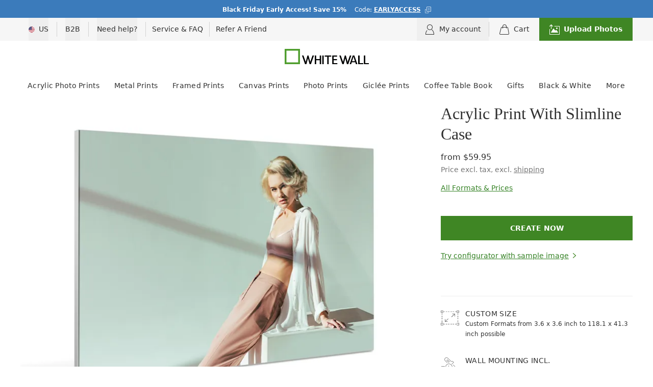

--- FILE ---
content_type: text/html;charset=UTF-8
request_url: https://www.whitewall.com/us/framed-prints/slimline-case
body_size: 41143
content:
<!DOCTYPE html><html lang="en-US" dir="ltr"><head>
    <meta charset="utf-8">
    <title>Acrylic Photo Print With Slimline Case | WhiteWall</title>
    <base href="/us/">
    <meta name="viewport" content="width=device-width, initial-scale=1">
    <meta name="GITHUB_SHA" content="cc778b098f346f5ff4cedf87ccb11f3acfb00fb3">
    <meta name="TIMESTAMP" content="20251117_131108">
    <meta http-equiv="Accept-CH" content="DPR, Width">
    <meta name="zd-site-verification" content="dly1tdb4r45euuhsn1zy4u">

    <!-- First thing to load -->
    <script src="assets/runtime-env.js?sha=cc778b098f346f5ff4cedf87ccb11f3acfb00fb3"></script>

    <!-- Variable for referrer to be used later -->
    <script type="text/javascript">
      function getSessionStorageItemByKey(key) {
        try {
          return sessionStorage.getItem(key);
        } catch (e) {
          return null;
        }
      }

      if (!getSessionStorageItemByKey('initialUrl')) {
        sessionStorage.setItem('initialUrl', window.location.href);
      }
    </script>

    <script>
      window.isProd = window.__env.NAME === 'production' ?? false;
    </script>

    <script>
      window.dataLayer = window.dataLayer || [];
      function gtag() {
        dataLayer.push(arguments);
      }
    </script>
    <!-- Google Tag Manager -->
    <script>
      (function (w, d, s, l, i) {
        w[l] = w[l] || [];
        w[l].push({ 'gtm.start': new Date().getTime(), event: 'gtm.js' });
        var f = d.getElementsByTagName(s)[0],
          j = d.createElement(s),
          dl = l != 'dataLayer' ? '&l=' + l : '';
        j.async = true;
        j.src = 'https://www.googletagmanager.com/gtm.js?id=' + i + dl;
        f.parentNode.insertBefore(j, f);
      })(window, document, 'script', 'dataLayer', window.isProd ? 'GTM-W476HVK' : 'GTM-WK65MCH');
    </script>
    <!-- End Google Tag Manager -->

    <!-- Usercentrics Setup -->
    <script type="text/javascript">
      // set Usercentrics developer_id (same for all affiliates except /us)
      console.log('set', 'developer_id.X5fKOFfHh');
      dataLayer.push(['set', 'developer_id.X5fKOFfHh', true]);
      // Enable ads data redaction by default [optional]
      dataLayer.push(['set', 'ads_data_redaction', true]);
    </script>
    <!-- End Usercentrics Setup -->

    <!-- Set start time to calculate loading speed -->
    <script type="text/javascript">
      var start = Date.now();
    </script>
    <!-- End Set start time to calculate loading speed -->

    <!-- Trbo -->
    <script type="text/javascript">
      if (window.location.pathname.startsWith('/us')) {
        (function () {
          var c = document.createElement('script');
          c.type = 'text/javascript';
          c.id = 'trbo_plugin_code_main';
          c.async = true;
          c.src =
            document.location.protocol + '//static.trbo.com/plugin/trbo_14664_238272da5c833dd6d7ac72917251f230.js';
          if (!document.getElementById('trbo_plugin_code_main')) {
            var b = document.getElementsByTagName('script')[0];
            b.parentNode.insertBefore(c, b);
          }
        })();
      }
    </script>
    <!-- End Trbo -->

    <link rel="icon" type="image/png" href="https://www.whitewall.com/de/assets/img/favicon.png">
    <meta name="description" content="► Elevate photos with a high-quality Slimline Case ✓ The thin aluminum frame ✓ turns your acrylic photo into perfect wall art ► DESIGN HERE.">
    <link rel="preload" href="https://static.whitewall.com/fonts/icons/style.css" as="style">
    <link rel="dns-prefetch" href="https://static.whitewall.com/">
    <link rel="dns-prefetch" href="https://imageserver.whitewall.com/">
    <link rel="dns-prefetch" href="https://api.whitewall.com/">
    <link rel="preconnect" href="https://aggregator.service.usercentrics.eu/" crossorigin="">
    <link rel="dns-prefetch" href="https://aggregator.service.usercentrics.eu/">
    <link rel="preconnect" href="https://app.usercentrics.eu/" crossorigin="">
    <link rel="dns-prefetch" href="https://app.usercentrics.eu/">
    <link rel="preconnect" href="https://www.googletagmanager.com/" crossorigin="">
    <link rel="dns-prefetch" href="https://www.googletagmanager.com/">
    <link rel="preconnect" href="https://www.tipa.com/" crossorigin="">
    <link rel="dns-prefetch" href="https://www.tipa.com/">
    <link rel="stylesheet" href="https://static.whitewall.com/fonts/icons/style.css">
  <link rel="stylesheet" href="styles-K7VXYTGH.css"><meta name="robots" content="index, follow"><style ng-app-id="ng">@keyframes _ngcontent-ng-c2742819921_flyInFromRight{0%{opacity:0;right:-100vw}to{opacity:1;right:0}}@keyframes _ngcontent-ng-c2742819921_fadeOut{0%{opacity:1}to{opacity:0}}[_nghost-ng-c2742819921]{--animation-duration: .2s;--animation-timing: cubic-bezier(0, .5, 0, 1);--animation-fill-mode: forwards}.toast-list[_ngcontent-ng-c2742819921]{top:64px;right:16px}@media (min-width: 768px){.toast-list[_ngcontent-ng-c2742819921]{right:24px}}@media (min-width: 1280px){.toast-list[_ngcontent-ng-c2742819921]:not(.ignore-content-grid){top:48px;right:calc((100vw - 1200px)/2)}}.toast[_ngcontent-ng-c2742819921]{animation:_ngcontent-ng-c2742819921_flyInFromRight var(--animation-duration) var(--animation-timing) var(--animation-fill-mode);transition-property:opacity;transition-timing-function:cubic-bezier(0,.5,0,1);transition-duration:.2s;position:relative;margin-left:auto;max-width:max-content;max-width:min(440px,90vw)}.toast.fade-out[_ngcontent-ng-c2742819921]{animation-name:_ngcontent-ng-c2742819921_fadeOut;animation-timing-function:var(--animation-timing);animation-fill-mode:var(--animation-fill-mode)}.toast.fade-out[_ngcontent-ng-c2742819921]:hover{opacity:1}.toast.inactive[_ngcontent-ng-c2742819921]{opacity:0}</style><style ng-app-id="ng">[_nghost-ng-c1371240319]{width:100%;display:flex;flex-direction:column}</style><style ng-app-id="ng">.icons[_ngcontent-ng-c602513457], .icons-secure-payment[_ngcontent-ng-c602513457], .icons-dependable-delivery[_ngcontent-ng-c602513457], .icons-secure-shipping[_ngcontent-ng-c602513457], .icons-secure-shopping[_ngcontent-ng-c602513457]{background-repeat:no-repeat;cursor:pointer;display:inline-block;margin-top:1.5rem;width:225px;height:92px}.icons-secure-shopping[_ngcontent-ng-c602513457]{background-position:0px 0px}.icons-secure-shipping[_ngcontent-ng-c602513457]{background-position:0px -92px}.icons-dependable-delivery[_ngcontent-ng-c602513457]{background-position:0px -184px}.icons-secure-payment[_ngcontent-ng-c602513457]{background-position:0px -276px}.icons-secure-payment-DE-DE[_ngcontent-ng-c602513457]{width:298px}</style><style ng-app-id="ng">[_nghost-ng-c1442157088]{display:flex;width:100%;flex-wrap:wrap}</style><style ng-app-id="ng">.mdc-text-field{display:inline-flex;align-items:baseline;padding:0 16px;position:relative;box-sizing:border-box;overflow:hidden;will-change:opacity,transform,color;border-top-left-radius:4px;border-top-right-radius:4px;border-bottom-right-radius:0;border-bottom-left-radius:0}.mdc-text-field__input{width:100%;min-width:0;border:none;border-radius:0;background:none;padding:0;-moz-appearance:none;-webkit-appearance:none;height:28px}.mdc-text-field__input::-webkit-calendar-picker-indicator,.mdc-text-field__input::-webkit-search-cancel-button{display:none}.mdc-text-field__input::-ms-clear{display:none}.mdc-text-field__input:focus{outline:none}.mdc-text-field__input:invalid{box-shadow:none}.mdc-text-field__input::placeholder{opacity:0}.mdc-text-field__input::-moz-placeholder{opacity:0}.mdc-text-field__input::-webkit-input-placeholder{opacity:0}.mdc-text-field__input:-ms-input-placeholder{opacity:0}.mdc-text-field--no-label .mdc-text-field__input::placeholder,.mdc-text-field--focused .mdc-text-field__input::placeholder{opacity:1}.mdc-text-field--no-label .mdc-text-field__input::-moz-placeholder,.mdc-text-field--focused .mdc-text-field__input::-moz-placeholder{opacity:1}.mdc-text-field--no-label .mdc-text-field__input::-webkit-input-placeholder,.mdc-text-field--focused .mdc-text-field__input::-webkit-input-placeholder{opacity:1}.mdc-text-field--no-label .mdc-text-field__input:-ms-input-placeholder,.mdc-text-field--focused .mdc-text-field__input:-ms-input-placeholder{opacity:1}.mdc-text-field--disabled:not(.mdc-text-field--no-label) .mdc-text-field__input.mat-mdc-input-disabled-interactive::placeholder{opacity:0}.mdc-text-field--disabled:not(.mdc-text-field--no-label) .mdc-text-field__input.mat-mdc-input-disabled-interactive::-moz-placeholder{opacity:0}.mdc-text-field--disabled:not(.mdc-text-field--no-label) .mdc-text-field__input.mat-mdc-input-disabled-interactive::-webkit-input-placeholder{opacity:0}.mdc-text-field--disabled:not(.mdc-text-field--no-label) .mdc-text-field__input.mat-mdc-input-disabled-interactive:-ms-input-placeholder{opacity:0}.mdc-text-field--outlined .mdc-text-field__input,.mdc-text-field--filled.mdc-text-field--no-label .mdc-text-field__input{height:100%}.mdc-text-field--outlined .mdc-text-field__input{display:flex;border:none !important;background-color:rgba(0,0,0,0)}.mdc-text-field--disabled .mdc-text-field__input{pointer-events:auto}.mdc-text-field--filled:not(.mdc-text-field--disabled) .mdc-text-field__input{color:var(--mat-form-field-filled-input-text-color, var(--mat-sys-on-surface));caret-color:var(--mat-form-field-filled-caret-color, var(--mat-sys-primary))}.mdc-text-field--filled:not(.mdc-text-field--disabled) .mdc-text-field__input::placeholder{color:var(--mat-form-field-filled-input-text-placeholder-color, var(--mat-sys-on-surface-variant))}.mdc-text-field--filled:not(.mdc-text-field--disabled) .mdc-text-field__input::-moz-placeholder{color:var(--mat-form-field-filled-input-text-placeholder-color, var(--mat-sys-on-surface-variant))}.mdc-text-field--filled:not(.mdc-text-field--disabled) .mdc-text-field__input::-webkit-input-placeholder{color:var(--mat-form-field-filled-input-text-placeholder-color, var(--mat-sys-on-surface-variant))}.mdc-text-field--filled:not(.mdc-text-field--disabled) .mdc-text-field__input:-ms-input-placeholder{color:var(--mat-form-field-filled-input-text-placeholder-color, var(--mat-sys-on-surface-variant))}.mdc-text-field--outlined:not(.mdc-text-field--disabled) .mdc-text-field__input{color:var(--mat-form-field-outlined-input-text-color, var(--mat-sys-on-surface));caret-color:var(--mat-form-field-outlined-caret-color, var(--mat-sys-primary))}.mdc-text-field--outlined:not(.mdc-text-field--disabled) .mdc-text-field__input::placeholder{color:var(--mat-form-field-outlined-input-text-placeholder-color, var(--mat-sys-on-surface-variant))}.mdc-text-field--outlined:not(.mdc-text-field--disabled) .mdc-text-field__input::-moz-placeholder{color:var(--mat-form-field-outlined-input-text-placeholder-color, var(--mat-sys-on-surface-variant))}.mdc-text-field--outlined:not(.mdc-text-field--disabled) .mdc-text-field__input::-webkit-input-placeholder{color:var(--mat-form-field-outlined-input-text-placeholder-color, var(--mat-sys-on-surface-variant))}.mdc-text-field--outlined:not(.mdc-text-field--disabled) .mdc-text-field__input:-ms-input-placeholder{color:var(--mat-form-field-outlined-input-text-placeholder-color, var(--mat-sys-on-surface-variant))}.mdc-text-field--filled.mdc-text-field--invalid:not(.mdc-text-field--disabled) .mdc-text-field__input{caret-color:var(--mat-form-field-filled-error-caret-color, var(--mat-sys-error))}.mdc-text-field--outlined.mdc-text-field--invalid:not(.mdc-text-field--disabled) .mdc-text-field__input{caret-color:var(--mat-form-field-outlined-error-caret-color, var(--mat-sys-error))}.mdc-text-field--filled.mdc-text-field--disabled .mdc-text-field__input{color:var(--mat-form-field-filled-disabled-input-text-color, color-mix(in srgb, var(--mat-sys-on-surface) 38%, transparent))}.mdc-text-field--outlined.mdc-text-field--disabled .mdc-text-field__input{color:var(--mat-form-field-outlined-disabled-input-text-color, color-mix(in srgb, var(--mat-sys-on-surface) 38%, transparent))}@media(forced-colors: active){.mdc-text-field--disabled .mdc-text-field__input{background-color:Window}}.mdc-text-field--filled{height:56px;border-bottom-right-radius:0;border-bottom-left-radius:0;border-top-left-radius:var(--mat-form-field-filled-container-shape, var(--mat-sys-corner-extra-small));border-top-right-radius:var(--mat-form-field-filled-container-shape, var(--mat-sys-corner-extra-small))}.mdc-text-field--filled:not(.mdc-text-field--disabled){background-color:var(--mat-form-field-filled-container-color, var(--mat-sys-surface-variant))}.mdc-text-field--filled.mdc-text-field--disabled{background-color:var(--mat-form-field-filled-disabled-container-color, color-mix(in srgb, var(--mat-sys-on-surface) 4%, transparent))}.mdc-text-field--outlined{height:56px;overflow:visible;padding-right:max(16px,var(--mat-form-field-outlined-container-shape, var(--mat-sys-corner-extra-small)));padding-left:max(16px,var(--mat-form-field-outlined-container-shape, var(--mat-sys-corner-extra-small)) + 4px)}[dir=rtl] .mdc-text-field--outlined{padding-right:max(16px,var(--mat-form-field-outlined-container-shape, var(--mat-sys-corner-extra-small)) + 4px);padding-left:max(16px,var(--mat-form-field-outlined-container-shape, var(--mat-sys-corner-extra-small)))}.mdc-floating-label{position:absolute;left:0;transform-origin:left top;line-height:1.15rem;text-align:left;text-overflow:ellipsis;white-space:nowrap;cursor:text;overflow:hidden;will-change:transform}[dir=rtl] .mdc-floating-label{right:0;left:auto;transform-origin:right top;text-align:right}.mdc-text-field .mdc-floating-label{top:50%;transform:translateY(-50%);pointer-events:none}.mdc-notched-outline .mdc-floating-label{display:inline-block;position:relative;max-width:100%}.mdc-text-field--outlined .mdc-floating-label{left:4px;right:auto}[dir=rtl] .mdc-text-field--outlined .mdc-floating-label{left:auto;right:4px}.mdc-text-field--filled .mdc-floating-label{left:16px;right:auto}[dir=rtl] .mdc-text-field--filled .mdc-floating-label{left:auto;right:16px}.mdc-text-field--disabled .mdc-floating-label{cursor:default}@media(forced-colors: active){.mdc-text-field--disabled .mdc-floating-label{z-index:1}}.mdc-text-field--filled.mdc-text-field--no-label .mdc-floating-label{display:none}.mdc-text-field--filled:not(.mdc-text-field--disabled) .mdc-floating-label{color:var(--mat-form-field-filled-label-text-color, var(--mat-sys-on-surface-variant))}.mdc-text-field--filled:not(.mdc-text-field--disabled).mdc-text-field--focused .mdc-floating-label{color:var(--mat-form-field-filled-focus-label-text-color, var(--mat-sys-primary))}.mdc-text-field--filled:not(.mdc-text-field--disabled):not(.mdc-text-field--focused):hover .mdc-floating-label{color:var(--mat-form-field-filled-hover-label-text-color, var(--mat-sys-on-surface-variant))}.mdc-text-field--filled.mdc-text-field--disabled .mdc-floating-label{color:var(--mat-form-field-filled-disabled-label-text-color, color-mix(in srgb, var(--mat-sys-on-surface) 38%, transparent))}.mdc-text-field--filled:not(.mdc-text-field--disabled).mdc-text-field--invalid .mdc-floating-label{color:var(--mat-form-field-filled-error-label-text-color, var(--mat-sys-error))}.mdc-text-field--filled:not(.mdc-text-field--disabled).mdc-text-field--invalid.mdc-text-field--focused .mdc-floating-label{color:var(--mat-form-field-filled-error-focus-label-text-color, var(--mat-sys-error))}.mdc-text-field--filled:not(.mdc-text-field--disabled).mdc-text-field--invalid:not(.mdc-text-field--disabled):hover .mdc-floating-label{color:var(--mat-form-field-filled-error-hover-label-text-color, var(--mat-sys-on-error-container))}.mdc-text-field--filled .mdc-floating-label{font-family:var(--mat-form-field-filled-label-text-font, var(--mat-sys-body-large-font));font-size:var(--mat-form-field-filled-label-text-size, var(--mat-sys-body-large-size));font-weight:var(--mat-form-field-filled-label-text-weight, var(--mat-sys-body-large-weight));letter-spacing:var(--mat-form-field-filled-label-text-tracking, var(--mat-sys-body-large-tracking))}.mdc-text-field--outlined:not(.mdc-text-field--disabled) .mdc-floating-label{color:var(--mat-form-field-outlined-label-text-color, var(--mat-sys-on-surface-variant))}.mdc-text-field--outlined:not(.mdc-text-field--disabled).mdc-text-field--focused .mdc-floating-label{color:var(--mat-form-field-outlined-focus-label-text-color, var(--mat-sys-primary))}.mdc-text-field--outlined:not(.mdc-text-field--disabled):not(.mdc-text-field--focused):hover .mdc-floating-label{color:var(--mat-form-field-outlined-hover-label-text-color, var(--mat-sys-on-surface))}.mdc-text-field--outlined.mdc-text-field--disabled .mdc-floating-label{color:var(--mat-form-field-outlined-disabled-label-text-color, color-mix(in srgb, var(--mat-sys-on-surface) 38%, transparent))}.mdc-text-field--outlined:not(.mdc-text-field--disabled).mdc-text-field--invalid .mdc-floating-label{color:var(--mat-form-field-outlined-error-label-text-color, var(--mat-sys-error))}.mdc-text-field--outlined:not(.mdc-text-field--disabled).mdc-text-field--invalid.mdc-text-field--focused .mdc-floating-label{color:var(--mat-form-field-outlined-error-focus-label-text-color, var(--mat-sys-error))}.mdc-text-field--outlined:not(.mdc-text-field--disabled).mdc-text-field--invalid:not(.mdc-text-field--disabled):hover .mdc-floating-label{color:var(--mat-form-field-outlined-error-hover-label-text-color, var(--mat-sys-on-error-container))}.mdc-text-field--outlined .mdc-floating-label{font-family:var(--mat-form-field-outlined-label-text-font, var(--mat-sys-body-large-font));font-size:var(--mat-form-field-outlined-label-text-size, var(--mat-sys-body-large-size));font-weight:var(--mat-form-field-outlined-label-text-weight, var(--mat-sys-body-large-weight));letter-spacing:var(--mat-form-field-outlined-label-text-tracking, var(--mat-sys-body-large-tracking))}.mdc-floating-label--float-above{cursor:auto;transform:translateY(-106%) scale(0.75)}.mdc-text-field--filled .mdc-floating-label--float-above{transform:translateY(-106%) scale(0.75)}.mdc-text-field--outlined .mdc-floating-label--float-above{transform:translateY(-37.25px) scale(1);font-size:.75rem}.mdc-notched-outline .mdc-floating-label--float-above{text-overflow:clip}.mdc-notched-outline--upgraded .mdc-floating-label--float-above{max-width:133.3333333333%}.mdc-text-field--outlined.mdc-notched-outline--upgraded .mdc-floating-label--float-above,.mdc-text-field--outlined .mdc-notched-outline--upgraded .mdc-floating-label--float-above{transform:translateY(-34.75px) scale(0.75)}.mdc-text-field--outlined.mdc-notched-outline--upgraded .mdc-floating-label--float-above,.mdc-text-field--outlined .mdc-notched-outline--upgraded .mdc-floating-label--float-above{font-size:1rem}.mdc-floating-label--required:not(.mdc-floating-label--hide-required-marker)::after{margin-left:1px;margin-right:0;content:"*"}[dir=rtl] .mdc-floating-label--required:not(.mdc-floating-label--hide-required-marker)::after{margin-left:0;margin-right:1px}.mdc-notched-outline{display:flex;position:absolute;top:0;right:0;left:0;box-sizing:border-box;width:100%;max-width:100%;height:100%;text-align:left;pointer-events:none}[dir=rtl] .mdc-notched-outline{text-align:right}.mdc-text-field--outlined .mdc-notched-outline{z-index:1}.mat-mdc-notch-piece{box-sizing:border-box;height:100%;pointer-events:none;border-top:1px solid;border-bottom:1px solid}.mdc-text-field--focused .mat-mdc-notch-piece{border-width:2px}.mdc-text-field--outlined:not(.mdc-text-field--disabled) .mat-mdc-notch-piece{border-color:var(--mat-form-field-outlined-outline-color, var(--mat-sys-outline));border-width:var(--mat-form-field-outlined-outline-width, 1px)}.mdc-text-field--outlined:not(.mdc-text-field--disabled):not(.mdc-text-field--focused):hover .mat-mdc-notch-piece{border-color:var(--mat-form-field-outlined-hover-outline-color, var(--mat-sys-on-surface))}.mdc-text-field--outlined:not(.mdc-text-field--disabled).mdc-text-field--focused .mat-mdc-notch-piece{border-color:var(--mat-form-field-outlined-focus-outline-color, var(--mat-sys-primary))}.mdc-text-field--outlined.mdc-text-field--disabled .mat-mdc-notch-piece{border-color:var(--mat-form-field-outlined-disabled-outline-color, color-mix(in srgb, var(--mat-sys-on-surface) 12%, transparent))}.mdc-text-field--outlined:not(.mdc-text-field--disabled).mdc-text-field--invalid .mat-mdc-notch-piece{border-color:var(--mat-form-field-outlined-error-outline-color, var(--mat-sys-error))}.mdc-text-field--outlined:not(.mdc-text-field--disabled).mdc-text-field--invalid:not(.mdc-text-field--focused):hover .mdc-notched-outline .mat-mdc-notch-piece{border-color:var(--mat-form-field-outlined-error-hover-outline-color, var(--mat-sys-on-error-container))}.mdc-text-field--outlined:not(.mdc-text-field--disabled).mdc-text-field--invalid.mdc-text-field--focused .mat-mdc-notch-piece{border-color:var(--mat-form-field-outlined-error-focus-outline-color, var(--mat-sys-error))}.mdc-text-field--outlined:not(.mdc-text-field--disabled).mdc-text-field--focused .mdc-notched-outline .mat-mdc-notch-piece{border-width:var(--mat-form-field-outlined-focus-outline-width, 2px)}.mdc-notched-outline__leading{border-left:1px solid;border-right:none;border-top-right-radius:0;border-bottom-right-radius:0;border-top-left-radius:var(--mat-form-field-outlined-container-shape, var(--mat-sys-corner-extra-small));border-bottom-left-radius:var(--mat-form-field-outlined-container-shape, var(--mat-sys-corner-extra-small))}.mdc-text-field--outlined .mdc-notched-outline .mdc-notched-outline__leading{width:max(12px,var(--mat-form-field-outlined-container-shape, var(--mat-sys-corner-extra-small)))}[dir=rtl] .mdc-notched-outline__leading{border-left:none;border-right:1px solid;border-bottom-left-radius:0;border-top-left-radius:0;border-top-right-radius:var(--mat-form-field-outlined-container-shape, var(--mat-sys-corner-extra-small));border-bottom-right-radius:var(--mat-form-field-outlined-container-shape, var(--mat-sys-corner-extra-small))}.mdc-notched-outline__trailing{flex-grow:1;border-left:none;border-right:1px solid;border-top-left-radius:0;border-bottom-left-radius:0;border-top-right-radius:var(--mat-form-field-outlined-container-shape, var(--mat-sys-corner-extra-small));border-bottom-right-radius:var(--mat-form-field-outlined-container-shape, var(--mat-sys-corner-extra-small))}[dir=rtl] .mdc-notched-outline__trailing{border-left:1px solid;border-right:none;border-top-right-radius:0;border-bottom-right-radius:0;border-top-left-radius:var(--mat-form-field-outlined-container-shape, var(--mat-sys-corner-extra-small));border-bottom-left-radius:var(--mat-form-field-outlined-container-shape, var(--mat-sys-corner-extra-small))}.mdc-notched-outline__notch{flex:0 0 auto;width:auto}.mdc-text-field--outlined .mdc-notched-outline .mdc-notched-outline__notch{max-width:min(var(--mat-form-field-notch-max-width, 100%),calc(100% - max(12px, var(--mat-form-field-outlined-container-shape, var(--mat-sys-corner-extra-small))) * 2))}.mdc-text-field--outlined .mdc-notched-outline--notched .mdc-notched-outline__notch{max-width:min(100%,calc(100% - max(12px, var(--mat-form-field-outlined-container-shape, var(--mat-sys-corner-extra-small))) * 2))}.mdc-text-field--outlined .mdc-notched-outline--notched .mdc-notched-outline__notch{padding-top:1px}.mdc-text-field--focused.mdc-text-field--outlined .mdc-notched-outline--notched .mdc-notched-outline__notch{padding-top:2px}.mdc-notched-outline--notched .mdc-notched-outline__notch{padding-left:0;padding-right:8px;border-top:none}[dir=rtl] .mdc-notched-outline--notched .mdc-notched-outline__notch{padding-left:8px;padding-right:0}.mdc-notched-outline--no-label .mdc-notched-outline__notch{display:none}.mdc-line-ripple::before,.mdc-line-ripple::after{position:absolute;bottom:0;left:0;width:100%;border-bottom-style:solid;content:""}.mdc-line-ripple::before{z-index:1;border-bottom-width:var(--mat-form-field-filled-active-indicator-height, 1px)}.mdc-text-field--filled:not(.mdc-text-field--disabled) .mdc-line-ripple::before{border-bottom-color:var(--mat-form-field-filled-active-indicator-color, var(--mat-sys-on-surface-variant))}.mdc-text-field--filled:not(.mdc-text-field--disabled):not(.mdc-text-field--focused):hover .mdc-line-ripple::before{border-bottom-color:var(--mat-form-field-filled-hover-active-indicator-color, var(--mat-sys-on-surface))}.mdc-text-field--filled.mdc-text-field--disabled .mdc-line-ripple::before{border-bottom-color:var(--mat-form-field-filled-disabled-active-indicator-color, color-mix(in srgb, var(--mat-sys-on-surface) 38%, transparent))}.mdc-text-field--filled:not(.mdc-text-field--disabled).mdc-text-field--invalid .mdc-line-ripple::before{border-bottom-color:var(--mat-form-field-filled-error-active-indicator-color, var(--mat-sys-error))}.mdc-text-field--filled:not(.mdc-text-field--disabled).mdc-text-field--invalid:not(.mdc-text-field--focused):hover .mdc-line-ripple::before{border-bottom-color:var(--mat-form-field-filled-error-hover-active-indicator-color, var(--mat-sys-on-error-container))}.mdc-line-ripple::after{transform:scaleX(0);opacity:0;z-index:2}.mdc-text-field--filled .mdc-line-ripple::after{border-bottom-width:var(--mat-form-field-filled-focus-active-indicator-height, 2px)}.mdc-text-field--filled:not(.mdc-text-field--disabled) .mdc-line-ripple::after{border-bottom-color:var(--mat-form-field-filled-focus-active-indicator-color, var(--mat-sys-primary))}.mdc-text-field--filled.mdc-text-field--invalid:not(.mdc-text-field--disabled) .mdc-line-ripple::after{border-bottom-color:var(--mat-form-field-filled-error-focus-active-indicator-color, var(--mat-sys-error))}.mdc-line-ripple--active::after{transform:scaleX(1);opacity:1}.mdc-line-ripple--deactivating::after{opacity:0}.mdc-text-field--disabled{pointer-events:none}.mat-mdc-form-field-textarea-control{vertical-align:middle;resize:vertical;box-sizing:border-box;height:auto;margin:0;padding:0;border:none;overflow:auto}.mat-mdc-form-field-input-control.mat-mdc-form-field-input-control{-moz-osx-font-smoothing:grayscale;-webkit-font-smoothing:antialiased;font:inherit;letter-spacing:inherit;text-decoration:inherit;text-transform:inherit;border:none}.mat-mdc-form-field .mat-mdc-floating-label.mdc-floating-label{-moz-osx-font-smoothing:grayscale;-webkit-font-smoothing:antialiased;line-height:normal;pointer-events:all;will-change:auto}.mat-mdc-form-field:not(.mat-form-field-disabled) .mat-mdc-floating-label.mdc-floating-label{cursor:inherit}.mdc-text-field--no-label:not(.mdc-text-field--textarea) .mat-mdc-form-field-input-control.mdc-text-field__input,.mat-mdc-text-field-wrapper .mat-mdc-form-field-input-control{height:auto}.mat-mdc-text-field-wrapper .mat-mdc-form-field-input-control.mdc-text-field__input[type=color]{height:23px}.mat-mdc-text-field-wrapper{height:auto;flex:auto;will-change:auto}.mat-mdc-form-field-has-icon-prefix .mat-mdc-text-field-wrapper{padding-left:0;--mat-mdc-form-field-label-offset-x: -16px}.mat-mdc-form-field-has-icon-suffix .mat-mdc-text-field-wrapper{padding-right:0}[dir=rtl] .mat-mdc-text-field-wrapper{padding-left:16px;padding-right:16px}[dir=rtl] .mat-mdc-form-field-has-icon-suffix .mat-mdc-text-field-wrapper{padding-left:0}[dir=rtl] .mat-mdc-form-field-has-icon-prefix .mat-mdc-text-field-wrapper{padding-right:0}.mat-form-field-disabled .mdc-text-field__input::placeholder{color:var(--mat-form-field-disabled-input-text-placeholder-color, color-mix(in srgb, var(--mat-sys-on-surface) 38%, transparent))}.mat-form-field-disabled .mdc-text-field__input::-moz-placeholder{color:var(--mat-form-field-disabled-input-text-placeholder-color, color-mix(in srgb, var(--mat-sys-on-surface) 38%, transparent))}.mat-form-field-disabled .mdc-text-field__input::-webkit-input-placeholder{color:var(--mat-form-field-disabled-input-text-placeholder-color, color-mix(in srgb, var(--mat-sys-on-surface) 38%, transparent))}.mat-form-field-disabled .mdc-text-field__input:-ms-input-placeholder{color:var(--mat-form-field-disabled-input-text-placeholder-color, color-mix(in srgb, var(--mat-sys-on-surface) 38%, transparent))}.mat-mdc-form-field-label-always-float .mdc-text-field__input::placeholder{transition-delay:40ms;transition-duration:110ms;opacity:1}.mat-mdc-text-field-wrapper .mat-mdc-form-field-infix .mat-mdc-floating-label{left:auto;right:auto}.mat-mdc-text-field-wrapper.mdc-text-field--outlined .mdc-text-field__input{display:inline-block}.mat-mdc-form-field .mat-mdc-text-field-wrapper.mdc-text-field .mdc-notched-outline__notch{padding-top:0}.mat-mdc-form-field.mat-mdc-form-field.mat-mdc-form-field.mat-mdc-form-field.mat-mdc-form-field.mat-mdc-form-field .mdc-notched-outline__notch{border-left:1px solid rgba(0,0,0,0)}[dir=rtl] .mat-mdc-form-field.mat-mdc-form-field.mat-mdc-form-field.mat-mdc-form-field.mat-mdc-form-field.mat-mdc-form-field .mdc-notched-outline__notch{border-left:none;border-right:1px solid rgba(0,0,0,0)}.mat-mdc-form-field-infix{min-height:var(--mat-form-field-container-height, 56px);padding-top:var(--mat-form-field-filled-with-label-container-padding-top, 24px);padding-bottom:var(--mat-form-field-filled-with-label-container-padding-bottom, 8px)}.mdc-text-field--outlined .mat-mdc-form-field-infix,.mdc-text-field--no-label .mat-mdc-form-field-infix{padding-top:var(--mat-form-field-container-vertical-padding, 16px);padding-bottom:var(--mat-form-field-container-vertical-padding, 16px)}.mat-mdc-text-field-wrapper .mat-mdc-form-field-flex .mat-mdc-floating-label{top:calc(var(--mat-form-field-container-height, 56px)/2)}.mdc-text-field--filled .mat-mdc-floating-label{display:var(--mat-form-field-filled-label-display, block)}.mat-mdc-text-field-wrapper.mdc-text-field--outlined .mdc-notched-outline--upgraded .mdc-floating-label--float-above{--mat-mdc-form-field-label-transform: translateY(calc(calc(6.75px + var(--mat-form-field-container-height, 56px) / 2) * -1)) scale(var(--mat-mdc-form-field-floating-label-scale, 0.75));transform:var(--mat-mdc-form-field-label-transform)}@keyframes _mat-form-field-subscript-animation{from{opacity:0;transform:translateY(-5px)}to{opacity:1;transform:translateY(0)}}.mat-mdc-form-field-subscript-wrapper{box-sizing:border-box;width:100%;position:relative}.mat-mdc-form-field-hint-wrapper,.mat-mdc-form-field-error-wrapper{position:absolute;top:0;left:0;right:0;padding:0 16px;opacity:1;transform:translateY(0);animation:_mat-form-field-subscript-animation 0ms cubic-bezier(0.55, 0, 0.55, 0.2)}.mat-mdc-form-field-subscript-dynamic-size .mat-mdc-form-field-hint-wrapper,.mat-mdc-form-field-subscript-dynamic-size .mat-mdc-form-field-error-wrapper{position:static}.mat-mdc-form-field-bottom-align::before{content:"";display:inline-block;height:16px}.mat-mdc-form-field-bottom-align.mat-mdc-form-field-subscript-dynamic-size::before{content:unset}.mat-mdc-form-field-hint-end{order:1}.mat-mdc-form-field-hint-wrapper{display:flex}.mat-mdc-form-field-hint-spacer{flex:1 0 1em}.mat-mdc-form-field-error{display:block;color:var(--mat-form-field-error-text-color, var(--mat-sys-error))}.mat-mdc-form-field-subscript-wrapper,.mat-mdc-form-field-bottom-align::before{-moz-osx-font-smoothing:grayscale;-webkit-font-smoothing:antialiased;font-family:var(--mat-form-field-subscript-text-font, var(--mat-sys-body-small-font));line-height:var(--mat-form-field-subscript-text-line-height, var(--mat-sys-body-small-line-height));font-size:var(--mat-form-field-subscript-text-size, var(--mat-sys-body-small-size));letter-spacing:var(--mat-form-field-subscript-text-tracking, var(--mat-sys-body-small-tracking));font-weight:var(--mat-form-field-subscript-text-weight, var(--mat-sys-body-small-weight))}.mat-mdc-form-field-focus-overlay{top:0;left:0;right:0;bottom:0;position:absolute;opacity:0;pointer-events:none;background-color:var(--mat-form-field-state-layer-color, var(--mat-sys-on-surface))}.mat-mdc-text-field-wrapper:hover .mat-mdc-form-field-focus-overlay{opacity:var(--mat-form-field-hover-state-layer-opacity, var(--mat-sys-hover-state-layer-opacity))}.mat-mdc-form-field.mat-focused .mat-mdc-form-field-focus-overlay{opacity:var(--mat-form-field-focus-state-layer-opacity, 0)}select.mat-mdc-form-field-input-control{-moz-appearance:none;-webkit-appearance:none;background-color:rgba(0,0,0,0);display:inline-flex;box-sizing:border-box}select.mat-mdc-form-field-input-control:not(:disabled){cursor:pointer}select.mat-mdc-form-field-input-control:not(.mat-mdc-native-select-inline) option{color:var(--mat-form-field-select-option-text-color, var(--mat-sys-neutral10))}select.mat-mdc-form-field-input-control:not(.mat-mdc-native-select-inline) option:disabled{color:var(--mat-form-field-select-disabled-option-text-color, color-mix(in srgb, var(--mat-sys-neutral10) 38%, transparent))}.mat-mdc-form-field-type-mat-native-select .mat-mdc-form-field-infix::after{content:"";width:0;height:0;border-left:5px solid rgba(0,0,0,0);border-right:5px solid rgba(0,0,0,0);border-top:5px solid;position:absolute;right:0;top:50%;margin-top:-2.5px;pointer-events:none;color:var(--mat-form-field-enabled-select-arrow-color, var(--mat-sys-on-surface-variant))}[dir=rtl] .mat-mdc-form-field-type-mat-native-select .mat-mdc-form-field-infix::after{right:auto;left:0}.mat-mdc-form-field-type-mat-native-select.mat-focused .mat-mdc-form-field-infix::after{color:var(--mat-form-field-focus-select-arrow-color, var(--mat-sys-primary))}.mat-mdc-form-field-type-mat-native-select.mat-form-field-disabled .mat-mdc-form-field-infix::after{color:var(--mat-form-field-disabled-select-arrow-color, color-mix(in srgb, var(--mat-sys-on-surface) 38%, transparent))}.mat-mdc-form-field-type-mat-native-select .mat-mdc-form-field-input-control{padding-right:15px}[dir=rtl] .mat-mdc-form-field-type-mat-native-select .mat-mdc-form-field-input-control{padding-right:0;padding-left:15px}@media(forced-colors: active){.mat-form-field-appearance-fill .mat-mdc-text-field-wrapper{outline:solid 1px}}@media(forced-colors: active){.mat-form-field-appearance-fill.mat-form-field-disabled .mat-mdc-text-field-wrapper{outline-color:GrayText}}@media(forced-colors: active){.mat-form-field-appearance-fill.mat-focused .mat-mdc-text-field-wrapper{outline:dashed 3px}}@media(forced-colors: active){.mat-mdc-form-field.mat-focused .mdc-notched-outline{border:dashed 3px}}.mat-mdc-form-field-input-control[type=date],.mat-mdc-form-field-input-control[type=datetime],.mat-mdc-form-field-input-control[type=datetime-local],.mat-mdc-form-field-input-control[type=month],.mat-mdc-form-field-input-control[type=week],.mat-mdc-form-field-input-control[type=time]{line-height:1}.mat-mdc-form-field-input-control::-webkit-datetime-edit{line-height:1;padding:0;margin-bottom:-2px}.mat-mdc-form-field{--mat-mdc-form-field-floating-label-scale: 0.75;display:inline-flex;flex-direction:column;min-width:0;text-align:left;-moz-osx-font-smoothing:grayscale;-webkit-font-smoothing:antialiased;font-family:var(--mat-form-field-container-text-font, var(--mat-sys-body-large-font));line-height:var(--mat-form-field-container-text-line-height, var(--mat-sys-body-large-line-height));font-size:var(--mat-form-field-container-text-size, var(--mat-sys-body-large-size));letter-spacing:var(--mat-form-field-container-text-tracking, var(--mat-sys-body-large-tracking));font-weight:var(--mat-form-field-container-text-weight, var(--mat-sys-body-large-weight))}.mat-mdc-form-field .mdc-text-field--outlined .mdc-floating-label--float-above{font-size:calc(var(--mat-form-field-outlined-label-text-populated-size)*var(--mat-mdc-form-field-floating-label-scale))}.mat-mdc-form-field .mdc-text-field--outlined .mdc-notched-outline--upgraded .mdc-floating-label--float-above{font-size:var(--mat-form-field-outlined-label-text-populated-size)}[dir=rtl] .mat-mdc-form-field{text-align:right}.mat-mdc-form-field-flex{display:inline-flex;align-items:baseline;box-sizing:border-box;width:100%}.mat-mdc-text-field-wrapper{width:100%;z-index:0}.mat-mdc-form-field-icon-prefix,.mat-mdc-form-field-icon-suffix{align-self:center;line-height:0;pointer-events:auto;position:relative;z-index:1}.mat-mdc-form-field-icon-prefix>.mat-icon,.mat-mdc-form-field-icon-suffix>.mat-icon{padding:0 12px;box-sizing:content-box}.mat-mdc-form-field-icon-prefix{color:var(--mat-form-field-leading-icon-color, var(--mat-sys-on-surface-variant))}.mat-form-field-disabled .mat-mdc-form-field-icon-prefix{color:var(--mat-form-field-disabled-leading-icon-color, color-mix(in srgb, var(--mat-sys-on-surface) 38%, transparent))}.mat-mdc-form-field-icon-suffix{color:var(--mat-form-field-trailing-icon-color, var(--mat-sys-on-surface-variant))}.mat-form-field-disabled .mat-mdc-form-field-icon-suffix{color:var(--mat-form-field-disabled-trailing-icon-color, color-mix(in srgb, var(--mat-sys-on-surface) 38%, transparent))}.mat-form-field-invalid .mat-mdc-form-field-icon-suffix{color:var(--mat-form-field-error-trailing-icon-color, var(--mat-sys-error))}.mat-form-field-invalid:not(.mat-focused):not(.mat-form-field-disabled) .mat-mdc-text-field-wrapper:hover .mat-mdc-form-field-icon-suffix{color:var(--mat-form-field-error-hover-trailing-icon-color, var(--mat-sys-on-error-container))}.mat-form-field-invalid.mat-focused .mat-mdc-text-field-wrapper .mat-mdc-form-field-icon-suffix{color:var(--mat-form-field-error-focus-trailing-icon-color, var(--mat-sys-error))}.mat-mdc-form-field-icon-prefix,[dir=rtl] .mat-mdc-form-field-icon-suffix{padding:0 4px 0 0}.mat-mdc-form-field-icon-suffix,[dir=rtl] .mat-mdc-form-field-icon-prefix{padding:0 0 0 4px}.mat-mdc-form-field-subscript-wrapper .mat-icon,.mat-mdc-form-field label .mat-icon{width:1em;height:1em;font-size:inherit}.mat-mdc-form-field-infix{flex:auto;min-width:0;width:180px;position:relative;box-sizing:border-box}.mat-mdc-form-field-infix:has(textarea[cols]){width:auto}.mat-mdc-form-field .mdc-notched-outline__notch{margin-left:-1px;-webkit-clip-path:inset(-9em -999em -9em 1px);clip-path:inset(-9em -999em -9em 1px)}[dir=rtl] .mat-mdc-form-field .mdc-notched-outline__notch{margin-left:0;margin-right:-1px;-webkit-clip-path:inset(-9em 1px -9em -999em);clip-path:inset(-9em 1px -9em -999em)}.mat-mdc-form-field.mat-form-field-animations-enabled .mdc-floating-label{transition:transform 150ms cubic-bezier(0.4, 0, 0.2, 1),color 150ms cubic-bezier(0.4, 0, 0.2, 1)}.mat-mdc-form-field.mat-form-field-animations-enabled .mdc-text-field__input{transition:opacity 150ms cubic-bezier(0.4, 0, 0.2, 1)}.mat-mdc-form-field.mat-form-field-animations-enabled .mdc-text-field__input::placeholder{transition:opacity 67ms cubic-bezier(0.4, 0, 0.2, 1)}.mat-mdc-form-field.mat-form-field-animations-enabled .mdc-text-field__input::-moz-placeholder{transition:opacity 67ms cubic-bezier(0.4, 0, 0.2, 1)}.mat-mdc-form-field.mat-form-field-animations-enabled .mdc-text-field__input::-webkit-input-placeholder{transition:opacity 67ms cubic-bezier(0.4, 0, 0.2, 1)}.mat-mdc-form-field.mat-form-field-animations-enabled .mdc-text-field__input:-ms-input-placeholder{transition:opacity 67ms cubic-bezier(0.4, 0, 0.2, 1)}.mat-mdc-form-field.mat-form-field-animations-enabled.mdc-text-field--no-label .mdc-text-field__input::placeholder,.mat-mdc-form-field.mat-form-field-animations-enabled.mdc-text-field--focused .mdc-text-field__input::placeholder{transition-delay:40ms;transition-duration:110ms}.mat-mdc-form-field.mat-form-field-animations-enabled.mdc-text-field--no-label .mdc-text-field__input::-moz-placeholder,.mat-mdc-form-field.mat-form-field-animations-enabled.mdc-text-field--focused .mdc-text-field__input::-moz-placeholder{transition-delay:40ms;transition-duration:110ms}.mat-mdc-form-field.mat-form-field-animations-enabled.mdc-text-field--no-label .mdc-text-field__input::-webkit-input-placeholder,.mat-mdc-form-field.mat-form-field-animations-enabled.mdc-text-field--focused .mdc-text-field__input::-webkit-input-placeholder{transition-delay:40ms;transition-duration:110ms}.mat-mdc-form-field.mat-form-field-animations-enabled.mdc-text-field--no-label .mdc-text-field__input:-ms-input-placeholder,.mat-mdc-form-field.mat-form-field-animations-enabled.mdc-text-field--focused .mdc-text-field__input:-ms-input-placeholder{transition-delay:40ms;transition-duration:110ms}.mat-mdc-form-field.mat-form-field-animations-enabled .mdc-text-field--filled:not(.mdc-ripple-upgraded):focus .mdc-text-field__ripple::before{transition-duration:75ms}.mat-mdc-form-field.mat-form-field-animations-enabled .mdc-line-ripple::after{transition:transform 180ms cubic-bezier(0.4, 0, 0.2, 1),opacity 180ms cubic-bezier(0.4, 0, 0.2, 1)}.mat-mdc-form-field.mat-form-field-animations-enabled .mat-mdc-form-field-hint-wrapper,.mat-mdc-form-field.mat-form-field-animations-enabled .mat-mdc-form-field-error-wrapper{animation-duration:300ms}.mdc-notched-outline .mdc-floating-label{max-width:calc(100% + 1px)}.mdc-notched-outline--upgraded .mdc-floating-label--float-above{max-width:calc(133.3333333333% + 1px)}
</style><style ng-app-id="ng">[_nghost-ng-c3197650887]{--header-height: 61px}.cart-size[_ngcontent-ng-c3197650887]{position:absolute;--tw-bg-opacity: 1;background-color:rgb(63 134 36 / var(--tw-bg-opacity, 1));display:flex;align-items:center;justify-content:center;padding-left:.25rem;padding-right:.25rem;border-radius:9999px;font-size:.625rem;text-align:center;--tw-text-opacity: 1;color:rgb(255 255 255 / var(--tw-text-opacity, 1));min-width:.875rem;height:.875rem;top:1.25rem;left:18px;padding-bottom:1px;z-index:2}.ww-logo[_ngcontent-ng-c3197650887]{height:25px}@media (min-width: 1280px){.ww-logo[_ngcontent-ng-c3197650887]{height:30px}}.topaz-landing-page[_ngcontent-ng-c3197650887]{height:17px}@media (min-width: 480px){.topaz-landing-page[_ngcontent-ng-c3197650887]{height:25px}}@media (min-width: 1280px){.topaz-landing-page[_ngcontent-ng-c3197650887]{height:30px}}.flyout[_ngcontent-ng-c3197650887]{top:37px}.flyout.triangle-bottom-up-white[_ngcontent-ng-c3197650887]:after{top:-17px}#store-managers-menu[_ngcontent-ng-c3197650887]:after{content:"\e903";font-family:whitewall}#store-managers-menu.toggle-arrow-icon[_ngcontent-ng-c3197650887]:after{content:"\e906";font-family:whitewall}.burger-menu[_ngcontent-ng-c3197650887], .burger-menu-header[_ngcontent-ng-c3197650887]{margin-bottom:var(--header-height)}@media (min-width: 1280px){.burger-menu-header[_ngcontent-ng-c3197650887]{margin-bottom:0}}.burger-menu-background[_ngcontent-ng-c3197650887]{transition-timing-function:cubic-bezier(.5,0,.15,1);-ms-overflow-style:none;scrollbar-width:none}.burger-menu-background[_ngcontent-ng-c3197650887]::-webkit-scrollbar{display:none}.burger-menu--padding-bottom[_ngcontent-ng-c3197650887]{padding-bottom:var(--header-height)}.items-menu-open[_ngcontent-ng-c3197650887]{height:calc(100vh - var(--header-height))}.open-close-icon[_ngcontent-ng-c3197650887]{width:1.75rem;position:relative;--tw-rotate: 0deg;transform:translate(var(--tw-translate-x),var(--tw-translate-y)) rotate(var(--tw-rotate)) skew(var(--tw-skew-x)) skewY(var(--tw-skew-y)) scaleX(var(--tw-scale-x)) scaleY(var(--tw-scale-y));height:21px;transition:.5s ease-in-out}.open-close-icon[_ngcontent-ng-c3197650887]   span[_ngcontent-ng-c3197650887]{display:block;position:absolute;width:100%;--tw-bg-opacity: 1;background-color:rgb(79 79 79 / var(--tw-bg-opacity, 1));border-radius:.125rem;opacity:1;left:0;--tw-rotate: 0deg;transform:translate(var(--tw-translate-x),var(--tw-translate-y)) rotate(var(--tw-rotate)) skew(var(--tw-skew-x)) skewY(var(--tw-skew-y)) scaleX(var(--tw-scale-x)) scaleY(var(--tw-scale-y));height:2px;transition:.25s ease-in-out}.open-close-icon[_ngcontent-ng-c3197650887]   span[_ngcontent-ng-c3197650887]:nth-child(1){top:0;transform-origin:left center}.open-close-icon[_ngcontent-ng-c3197650887]   span[_ngcontent-ng-c3197650887]:nth-child(2){top:9px;transform-origin:left center}.open-close-icon[_ngcontent-ng-c3197650887]   span[_ngcontent-ng-c3197650887]:nth-child(3){top:18px;transform-origin:left center}.open-close-icon.open[_ngcontent-ng-c3197650887]   span[_ngcontent-ng-c3197650887]:nth-child(1){--tw-rotate: 45deg;transform:translate(var(--tw-translate-x),var(--tw-translate-y)) rotate(var(--tw-rotate)) skew(var(--tw-skew-x)) skewY(var(--tw-skew-y)) scaleX(var(--tw-scale-x)) scaleY(var(--tw-scale-y));top:0;left:3px}.open-close-icon.open[_ngcontent-ng-c3197650887]   span[_ngcontent-ng-c3197650887]:nth-child(2){width:0px;opacity:0}.open-close-icon.open[_ngcontent-ng-c3197650887]   span[_ngcontent-ng-c3197650887]:nth-child(3){--tw-rotate: -45deg;transform:translate(var(--tw-translate-x),var(--tw-translate-y)) rotate(var(--tw-rotate)) skew(var(--tw-skew-x)) skewY(var(--tw-skew-y)) scaleX(var(--tw-scale-x)) scaleY(var(--tw-scale-y));top:1.25rem;left:3px}.meta-navigation-top-35[_ngcontent-ng-c3197650887]{top:35px}@media (min-width: 640px){.meta-navigation-top-35[_ngcontent-ng-c3197650887]{top:35px}}@media (min-width: 1280px){.meta-navigation-top-35[_ngcontent-ng-c3197650887]{top:0}}.meta-navigation-top-43[_ngcontent-ng-c3197650887]{top:43px}@media (min-width: 640px){.meta-navigation-top-43[_ngcontent-ng-c3197650887]{top:35px}}@media (min-width: 1280px){.meta-navigation-top-43[_ngcontent-ng-c3197650887]{top:0}}</style><style ng-app-id="ng">.country-flag[_ngcontent-ng-c1009219180]{background:transparent url("./media/flags-EZ2FZDBZ.svg") no-repeat top left;background-size:36px;background-position:0px -48px}.country-flag.country-flag-at[_ngcontent-ng-c1009219180]{background-position:0px -12px}.country-flag.country-flag-be[_ngcontent-ng-c1009219180]{background-position:-12px -60px}.country-flag.country-flag-ca[_ngcontent-ng-c1009219180]{background-position:0px -60px}.country-flag.country-flag-ch[_ngcontent-ng-c1009219180]{background-position:-12px -12px}.country-flag.country-flag-cn[_ngcontent-ng-c1009219180]{background-position:-24px -60px}.country-flag.country-flag-de[_ngcontent-ng-c1009219180]{background-position:0px 0px}.country-flag.country-flag-dk[_ngcontent-ng-c1009219180]{background-position:-12px 0px}.country-flag.country-flag-es[_ngcontent-ng-c1009219180]{background-position:-24px -12px}.country-flag.country-flag-eu[_ngcontent-ng-c1009219180]{background-position:0px -24px}.country-flag.country-flag-fi[_ngcontent-ng-c1009219180]{background-position:-24px 0px}.country-flag.country-flag-fr[_ngcontent-ng-c1009219180]{background-position:-12px -24px}.country-flag.country-flag-hk[_ngcontent-ng-c1009219180]{background-position:0px -72px}.country-flag.country-flag-it[_ngcontent-ng-c1009219180]{background-position:-24px -24px}.country-flag.country-flag-jp[_ngcontent-ng-c1009219180]{background-position:-24px -72px}.country-flag.country-flag-nl[_ngcontent-ng-c1009219180]{background-position:0px -36px}.country-flag.country-flag-no[_ngcontent-ng-c1009219180]{background-position:-12px -48px}.country-flag.country-flag-se[_ngcontent-ng-c1009219180]{background-position:-24px -48px}.country-flag.country-flag-sg[_ngcontent-ng-c1009219180]{background-position:-12px -72px}.country-flag.country-flag-uk[_ngcontent-ng-c1009219180]{background-position:-12px -36px}.country-flag.country-flag-us[_ngcontent-ng-c1009219180]{background-position:-24px -36px}.country-flag-big[_ngcontent-ng-c1009219180]{background:transparent url("./media/flags-EZ2FZDBZ.svg") no-repeat top left;background-size:58px;background-position:0px -77px}.country-flag-big.country-flag-at[_ngcontent-ng-c1009219180]{background-position:0px -19px}.country-flag-big.country-flag-be[_ngcontent-ng-c1009219180]{background-position:-19px -96px}.country-flag-big.country-flag-ca[_ngcontent-ng-c1009219180]{background-position:0px -96px}.country-flag-big.country-flag-ch[_ngcontent-ng-c1009219180]{background-position:-19px -19px}.country-flag-big.country-flag-cn[_ngcontent-ng-c1009219180]{background-position:-39px -96px}.country-flag-big.country-flag-de[_ngcontent-ng-c1009219180]{background-position:0px 0px}.country-flag-big.country-flag-dk[_ngcontent-ng-c1009219180]{background-position:-19px 0px}.country-flag-big.country-flag-es[_ngcontent-ng-c1009219180]{background-position:-39px -19px}.country-flag-big.country-flag-eu[_ngcontent-ng-c1009219180]{background-position:0px -38px}.country-flag-big.country-flag-fi[_ngcontent-ng-c1009219180]{background-position:-39px 0px}.country-flag-big.country-flag-fr[_ngcontent-ng-c1009219180]{background-position:-19px -38px}.country-flag-big.country-flag-hk[_ngcontent-ng-c1009219180]{background-position:0px -115px}.country-flag-big.country-flag-it[_ngcontent-ng-c1009219180]{background-position:-39px -38px}.country-flag-big.country-flag-jp[_ngcontent-ng-c1009219180]{background-position:-39px -115px}.country-flag-big.country-flag-nl[_ngcontent-ng-c1009219180]{background-position:0px -58px}.country-flag-big.country-flag-no[_ngcontent-ng-c1009219180]{background-position:-19px -77px}.country-flag-big.country-flag-se[_ngcontent-ng-c1009219180]{background-position:-39px -77px}.country-flag-big.country-flag-sg[_ngcontent-ng-c1009219180]{background-position:-19px -115px}.country-flag-big.country-flag-uk[_ngcontent-ng-c1009219180]{background-position:-19px -58px}.country-flag-big.country-flag-us[_ngcontent-ng-c1009219180]{background-position:-39px -58px}</style><style ng-app-id="ng">@keyframes _ngcontent-ng-c3403287767_fadeIn{0%{opacity:0}to{opacity:1}}.fade-in[_ngcontent-ng-c3403287767]{animation:_ngcontent-ng-c3403287767_fadeIn .2s cubic-bezier(.5,0,.15,1)}.category[_ngcontent-ng-c3403287767]{display:inline-table;transition-property:color,background-color,border-color,text-decoration-color,fill,stroke;transition-duration:.1s;transition-timing-function:cubic-bezier(.4,0,.2,1)}@media (min-width: 1280px){.category[_ngcontent-ng-c3403287767]:last-child{display:inline-table}.category[_ngcontent-ng-c3403287767]:not(.empty).show-flyout:hover, .category[_ngcontent-ng-c3403287767]:not(.empty).show-flyout:focus-within{overflow:visible}.category[_ngcontent-ng-c3403287767]:not(.empty).show-flyout:hover   .products[_ngcontent-ng-c3403287767], .category[_ngcontent-ng-c3403287767]:not(.empty).show-flyout:focus-within   .products[_ngcontent-ng-c3403287767]{display:flex;opacity:1;z-index:50}}.category[_ngcontent-ng-c3403287767]:not(.show-flyout)   .products[_ngcontent-ng-c3403287767]{display:none;opacity:0;z-index:-10}@media (min-width: 1280px){.products[_ngcontent-ng-c3403287767]{top:var(--header-height);left:50%;transform:translate(-50%)}.category[_ngcontent-ng-c3403287767]:first-child   .products[_ngcontent-ng-c3403287767], .category[_ngcontent-ng-c3403287767]:nth-child(2)   .products[_ngcontent-ng-c3403287767], .category[_ngcontent-ng-c3403287767]:nth-child(3)   .products[_ngcontent-ng-c3403287767]{top:var(--header-height);left:0%;transform:translate(-0%)}.category[_ngcontent-ng-c3403287767]:last-child   .products[_ngcontent-ng-c3403287767], .category[_ngcontent-ng-c3403287767]:nth-last-child(3)   .products[_ngcontent-ng-c3403287767]{top:var(--header-height);left:unset;right:-0%;transform:translate(0);transform:unset}}.no-url-category[_ngcontent-ng-c3403287767]{display:none}@media (min-width: 1280px){.no-url-category[_ngcontent-ng-c3403287767]{display:inline-table}}a[_ngcontent-ng-c3403287767]:focus-visible{outline-offset:-1px}.category-element-desktop[_ngcontent-ng-c3403287767]{font-weight:400;text-transform:capitalize;font-style:normal;font-size:.875rem;letter-spacing:.28px;--tw-text-opacity: 1;color:rgb(48 48 48 / var(--tw-text-opacity, 1));height:100%;width:100%;transition-property:color,background-color,border-color,text-decoration-color,fill,stroke;transition-duration:.1s;transition-timing-function:cubic-bezier(.4,0,.2,1)}.category[_ngcontent-ng-c3403287767]:focus-within   .category-element-desktop[_ngcontent-ng-c3403287767], .category[_ngcontent-ng-c3403287767]:focus-visible   .category-element-desktop[_ngcontent-ng-c3403287767], .category[_ngcontent-ng-c3403287767]:hover   .category-element-desktop[_ngcontent-ng-c3403287767]{background-color:rgb(63 134 36 / var(--tw-bg-opacity, 1));--tw-bg-opacity: .05;--tw-text-opacity: 1;color:rgb(51 129 35 / var(--tw-text-opacity, 1))}@media (max-width: 1279px){.category-element[_ngcontent-ng-c3403287767]:focus-visible{outline:3px solid #3f8624!important;outline-offset:-6px!important}}.menu-items-container[_ngcontent-ng-c3403287767]{height:calc(100vh - var(--header-height))}.menu-items[_ngcontent-ng-c3403287767]{min-height:880px;transition-timing-function:cubic-bezier(.5,0,.15,1)}.products[_ngcontent-ng-c3403287767] > .product[_ngcontent-ng-c3403287767]:hover   img[_ngcontent-ng-c3403287767], .products[_ngcontent-ng-c3403287767] > .product[_ngcontent-ng-c3403287767]:focus-visible   img[_ngcontent-ng-c3403287767]{--tw-scale-x: 1.1;--tw-scale-y: 1.1;transform:translate(var(--tw-translate-x),var(--tw-translate-y)) rotate(var(--tw-rotate)) skew(var(--tw-skew-x)) skewY(var(--tw-skew-y)) scaleX(var(--tw-scale-x)) scaleY(var(--tw-scale-y))}</style><style ng-app-id="ng">mat-menu{display:none}.mat-mdc-menu-content{margin:0;padding:8px 0;outline:0}.mat-mdc-menu-content,.mat-mdc-menu-content .mat-mdc-menu-item .mat-mdc-menu-item-text{-moz-osx-font-smoothing:grayscale;-webkit-font-smoothing:antialiased;flex:1;white-space:normal;font-family:var(--mat-menu-item-label-text-font, var(--mat-sys-label-large-font));line-height:var(--mat-menu-item-label-text-line-height, var(--mat-sys-label-large-line-height));font-size:var(--mat-menu-item-label-text-size, var(--mat-sys-label-large-size));letter-spacing:var(--mat-menu-item-label-text-tracking, var(--mat-sys-label-large-tracking));font-weight:var(--mat-menu-item-label-text-weight, var(--mat-sys-label-large-weight))}@keyframes _mat-menu-enter{from{opacity:0;transform:scale(0.8)}to{opacity:1;transform:none}}@keyframes _mat-menu-exit{from{opacity:1}to{opacity:0}}.mat-mdc-menu-panel{min-width:112px;max-width:280px;overflow:auto;box-sizing:border-box;outline:0;animation:_mat-menu-enter 120ms cubic-bezier(0, 0, 0.2, 1);border-radius:var(--mat-menu-container-shape, var(--mat-sys-corner-extra-small));background-color:var(--mat-menu-container-color, var(--mat-sys-surface-container));box-shadow:var(--mat-menu-container-elevation-shadow, 0px 3px 1px -2px rgba(0, 0, 0, 0.2), 0px 2px 2px 0px rgba(0, 0, 0, 0.14), 0px 1px 5px 0px rgba(0, 0, 0, 0.12));will-change:transform,opacity}.mat-mdc-menu-panel.mat-menu-panel-exit-animation{animation:_mat-menu-exit 100ms 25ms linear forwards}.mat-mdc-menu-panel.mat-menu-panel-animations-disabled{animation:none}.mat-mdc-menu-panel.mat-menu-panel-animating{pointer-events:none}.mat-mdc-menu-panel.mat-menu-panel-animating:has(.mat-mdc-menu-content:empty){display:none}@media(forced-colors: active){.mat-mdc-menu-panel{outline:solid 1px}}.mat-mdc-menu-panel .mat-divider{color:var(--mat-menu-divider-color, var(--mat-sys-surface-variant));margin-bottom:var(--mat-menu-divider-bottom-spacing, 8px);margin-top:var(--mat-menu-divider-top-spacing, 8px)}.mat-mdc-menu-item{display:flex;position:relative;align-items:center;justify-content:flex-start;overflow:hidden;padding:0;cursor:pointer;width:100%;text-align:left;box-sizing:border-box;color:inherit;font-size:inherit;background:none;text-decoration:none;margin:0;min-height:48px;padding-left:var(--mat-menu-item-leading-spacing, 12px);padding-right:var(--mat-menu-item-trailing-spacing, 12px);-webkit-user-select:none;user-select:none;cursor:pointer;outline:none;border:none;-webkit-tap-highlight-color:rgba(0,0,0,0)}.mat-mdc-menu-item::-moz-focus-inner{border:0}[dir=rtl] .mat-mdc-menu-item{padding-left:var(--mat-menu-item-trailing-spacing, 12px);padding-right:var(--mat-menu-item-leading-spacing, 12px)}.mat-mdc-menu-item:has(.material-icons,mat-icon,[matButtonIcon]){padding-left:var(--mat-menu-item-with-icon-leading-spacing, 12px);padding-right:var(--mat-menu-item-with-icon-trailing-spacing, 12px)}[dir=rtl] .mat-mdc-menu-item:has(.material-icons,mat-icon,[matButtonIcon]){padding-left:var(--mat-menu-item-with-icon-trailing-spacing, 12px);padding-right:var(--mat-menu-item-with-icon-leading-spacing, 12px)}.mat-mdc-menu-item,.mat-mdc-menu-item:visited,.mat-mdc-menu-item:link{color:var(--mat-menu-item-label-text-color, var(--mat-sys-on-surface))}.mat-mdc-menu-item .mat-icon-no-color,.mat-mdc-menu-item .mat-mdc-menu-submenu-icon{color:var(--mat-menu-item-icon-color, var(--mat-sys-on-surface-variant))}.mat-mdc-menu-item[disabled]{cursor:default;opacity:.38}.mat-mdc-menu-item[disabled]::after{display:block;position:absolute;content:"";top:0;left:0;bottom:0;right:0}.mat-mdc-menu-item:focus{outline:0}.mat-mdc-menu-item .mat-icon{flex-shrink:0;margin-right:var(--mat-menu-item-spacing, 12px);height:var(--mat-menu-item-icon-size, 24px);width:var(--mat-menu-item-icon-size, 24px)}[dir=rtl] .mat-mdc-menu-item{text-align:right}[dir=rtl] .mat-mdc-menu-item .mat-icon{margin-right:0;margin-left:var(--mat-menu-item-spacing, 12px)}.mat-mdc-menu-item:not([disabled]):hover{background-color:var(--mat-menu-item-hover-state-layer-color, color-mix(in srgb, var(--mat-sys-on-surface) calc(var(--mat-sys-hover-state-layer-opacity) * 100%), transparent))}.mat-mdc-menu-item:not([disabled]).cdk-program-focused,.mat-mdc-menu-item:not([disabled]).cdk-keyboard-focused,.mat-mdc-menu-item:not([disabled]).mat-mdc-menu-item-highlighted{background-color:var(--mat-menu-item-focus-state-layer-color, color-mix(in srgb, var(--mat-sys-on-surface) calc(var(--mat-sys-focus-state-layer-opacity) * 100%), transparent))}@media(forced-colors: active){.mat-mdc-menu-item{margin-top:1px}}.mat-mdc-menu-submenu-icon{width:var(--mat-menu-item-icon-size, 24px);height:10px;fill:currentColor;padding-left:var(--mat-menu-item-spacing, 12px)}[dir=rtl] .mat-mdc-menu-submenu-icon{padding-right:var(--mat-menu-item-spacing, 12px);padding-left:0}[dir=rtl] .mat-mdc-menu-submenu-icon polygon{transform:scaleX(-1);transform-origin:center}@media(forced-colors: active){.mat-mdc-menu-submenu-icon{fill:CanvasText}}.mat-mdc-menu-item .mat-mdc-menu-ripple{top:0;left:0;right:0;bottom:0;position:absolute;pointer-events:none}
</style><style ng-app-id="ng">a[mat-menu-item][_ngcontent-ng-c2493884066]   span[_ngcontent-ng-c2493884066]{white-space:nowrap}.no-padding[_ngcontent-ng-c2493884066]   a[_ngcontent-ng-c2493884066]{padding:0}</style><style ng-app-id="ng">.mat-focus-indicator{position:relative}.mat-focus-indicator::before{top:0;left:0;right:0;bottom:0;position:absolute;box-sizing:border-box;pointer-events:none;display:var(--mat-focus-indicator-display, none);border-width:var(--mat-focus-indicator-border-width, 3px);border-style:var(--mat-focus-indicator-border-style, solid);border-color:var(--mat-focus-indicator-border-color, transparent);border-radius:var(--mat-focus-indicator-border-radius, 4px)}.mat-focus-indicator:focus::before{content:""}@media(forced-colors: active){html{--mat-focus-indicator-display: block}}
</style><style ng-app-id="ng">.mat-ripple{overflow:hidden;position:relative}.mat-ripple:not(:empty){transform:translateZ(0)}.mat-ripple.mat-ripple-unbounded{overflow:visible}.mat-ripple-element{position:absolute;border-radius:50%;pointer-events:none;transition:opacity,transform 0ms cubic-bezier(0, 0, 0.2, 1);transform:scale3d(0, 0, 0);background-color:var(--mat-ripple-color, color-mix(in srgb, var(--mat-sys-on-surface) 10%, transparent))}@media(forced-colors: active){.mat-ripple-element{display:none}}.cdk-drag-preview .mat-ripple-element,.cdk-drag-placeholder .mat-ripple-element{display:none}
</style><style ng-app-id="ng">a[mat-menu-item][_ngcontent-ng-c941894505]   span[_ngcontent-ng-c941894505]{white-space:nowrap}#login-btn[_ngcontent-ng-c941894505]{margin-bottom:.5rem;text-align:center}</style><style ng-app-id="ng">ww-header + main > [_nghost-ng-c1589231335] > *[_ngcontent-ng-c1589231335]:first-child{padding-top:0}ww-dark-header + main > [_nghost-ng-c1589231335] > *[_ngcontent-ng-c1589231335]:first-child{padding-top:1rem}ww-dark-header + main > [_nghost-ng-c1589231335] > *[_ngcontent-ng-c1589231335]:first-child[data-section-type=heroSection], ww-dark-header + main > [_nghost-ng-c1589231335] > *[_ngcontent-ng-c1589231335]:first-child[data-section-type=fullscreenHeroComponent], ww-dark-header + main > [_nghost-ng-c1589231335] > *[_ngcontent-ng-c1589231335]:first-child[data-section-type=heroTeaserSection]{padding-top:0}.not-found[_ngcontent-ng-c1589231335]{background-position:center;background-size:cover;background-repeat:no-repeat;min-height:900px;background-image:url("./media/404-mobile-BKLOVSPC.jpg")}@media (min-width: 768px){.not-found[_ngcontent-ng-c1589231335]{background-image:url("./media/404-tablet-X33TP3QQ.jpg")}}@media (min-width: 1024px){.not-found[_ngcontent-ng-c1589231335]{background-image:url("./media/404-desktop-NBXT3CMP.jpg")}}.not-found[_ngcontent-ng-c1589231335]   ww-color-box[_ngcontent-ng-c1589231335]   a[_ngcontent-ng-c1589231335]{--tw-text-opacity: 1;color:rgb(63 134 36 / var(--tw-text-opacity, 1))}.not-found[_ngcontent-ng-c1589231335]   ww-color-box[_ngcontent-ng-c1589231335]   a[_ngcontent-ng-c1589231335]:hover{text-decoration-line:underline}ww-hero-teaser.has-sibling[_ngcontent-ng-c1589231335]:not(.split-full-width-item):not(.split-container-item), ww-fullscreen-hero.has-sibling[_ngcontent-ng-c1589231335]:not(.split-full-width-item):not(.split-container-item), ww-hero.has-sibling[_ngcontent-ng-c1589231335]:not(.split-full-width-item):not(.split-container-item){padding-bottom:0}@media (min-width: 768px){ww-hero-teaser.split-container-item[_ngcontent-ng-c1589231335], ww-fullscreen-hero.split-container-item[_ngcontent-ng-c1589231335], ww-hero.split-container-item[_ngcontent-ng-c1589231335]{display:inline-block;width:50%}}ww-hero-teaser.split-container-item[_ngcontent-ng-c1589231335], ww-fullscreen-hero.split-container-item[_ngcontent-ng-c1589231335], ww-hero.split-container-item[_ngcontent-ng-c1589231335]{padding-top:0;padding-bottom:0}@media (min-width: 1280px){ww-hero-teaser.split-container-item[_ngcontent-ng-c1589231335], ww-fullscreen-hero.split-container-item[_ngcontent-ng-c1589231335], ww-hero.split-container-item[_ngcontent-ng-c1589231335]{max-width:37.5rem}ww-hero-teaser.split-container-item[_ngcontent-ng-c1589231335]:first-of-type, ww-fullscreen-hero.split-container-item[_ngcontent-ng-c1589231335]:first-of-type, ww-hero.split-container-item[_ngcontent-ng-c1589231335]:first-of-type{margin-left:calc((100vw - 75rem)/2)}ww-hero-teaser.split-container-item[_ngcontent-ng-c1589231335]:last-of-type, ww-fullscreen-hero.split-container-item[_ngcontent-ng-c1589231335]:last-of-type, ww-hero.split-container-item[_ngcontent-ng-c1589231335]:last-of-type{padding-bottom:3rem}ww-hero-teaser.split-container-item[_ngcontent-ng-c1589231335]:nth-last-of-type(2):has(+.split-container-item:last-of-type), ww-fullscreen-hero.split-container-item[_ngcontent-ng-c1589231335]:nth-last-of-type(2):has(+.split-container-item:last-of-type), ww-hero.split-container-item[_ngcontent-ng-c1589231335]:nth-last-of-type(2):has(+.split-container-item:last-of-type){padding-bottom:3rem}ww-hero-teaser[_ngcontent-ng-c1589231335]:not(.split-container-item) + ww-hero-teaser.split-container-item[_ngcontent-ng-c1589231335], ww-hero-teaser[_ngcontent-ng-c1589231335]:not(.split-container-item) + ww-fullscreen-hero.split-container-item[_ngcontent-ng-c1589231335], ww-hero-teaser[_ngcontent-ng-c1589231335]:not(.split-container-item) + ww-hero.split-container-item[_ngcontent-ng-c1589231335], ww-fullscreen-hero[_ngcontent-ng-c1589231335]:not(.split-container-item) + ww-hero-teaser.split-container-item[_ngcontent-ng-c1589231335], ww-fullscreen-hero[_ngcontent-ng-c1589231335]:not(.split-container-item) + ww-fullscreen-hero.split-container-item[_ngcontent-ng-c1589231335], ww-fullscreen-hero[_ngcontent-ng-c1589231335]:not(.split-container-item) + ww-hero.split-container-item[_ngcontent-ng-c1589231335], ww-hero[_ngcontent-ng-c1589231335]:not(.split-container-item) + ww-hero-teaser.split-container-item[_ngcontent-ng-c1589231335], ww-hero[_ngcontent-ng-c1589231335]:not(.split-container-item) + ww-fullscreen-hero.split-container-item[_ngcontent-ng-c1589231335], ww-hero[_ngcontent-ng-c1589231335]:not(.split-container-item) + ww-hero.split-container-item[_ngcontent-ng-c1589231335]{margin-left:calc((100vw - 75rem)/2)}}ww-hero-teaser.split-full-width-item[_ngcontent-ng-c1589231335], ww-fullscreen-hero.split-full-width-item[_ngcontent-ng-c1589231335], ww-hero.split-full-width-item[_ngcontent-ng-c1589231335]{margin-left:unset;margin-right:unset;display:block;width:100%;padding-bottom:0}@media (min-width: 640px){ww-hero-teaser.split-full-width-item[_ngcontent-ng-c1589231335], ww-fullscreen-hero.split-full-width-item[_ngcontent-ng-c1589231335], ww-hero.split-full-width-item[_ngcontent-ng-c1589231335]{display:inline-block;width:50%;padding-bottom:3rem}}ww-hero-teaser.split-full-width-item[_ngcontent-ng-c1589231335]:last-of-type, ww-fullscreen-hero.split-full-width-item[_ngcontent-ng-c1589231335]:last-of-type, ww-hero.split-full-width-item[_ngcontent-ng-c1589231335]:last-of-type{padding-bottom:3rem}ww-hero-teaser[_ngcontent-ng-c1589231335] + ww-hero-teaser[_ngcontent-ng-c1589231335], ww-hero-teaser[_ngcontent-ng-c1589231335] + ww-fullscreen-hero[_ngcontent-ng-c1589231335], ww-hero-teaser[_ngcontent-ng-c1589231335] + ww-hero[_ngcontent-ng-c1589231335], ww-fullscreen-hero[_ngcontent-ng-c1589231335] + ww-hero-teaser[_ngcontent-ng-c1589231335], ww-fullscreen-hero[_ngcontent-ng-c1589231335] + ww-fullscreen-hero[_ngcontent-ng-c1589231335], ww-fullscreen-hero[_ngcontent-ng-c1589231335] + ww-hero[_ngcontent-ng-c1589231335], ww-hero[_ngcontent-ng-c1589231335] + ww-hero-teaser[_ngcontent-ng-c1589231335], ww-hero[_ngcontent-ng-c1589231335] + ww-fullscreen-hero[_ngcontent-ng-c1589231335], ww-hero[_ngcontent-ng-c1589231335] + ww-hero[_ngcontent-ng-c1589231335]{padding-top:0}</style><style ng-app-id="ng">.banderole[_ngcontent-ng-c907037620]{min-height:35px;line-height:14px;padding-top:7px;padding-bottom:.5rem;font-size:.75rem}@media (min-width: 768px){.banderole[_ngcontent-ng-c907037620]{padding-top:11px}}</style><style ng-app-id="ng">.popup[_ngcontent-ng-c2325208951]{display:flex;flex-direction:column;position:fixed;--tw-bg-opacity: 1;background-color:rgb(255 255 255 / var(--tw-bg-opacity, 1));padding-top:2rem;padding-bottom:1.25rem;padding-left:1.25rem;border-radius:.125rem;border-width:2px;border-style:solid;--tw-border-opacity: 1;border-color:rgb(63 134 36 / var(--tw-border-opacity, 1));padding-right:30px;top:150px;width:345px;left:calc((100vw - 345px)/2);right:calc((100vw - 345px)/2);box-shadow:0 8px 22px #18274b1f}@media (min-width: 640px){.popup[_ngcontent-ng-c2325208951]{padding-right:1.25rem}}@media (min-width: 1024px){.popup[_ngcontent-ng-c2325208951]{padding-left:2.5rem;padding-right:2.5rem;top:auto;right:auto;left:20px}}.popup.reposition-on-mobile[_ngcontent-ng-c2325208951]{top:60px}@media (min-width: 1024px){.popup.reposition-on-mobile[_ngcontent-ng-c2325208951]{top:auto}}.popup[_ngcontent-ng-c2325208951]   i.icon-cross[_ngcontent-ng-c2325208951]{top:20px;right:20px}.form-error[_ngcontent-ng-c2325208951]{font-size:.75rem;line-height:1.25rem}@media (min-width: 1024px){.form-error[_ngcontent-ng-c2325208951]{font-size:.8125rem}}</style><style ng-app-id="ng">@media (min-width: 768px){[_nghost-ng-c845156138]{display:flex}}[_nghost-ng-c845156138]   .image-gallery-container[_ngcontent-ng-c845156138]   .main-image-container[_ngcontent-ng-c845156138]{opacity:0;transition-property:opacity;transition-timing-function:cubic-bezier(.4,0,.2,1);transition-duration:.15s;transition-timing-function:cubic-bezier(0,0,.2,1)}[_nghost-ng-c845156138]   .image-gallery-container[_ngcontent-ng-c845156138]   .main-image-container.active[_ngcontent-ng-c845156138]{transition-delay:.1s;opacity:1;transition-property:opacity;transition-timing-function:cubic-bezier(.4,0,.2,1);transition-duration:.15s;z-index:0;transition-timing-function:cubic-bezier(.01,.89,.46,1)}[_nghost-ng-c845156138]   .image-gallery-container[_ngcontent-ng-c845156138]   .selected[_ngcontent-ng-c845156138]:before{border-width:1px;border-style:solid;background-color:transparent;position:absolute;inset:0;border-color:#9b9b9b;content:"";z-index:9}[_nghost-ng-c845156138]   .overlay[_ngcontent-ng-c845156138]{background:#00000026;position:absolute;inset:0;z-index:50}[_nghost-ng-c845156138]   .overlay[_ngcontent-ng-c845156138]   .play-icon[_ngcontent-ng-c845156138]{opacity:.9}[_nghost-ng-c845156138]   .overlay[_ngcontent-ng-c845156138]:hover   .play-icon[_ngcontent-ng-c845156138]{opacity:1}[_nghost-ng-c845156138]   button[_ngcontent-ng-c845156138] + ww-callout[_ngcontent-ng-c845156138]{margin-top:1.5rem}@media (min-width: 1024px){[_nghost-ng-c845156138]   button[_ngcontent-ng-c845156138] + ww-callout[_ngcontent-ng-c845156138]{margin-top:2rem}}[_nghost-ng-c845156138]   .use-sample-image-link[_ngcontent-ng-c845156138]{position:relative;max-width:max-content}[_nghost-ng-c845156138]   .use-sample-image-link[_ngcontent-ng-c845156138]:after{content:"\e905";font-family:whitewall;position:absolute;right:-1rem;height:100%;display:flex;align-items:center;font-size:.625rem;--tw-text-opacity: 1;color:rgb(63 134 36 / var(--tw-text-opacity, 1))}</style><style ng-app-id="ng">[_nghost-ng-c3282741636] > span[_ngcontent-ng-c3282741636], [_nghost-ng-c3282741636] > h1[_ngcontent-ng-c3282741636], [_nghost-ng-c3282741636] > h2[_ngcontent-ng-c3282741636], [_nghost-ng-c3282741636] > h3[_ngcontent-ng-c3282741636], [_nghost-ng-c3282741636] > h4[_ngcontent-ng-c3282741636], [_nghost-ng-c3282741636] > h5[_ngcontent-ng-c3282741636], [_nghost-ng-c3282741636] > h6[_ngcontent-ng-c3282741636]{white-space:pre-line;-webkit-hyphens:none;hyphens:none}.ww-heading-bold[_ngcontent-ng-c3282741636]{font-weight:700}.ww-heading-semi-bold[_ngcontent-ng-c3282741636]{font-weight:600}@media (max-width: 639px){.ww-display-on-mobile[_ngcontent-ng-c3282741636]{display:block}}@media (min-width: 640px) and (max-width: 767px){.ww-display-on-tablet[_ngcontent-ng-c3282741636]{display:block}}@media (min-width: 768px) and (max-width: 1023px){.ww-display-on-tablet-landscape[_ngcontent-ng-c3282741636]{display:block}}@media (min-width: 1024px) and (max-width: 1279px){.ww-display-on-desktop[_ngcontent-ng-c3282741636]{display:block}}@media (min-width: 1280px){.ww-display-on-desktop-large[_ngcontent-ng-c3282741636]{display:block}}</style><style ng-app-id="ng">[_nghost-ng-c1667355382]{z-index:20}.button-visible[_ngcontent-ng-c1667355382]{transform:translate(7%)}.button-hidden[_ngcontent-ng-c1667355382]{transform:translate(-107%)}.button-highlighted[_ngcontent-ng-c1667355382]{border-width:1px;border-style:solid;--tw-border-opacity: 1;border-color:rgb(155 155 155 / var(--tw-border-opacity, 1));--tw-bg-opacity: 1;background-color:rgb(255 255 255 / var(--tw-bg-opacity, 1));box-shadow:0 -.2px 1px #18274b26,0 2px 4px #18274b0f,0 4px 6px #18274b1a}.button-highlighted[_ngcontent-ng-c1667355382]:hover{border-width:1px;border-style:solid;--tw-border-opacity: 1;border-color:rgb(79 79 79 / var(--tw-border-opacity, 1))}</style><style ng-app-id="ng">[_nghost-ng-c3971614118]{display:flex}</style><style ng-app-id="ng">.ww-banner[_ngcontent-ng-c35078255]{border-color:#9f8c5a}@media (min-width: 480px){.ww-banner[_ngcontent-ng-c35078255]{padding-top:1rem;padding-bottom:1.5rem}.mainheading[_ngcontent-ng-c35078255]{line-height:2.25rem}.subheading-1[_ngcontent-ng-c35078255]{padding-left:1rem;padding-top:.25rem;padding-bottom:0}.subheading-2[_ngcontent-ng-c35078255]{padding-left:1rem;padding-top:.25rem}}.gold[_ngcontent-ng-c35078255]{color:#9f8c5a}@media (max-width: 480px){img[_ngcontent-ng-c35078255]{margin:auto}.banner-content[_ngcontent-ng-c35078255]{text-align:center;padding-left:1rem;padding-right:1rem}}</style><style ng-app-id="ng">[_nghost-ng-c321812456]{display:flex;flex-direction:column;overflow:hidden}[_nghost-ng-c321812456]   .infobox-icon[_ngcontent-ng-c321812456]{margin-top:.25rem;margin-right:10px}[_nghost-ng-c321812456]   .text-container[_ngcontent-ng-c321812456]{padding-left:1.5rem;padding-right:1.5rem;width:100%;text-align:left}.text-block-right[_nghost-ng-c321812456]{align-items:flex-end}@media (min-width: 640px){[_nghost-ng-c321812456]   .text-container[_ngcontent-ng-c321812456]{padding-left:3rem;padding-right:14rem}.text-block-right[_nghost-ng-c321812456]   .text-container[_ngcontent-ng-c321812456]{padding-right:3rem;padding-left:14rem}}@media (min-width: 768px){[_nghost-ng-c321812456]   .text-container[_ngcontent-ng-c321812456]{width:60%;padding-right:8rem}.text-block-right[_nghost-ng-c321812456]   .text-container[_ngcontent-ng-c321812456]{padding-right:3rem;padding-left:8rem}}@media (min-width: 1024px){[_nghost-ng-c321812456]   .text-container[_ngcontent-ng-c321812456]{padding-right:14rem}.text-block-right[_nghost-ng-c321812456]   .text-container[_ngcontent-ng-c321812456]{padding-right:3rem;padding-left:14rem}}[_nghost-ng-c321812456]   .images-container[_ngcontent-ng-c321812456]{display:flex;background-color:transparent;width:100%}[_nghost-ng-c321812456]   .images-container[_ngcontent-ng-c321812456]   .picture-wrapper[_ngcontent-ng-c321812456]{margin-bottom:1rem}@media (min-width: 768px){.one-image[_nghost-ng-c321812456]{flex-direction:row;align-items:flex-start}}.one-image[_nghost-ng-c321812456]   .images-container[_ngcontent-ng-c321812456]   .picture-wrapper[_ngcontent-ng-c321812456]{margin-left:auto;margin-right:auto;width:100%}.one-image[_nghost-ng-c321812456]   .text-container[_ngcontent-ng-c321812456]{padding-bottom:2rem;margin-bottom:-3rem}@media (min-width: 640px){.one-image[_nghost-ng-c321812456]   .picture-wrapper[_ngcontent-ng-c321812456]{width:80%}}@media (min-width: 768px){.one-image[_nghost-ng-c321812456]   .images-container[_ngcontent-ng-c321812456]{display:inline-block;width:50%;margin-top:0}.one-image[_nghost-ng-c321812456]   .images-container[_ngcontent-ng-c321812456]   .picture-wrapper[_ngcontent-ng-c321812456]{padding-top:3rem;width:100%}.one-image[_nghost-ng-c321812456]   .text-container[_ngcontent-ng-c321812456]{vertical-align:top;margin-bottom:0;padding-bottom:0;display:inline-block;margin-right:-10%}.one-image.text-block-right[_nghost-ng-c321812456]{flex-direction:row-reverse}.one-image.text-block-right[_nghost-ng-c321812456]   .text-container[_ngcontent-ng-c321812456]{margin-right:0;margin-left:-10%}.one-image.text-block-right[_nghost-ng-c321812456]   .images-container[_ngcontent-ng-c321812456]{margin-left:0}}.two-images[_nghost-ng-c321812456]   .images-container[_ngcontent-ng-c321812456], .three-images[_nghost-ng-c321812456]   .images-container[_ngcontent-ng-c321812456], .four-images[_nghost-ng-c321812456]   .images-container[_ngcontent-ng-c321812456]{justify-content:space-around}.two-images[_nghost-ng-c321812456]:not([class*=flavor-monochrome-])   .text-container[_ngcontent-ng-c321812456], .three-images[_nghost-ng-c321812456]:not([class*=flavor-monochrome-])   .text-container[_ngcontent-ng-c321812456], .four-images[_nghost-ng-c321812456]:not([class*=flavor-monochrome-])   .text-container[_ngcontent-ng-c321812456]{padding-bottom:2rem}@media (min-width: 768px){.two-images[_nghost-ng-c321812456]:not([class*=flavor-monochrome-])   .text-container[_ngcontent-ng-c321812456], .three-images[_nghost-ng-c321812456]:not([class*=flavor-monochrome-])   .text-container[_ngcontent-ng-c321812456], .four-images[_nghost-ng-c321812456]:not([class*=flavor-monochrome-])   .text-container[_ngcontent-ng-c321812456]{padding-bottom:0}}.two-images[_nghost-ng-c321812456]:not([class*=flavor-monochrome-])   .text-container[_ngcontent-ng-c321812456], .three-images[_nghost-ng-c321812456]:not([class*=flavor-monochrome-])   .text-container[_ngcontent-ng-c321812456], .four-images[_nghost-ng-c321812456]:not([class*=flavor-monochrome-])   .text-container[_ngcontent-ng-c321812456]{margin-bottom:-3rem}.two-images[_nghost-ng-c321812456]   .picture-wrapper[_ngcontent-ng-c321812456], .three-images[_nghost-ng-c321812456]   .picture-wrapper[_ngcontent-ng-c321812456], .four-images[_nghost-ng-c321812456]   .picture-wrapper[_ngcontent-ng-c321812456]{width:50%}@media (min-width: 640px){.three-images[_nghost-ng-c321812456]   .picture-wrapper[_ngcontent-ng-c321812456]{width:33.333333%}.four-images[_nghost-ng-c321812456]   .picture-wrapper[_ngcontent-ng-c321812456]{width:25%}}.flavor-colored-light[_nghost-ng-c321812456]   .text-container[_ngcontent-ng-c321812456]{--tw-bg-opacity: 1;background-color:rgb(246 246 246 / var(--tw-bg-opacity, 1))}.flavor-colored-dark[_nghost-ng-c321812456]   .text-container[_ngcontent-ng-c321812456]{--tw-bg-opacity: 1;background-color:rgb(48 48 48 / var(--tw-bg-opacity, 1))}.flavor-colored-dark[_nghost-ng-c321812456], .flavor-monochrome-dark[_nghost-ng-c321812456]{--tw-bg-opacity: 1;background-color:rgb(0 0 0 / var(--tw-bg-opacity, 1));--tw-text-opacity: 1;color:rgb(255 255 255 / var(--tw-text-opacity, 1));box-shadow:calc((100vw - 75rem)/-2) 0 0 0 #000,calc((100vw - 75rem)/2) 0 0 0 #000}[_nghost-ng-c321812456]   input[_ngcontent-ng-c321812456]::-webkit-outer-spin-button, [_nghost-ng-c321812456]   input[_ngcontent-ng-c321812456]::-webkit-inner-spin-button{-webkit-appearance:none;margin:0}[_nghost-ng-c321812456]   input[type=number][_ngcontent-ng-c321812456]{-moz-appearance:textfield}</style><style ng-app-id="ng">.light[_nghost-ng-c3092119937]{--tw-text-opacity: 1;color:rgb(255 255 255 / var(--tw-text-opacity, 1))}.light[_nghost-ng-c3092119937]   section[_ngcontent-ng-c3092119937]{--tw-text-opacity: 1;color:rgb(246 246 246 / var(--tw-text-opacity, 1))}</style><style ng-app-id="ng">[_nghost-ng-c1142792377]   .even[_ngcontent-ng-c1142792377]{flex-wrap:wrap}@media (min-width: 640px){[_nghost-ng-c1142792377]   .even[_ngcontent-ng-c1142792377]   ww-heading[_ngcontent-ng-c1142792377]{width:50%;padding-right:1rem}}@media (min-width: 1024px){[_nghost-ng-c1142792377]   .even[_ngcontent-ng-c1142792377]   ww-heading[_ngcontent-ng-c1142792377]{padding-right:1.5rem}}@media (min-width: 640px){[_nghost-ng-c1142792377]   .even[_ngcontent-ng-c1142792377]   p[_ngcontent-ng-c1142792377]{width:50%;padding-left:1rem;padding-top:0}}@media (min-width: 1024px){[_nghost-ng-c1142792377]   .even[_ngcontent-ng-c1142792377]   p[_ngcontent-ng-c1142792377]{padding-left:1.5rem}}[_nghost-ng-c1142792377]   .odd[_ngcontent-ng-c1142792377]{flex-direction:column}@media (min-width: 640px){[_nghost-ng-c1142792377]   .odd[_ngcontent-ng-c1142792377]{width:50%}}[_nghost-ng-c1142792377]   .odd[_ngcontent-ng-c1142792377]   ww-heading[_ngcontent-ng-c1142792377]{display:block}@media (min-width: 640px){[_nghost-ng-c1142792377]   .odd[_ngcontent-ng-c1142792377]   p[_ngcontent-ng-c1142792377]{padding-top:2rem}}@media (max-width: 639px){[_nghost-ng-c1142792377]   img[_ngcontent-ng-c1142792377]{max-height:250px}}@media (min-width: 640px){[_nghost-ng-c1142792377]   img[_ngcontent-ng-c1142792377]{max-height:315px}}</style><style ng-app-id="ng">.background-container[_ngcontent-ng-c1046736059]{--angle: -7.6deg;--triangle-width: 100%;--triangle-color: #131313;--skew-factor: .066714243717143;--width-factor: 2;--skew-padding: calc(100% * var(--skew-factor) * var(--width-factor))}.background-container[_ngcontent-ng-c1046736059]:before{content:"";height:4px;margin-bottom:-2px;display:block;width:100%;border-radius:.125rem;--tw-bg-opacity: 1;background-color:rgb(19 19 19 / var(--tw-bg-opacity, 1))}@media (min-width: 768px){.background-container[_ngcontent-ng-c1046736059]:before{display:none}}.background-svg[_ngcontent-ng-c1046736059]{bottom:-66px;width:1200px}@media (min-width: 768px){.text-wrapper[_ngcontent-ng-c1046736059]{left:3rem}}.image-wrapper[_ngcontent-ng-c1046736059]{margin-bottom:-35%}@media (min-width: 768px){.image-wrapper[_ngcontent-ng-c1046736059]{margin-bottom:calc((var(--skew-padding) * -1) - 104px)}}.image-wrapper[_ngcontent-ng-c1046736059]:after{content:"";position:absolute;inset:-1px 0 0;background:linear-gradient(180deg,#131313,#0000 40% 100%)}@media (min-width: 768px){.image-wrapper[_ngcontent-ng-c1046736059]:after{display:none}}.frame-group[_ngcontent-ng-c1046736059]{transform:translate3d(20px,0,0)}.frame-group.selected[_ngcontent-ng-c1046736059]{opacity:1;transition-property:color,background-color,border-color,text-decoration-color,fill,stroke,opacity,box-shadow,transform,filter,backdrop-filter;transition-timing-function:cubic-bezier(.4,0,.2,1);transition-duration:.15s;transform:translateZ(0)}.thumbnail[_ngcontent-ng-c1046736059]{padding:3px;border-style:solid;border-width:2px;--tw-border-opacity: 1;border-color:rgb(255 255 255 / var(--tw-border-opacity, 1));margin-right:2px}.thumbnail.selected[_ngcontent-ng-c1046736059]{--tw-border-opacity: 1;border-color:rgb(63 134 36 / var(--tw-border-opacity, 1))}.color-name[_ngcontent-ng-c1046736059]{padding:6px 0 2px}.diagonal-bottom[_ngcontent-ng-c1046736059]{position:relative;margin-bottom:var(--skew-padding)}@media (min-width: 768px){.diagonal-bottom[_ngcontent-ng-c1046736059]{padding-bottom:75px}}.diagonal-bottom[_ngcontent-ng-c1046736059]:before{content:"";position:absolute;left:0;right:1px;bottom:0;z-index:-10;transform:skewY(var(--angle));transform-origin:var(--triangle-width) 0;outline:1px solid transparent;backface-visibility:hidden;background-color:var(--triangle-color);height:var(--triangle-width)}@media (min-width: 768px){.diagonal-bottom[_ngcontent-ng-c1046736059]:before{display:none}}.drag-element[_ngcontent-ng-c1046736059]{vertical-align:middle!important}</style><style ng-app-id="ng">[_nghost-ng-c2188736740]{overflow:hidden;display:block}.slider-content[_ngcontent-ng-c2188736740]{height:100%;overflow:auto;white-space:nowrap}.cardboard-slider[_nghost-ng-c2188736740]   .slider-content[_ngcontent-ng-c2188736740]{display:flex!important;-webkit-user-select:none;user-select:none}</style><style ng-app-id="ng">@media (min-width: 768px){[_nghost-ng-c2886061786]{display:flex}}.product-structure-item[_ngcontent-ng-c2886061786]:nth-last-child(-n+1){border-style:none;margin-bottom:0}@media (min-width: 640px){.product-structure-item[_ngcontent-ng-c2886061786]:nth-last-child(-n+2){margin-bottom:0;border-style:none}.product-structure-item[_ngcontent-ng-c2886061786]:nth-last-child(-n+2)   .description[_ngcontent-ng-c2886061786]{margin-bottom:0}}</style><style ng-app-id="ng">.image-text-container[_ngcontent-ng-c296885153]   .image-container[_ngcontent-ng-c296885153]   .image.active[_ngcontent-ng-c296885153]{opacity:1;transition:opacity .2s cubic-bezier(.01,.89,.46,1) .1s}.slider-container[_ngcontent-ng-c296885153]   .slider[_ngcontent-ng-c296885153] > .drag-scroll-content[_ngcontent-ng-c296885153]{flex-wrap:nowrap;align-items:stretch}.slider-container[_ngcontent-ng-c296885153]   .slider[_ngcontent-ng-c296885153]   .slide[_ngcontent-ng-c296885153]{display:flex!important;width:230px;box-shadow:0 8px 12px #18274b0d,0 14px 64px #18274b0d}.slider-container[_ngcontent-ng-c296885153]   .slider[_ngcontent-ng-c296885153]   .slide.selected[_ngcontent-ng-c296885153]{border-color:#3f8624!important}.slider-container[_ngcontent-ng-c296885153]   .slider-controls[_ngcontent-ng-c296885153]   .controls-container[_ngcontent-ng-c296885153]   .ww-arrow-left[_ngcontent-ng-c296885153], .slider-container[_ngcontent-ng-c296885153]   .slider-controls[_ngcontent-ng-c296885153]   .controls-container[_ngcontent-ng-c296885153]   .ww-arrow-right[_ngcontent-ng-c296885153]{--stroke-size: 20px}@media (min-width: 768px){.image-right[_nghost-ng-c296885153]   .image-text-container[_ngcontent-ng-c296885153]{flex-direction:row-reverse}.image-right[_nghost-ng-c296885153]   .image-text-container[_ngcontent-ng-c296885153]   .image-container[_ngcontent-ng-c296885153]{margin-right:1rem}}@media (min-width: 1280px){.image-right[_nghost-ng-c296885153]   .image-text-container[_ngcontent-ng-c296885153]   .image-container[_ngcontent-ng-c296885153]{margin-right:0}}@media (min-width: 768px){.image-right[_nghost-ng-c296885153]   .image-text-container[_ngcontent-ng-c296885153]   .image-container[_ngcontent-ng-c296885153]{margin-left:2.5rem}}@media (min-width: 1024px){.image-right[_nghost-ng-c296885153]   .image-text-container[_ngcontent-ng-c296885153]   .image-container[_ngcontent-ng-c296885153]{width:60%}}@media (min-width: 1280px){.image-right[_nghost-ng-c296885153]   .image-text-container[_ngcontent-ng-c296885153]   .image-container[_ngcontent-ng-c296885153]{width:55%}}@media (min-width: 768px){.image-right[_nghost-ng-c296885153]   .image-text-container[_ngcontent-ng-c296885153]   .text-container[_ngcontent-ng-c296885153]{padding-right:40%}}@media (min-width: 1280px){.image-right[_nghost-ng-c296885153]   .image-text-container[_ngcontent-ng-c296885153]   .text-container[_ngcontent-ng-c296885153]{padding-right:15%}}@media (min-width: 768px){.image-right[_nghost-ng-c296885153]   .image-text-container[_ngcontent-ng-c296885153]   .text-container[_ngcontent-ng-c296885153]{padding-left:1.5rem}}@media (min-width: 1280px){.image-right[_nghost-ng-c296885153]   .image-text-container[_ngcontent-ng-c296885153]   .text-container[_ngcontent-ng-c296885153]{padding-top:3rem;padding-bottom:7rem}}@media (min-width: 768px){.image-right[_nghost-ng-c296885153]   .image-text-container[_ngcontent-ng-c296885153]   .text-container[_ngcontent-ng-c296885153]{margin-left:0;margin-right:-40%}}@media (min-width: 1280px){.image-right[_nghost-ng-c296885153]   .image-text-container[_ngcontent-ng-c296885153]   .text-container[_ngcontent-ng-c296885153]{margin-right:-15%;margin-bottom:-8rem}}@media (min-width: 768px){.image-right[_nghost-ng-c296885153]   .image-text-container[_ngcontent-ng-c296885153]   .text-container[_ngcontent-ng-c296885153]{width:85%}}@media (min-width: 1024px){.image-right[_nghost-ng-c296885153]   .image-text-container[_ngcontent-ng-c296885153]   .text-container[_ngcontent-ng-c296885153]{width:80%}}@media (min-width: 1280px){.image-right[_nghost-ng-c296885153]   .image-text-container[_ngcontent-ng-c296885153]   .text-container[_ngcontent-ng-c296885153]{width:60%;min-height:690px}.image-right[_nghost-ng-c296885153]   .slider-container[_ngcontent-ng-c296885153]{flex-direction:row-reverse}}@media (min-width: 768px){.image-right[_nghost-ng-c296885153]   .slider-container[_ngcontent-ng-c296885153]   .slider-controls[_ngcontent-ng-c296885153]{align-self:flex-start}}@media (min-width: 1280px){.image-right[_nghost-ng-c296885153]   .slider-container[_ngcontent-ng-c296885153]   .slider-controls[_ngcontent-ng-c296885153]{align-self:flex-start}}@media (min-width: 768px){.image-right[_nghost-ng-c296885153]   .slider-container[_ngcontent-ng-c296885153]   .slider-controls[_ngcontent-ng-c296885153]{flex-direction:row-reverse}}@media (min-width: 1280px){.image-right[_nghost-ng-c296885153]   .slider-container[_ngcontent-ng-c296885153]   .slider-controls[_ngcontent-ng-c296885153]{flex-direction:column;align-items:flex-start;padding-left:1rem;padding-right:4rem;padding-top:4rem;text-align:left;width:20%}}@media (min-width: 768px){.image-right[_nghost-ng-c296885153]   .slider-container[_ngcontent-ng-c296885153]   .slider-controls[_ngcontent-ng-c296885153]   ww-heading[_ngcontent-ng-c296885153]{margin-right:0;margin-left:1.25rem}}@media (min-width: 1280px){.image-right[_nghost-ng-c296885153]   .slider-container[_ngcontent-ng-c296885153]   .slider-controls[_ngcontent-ng-c296885153]   ww-heading[_ngcontent-ng-c296885153]{margin-left:0;margin-bottom:1rem}.image-right[_nghost-ng-c296885153]   .slider-container[_ngcontent-ng-c296885153]   .slider-controls[_ngcontent-ng-c296885153]   .slider[_ngcontent-ng-c296885153]{width:80%}}</style><style ng-app-id="ng">.bg-container[_ngcontent-ng-c151526169]{position:relative}.bg-container[_ngcontent-ng-c151526169]:before{--tw-content: "";--tw-bg-opacity: 1;background-color:rgb(246 246 246 / var(--tw-bg-opacity, 1));display:block;position:absolute;z-index:-10;top:0;right:0;left:1rem;content:var(--tw-content);bottom:10%}@media (min-width: 768px){.bg-container[_ngcontent-ng-c151526169]:before{content:var(--tw-content);left:10%}}@media (min-width: 1024px){.bg-container[_ngcontent-ng-c151526169]:before{content:var(--tw-content);right:10%}}.section-description[_ngcontent-ng-c151526169]{margin-left:12.5%;max-width:75%}@media (min-width: 768px){.section-description[_ngcontent-ng-c151526169]{margin-left:20%}}@media (min-width: 1024px){.section-description[_ngcontent-ng-c151526169]{max-width:40%}}.slide-counter[_ngcontent-ng-c151526169]{top:-.75rem}@media (min-width: 768px){.slide-counter[_ngcontent-ng-c151526169]{top:0}}.slide-counter[_ngcontent-ng-c151526169]{right:72px}.image-slide[_ngcontent-ng-c151526169] > picture[_ngcontent-ng-c151526169]{transition:opacity .12s ease-out}.image-slide.active[_ngcontent-ng-c151526169] > picture[_ngcontent-ng-c151526169]{opacity:1;transition:opacity .2s cubic-bezier(.01,.89,.46,1) .1s}  .slide-description>p+p{margin-top:1rem}.ww-arrow-right[_ngcontent-ng-c151526169], .ww-arrow-left[_ngcontent-ng-c151526169]{position:relative;bottom:-10px}</style><style ng-app-id="ng">.ww-hero-teaser[_ngcontent-ng-c2046316773]:before{content:"";display:block;padding-bottom:calc(100% / (var(--aspect-ratio)))}@media (max-width: 639px){picture[_ngcontent-ng-c2046316773] > img[_ngcontent-ng-c2046316773]{width:100vw}}</style><link rel="canonical" href="https://www.whitewall.com/us/framed-prints/slimline-case"><link rel="alternate" hreflang="de-DE" href="https://www.whitewall.com/de/foto-mit-rahmen/alu-acrylglas-slimline-einfassung"><link rel="alternate" hreflang="de-AT" href="https://www.whitewall.com/at/foto-mit-rahmen/alu-acrylglas-slimline-einfassung"><link rel="alternate" hreflang="en-US" href="https://www.whitewall.com/us/framed-prints/slimline-case"><link rel="alternate" hreflang="en-CA" href="https://www.whitewall.com/ca/framed-prints/slimline-case"><link rel="alternate" hreflang="x-default" href="https://www.whitewall.com/eu/framed-prints/slimline-case"><link rel="alternate" hreflang="en-GB" href="https://www.whitewall.com/uk/framed-prints/slimline-case"><link rel="alternate" hreflang="en-HK" href="https://www.whitewall.com/hk/framed-prints/slimline-case"><link rel="alternate" hreflang="en-SG" href="https://www.whitewall.com/sg/framed-prints/slimline-case"><link rel="alternate" hreflang="es-ES" href="https://www.whitewall.com/es/foto-con-marco/slimline"><link rel="alternate" hreflang="fr-BE" href="https://www.whitewall.com/be-fr/photo-encadree/bordure-slimline"><link rel="alternate" hreflang="fr-CH" href="https://www.whitewall.com/ch-fr/photo-encadree/bordure-slimline"><link rel="alternate" hreflang="fr-FR" href="https://www.whitewall.com/fr/photo-encadree/bordure-slimline"><link rel="alternate" hreflang="de-CH" href="https://www.whitewall.com/ch/foto-mit-rahmen/alu-acrylglas-slimline-einfassung"><link rel="alternate" hreflang="it-IT" href="https://www.whitewall.com/it/foto-con-cornice/slimline"><link rel="alternate" hreflang="en-JP" href="https://www.whitewall.com/jp/framed-prints/slimline-case"><link rel="alternate" hreflang="nl-BE" href="https://www.whitewall.com/be/foto-lijst/slimline"><link rel="alternate" hreflang="nl-NL" href="https://www.whitewall.com/nl/foto-lijst/slimline"><link rel="alternate" hreflang="en-CN" href="https://www.whitewall.com/cn/framed-prints/slimline-case"></head>
  <body><!--nghm--><script type="text/javascript" id="ng-event-dispatch-contract">(()=>{function p(t,n,r,o,e,i,f,m){return{eventType:t,event:n,targetElement:r,eic:o,timeStamp:e,eia:i,eirp:f,eiack:m}}function u(t){let n=[],r=e=>{n.push(e)};return{c:t,q:n,et:[],etc:[],d:r,h:e=>{r(p(e.type,e,e.target,t,Date.now()))}}}function s(t,n,r){for(let o=0;o<n.length;o++){let e=n[o];(r?t.etc:t.et).push(e),t.c.addEventListener(e,t.h,r)}}function c(t,n,r,o,e=window){let i=u(t);e._ejsas||(e._ejsas={}),e._ejsas[n]=i,s(i,r),s(i,o,!0)}window.__jsaction_bootstrap=c;})();
</script><script>window.__jsaction_bootstrap(document.body,"ng",["mousedown","mouseup","click","wheel"],[]);</script>
    <!-- Google Tag Manager (noscript) -->
    <noscript><iframe src="https://www.googletagmanager.com/ns.html?id=GTM-W476HVK" height="0" width="0" style="display: none; visibility: hidden"></iframe></noscript>
    <!-- End Google Tag Manager (noscript) -->

    <!-- Kameleoon -->
    <script type="text/javascript">
      window.kameleoonQueue = window.kameleoonQueue || [];
      window.abTests = window.abTests || [];
    </script>
    <script src="https://beacon-stag.whitewall.com/kameleoon/get-engine-code" async=""></script>
    <script type="text/javascript" src="//4x2a1pnjyb.kameleoon.eu/kameleoon.js" async="true" fetchpriority="high"></script>
    <!-- End Kameleoon -->

    <!-- Jentis -->
    <script>
      (function (sCDN, sCDNProject, sCDNWorkspace, sCDNVers) {
        if (
          window.localStorage !== null &&
          typeof window.localStorage === 'object' &&
          typeof window.localStorage.getItem === 'function' &&
          window.sessionStorage !== null &&
          typeof window.sessionStorage === 'object' &&
          typeof window.sessionStorage.getItem === 'function'
        ) {
          sCDNVers =
            window.sessionStorage.getItem('jts_preview_version') ||
            window.localStorage.getItem('jts_preview_version') ||
            sCDNVers;
        }
        window.jentis = window.jentis || {};
        window.jentis.config = window.jentis.config || {};
        window.jentis.config.frontend = window.jentis.config.frontend || {};
        window.jentis.config.frontend.cdnhost = sCDN + '/get/' + sCDNWorkspace + '/web/' + sCDNVers + '/';
        window.jentis.config.frontend.vers = sCDNVers;
        window.jentis.config.frontend.env = sCDNWorkspace;
        window.jentis.config.frontend.project = sCDNProject;
        window._jts = window._jts || [];
        var f = document.getElementsByTagName('script')[0];
        var j = document.createElement('script');
        j.async = true;
        j.src = window.jentis.config.frontend.cdnhost + '91zysu.js';
        f.parentNode.insertBefore(j, f);
      })('https://v2up67.whitewall.com', 'whitewall-com', 'live', '_');
    </script>
    <!-- End Jentis -->

    <ww-root ng-version="20.3.9" ngh="22|19" ng-server-context="ssr"><ww-toast class="block max-w-7xl mx-auto relative" _nghost-ng-c2742819921="" ngh="0"><!----></ww-toast><ww-a11y class="ng-star-inserted" ngskiphydration=""><button aria-keyshortcuts="Enter" class="absolute z-[999] top-[-100px] ml-1 p-1 bg-white border border-solid border-gray-dark text-sm focus-visible:top-[2px] active:top-[2px]"><span>Skip to main content (Press Enter)</span></button></ww-a11y><!----><ww-header id="app-header" _nghost-ng-c3197650887="" class="ng-star-inserted" ngskiphydration="" jsaction="mousedown:;mouseup:;"><header _ngcontent-ng-c3197650887="" role="banner" class="w-full flex flex-col cursor-default xl:mb-0"><!----><ww-banderole _ngcontent-ng-c3197650887="" _nghost-ng-c907037620="" class="ng-star-inserted"><div _ngcontent-ng-c907037620="" class="banderole flex justify-center items-center text-center ng-star-inserted" style="color: #FFFFFF; background-color: #3B7BBB;"><span _ngcontent-ng-c907037620="" class="font-bold pr-1 ng-star-inserted">Black Friday Early Access! Save 15%</span><!----><!----><!----><div _ngcontent-ng-c907037620="" class="ng-star-inserted"><span _ngcontent-ng-c907037620="" class="ml-3 mr-1"><span _ngcontent-ng-c907037620="">Code:</span></span><span _ngcontent-ng-c907037620="" aria-label="Copy voucher code" role="button" tabindex="0" class="font-bold underline cursor-pointer">EARLYACCESS</span><i _ngcontent-ng-c907037620="" aria-label="Copy voucher code" role="button" tabindex="0" class="icon-copy ml-2 cursor-pointer"></i></div><!----></div><!----><!----></ww-banderole><!----><div _ngcontent-ng-c3197650887="" id="meta-navigation" class="xl:relative w-full flex justify-between items-center bg-white text-text text-sm border-b border-solid border-white xl:border-none xl:bg-gray-lighter z-30"><div _ngcontent-ng-c3197650887="" class="w-full px-4 py-2 xl:p-0 flex justify-between items-center xl:max-w-7xl mx-auto"><span _ngcontent-ng-c3197650887="" class="icon-container text-left h-5 xl:hidden w-[88px]"><button _ngcontent-ng-c3197650887="" id="burger-menu-icon" class="text-xl text-gray-darker" aria-expanded="false" aria-label="Open navigation menu"><div _ngcontent-ng-c3197650887="" class="open-close-icon"><span _ngcontent-ng-c3197650887=""></span><span _ngcontent-ng-c3197650887=""></span><span _ngcontent-ng-c3197650887=""></span></div></button></span><div _ngcontent-ng-c3197650887="" class="relative hidden xl:inline-flex items-stretch"><ww-header-country-selection _ngcontent-ng-c3197650887="" class="flex" _nghost-ng-c1009219180=""><button _ngcontent-ng-c1009219180="" id="options-menu" aria-label="Menu Country Selection" class="mat-mdc-menu-trigger flex items-center py-3 xl:mx-4 hover:underline ng-star-inserted" aria-haspopup="menu" aria-expanded="false"><span _ngcontent-ng-c1009219180="" class="country-flag-us mr-2 w-3 h-3 country-flag"></span><span _ngcontent-ng-c1009219180="" class="whitespace-nowrap ng-star-inserted"> US </span><!----></button><!----><mat-menu _ngcontent-ng-c1009219180="" class="ng-star-inserted"><!----></mat-menu><!----></ww-header-country-selection><span _ngcontent-ng-c3197650887="" class="hidden xl:inline my-2 border-r border-solid border-gray-medium"></span><span _ngcontent-ng-c3197650887="" class="flex flex-col xl:flex-row ng-star-inserted"><ww-b2b-links _ngcontent-ng-c3197650887="" no-padding="true" class="xl:hidden" _nghost-ng-c2493884066=""><a _ngcontent-ng-c2493884066="" mat-menu-item="" routerlink="/b2b/professional-photographers" aria-label="Link to the Page for Professional Photographers" title="Discover our Services &amp; Benefits for Professional Photographers" class="mat-mdc-menu-item mat-focus-indicator" role="menuitem" tabindex="0" aria-disabled="false" href="/us/b2b/professional-photographers"><span class="mat-mdc-menu-item-text"><i _ngcontent-ng-c2493884066="" aria-hidden="true" class="icon-camera text-xl align-middle mr-3"></i><span _ngcontent-ng-c2493884066="">Professional Photographers</span></span><div matripple="" class="mat-ripple mat-mdc-menu-ripple"></div><!----></a><a _ngcontent-ng-c2493884066="" mat-menu-item="" routerlink="/b2b/artists-galleries-museums" aria-label="Link to the Artists, Galleries, and Museums Page" title="Discover our Services &amp; Benefits for Artists, Galleries and Museums" class="mat-mdc-menu-item mat-focus-indicator" role="menuitem" tabindex="0" aria-disabled="false" href="/us/b2b/artists-galleries-museums"><span class="mat-mdc-menu-item-text"><i _ngcontent-ng-c2493884066="" aria-hidden="true" class="icon-gallery text-xl align-middle mr-3"></i><span _ngcontent-ng-c2493884066="">Artists, Galleries &amp; Museums</span></span><div matripple="" class="mat-ripple mat-mdc-menu-ripple"></div><!----></a><a _ngcontent-ng-c2493884066="" mat-menu-item="" routerlink="/b2b/resellers" aria-label="Link to the Reseller Page" title="Discover our Services &amp; Benefits for Resellers" class="mat-mdc-menu-item mat-focus-indicator" role="menuitem" tabindex="0" aria-disabled="false" href="/us/b2b/resellers"><span class="mat-mdc-menu-item-text"><i _ngcontent-ng-c2493884066="" aria-hidden="true" class="icon-product-money text-xl align-middle mr-3"></i><span _ngcontent-ng-c2493884066="">Resellers</span></span><div matripple="" class="mat-ripple mat-mdc-menu-ripple"></div><!----></a><a _ngcontent-ng-c2493884066="" mat-menu-item="" routerlink="/b2b/interior-design" aria-label="Link to Interior Designers Page" title="Discover our Services &amp; Benefits for Interior Designers" class="mat-mdc-menu-item mat-focus-indicator" role="menuitem" tabindex="0" aria-disabled="false" href="/us/b2b/interior-design"><span class="mat-mdc-menu-item-text"><i _ngcontent-ng-c2493884066="" aria-hidden="true" class="icon-product-swatch text-xl align-middle mr-3"></i><span _ngcontent-ng-c2493884066="">Interior Designers</span></span><div matripple="" class="mat-ripple mat-mdc-menu-ripple"></div><!----></a><a _ngcontent-ng-c2493884066="" mat-menu-item="" routerlink="/b2b" fragment="6Ii5VmeYaXN4xaRi3PAU54" aria-label="Link to the B2B Projects and Events Section" title="Discover our services and benefits for your projects and events" class="mat-mdc-menu-item mat-focus-indicator" role="menuitem" tabindex="0" aria-disabled="false" href="/us/b2b#6Ii5VmeYaXN4xaRi3PAU54"><span class="mat-mdc-menu-item-text"><i _ngcontent-ng-c2493884066="" aria-hidden="true" class="icon-suitcase text-xl align-middle mr-3"></i><span _ngcontent-ng-c2493884066="">Projects &amp; Events</span></span><div matripple="" class="mat-ripple mat-mdc-menu-ripple"></div><!----></a><a _ngcontent-ng-c2493884066="" mat-menu-item="" routerlink="/sell-your-photos/shopify" aria-label="Link to the page where the Shopify app is explained" title="Get the Shopify app for WhiteWall and start selling your artwork. Click here for more information." class="mat-mdc-menu-item mat-focus-indicator ng-star-inserted" role="menuitem" tabindex="0" aria-disabled="false" href="/us/sell-your-photos/shopify"><span class="mat-mdc-menu-item-text"><i _ngcontent-ng-c2493884066="" aria-hidden="true" class="icon-b2b-bag text-xl align-middle mr-3"></i><span _ngcontent-ng-c2493884066="">WhiteWall app for Shopify</span></span><div matripple="" class="mat-ripple mat-mdc-menu-ripple"></div><!----></a><!----></ww-b2b-links><hr _ngcontent-ng-c3197650887="" aria-hidden="true" class="border-solid border-gray-medium my-2"><ww-advice-links _ngcontent-ng-c3197650887="" class="xl:hidden"><a mat-menu-item="" href="tel:+18888614881" aria-label="Call customer service" class="mat-mdc-menu-item mat-focus-indicator flex xl:hidden items-center py-2 normal-case no-underline" role="menuitem" tabindex="0" aria-disabled="false"><span class="mat-mdc-menu-item-text"><i aria-hidden="true" class="icon-help-phone text-xl align-middle mr-3"></i><span>+1-888-861-4881</span></span><div matripple="" class="mat-ripple mat-mdc-menu-ripple"></div><!----></a><button mat-menu-item="" aria-label="Chat with us" class="mat-mdc-menu-item mat-focus-indicator flex xl:hidden items-center py-2 normal-case no-underline ng-star-inserted" role="menuitem" tabindex="0" aria-disabled="false"><span class="mat-mdc-menu-item-text"><i aria-hidden="true" class="icon-bubble-chat text-xl align-middle mr-3"></i><span>Chat with us</span></span><div matripple="" class="mat-ripple mat-mdc-menu-ripple"></div><!----></button><!----><a mat-menu-item="" aria-label="Contact customer service via WhatsApp" href="https://wa.me/12085408100" class="mat-mdc-menu-item mat-focus-indicator flex xl:hidden items-center py-2 normal-case no-underline ng-star-inserted" role="menuitem" tabindex="0" aria-disabled="false"><span class="mat-mdc-menu-item-text"><i class="icon-whatsapp text-xl text-[#25d366] align-middle mr-3"></i><span>+1 208-540-8100</span></span><div matripple="" class="mat-ripple mat-mdc-menu-ripple"></div><!----></a><!----><a mat-menu-item="" href="https://service.whitewall.com/hc/en-us/requests/new?ticket_form_id=360000140018" aria-label="Link to the page to submit an enquiry" class="mat-mdc-menu-item mat-focus-indicator flex xl:hidden items-center py-2 normal-case no-underline" role="menuitem" tabindex="0" aria-disabled="false"><span class="mat-mdc-menu-item-text"><i aria-hidden="true" class="icon-help-mail text-xl align-middle mr-3"></i><span>Write to us</span></span><div matripple="" class="mat-ripple mat-mdc-menu-ripple"></div><!----></a><a mat-menu-item="" href="/us/digital-appointment" aria-label="Link to the digital appointment page to book an appointment" class="mat-mdc-menu-item mat-focus-indicator flex xl:hidden items-center py-2 normal-case no-underline ng-star-inserted" role="menuitem" tabindex="0" aria-disabled="false"><span class="mat-mdc-menu-item-text"><i aria-hidden="true" class="icon-monitor-chat text-xl align-middle mr-3"></i><span>Free Digital Consultation</span></span><div matripple="" class="mat-ripple mat-mdc-menu-ripple"></div><!----></a><!----><a mat-menu-item="" aria-label="Link to the store overview page" class="mat-mdc-menu-item mat-focus-indicator flex xl:hidden items-center py-2 normal-case no-underline" href="/us/stores#4dagcIexPPkYsCadcO4DR7" role="menuitem" tabindex="0" aria-disabled="false"><span class="mat-mdc-menu-item-text"><i aria-hidden="true" class="icon-store text-xl align-middle mr-3"></i><span>Advice in a Store</span></span><div matripple="" class="mat-ripple mat-mdc-menu-ripple"></div><!----></a></ww-advice-links><hr _ngcontent-ng-c3197650887="" aria-hidden="true" class="border-solid border-gray-medium my-2"><div _ngcontent-ng-c3197650887="" class="xl:hidden"><a _ngcontent-ng-c3197650887="" mat-menu-item="" href="https://service.whitewall.com/hc/en-us" target="_blank" class="mat-mdc-menu-item mat-focus-indicator normal-case flex items-center py-2 no-underline" role="menuitem" tabindex="0" aria-disabled="false"><span class="mat-mdc-menu-item-text"><i _ngcontent-ng-c3197650887="" aria-hidden="true" class="icon-help-faq text-xl align-middle mr-3"></i><span _ngcontent-ng-c3197650887="">Service &amp; FAQ</span></span><div matripple="" class="mat-ripple mat-mdc-menu-ripple"></div><!----></a></div><a _ngcontent-ng-c3197650887="" href="/us/referral" target="_blank" class="normal-case flex items-center py-2 no-underline xl:hidden ng-star-inserted"><i _ngcontent-ng-c3197650887="" aria-hidden="true" class="icon-handshake text-xl align-middle mr-3"></i><span _ngcontent-ng-c3197650887="">Refer A Friend</span></a><!----></span><!----><ww-header-b2b-flyout _ngcontent-ng-c3197650887="" class="hidden xl:flex"><button id="b2b-menu" aria-label="Show B2B flyout menu" aria-haspopup="menu" class="mat-mdc-menu-trigger flex items-center pb-2 pt-4 xl:mx-4 hover:underline xl:py-3" aria-expanded="false"><span>B2B</span></button><!----><mat-menu class=""><!----></mat-menu></ww-header-b2b-flyout><span _ngcontent-ng-c3197650887="" class="hidden xl:inline my-2 border-r border-solid border-gray-medium"></span><ww-header-advice-flyout _ngcontent-ng-c3197650887="" class="flex"><button id="advice-menu" aria-label="Show advice options" aria-haspopup="menu" class="mat-mdc-menu-trigger flex items-center pb-2 pt-4 xl:mx-4 hover:underline xl:py-3" aria-expanded="false"><span>Need help?</span></button><!----><mat-menu><!----></mat-menu></ww-header-advice-flyout><span _ngcontent-ng-c3197650887="" class="my-2 border-r border-solid border-gray-medium"></span><a _ngcontent-ng-c3197650887="" href="https://service.whitewall.com/hc/en-us" target="_blank" title="Visit our help center for more information and answers to frequently asked questions." class="flex items-center xl:px-3 py-3 xl:py-0 xl:my-2 no-underline xl:hover:underline"><span _ngcontent-ng-c3197650887="">Service &amp; FAQ</span></a><span _ngcontent-ng-c3197650887="" class="my-2 border-r border-solid border-gray-medium ng-star-inserted"></span><a _ngcontent-ng-c3197650887="" href="/us/referral" target="_blank" title="Click here to learn more about our referral program." class="flex items-center xl:px-3 py-3 xl:py-0 xl:my-2 no-underline xl:hover:underline ng-star-inserted"><span _ngcontent-ng-c3197650887="">Refer A Friend</span></a><!----><!----><!----></div><div _ngcontent-ng-c3197650887="" class="inline-flex xl:hidden py-2 justify-center"><a _ngcontent-ng-c3197650887="" routerlink="/" href="/us/"><img _ngcontent-ng-c3197650887="" alt="WhiteWall" data-test="header-logo" class="w-auto ww-logo" src="./assets/img/logos/whitewall_logo.svg"></a><!----></div><div _ngcontent-ng-c3197650887="" class="inline-flex items-center xl:items-stretch xl:w-auto justify-end"><div _ngcontent-ng-c3197650887="" class="flex items-stretch"><div _ngcontent-ng-c3197650887="" class="hidden xl:flex xl:items-center"><ww-header-user-account _ngcontent-ng-c3197650887="" class="relative xl:h-full flex items-center ng-star-inserted" _nghost-ng-c941894505=""><div _ngcontent-ng-c941894505="" class="burger-menu-user-account bg-white border-t border-solid border-gray-medium text-text w-80 inline-flex xl:hidden py-4 px-4 sentry-mask"><!----><button _ngcontent-ng-c941894505="" aria-label="Go to login page" class="align-middle cursor-pointer ng-star-inserted"><i _ngcontent-ng-c941894505="" aria-hidden="true" class="icon-user pr-3 text-xl text-gray-darker align-middle"></i><span _ngcontent-ng-c941894505="" aria-hidden="true" class="text-x2s text-text"><span _ngcontent-ng-c941894505="">Login</span></span></button><!----></div><button _ngcontent-ng-c941894505="" id="user-menu" aria-label="Display user menu" class="mat-mdc-menu-trigger hidden xl:flex xl:items-center h-full sentry-mask px-4" aria-haspopup="menu" aria-expanded="false"><i _ngcontent-ng-c941894505="" class="icon-user text-xl pr-2"></i><span _ngcontent-ng-c941894505="" class="py-1 hover:underline ng-star-inserted"><span _ngcontent-ng-c941894505="">My account</span></span><!----><!----><!----></button><!----><mat-menu _ngcontent-ng-c941894505="" id="header-user-account-flyout-menu"><!----></mat-menu></ww-header-user-account><!----></div><span _ngcontent-ng-c3197650887="" class="my-2 border-none xl:border-r xl:border-solid xl:border-gray-medium"></span><a _ngcontent-ng-c3197650887="" routerlink="/cart" id="header-cart-link" aria-label="shopping cart" title="View your items in your shopping cart here." class="flex items-center my-1 xl:px-2 xl:mx-3 xl:my-0 relative hover:underline px-3" href="/us/cart"><i _ngcontent-ng-c3197650887="" class="icon icon-cart py-2 xl:py-0 xl:pr-2 text-xl"></i><!----><span _ngcontent-ng-c3197650887="" class="hidden xl:block py-1"><span _ngcontent-ng-c3197650887="">Cart</span></span></a></div><button _ngcontent-ng-c3197650887="" role="button" aria-label="Open photo upload modal" data-test="file-upload" id="header-file-upload-button" class="flex p-2 xl:px-5 xl:py-2 ml-2 xl:ml-0 bg-primary text-white xl:align-middle xl:items-center cursor-pointer rounded-[1px] xl:rounded-none"><i _ngcontent-ng-c3197650887="" aria-hidden="true" class="icon icon-upload xl:pr-2 text-xl"></i><span _ngcontent-ng-c3197650887="" aria-hidden="true" class="hidden xl:block py-1 font-bold"><span _ngcontent-ng-c3197650887="">Upload Photos</span></span></button></div></div></div><div _ngcontent-ng-c3197650887="" class="w-full flex justify-center items-center max-w-7xl mx-auto relative"><a _ngcontent-ng-c3197650887="" routerlink="/" class="hidden xl:block my-4 cursor-pointer" href="/us/"><img _ngcontent-ng-c3197650887="" alt="WhiteWall" data-test="header-logo" height="30" width="165" class="ww-logo" src="./assets/img/logos/whitewall_logo.svg"></a><!----><!----></div></header><ww-header-navigation _ngcontent-ng-c3197650887="" class="hidden xl:block ng-tns-c3403287767-0 ng-star-inserted" _nghost-ng-c3403287767=""><div _ngcontent-ng-c3403287767="" id="header-navigation" class="relative w-full xl:w-auto flex-auto bg-transparent ng-tns-c3403287767-0 ng-star-inserted"><ul _ngcontent-ng-c3403287767="" id="navigation-menu" role="menu" class="flex flex-col max-w-7xl w-80 xl:w-full xl:mx-auto py-4 xl:py-0 xl:relative xl:flex-row flex-nowrap items-start xl:items-stretch xl:justify-between overflow-x-hidden xl:overflow-x-visible whitespace-nowrap text-center border-t xl:border-none border-solid border-gray-light bg-white ng-tns-c3403287767-0"><li _ngcontent-ng-c3403287767="" role="menuitem" class="w-full xl:w-auto flex justify-between grow overflow-hidden xl:hover:overflow-visible cursor-pointer group category ng-tns-c3403287767-0 ng-star-inserted"><a _ngcontent-ng-c3403287767="" tabindex="-1" class="w-full flex xl:hidden items-center px-4 py-2 text-text text-base z-0 ng-tns-c3403287767-0 ng-star-inserted" title=" Acrylic Photo Prints" href="/us/acrylic-prints"><span _ngcontent-ng-c3403287767="" class="w-full text-left ng-tns-c3403287767-0">  Acrylic Photo Prints </span><i _ngcontent-ng-c3403287767="" class="icon-arrow-right text-xs text-primary ng-tns-c3403287767-0"></i></a><input _ngcontent-ng-c3403287767="" name="category" type="radio" class="category-element w-full xl:hidden h-10 -mt-10 left-0 cursor-pointer z-10 ng-tns-c3403287767-0 ng-untouched ng-pristine ng-valid ng-star-inserted" title=" Acrylic Photo Prints"><!----><!----><span _ngcontent-ng-c3403287767="" class="hidden xl:flex items-center justify-center h-full px-0 text-sm tracking-normal uppercase transition-colors ww-transition-highlight title ng-tns-c3403287767-0 ng-star-inserted"><a _ngcontent-ng-c3403287767="" wwcacheonhover="" aria-controls="category-flyout" routerlinkactive="active" target="_self" class="category-element-desktop ng-tns-c3403287767-0 pt-4 pb-6" data-test="7c3ueFeCxF6K4mcKXxgGIF" aria-expanded="false" href="/us/acrylic-prints"> Acrylic Photo Prints</a><!----><!----></span><!----><!----><!----><span _ngcontent-ng-c3403287767="" tabindex="0" class="hidden relative ng-tns-c3403287767-0"></span><span _ngcontent-ng-c3403287767="" class="relative block w-full ng-tns-c3403287767-0"><hr _ngcontent-ng-c3403287767="" class="hidden xl:block w-full bg-primary h-0.5 absolute left-0 right-0 -translate-y-0.5 transition-opacity ease-in-out duration-highlight opacity-0 group-hover:opacity-100 group-focus-within:opacity-100 ng-tns-c3403287767-0"></span></li><li _ngcontent-ng-c3403287767="" role="menuitem" class="w-full xl:w-auto flex justify-between grow overflow-hidden xl:hover:overflow-visible cursor-pointer group category ng-tns-c3403287767-0 ng-star-inserted"><a _ngcontent-ng-c3403287767="" tabindex="-1" class="w-full flex xl:hidden items-center px-4 py-2 text-text text-base z-0 ng-tns-c3403287767-0 ng-star-inserted" title="Metal Prints" href="/us/metal-prints"><span _ngcontent-ng-c3403287767="" class="w-full text-left ng-tns-c3403287767-0"> Metal Prints </span><i _ngcontent-ng-c3403287767="" class="icon-arrow-right text-xs text-primary ng-tns-c3403287767-0"></i></a><input _ngcontent-ng-c3403287767="" name="category" type="radio" class="category-element w-full xl:hidden h-10 -mt-10 left-0 cursor-pointer z-10 ng-tns-c3403287767-0 ng-untouched ng-pristine ng-valid ng-star-inserted" title="Metal Prints"><!----><!----><span _ngcontent-ng-c3403287767="" class="hidden xl:flex items-center justify-center h-full px-0 text-sm tracking-normal uppercase transition-colors ww-transition-highlight title ng-tns-c3403287767-0 ng-star-inserted"><a _ngcontent-ng-c3403287767="" wwcacheonhover="" aria-controls="category-flyout" routerlinkactive="active" target="_self" class="category-element-desktop ng-tns-c3403287767-0 pt-4 pb-6" data-test="ZE33MYvKIIEDfBO8Cwzz9" aria-expanded="false" href="/us/metal-prints">Metal Prints</a><!----><!----></span><!----><!----><!----><span _ngcontent-ng-c3403287767="" tabindex="0" class="hidden relative ng-tns-c3403287767-0"></span><span _ngcontent-ng-c3403287767="" class="relative block w-full ng-tns-c3403287767-0"><hr _ngcontent-ng-c3403287767="" class="hidden xl:block w-full bg-primary h-0.5 absolute left-0 right-0 -translate-y-0.5 transition-opacity ease-in-out duration-highlight opacity-0 group-hover:opacity-100 group-focus-within:opacity-100 ng-tns-c3403287767-0"></span></li><li _ngcontent-ng-c3403287767="" role="menuitem" class="w-full xl:w-auto flex justify-between grow overflow-hidden xl:hover:overflow-visible cursor-pointer group category ng-tns-c3403287767-0 ng-star-inserted"><a _ngcontent-ng-c3403287767="" tabindex="-1" class="w-full flex xl:hidden items-center px-4 py-2 text-text text-base z-0 ng-tns-c3403287767-0 ng-star-inserted" title="Framed Prints" href="/us/framed-prints"><span _ngcontent-ng-c3403287767="" class="w-full text-left ng-tns-c3403287767-0"> Framed Prints </span><i _ngcontent-ng-c3403287767="" class="icon-arrow-right text-xs text-primary ng-tns-c3403287767-0"></i></a><input _ngcontent-ng-c3403287767="" name="category" type="radio" class="category-element w-full xl:hidden h-10 -mt-10 left-0 cursor-pointer z-10 ng-tns-c3403287767-0 ng-untouched ng-pristine ng-valid ng-star-inserted" title="Framed Prints"><!----><!----><span _ngcontent-ng-c3403287767="" class="hidden xl:flex items-center justify-center h-full px-0 text-sm tracking-normal uppercase transition-colors ww-transition-highlight title ng-tns-c3403287767-0 ng-star-inserted"><a _ngcontent-ng-c3403287767="" wwcacheonhover="" aria-controls="category-flyout" routerlinkactive="active" target="_self" class="category-element-desktop ng-tns-c3403287767-0 pt-4 pb-6" data-test="5ekuiFAcLW3SLoURHFhoHg" aria-expanded="false" href="/us/framed-prints">Framed Prints</a><!----><!----></span><!----><!----><!----><span _ngcontent-ng-c3403287767="" tabindex="0" class="hidden relative ng-tns-c3403287767-0"></span><span _ngcontent-ng-c3403287767="" class="relative block w-full ng-tns-c3403287767-0"><hr _ngcontent-ng-c3403287767="" class="hidden xl:block w-full bg-primary h-0.5 absolute left-0 right-0 -translate-y-0.5 transition-opacity ease-in-out duration-highlight opacity-0 group-hover:opacity-100 group-focus-within:opacity-100 ng-tns-c3403287767-0"></span></li><li _ngcontent-ng-c3403287767="" role="menuitem" class="w-full xl:w-auto flex justify-between grow overflow-hidden xl:hover:overflow-visible cursor-pointer group category ng-tns-c3403287767-0 relative ng-star-inserted"><a _ngcontent-ng-c3403287767="" tabindex="-1" class="w-full flex xl:hidden items-center px-4 py-2 text-text text-base z-0 ng-tns-c3403287767-0 ng-star-inserted" title="Canvas Prints" href="/us/canvas-prints"><span _ngcontent-ng-c3403287767="" class="w-full text-left ng-tns-c3403287767-0"> Canvas Prints </span><i _ngcontent-ng-c3403287767="" class="icon-arrow-right text-xs text-primary ng-tns-c3403287767-0"></i></a><input _ngcontent-ng-c3403287767="" name="category" type="radio" class="category-element w-full xl:hidden h-10 -mt-10 left-0 cursor-pointer z-10 ng-tns-c3403287767-0 ng-untouched ng-pristine ng-valid ng-star-inserted" title="Canvas Prints"><!----><!----><span _ngcontent-ng-c3403287767="" class="hidden xl:flex items-center justify-center h-full px-0 text-sm tracking-normal uppercase transition-colors ww-transition-highlight title ng-tns-c3403287767-0 ng-star-inserted"><a _ngcontent-ng-c3403287767="" wwcacheonhover="" aria-controls="category-flyout" routerlinkactive="active" target="_self" class="category-element-desktop ng-tns-c3403287767-0 pt-4 pb-6" data-test="79uuZufg6CFzHDZnDqUzJA" aria-expanded="false" href="/us/canvas-prints">Canvas Prints</a><!----><!----></span><!----><!----><!----><span _ngcontent-ng-c3403287767="" tabindex="0" class="hidden relative ng-tns-c3403287767-0"></span><span _ngcontent-ng-c3403287767="" class="relative block w-full ng-tns-c3403287767-0"><hr _ngcontent-ng-c3403287767="" class="hidden xl:block w-full bg-primary h-0.5 absolute left-0 right-0 -translate-y-0.5 transition-opacity ease-in-out duration-highlight opacity-0 group-hover:opacity-100 group-focus-within:opacity-100 ng-tns-c3403287767-0"></span></li><li _ngcontent-ng-c3403287767="" role="menuitem" class="w-full xl:w-auto flex justify-between grow overflow-hidden xl:hover:overflow-visible cursor-pointer group category ng-tns-c3403287767-0 ng-star-inserted"><a _ngcontent-ng-c3403287767="" tabindex="-1" class="w-full flex xl:hidden items-center px-4 py-2 text-text text-base z-0 ng-tns-c3403287767-0 ng-star-inserted" title="Photo Prints" href="/us/photo-prints"><span _ngcontent-ng-c3403287767="" class="w-full text-left ng-tns-c3403287767-0"> Photo Prints </span><i _ngcontent-ng-c3403287767="" class="icon-arrow-right text-xs text-primary ng-tns-c3403287767-0"></i></a><input _ngcontent-ng-c3403287767="" name="category" type="radio" class="category-element w-full xl:hidden h-10 -mt-10 left-0 cursor-pointer z-10 ng-tns-c3403287767-0 ng-untouched ng-pristine ng-valid ng-star-inserted" title="Photo Prints"><!----><!----><span _ngcontent-ng-c3403287767="" class="hidden xl:flex items-center justify-center h-full px-0 text-sm tracking-normal uppercase transition-colors ww-transition-highlight title ng-tns-c3403287767-0 ng-star-inserted"><a _ngcontent-ng-c3403287767="" wwcacheonhover="" aria-controls="category-flyout" routerlinkactive="active" target="_self" class="category-element-desktop ng-tns-c3403287767-0 pt-4 pb-6" data-test="2LF8RHJOkPfUJqZbhiLFTy" aria-expanded="false" href="/us/photo-prints">Photo Prints</a><!----><!----></span><!----><!----><!----><span _ngcontent-ng-c3403287767="" tabindex="0" class="hidden relative ng-tns-c3403287767-0"></span><span _ngcontent-ng-c3403287767="" class="relative block w-full ng-tns-c3403287767-0"><hr _ngcontent-ng-c3403287767="" class="hidden xl:block w-full bg-primary h-0.5 absolute left-0 right-0 -translate-y-0.5 transition-opacity ease-in-out duration-highlight opacity-0 group-hover:opacity-100 group-focus-within:opacity-100 ng-tns-c3403287767-0"></span></li><li _ngcontent-ng-c3403287767="" role="menuitem" class="w-full xl:w-auto flex justify-between grow overflow-hidden xl:hover:overflow-visible cursor-pointer group category ng-tns-c3403287767-0 ng-star-inserted"><a _ngcontent-ng-c3403287767="" tabindex="-1" class="w-full flex xl:hidden items-center px-4 py-2 text-text text-base z-0 ng-tns-c3403287767-0 ng-star-inserted" title="Giclée Prints" href="/us/fine-art-prints/fine-art-print"><span _ngcontent-ng-c3403287767="" class="w-full text-left ng-tns-c3403287767-0"> Giclée Prints </span><i _ngcontent-ng-c3403287767="" class="icon-arrow-right text-xs text-primary ng-tns-c3403287767-0"></i></a><input _ngcontent-ng-c3403287767="" name="category" type="radio" class="category-element w-full xl:hidden h-10 -mt-10 left-0 cursor-pointer z-10 ng-tns-c3403287767-0 ng-untouched ng-pristine ng-valid ng-star-inserted" title="Giclée Prints"><!----><!----><span _ngcontent-ng-c3403287767="" class="hidden xl:flex items-center justify-center h-full px-0 text-sm tracking-normal uppercase transition-colors ww-transition-highlight title ng-tns-c3403287767-0 ng-star-inserted"><a _ngcontent-ng-c3403287767="" wwcacheonhover="" aria-controls="category-flyout" routerlinkactive="active" target="_self" class="category-element-desktop ng-tns-c3403287767-0 pt-4 pb-6" data-test="53aIKhAWmQwmXwVpj92wiZ" aria-expanded="false" href="/us/fine-art-prints/fine-art-print">Giclée Prints</a><!----><!----></span><!----><!----><!----><span _ngcontent-ng-c3403287767="" tabindex="0" class="hidden relative ng-tns-c3403287767-0"></span><span _ngcontent-ng-c3403287767="" class="relative block w-full ng-tns-c3403287767-0"><hr _ngcontent-ng-c3403287767="" class="hidden xl:block w-full bg-primary h-0.5 absolute left-0 right-0 -translate-y-0.5 transition-opacity ease-in-out duration-highlight opacity-0 group-hover:opacity-100 group-focus-within:opacity-100 ng-tns-c3403287767-0"></span></li><li _ngcontent-ng-c3403287767="" role="menuitem" class="w-full xl:w-auto flex justify-between grow overflow-hidden xl:hover:overflow-visible cursor-pointer group category ng-tns-c3403287767-0 relative ng-star-inserted"><!----><a _ngcontent-ng-c3403287767="" class="category-element w-full flex xl:hidden items-center px-4 py-2 text-left text-text text-base ng-tns-c3403287767-0 ng-star-inserted" title="Coffee Table Book" data-test="5FjxbynFlPpvRgyfRkWgsj" href="/us/coffee-table-book"> Coffee Table Book</a><!----><span _ngcontent-ng-c3403287767="" class="hidden xl:flex items-center justify-center h-full px-0 text-sm tracking-normal uppercase transition-colors ww-transition-highlight title ng-tns-c3403287767-0 empty ng-star-inserted"><a _ngcontent-ng-c3403287767="" wwcacheonhover="" aria-controls="category-flyout" routerlinkactive="active" target="_self" class="category-element-desktop ng-tns-c3403287767-0 pt-4 pb-6" data-test="5FjxbynFlPpvRgyfRkWgsj" aria-expanded="false" href="/us/coffee-table-book">Coffee Table Book</a><!----><!----></span><!----><!----><!----><span _ngcontent-ng-c3403287767="" tabindex="0" class="hidden relative ng-tns-c3403287767-0"></span><span _ngcontent-ng-c3403287767="" class="relative block w-full ng-tns-c3403287767-0"><hr _ngcontent-ng-c3403287767="" class="hidden xl:block w-full bg-primary h-0.5 absolute left-0 right-0 -translate-y-0.5 transition-opacity ease-in-out duration-highlight opacity-0 group-hover:opacity-100 group-focus-within:opacity-100 ng-tns-c3403287767-0"></span></li><li _ngcontent-ng-c3403287767="" role="menuitem" class="w-full xl:w-auto flex justify-between grow overflow-hidden xl:hover:overflow-visible cursor-pointer group category ng-tns-c3403287767-0 ng-star-inserted"><a _ngcontent-ng-c3403287767="" tabindex="-1" class="w-full flex xl:hidden items-center px-4 py-2 text-text text-base z-0 ng-tns-c3403287767-0 ng-star-inserted" title="Gifts" href="/us/photo-gifts"><span _ngcontent-ng-c3403287767="" class="w-full text-left ng-tns-c3403287767-0"> Gifts </span><i _ngcontent-ng-c3403287767="" class="icon-arrow-right text-xs text-primary ng-tns-c3403287767-0"></i></a><input _ngcontent-ng-c3403287767="" name="category" type="radio" class="category-element w-full xl:hidden h-10 -mt-10 left-0 cursor-pointer z-10 ng-tns-c3403287767-0 ng-untouched ng-pristine ng-valid ng-star-inserted" title="Gifts"><!----><!----><span _ngcontent-ng-c3403287767="" class="hidden xl:flex items-center justify-center h-full px-0 text-sm tracking-normal uppercase transition-colors ww-transition-highlight title ng-tns-c3403287767-0 ng-star-inserted"><a _ngcontent-ng-c3403287767="" wwcacheonhover="" aria-controls="category-flyout" routerlinkactive="active" target="_self" class="category-element-desktop ng-tns-c3403287767-0 pt-4 pb-6" data-test="2yYiTMePEwxNdmFkFaoGgw" aria-expanded="false" href="/us/photo-gifts">Gifts</a><!----><!----></span><!----><!----><!----><span _ngcontent-ng-c3403287767="" tabindex="0" class="hidden relative ng-tns-c3403287767-0"></span><span _ngcontent-ng-c3403287767="" class="relative block w-full ng-tns-c3403287767-0"><hr _ngcontent-ng-c3403287767="" class="hidden xl:block w-full bg-primary h-0.5 absolute left-0 right-0 -translate-y-0.5 transition-opacity ease-in-out duration-highlight opacity-0 group-hover:opacity-100 group-focus-within:opacity-100 ng-tns-c3403287767-0"></span></li><li _ngcontent-ng-c3403287767="" role="menuitem" class="w-full xl:w-auto flex justify-between grow overflow-hidden xl:hover:overflow-visible cursor-pointer group category ng-tns-c3403287767-0 relative ng-star-inserted"><!----><a _ngcontent-ng-c3403287767="" class="category-element w-full flex xl:hidden items-center px-4 py-2 text-left text-text text-base ng-tns-c3403287767-0 ng-star-inserted" title="Black &amp; White" data-test="498a4fY74LB7QjPdiIakmV" href="/us/blackwhite"> Black &amp; White</a><!----><span _ngcontent-ng-c3403287767="" class="hidden xl:flex items-center justify-center h-full px-0 text-sm tracking-normal uppercase transition-colors ww-transition-highlight title ng-tns-c3403287767-0 empty ng-star-inserted"><a _ngcontent-ng-c3403287767="" wwcacheonhover="" aria-controls="category-flyout" routerlinkactive="active" target="_self" class="category-element-desktop ng-tns-c3403287767-0 pt-4 pb-6" data-test="498a4fY74LB7QjPdiIakmV" aria-expanded="false" href="/us/blackwhite">Black &amp; White</a><!----><!----></span><!----><!----><!----><span _ngcontent-ng-c3403287767="" tabindex="0" class="hidden relative ng-tns-c3403287767-0"></span><span _ngcontent-ng-c3403287767="" class="relative block w-full ng-tns-c3403287767-0"><hr _ngcontent-ng-c3403287767="" class="hidden xl:block w-full bg-primary h-0.5 absolute left-0 right-0 -translate-y-0.5 transition-opacity ease-in-out duration-highlight opacity-0 group-hover:opacity-100 group-focus-within:opacity-100 ng-tns-c3403287767-0"></span></li><li _ngcontent-ng-c3403287767="" role="menuitem" class="w-full xl:w-auto flex justify-between grow overflow-hidden xl:hover:overflow-visible cursor-pointer group category ng-tns-c3403287767-0 ng-star-inserted"><a _ngcontent-ng-c3403287767="" tabindex="-1" class="w-full flex xl:hidden items-center px-4 py-2 text-text text-base z-0 ng-tns-c3403287767-0 ng-star-inserted" title="More" href="/us/more"><span _ngcontent-ng-c3403287767="" class="w-full text-left ng-tns-c3403287767-0"> More </span><i _ngcontent-ng-c3403287767="" class="icon-arrow-right text-xs text-primary ng-tns-c3403287767-0"></i></a><input _ngcontent-ng-c3403287767="" name="category" type="radio" class="category-element w-full xl:hidden h-10 -mt-10 left-0 cursor-pointer z-10 ng-tns-c3403287767-0 ng-untouched ng-pristine ng-valid ng-star-inserted" title="More"><!----><!----><span _ngcontent-ng-c3403287767="" class="hidden xl:flex items-center justify-center h-full px-0 text-sm tracking-normal uppercase transition-colors ww-transition-highlight title ng-tns-c3403287767-0 ng-star-inserted"><a _ngcontent-ng-c3403287767="" wwcacheonhover="" aria-controls="category-flyout" routerlinkactive="active" target="_self" class="category-element-desktop ng-tns-c3403287767-0 pt-4 pb-6" data-test="3VIAGQvKJunXmIaCB3h9dQ" aria-label="More photo products" aria-expanded="false" href="/us/more">More</a><!----><!----></span><!----><!----><!----><span _ngcontent-ng-c3403287767="" tabindex="0" class="hidden relative ng-tns-c3403287767-0"></span><span _ngcontent-ng-c3403287767="" class="relative block w-full ng-tns-c3403287767-0"><hr _ngcontent-ng-c3403287767="" class="hidden xl:block w-full bg-primary h-0.5 absolute left-0 right-0 -translate-y-0.5 transition-opacity ease-in-out duration-highlight opacity-0 group-hover:opacity-100 group-focus-within:opacity-100 ng-tns-c3403287767-0"></span></li><!----></ul><div _ngcontent-ng-c3403287767="" class="menu-items-container absolute xl:hidden w-80 top-0 ng-tns-c3403287767-0 ng-trigger ng-trigger-itemsMenu opacity-0 -z-20 delay-300" style="visibility: hidden;"><div _ngcontent-ng-c3403287767="" class="transition-all menu-items w-full h-full relative pt-6 duration-300 bg-white -top-14 ng-tns-c3403287767-0 -ml-80"><!----></div></div></div><!----></ww-header-navigation><div _ngcontent-ng-c3197650887="" class="transition-all absolute xl:hidden w-full bg-black/75 duration-300 z-20 invisible opacity-0 delay-300"><div _ngcontent-ng-c3197650887="" class="transition-all burger-menu-background h-[100dvh] relative flex flex-col w-full duration-300 bg-transparent -ml-80"><div _ngcontent-ng-c3197650887="" class="burger-menu flex flex-col flex-grow justify-between w-80 bg-white text-text"><div _ngcontent-ng-c3197650887=""><span _ngcontent-ng-c3197650887="" aria-hidden="true" tabindex="-1"></span><ww-header-user-account _ngcontent-ng-c3197650887="" class="relative xl:h-full flex items-center ng-star-inserted" _nghost-ng-c941894505=""><div _ngcontent-ng-c941894505="" class="burger-menu-user-account bg-white border-t border-solid border-gray-medium text-text w-80 inline-flex xl:hidden py-4 px-4 sentry-mask"><!----><button _ngcontent-ng-c941894505="" aria-label="Go to login page" class="align-middle cursor-pointer ng-star-inserted"><i _ngcontent-ng-c941894505="" aria-hidden="true" class="icon-user pr-3 text-xl text-gray-darker align-middle"></i><span _ngcontent-ng-c941894505="" aria-hidden="true" class="text-x2s text-text"><span _ngcontent-ng-c941894505="">Login</span></span></button><!----></div><button _ngcontent-ng-c941894505="" id="user-menu" aria-label="Display user menu" class="mat-mdc-menu-trigger hidden xl:flex xl:items-center h-full sentry-mask px-4" aria-haspopup="menu" aria-expanded="false"><i _ngcontent-ng-c941894505="" class="icon-user text-xl pr-2"></i><span _ngcontent-ng-c941894505="" class="py-1 hover:underline ng-star-inserted"><span _ngcontent-ng-c941894505="">My account</span></span><!----><!----><!----></button><!----><mat-menu _ngcontent-ng-c941894505="" id="header-user-account-flyout-menu"><!----></mat-menu></ww-header-user-account><!----><ww-header-navigation _ngcontent-ng-c3197650887="" _nghost-ng-c3403287767="" class="ng-tns-c3403287767-1 ng-star-inserted"><div _ngcontent-ng-c3403287767="" id="header-navigation" class="relative w-full xl:w-auto flex-auto bg-transparent ng-tns-c3403287767-1 ng-star-inserted"><ul _ngcontent-ng-c3403287767="" id="navigation-menu" role="menu" class="flex flex-col max-w-7xl w-80 xl:w-full xl:mx-auto py-4 xl:py-0 xl:relative xl:flex-row flex-nowrap items-start xl:items-stretch xl:justify-between overflow-x-hidden xl:overflow-x-visible whitespace-nowrap text-center border-t xl:border-none border-solid border-gray-light bg-white ng-tns-c3403287767-1"><li _ngcontent-ng-c3403287767="" role="menuitem" class="w-full xl:w-auto flex justify-between grow overflow-hidden xl:hover:overflow-visible cursor-pointer group category ng-tns-c3403287767-1 ng-star-inserted"><a _ngcontent-ng-c3403287767="" tabindex="-1" class="w-full flex xl:hidden items-center px-4 py-2 text-text text-base z-0 ng-tns-c3403287767-1 ng-star-inserted" title=" Acrylic Photo Prints" href="/us/acrylic-prints"><span _ngcontent-ng-c3403287767="" class="w-full text-left ng-tns-c3403287767-1">  Acrylic Photo Prints </span><i _ngcontent-ng-c3403287767="" class="icon-arrow-right text-xs text-primary ng-tns-c3403287767-1"></i></a><input _ngcontent-ng-c3403287767="" name="category" type="radio" class="category-element w-full xl:hidden h-10 -mt-10 left-0 cursor-pointer z-10 ng-tns-c3403287767-1 ng-untouched ng-pristine ng-valid ng-star-inserted" title=" Acrylic Photo Prints"><!----><!----><span _ngcontent-ng-c3403287767="" class="hidden xl:flex items-center justify-center h-full px-0 text-sm tracking-normal uppercase transition-colors ww-transition-highlight title ng-tns-c3403287767-1 ng-star-inserted"><a _ngcontent-ng-c3403287767="" wwcacheonhover="" aria-controls="category-flyout" routerlinkactive="active" target="_self" class="category-element-desktop ng-tns-c3403287767-1 pt-4 pb-6" data-test="7c3ueFeCxF6K4mcKXxgGIF" aria-expanded="false" href="/us/acrylic-prints"> Acrylic Photo Prints</a><!----><!----></span><!----><!----><!----><span _ngcontent-ng-c3403287767="" tabindex="0" class="hidden relative ng-tns-c3403287767-1"></span><span _ngcontent-ng-c3403287767="" class="relative block w-full ng-tns-c3403287767-1"><hr _ngcontent-ng-c3403287767="" class="hidden xl:block w-full bg-primary h-0.5 absolute left-0 right-0 -translate-y-0.5 transition-opacity ease-in-out duration-highlight opacity-0 group-hover:opacity-100 group-focus-within:opacity-100 ng-tns-c3403287767-1"></span></li><li _ngcontent-ng-c3403287767="" role="menuitem" class="w-full xl:w-auto flex justify-between grow overflow-hidden xl:hover:overflow-visible cursor-pointer group category ng-tns-c3403287767-1 ng-star-inserted"><a _ngcontent-ng-c3403287767="" tabindex="-1" class="w-full flex xl:hidden items-center px-4 py-2 text-text text-base z-0 ng-tns-c3403287767-1 ng-star-inserted" title="Metal Prints" href="/us/metal-prints"><span _ngcontent-ng-c3403287767="" class="w-full text-left ng-tns-c3403287767-1"> Metal Prints </span><i _ngcontent-ng-c3403287767="" class="icon-arrow-right text-xs text-primary ng-tns-c3403287767-1"></i></a><input _ngcontent-ng-c3403287767="" name="category" type="radio" class="category-element w-full xl:hidden h-10 -mt-10 left-0 cursor-pointer z-10 ng-tns-c3403287767-1 ng-untouched ng-pristine ng-valid ng-star-inserted" title="Metal Prints"><!----><!----><span _ngcontent-ng-c3403287767="" class="hidden xl:flex items-center justify-center h-full px-0 text-sm tracking-normal uppercase transition-colors ww-transition-highlight title ng-tns-c3403287767-1 ng-star-inserted"><a _ngcontent-ng-c3403287767="" wwcacheonhover="" aria-controls="category-flyout" routerlinkactive="active" target="_self" class="category-element-desktop ng-tns-c3403287767-1 pt-4 pb-6" data-test="ZE33MYvKIIEDfBO8Cwzz9" aria-expanded="false" href="/us/metal-prints">Metal Prints</a><!----><!----></span><!----><!----><!----><span _ngcontent-ng-c3403287767="" tabindex="0" class="hidden relative ng-tns-c3403287767-1"></span><span _ngcontent-ng-c3403287767="" class="relative block w-full ng-tns-c3403287767-1"><hr _ngcontent-ng-c3403287767="" class="hidden xl:block w-full bg-primary h-0.5 absolute left-0 right-0 -translate-y-0.5 transition-opacity ease-in-out duration-highlight opacity-0 group-hover:opacity-100 group-focus-within:opacity-100 ng-tns-c3403287767-1"></span></li><li _ngcontent-ng-c3403287767="" role="menuitem" class="w-full xl:w-auto flex justify-between grow overflow-hidden xl:hover:overflow-visible cursor-pointer group category ng-tns-c3403287767-1 ng-star-inserted"><a _ngcontent-ng-c3403287767="" tabindex="-1" class="w-full flex xl:hidden items-center px-4 py-2 text-text text-base z-0 ng-tns-c3403287767-1 ng-star-inserted" title="Framed Prints" href="/us/framed-prints"><span _ngcontent-ng-c3403287767="" class="w-full text-left ng-tns-c3403287767-1"> Framed Prints </span><i _ngcontent-ng-c3403287767="" class="icon-arrow-right text-xs text-primary ng-tns-c3403287767-1"></i></a><input _ngcontent-ng-c3403287767="" name="category" type="radio" class="category-element w-full xl:hidden h-10 -mt-10 left-0 cursor-pointer z-10 ng-tns-c3403287767-1 ng-untouched ng-pristine ng-valid ng-star-inserted" title="Framed Prints"><!----><!----><span _ngcontent-ng-c3403287767="" class="hidden xl:flex items-center justify-center h-full px-0 text-sm tracking-normal uppercase transition-colors ww-transition-highlight title ng-tns-c3403287767-1 ng-star-inserted"><a _ngcontent-ng-c3403287767="" wwcacheonhover="" aria-controls="category-flyout" routerlinkactive="active" target="_self" class="category-element-desktop ng-tns-c3403287767-1 pt-4 pb-6" data-test="5ekuiFAcLW3SLoURHFhoHg" aria-expanded="false" href="/us/framed-prints">Framed Prints</a><!----><!----></span><!----><!----><!----><span _ngcontent-ng-c3403287767="" tabindex="0" class="hidden relative ng-tns-c3403287767-1"></span><span _ngcontent-ng-c3403287767="" class="relative block w-full ng-tns-c3403287767-1"><hr _ngcontent-ng-c3403287767="" class="hidden xl:block w-full bg-primary h-0.5 absolute left-0 right-0 -translate-y-0.5 transition-opacity ease-in-out duration-highlight opacity-0 group-hover:opacity-100 group-focus-within:opacity-100 ng-tns-c3403287767-1"></span></li><li _ngcontent-ng-c3403287767="" role="menuitem" class="w-full xl:w-auto flex justify-between grow overflow-hidden xl:hover:overflow-visible cursor-pointer group category ng-tns-c3403287767-1 relative ng-star-inserted"><a _ngcontent-ng-c3403287767="" tabindex="-1" class="w-full flex xl:hidden items-center px-4 py-2 text-text text-base z-0 ng-tns-c3403287767-1 ng-star-inserted" title="Canvas Prints" href="/us/canvas-prints"><span _ngcontent-ng-c3403287767="" class="w-full text-left ng-tns-c3403287767-1"> Canvas Prints </span><i _ngcontent-ng-c3403287767="" class="icon-arrow-right text-xs text-primary ng-tns-c3403287767-1"></i></a><input _ngcontent-ng-c3403287767="" name="category" type="radio" class="category-element w-full xl:hidden h-10 -mt-10 left-0 cursor-pointer z-10 ng-tns-c3403287767-1 ng-untouched ng-pristine ng-valid ng-star-inserted" title="Canvas Prints"><!----><!----><span _ngcontent-ng-c3403287767="" class="hidden xl:flex items-center justify-center h-full px-0 text-sm tracking-normal uppercase transition-colors ww-transition-highlight title ng-tns-c3403287767-1 ng-star-inserted"><a _ngcontent-ng-c3403287767="" wwcacheonhover="" aria-controls="category-flyout" routerlinkactive="active" target="_self" class="category-element-desktop ng-tns-c3403287767-1 pt-4 pb-6" data-test="79uuZufg6CFzHDZnDqUzJA" aria-expanded="false" href="/us/canvas-prints">Canvas Prints</a><!----><!----></span><!----><!----><!----><span _ngcontent-ng-c3403287767="" tabindex="0" class="hidden relative ng-tns-c3403287767-1"></span><span _ngcontent-ng-c3403287767="" class="relative block w-full ng-tns-c3403287767-1"><hr _ngcontent-ng-c3403287767="" class="hidden xl:block w-full bg-primary h-0.5 absolute left-0 right-0 -translate-y-0.5 transition-opacity ease-in-out duration-highlight opacity-0 group-hover:opacity-100 group-focus-within:opacity-100 ng-tns-c3403287767-1"></span></li><li _ngcontent-ng-c3403287767="" role="menuitem" class="w-full xl:w-auto flex justify-between grow overflow-hidden xl:hover:overflow-visible cursor-pointer group category ng-tns-c3403287767-1 ng-star-inserted"><a _ngcontent-ng-c3403287767="" tabindex="-1" class="w-full flex xl:hidden items-center px-4 py-2 text-text text-base z-0 ng-tns-c3403287767-1 ng-star-inserted" title="Photo Prints" href="/us/photo-prints"><span _ngcontent-ng-c3403287767="" class="w-full text-left ng-tns-c3403287767-1"> Photo Prints </span><i _ngcontent-ng-c3403287767="" class="icon-arrow-right text-xs text-primary ng-tns-c3403287767-1"></i></a><input _ngcontent-ng-c3403287767="" name="category" type="radio" class="category-element w-full xl:hidden h-10 -mt-10 left-0 cursor-pointer z-10 ng-tns-c3403287767-1 ng-untouched ng-pristine ng-valid ng-star-inserted" title="Photo Prints"><!----><!----><span _ngcontent-ng-c3403287767="" class="hidden xl:flex items-center justify-center h-full px-0 text-sm tracking-normal uppercase transition-colors ww-transition-highlight title ng-tns-c3403287767-1 ng-star-inserted"><a _ngcontent-ng-c3403287767="" wwcacheonhover="" aria-controls="category-flyout" routerlinkactive="active" target="_self" class="category-element-desktop ng-tns-c3403287767-1 pt-4 pb-6" data-test="2LF8RHJOkPfUJqZbhiLFTy" aria-expanded="false" href="/us/photo-prints">Photo Prints</a><!----><!----></span><!----><!----><!----><span _ngcontent-ng-c3403287767="" tabindex="0" class="hidden relative ng-tns-c3403287767-1"></span><span _ngcontent-ng-c3403287767="" class="relative block w-full ng-tns-c3403287767-1"><hr _ngcontent-ng-c3403287767="" class="hidden xl:block w-full bg-primary h-0.5 absolute left-0 right-0 -translate-y-0.5 transition-opacity ease-in-out duration-highlight opacity-0 group-hover:opacity-100 group-focus-within:opacity-100 ng-tns-c3403287767-1"></span></li><li _ngcontent-ng-c3403287767="" role="menuitem" class="w-full xl:w-auto flex justify-between grow overflow-hidden xl:hover:overflow-visible cursor-pointer group category ng-tns-c3403287767-1 ng-star-inserted"><a _ngcontent-ng-c3403287767="" tabindex="-1" class="w-full flex xl:hidden items-center px-4 py-2 text-text text-base z-0 ng-tns-c3403287767-1 ng-star-inserted" title="Giclée Prints" href="/us/fine-art-prints/fine-art-print"><span _ngcontent-ng-c3403287767="" class="w-full text-left ng-tns-c3403287767-1"> Giclée Prints </span><i _ngcontent-ng-c3403287767="" class="icon-arrow-right text-xs text-primary ng-tns-c3403287767-1"></i></a><input _ngcontent-ng-c3403287767="" name="category" type="radio" class="category-element w-full xl:hidden h-10 -mt-10 left-0 cursor-pointer z-10 ng-tns-c3403287767-1 ng-untouched ng-pristine ng-valid ng-star-inserted" title="Giclée Prints"><!----><!----><span _ngcontent-ng-c3403287767="" class="hidden xl:flex items-center justify-center h-full px-0 text-sm tracking-normal uppercase transition-colors ww-transition-highlight title ng-tns-c3403287767-1 ng-star-inserted"><a _ngcontent-ng-c3403287767="" wwcacheonhover="" aria-controls="category-flyout" routerlinkactive="active" target="_self" class="category-element-desktop ng-tns-c3403287767-1 pt-4 pb-6" data-test="53aIKhAWmQwmXwVpj92wiZ" aria-expanded="false" href="/us/fine-art-prints/fine-art-print">Giclée Prints</a><!----><!----></span><!----><!----><!----><span _ngcontent-ng-c3403287767="" tabindex="0" class="hidden relative ng-tns-c3403287767-1"></span><span _ngcontent-ng-c3403287767="" class="relative block w-full ng-tns-c3403287767-1"><hr _ngcontent-ng-c3403287767="" class="hidden xl:block w-full bg-primary h-0.5 absolute left-0 right-0 -translate-y-0.5 transition-opacity ease-in-out duration-highlight opacity-0 group-hover:opacity-100 group-focus-within:opacity-100 ng-tns-c3403287767-1"></span></li><li _ngcontent-ng-c3403287767="" role="menuitem" class="w-full xl:w-auto flex justify-between grow overflow-hidden xl:hover:overflow-visible cursor-pointer group category ng-tns-c3403287767-1 relative ng-star-inserted"><!----><a _ngcontent-ng-c3403287767="" class="category-element w-full flex xl:hidden items-center px-4 py-2 text-left text-text text-base ng-tns-c3403287767-1 ng-star-inserted" title="Coffee Table Book" data-test="5FjxbynFlPpvRgyfRkWgsj" href="/us/coffee-table-book"> Coffee Table Book</a><!----><span _ngcontent-ng-c3403287767="" class="hidden xl:flex items-center justify-center h-full px-0 text-sm tracking-normal uppercase transition-colors ww-transition-highlight title ng-tns-c3403287767-1 empty ng-star-inserted"><a _ngcontent-ng-c3403287767="" wwcacheonhover="" aria-controls="category-flyout" routerlinkactive="active" target="_self" class="category-element-desktop ng-tns-c3403287767-1 pt-4 pb-6" data-test="5FjxbynFlPpvRgyfRkWgsj" aria-expanded="false" href="/us/coffee-table-book">Coffee Table Book</a><!----><!----></span><!----><!----><!----><span _ngcontent-ng-c3403287767="" tabindex="0" class="hidden relative ng-tns-c3403287767-1"></span><span _ngcontent-ng-c3403287767="" class="relative block w-full ng-tns-c3403287767-1"><hr _ngcontent-ng-c3403287767="" class="hidden xl:block w-full bg-primary h-0.5 absolute left-0 right-0 -translate-y-0.5 transition-opacity ease-in-out duration-highlight opacity-0 group-hover:opacity-100 group-focus-within:opacity-100 ng-tns-c3403287767-1"></span></li><li _ngcontent-ng-c3403287767="" role="menuitem" class="w-full xl:w-auto flex justify-between grow overflow-hidden xl:hover:overflow-visible cursor-pointer group category ng-tns-c3403287767-1 ng-star-inserted"><a _ngcontent-ng-c3403287767="" tabindex="-1" class="w-full flex xl:hidden items-center px-4 py-2 text-text text-base z-0 ng-tns-c3403287767-1 ng-star-inserted" title="Gifts" href="/us/photo-gifts"><span _ngcontent-ng-c3403287767="" class="w-full text-left ng-tns-c3403287767-1"> Gifts </span><i _ngcontent-ng-c3403287767="" class="icon-arrow-right text-xs text-primary ng-tns-c3403287767-1"></i></a><input _ngcontent-ng-c3403287767="" name="category" type="radio" class="category-element w-full xl:hidden h-10 -mt-10 left-0 cursor-pointer z-10 ng-tns-c3403287767-1 ng-untouched ng-pristine ng-valid ng-star-inserted" title="Gifts"><!----><!----><span _ngcontent-ng-c3403287767="" class="hidden xl:flex items-center justify-center h-full px-0 text-sm tracking-normal uppercase transition-colors ww-transition-highlight title ng-tns-c3403287767-1 ng-star-inserted"><a _ngcontent-ng-c3403287767="" wwcacheonhover="" aria-controls="category-flyout" routerlinkactive="active" target="_self" class="category-element-desktop ng-tns-c3403287767-1 pt-4 pb-6" data-test="2yYiTMePEwxNdmFkFaoGgw" aria-expanded="false" href="/us/photo-gifts">Gifts</a><!----><!----></span><!----><!----><!----><span _ngcontent-ng-c3403287767="" tabindex="0" class="hidden relative ng-tns-c3403287767-1"></span><span _ngcontent-ng-c3403287767="" class="relative block w-full ng-tns-c3403287767-1"><hr _ngcontent-ng-c3403287767="" class="hidden xl:block w-full bg-primary h-0.5 absolute left-0 right-0 -translate-y-0.5 transition-opacity ease-in-out duration-highlight opacity-0 group-hover:opacity-100 group-focus-within:opacity-100 ng-tns-c3403287767-1"></span></li><li _ngcontent-ng-c3403287767="" role="menuitem" class="w-full xl:w-auto flex justify-between grow overflow-hidden xl:hover:overflow-visible cursor-pointer group category ng-tns-c3403287767-1 relative ng-star-inserted"><!----><a _ngcontent-ng-c3403287767="" class="category-element w-full flex xl:hidden items-center px-4 py-2 text-left text-text text-base ng-tns-c3403287767-1 ng-star-inserted" title="Black &amp; White" data-test="498a4fY74LB7QjPdiIakmV" href="/us/blackwhite"> Black &amp; White</a><!----><span _ngcontent-ng-c3403287767="" class="hidden xl:flex items-center justify-center h-full px-0 text-sm tracking-normal uppercase transition-colors ww-transition-highlight title ng-tns-c3403287767-1 empty ng-star-inserted"><a _ngcontent-ng-c3403287767="" wwcacheonhover="" aria-controls="category-flyout" routerlinkactive="active" target="_self" class="category-element-desktop ng-tns-c3403287767-1 pt-4 pb-6" data-test="498a4fY74LB7QjPdiIakmV" aria-expanded="false" href="/us/blackwhite">Black &amp; White</a><!----><!----></span><!----><!----><!----><span _ngcontent-ng-c3403287767="" tabindex="0" class="hidden relative ng-tns-c3403287767-1"></span><span _ngcontent-ng-c3403287767="" class="relative block w-full ng-tns-c3403287767-1"><hr _ngcontent-ng-c3403287767="" class="hidden xl:block w-full bg-primary h-0.5 absolute left-0 right-0 -translate-y-0.5 transition-opacity ease-in-out duration-highlight opacity-0 group-hover:opacity-100 group-focus-within:opacity-100 ng-tns-c3403287767-1"></span></li><li _ngcontent-ng-c3403287767="" role="menuitem" class="w-full xl:w-auto flex justify-between grow overflow-hidden xl:hover:overflow-visible cursor-pointer group category ng-tns-c3403287767-1 ng-star-inserted"><a _ngcontent-ng-c3403287767="" tabindex="-1" class="w-full flex xl:hidden items-center px-4 py-2 text-text text-base z-0 ng-tns-c3403287767-1 ng-star-inserted" title="More" href="/us/more"><span _ngcontent-ng-c3403287767="" class="w-full text-left ng-tns-c3403287767-1"> More </span><i _ngcontent-ng-c3403287767="" class="icon-arrow-right text-xs text-primary ng-tns-c3403287767-1"></i></a><input _ngcontent-ng-c3403287767="" name="category" type="radio" class="category-element w-full xl:hidden h-10 -mt-10 left-0 cursor-pointer z-10 ng-tns-c3403287767-1 ng-untouched ng-pristine ng-valid ng-star-inserted" title="More"><!----><!----><span _ngcontent-ng-c3403287767="" class="hidden xl:flex items-center justify-center h-full px-0 text-sm tracking-normal uppercase transition-colors ww-transition-highlight title ng-tns-c3403287767-1 ng-star-inserted"><a _ngcontent-ng-c3403287767="" wwcacheonhover="" aria-controls="category-flyout" routerlinkactive="active" target="_self" class="category-element-desktop ng-tns-c3403287767-1 pt-4 pb-6" data-test="3VIAGQvKJunXmIaCB3h9dQ" aria-label="More photo products" aria-expanded="false" href="/us/more">More</a><!----><!----></span><!----><!----><!----><span _ngcontent-ng-c3403287767="" tabindex="0" class="hidden relative ng-tns-c3403287767-1"></span><span _ngcontent-ng-c3403287767="" class="relative block w-full ng-tns-c3403287767-1"><hr _ngcontent-ng-c3403287767="" class="hidden xl:block w-full bg-primary h-0.5 absolute left-0 right-0 -translate-y-0.5 transition-opacity ease-in-out duration-highlight opacity-0 group-hover:opacity-100 group-focus-within:opacity-100 ng-tns-c3403287767-1"></span></li><!----></ul><div _ngcontent-ng-c3403287767="" class="menu-items-container absolute xl:hidden w-80 top-0 ng-tns-c3403287767-1 ng-trigger ng-trigger-itemsMenu opacity-0 -z-20 delay-300" style="visibility: hidden;"><div _ngcontent-ng-c3403287767="" class="transition-all menu-items w-full h-full relative pt-6 duration-300 bg-white -top-14 ng-tns-c3403287767-1 -ml-80"><!----></div></div></div><!----></ww-header-navigation></div><div _ngcontent-ng-c3197650887="" class="bg-white"><div _ngcontent-ng-c3197650887="" class="px-4"><hr _ngcontent-ng-c3197650887="" aria-hidden="true" class="border-solid border-gray-medium"></div><div _ngcontent-ng-c3197650887="" class="flex flex-col w-80 px-4 pb-6 text-sm"><span _ngcontent-ng-c3197650887="" class="flex flex-col xl:flex-row ng-star-inserted"><ww-b2b-links _ngcontent-ng-c3197650887="" no-padding="true" class="xl:hidden" _nghost-ng-c2493884066=""><a _ngcontent-ng-c2493884066="" mat-menu-item="" routerlink="/b2b/professional-photographers" aria-label="Link to the Page for Professional Photographers" title="Discover our Services &amp; Benefits for Professional Photographers" class="mat-mdc-menu-item mat-focus-indicator" role="menuitem" tabindex="0" aria-disabled="false" href="/us/b2b/professional-photographers"><span class="mat-mdc-menu-item-text"><i _ngcontent-ng-c2493884066="" aria-hidden="true" class="icon-camera text-xl align-middle mr-3"></i><span _ngcontent-ng-c2493884066="">Professional Photographers</span></span><div matripple="" class="mat-ripple mat-mdc-menu-ripple"></div><!----></a><a _ngcontent-ng-c2493884066="" mat-menu-item="" routerlink="/b2b/artists-galleries-museums" aria-label="Link to the Artists, Galleries, and Museums Page" title="Discover our Services &amp; Benefits for Artists, Galleries and Museums" class="mat-mdc-menu-item mat-focus-indicator" role="menuitem" tabindex="0" aria-disabled="false" href="/us/b2b/artists-galleries-museums"><span class="mat-mdc-menu-item-text"><i _ngcontent-ng-c2493884066="" aria-hidden="true" class="icon-gallery text-xl align-middle mr-3"></i><span _ngcontent-ng-c2493884066="">Artists, Galleries &amp; Museums</span></span><div matripple="" class="mat-ripple mat-mdc-menu-ripple"></div><!----></a><a _ngcontent-ng-c2493884066="" mat-menu-item="" routerlink="/b2b/resellers" aria-label="Link to the Reseller Page" title="Discover our Services &amp; Benefits for Resellers" class="mat-mdc-menu-item mat-focus-indicator" role="menuitem" tabindex="0" aria-disabled="false" href="/us/b2b/resellers"><span class="mat-mdc-menu-item-text"><i _ngcontent-ng-c2493884066="" aria-hidden="true" class="icon-product-money text-xl align-middle mr-3"></i><span _ngcontent-ng-c2493884066="">Resellers</span></span><div matripple="" class="mat-ripple mat-mdc-menu-ripple"></div><!----></a><a _ngcontent-ng-c2493884066="" mat-menu-item="" routerlink="/b2b/interior-design" aria-label="Link to Interior Designers Page" title="Discover our Services &amp; Benefits for Interior Designers" class="mat-mdc-menu-item mat-focus-indicator" role="menuitem" tabindex="0" aria-disabled="false" href="/us/b2b/interior-design"><span class="mat-mdc-menu-item-text"><i _ngcontent-ng-c2493884066="" aria-hidden="true" class="icon-product-swatch text-xl align-middle mr-3"></i><span _ngcontent-ng-c2493884066="">Interior Designers</span></span><div matripple="" class="mat-ripple mat-mdc-menu-ripple"></div><!----></a><a _ngcontent-ng-c2493884066="" mat-menu-item="" routerlink="/b2b" fragment="6Ii5VmeYaXN4xaRi3PAU54" aria-label="Link to the B2B Projects and Events Section" title="Discover our services and benefits for your projects and events" class="mat-mdc-menu-item mat-focus-indicator" role="menuitem" tabindex="0" aria-disabled="false" href="/us/b2b#6Ii5VmeYaXN4xaRi3PAU54"><span class="mat-mdc-menu-item-text"><i _ngcontent-ng-c2493884066="" aria-hidden="true" class="icon-suitcase text-xl align-middle mr-3"></i><span _ngcontent-ng-c2493884066="">Projects &amp; Events</span></span><div matripple="" class="mat-ripple mat-mdc-menu-ripple"></div><!----></a><a _ngcontent-ng-c2493884066="" mat-menu-item="" routerlink="/sell-your-photos/shopify" aria-label="Link to the page where the Shopify app is explained" title="Get the Shopify app for WhiteWall and start selling your artwork. Click here for more information." class="mat-mdc-menu-item mat-focus-indicator ng-star-inserted" role="menuitem" tabindex="0" aria-disabled="false" href="/us/sell-your-photos/shopify"><span class="mat-mdc-menu-item-text"><i _ngcontent-ng-c2493884066="" aria-hidden="true" class="icon-b2b-bag text-xl align-middle mr-3"></i><span _ngcontent-ng-c2493884066="">WhiteWall app for Shopify</span></span><div matripple="" class="mat-ripple mat-mdc-menu-ripple"></div><!----></a><!----></ww-b2b-links><hr _ngcontent-ng-c3197650887="" aria-hidden="true" class="border-solid border-gray-medium my-2"><ww-advice-links _ngcontent-ng-c3197650887="" class="xl:hidden"><a mat-menu-item="" href="tel:+18888614881" aria-label="Call customer service" class="mat-mdc-menu-item mat-focus-indicator flex xl:hidden items-center py-2 normal-case no-underline" role="menuitem" tabindex="0" aria-disabled="false"><span class="mat-mdc-menu-item-text"><i aria-hidden="true" class="icon-help-phone text-xl align-middle mr-3"></i><span>+1-888-861-4881</span></span><div matripple="" class="mat-ripple mat-mdc-menu-ripple"></div><!----></a><button mat-menu-item="" aria-label="Chat with us" class="mat-mdc-menu-item mat-focus-indicator flex xl:hidden items-center py-2 normal-case no-underline ng-star-inserted" role="menuitem" tabindex="0" aria-disabled="false"><span class="mat-mdc-menu-item-text"><i aria-hidden="true" class="icon-bubble-chat text-xl align-middle mr-3"></i><span>Chat with us</span></span><div matripple="" class="mat-ripple mat-mdc-menu-ripple"></div><!----></button><!----><a mat-menu-item="" aria-label="Contact customer service via WhatsApp" href="https://wa.me/12085408100" class="mat-mdc-menu-item mat-focus-indicator flex xl:hidden items-center py-2 normal-case no-underline ng-star-inserted" role="menuitem" tabindex="0" aria-disabled="false"><span class="mat-mdc-menu-item-text"><i class="icon-whatsapp text-xl text-[#25d366] align-middle mr-3"></i><span>+1 208-540-8100</span></span><div matripple="" class="mat-ripple mat-mdc-menu-ripple"></div><!----></a><!----><a mat-menu-item="" href="https://service.whitewall.com/hc/en-us/requests/new?ticket_form_id=360000140018" aria-label="Link to the page to submit an enquiry" class="mat-mdc-menu-item mat-focus-indicator flex xl:hidden items-center py-2 normal-case no-underline" role="menuitem" tabindex="0" aria-disabled="false"><span class="mat-mdc-menu-item-text"><i aria-hidden="true" class="icon-help-mail text-xl align-middle mr-3"></i><span>Write to us</span></span><div matripple="" class="mat-ripple mat-mdc-menu-ripple"></div><!----></a><a mat-menu-item="" href="/us/digital-appointment" aria-label="Link to the digital appointment page to book an appointment" class="mat-mdc-menu-item mat-focus-indicator flex xl:hidden items-center py-2 normal-case no-underline ng-star-inserted" role="menuitem" tabindex="0" aria-disabled="false"><span class="mat-mdc-menu-item-text"><i aria-hidden="true" class="icon-monitor-chat text-xl align-middle mr-3"></i><span>Free Digital Consultation</span></span><div matripple="" class="mat-ripple mat-mdc-menu-ripple"></div><!----></a><!----><a mat-menu-item="" aria-label="Link to the store overview page" class="mat-mdc-menu-item mat-focus-indicator flex xl:hidden items-center py-2 normal-case no-underline" href="/us/stores#4dagcIexPPkYsCadcO4DR7" role="menuitem" tabindex="0" aria-disabled="false"><span class="mat-mdc-menu-item-text"><i aria-hidden="true" class="icon-store text-xl align-middle mr-3"></i><span>Advice in a Store</span></span><div matripple="" class="mat-ripple mat-mdc-menu-ripple"></div><!----></a></ww-advice-links><hr _ngcontent-ng-c3197650887="" aria-hidden="true" class="border-solid border-gray-medium my-2"><div _ngcontent-ng-c3197650887="" class="xl:hidden"><a _ngcontent-ng-c3197650887="" mat-menu-item="" href="https://service.whitewall.com/hc/en-us" target="_blank" class="mat-mdc-menu-item mat-focus-indicator normal-case flex items-center py-2 no-underline" role="menuitem" tabindex="0" aria-disabled="false"><span class="mat-mdc-menu-item-text"><i _ngcontent-ng-c3197650887="" aria-hidden="true" class="icon-help-faq text-xl align-middle mr-3"></i><span _ngcontent-ng-c3197650887="">Service &amp; FAQ</span></span><div matripple="" class="mat-ripple mat-mdc-menu-ripple"></div><!----></a></div><a _ngcontent-ng-c3197650887="" href="/us/referral" target="_blank" class="normal-case flex items-center py-2 no-underline xl:hidden ng-star-inserted"><i _ngcontent-ng-c3197650887="" aria-hidden="true" class="icon-handshake text-xl align-middle mr-3"></i><span _ngcontent-ng-c3197650887="">Refer A Friend</span></a><!----></span><!----></div><ww-affiliate-measurement-system-selection _ngcontent-ng-c3197650887=""><mat-form-field class="mat-mdc-form-field w-72 mx-4 bg-white text-text mat-mdc-form-field-type-mat-native-select mat-form-field-appearance-outline mat-primary ng-untouched ng-pristine ng-valid"><!----><div class="mat-mdc-text-field-wrapper mdc-text-field mdc-text-field--outlined"><!----><div class="mat-mdc-form-field-flex"><div matformfieldnotchedoutline="" class="mdc-notched-outline mdc-notched-outline--notched mdc-notched-outline--upgraded ng-star-inserted"><div class="mat-mdc-notch-piece mdc-notched-outline__leading"></div><div class="mat-mdc-notch-piece mdc-notched-outline__notch"><label matformfieldfloatinglabel="" class="mdc-floating-label mat-mdc-floating-label mdc-floating-label--float-above ng-star-inserted" id="mat-mdc-form-field-label-45" for="mat-input-45"><mat-label><span aria-hidden="true"><span>country</span></span><span class="sr-only"><span> Please select your country </span></span></mat-label><span aria-hidden="true" class="mat-mdc-form-field-required-marker mdc-floating-label--required ng-star-inserted"></span><!----></label><!----><!----><!----></div><div class="mat-mdc-notch-piece mdc-notched-outline__trailing"></div></div><!----><!----><!----><div class="mat-mdc-form-field-infix"><!----><select name="country" matnativecontrol="" required="" class="mat-mdc-input-element w-full lg:col-start-3 ng-untouched ng-pristine ng-valid mat-input-server mat-mdc-form-field-input-control mdc-text-field__input" id="mat-input-45" aria-invalid="false" aria-required="true"><option value="0: Object" class="ng-star-inserted">Austria</option><option value="1: Object" class="ng-star-inserted">Belgium (FR)</option><option value="2: Object" class="ng-star-inserted">Belgium (NL)</option><option value="3: Object" class="ng-star-inserted">Canada</option><option value="4: Object" class="ng-star-inserted">Switzerland (DE)</option><option value="5: Object" class="ng-star-inserted">Switzerland (FR)</option><option value="6: Object" class="ng-star-inserted">China (EN)</option><option value="7: Object" class="ng-star-inserted">Germany</option><option value="8: Object" class="ng-star-inserted">Spain</option><option value="9: Object" class="ng-star-inserted">EU</option><option value="10: Object" class="ng-star-inserted">France</option><option value="11: Object" class="ng-star-inserted">Hong Kong (EN)</option><option value="12: Object" class="ng-star-inserted">Italy</option><option value="13: Object" class="ng-star-inserted">Japan (EN)</option><option value="14: Object" class="ng-star-inserted">Netherlands</option><option value="15: Object" class="ng-star-inserted">Singapore (EN)</option><option value="16: Object" class="ng-star-inserted">United Kingdom</option><option value="17: Object" class="ng-star-inserted">United States</option><!----></select></div><!----><!----></div><!----></div><div aria-atomic="true" aria-live="polite" class="mat-mdc-form-field-subscript-wrapper mat-mdc-form-field-bottom-align"><!----><div class="mat-mdc-form-field-hint-wrapper ng-star-inserted"><!----><div class="mat-mdc-form-field-hint-spacer"></div></div><!----></div></mat-form-field><!----><!----></ww-affiliate-measurement-system-selection></div></div></div><!----><!----></div></ww-header><!----><!----><main tabindex="-1" class="ng-star-inserted"><router-outlet></router-outlet><ww-cms _nghost-ng-c1589231335="" class="ng-star-inserted" ngh="18|19"><!----><!----><!----><!----><!----><!----><!----><!----><!----><!----><!----><!----><!----><!----><ww-product-selector-section _ngcontent-ng-c1589231335="" data-test="product-selector-container" class="block max-w-7xl mx-auto py-12 px-4 lg:px-6 xl:px-0 ng-star-inserted" _nghost-ng-c845156138="" id="7vbYZS1fcP1rNszikKjQmk" data-section-type="productSelectorSection" ngskiphydration=""><div _ngcontent-ng-c845156138="" class="image-gallery-container md:w-2/3"><div _ngcontent-ng-c845156138="" class="mb-4 lg:mb-6 relative" style="--aspect-ratio: 1.3333333333333333;"><div _ngcontent-ng-c845156138="" class="main-image-container absolute inset-0 -z-10 active ng-star-inserted"><!----><picture _ngcontent-ng-c845156138="" class="ng-star-inserted"><source _ngcontent-ng-c845156138="" media="(max-width: 374px)" srcset="//images.ctfassets.net/58sxm6cwjaph/6wz1Zeeq9GViix84jtjYXD/308ec8fe85d6a8e62137b2643b4771cf/slimline-totale-800x600_2x.jpg?fm=webp&amp;w=375&amp;q=80"><source _ngcontent-ng-c845156138="" media="(min-width: 375px) and (max-width: 413px)" srcset="//images.ctfassets.net/58sxm6cwjaph/6wz1Zeeq9GViix84jtjYXD/308ec8fe85d6a8e62137b2643b4771cf/slimline-totale-800x600_2x.jpg?fm=webp&amp;w=413&amp;q=80"><source _ngcontent-ng-c845156138="" media="(min-width: 414px) and (max-width: 639px)" srcset="//images.ctfassets.net/58sxm6cwjaph/6wz1Zeeq9GViix84jtjYXD/308ec8fe85d6a8e62137b2643b4771cf/slimline-totale-800x600_2x.jpg?fm=webp&amp;w=640&amp;q=80"><source _ngcontent-ng-c845156138="" media="(min-width: 640px) and (max-width: 767px)" srcset="//images.ctfassets.net/58sxm6cwjaph/6wz1Zeeq9GViix84jtjYXD/308ec8fe85d6a8e62137b2643b4771cf/slimline-totale-800x600_2x.jpg?fm=webp&amp;w=768&amp;q=80"><source _ngcontent-ng-c845156138="" media="(min-width: 768px) and (max-width: 894px)" srcset="//images.ctfassets.net/58sxm6cwjaph/6wz1Zeeq9GViix84jtjYXD/308ec8fe85d6a8e62137b2643b4771cf/slimline-totale-800x600_2x.jpg?fm=webp&amp;w=599&amp;q=80"><source _ngcontent-ng-c845156138="" media="(min-width: 895px) and (max-width: 959px)" srcset="//images.ctfassets.net/58sxm6cwjaph/6wz1Zeeq9GViix84jtjYXD/308ec8fe85d6a8e62137b2643b4771cf/slimline-totale-800x600_2x.jpg?fm=webp&amp;w=643&amp;q=80"><source _ngcontent-ng-c845156138="" media="(min-width: 960px) and (max-width: 1023px)" srcset="//images.ctfassets.net/58sxm6cwjaph/6wz1Zeeq9GViix84jtjYXD/308ec8fe85d6a8e62137b2643b4771cf/slimline-totale-800x600_2x.jpg?fm=webp&amp;w=686&amp;q=80"><source _ngcontent-ng-c845156138="" media="(min-width: 1024px) and (max-width: 1199px)" srcset="//images.ctfassets.net/58sxm6cwjaph/6wz1Zeeq9GViix84jtjYXD/308ec8fe85d6a8e62137b2643b4771cf/slimline-totale-800x600_2x.jpg?fm=webp&amp;w=804&amp;q=80"><source _ngcontent-ng-c845156138="" media="(min-width: 1200px)" srcset="//images.ctfassets.net/58sxm6cwjaph/6wz1Zeeq9GViix84jtjYXD/308ec8fe85d6a8e62137b2643b4771cf/slimline-totale-800x600_2x.jpg?fm=webp&amp;w=804&amp;q=80"><img _ngcontent-ng-c845156138="" src="//images.ctfassets.net/58sxm6cwjaph/6wz1Zeeq9GViix84jtjYXD/308ec8fe85d6a8e62137b2643b4771cf/slimline-totale-800x600_2x.jpg?fm=webp&amp;w=804&amp;q=80" alt="Portrait of a woman on an Acrylic Print With Slimline Case." title="Acrylic Print With Slimline Case"></picture><!----><!----></div><div _ngcontent-ng-c845156138="" class="main-image-container absolute inset-0 -z-10 ng-star-inserted"><!----><picture _ngcontent-ng-c845156138="" class="ng-star-inserted"><source _ngcontent-ng-c845156138="" media="(max-width: 374px)" srcset="//images.ctfassets.net/58sxm6cwjaph/7vTWXBespyfF0WFst5C4yK/4919e98cc5c18f30c33d1d618b3bbf0d/slimline-detail-800x600_2x.jpg.jpg?fm=webp&amp;w=375&amp;q=80"><source _ngcontent-ng-c845156138="" media="(min-width: 375px) and (max-width: 413px)" srcset="//images.ctfassets.net/58sxm6cwjaph/7vTWXBespyfF0WFst5C4yK/4919e98cc5c18f30c33d1d618b3bbf0d/slimline-detail-800x600_2x.jpg.jpg?fm=webp&amp;w=413&amp;q=80"><source _ngcontent-ng-c845156138="" media="(min-width: 414px) and (max-width: 639px)" srcset="//images.ctfassets.net/58sxm6cwjaph/7vTWXBespyfF0WFst5C4yK/4919e98cc5c18f30c33d1d618b3bbf0d/slimline-detail-800x600_2x.jpg.jpg?fm=webp&amp;w=640&amp;q=80"><source _ngcontent-ng-c845156138="" media="(min-width: 640px) and (max-width: 767px)" srcset="//images.ctfassets.net/58sxm6cwjaph/7vTWXBespyfF0WFst5C4yK/4919e98cc5c18f30c33d1d618b3bbf0d/slimline-detail-800x600_2x.jpg.jpg?fm=webp&amp;w=768&amp;q=80"><source _ngcontent-ng-c845156138="" media="(min-width: 768px) and (max-width: 894px)" srcset="//images.ctfassets.net/58sxm6cwjaph/7vTWXBespyfF0WFst5C4yK/4919e98cc5c18f30c33d1d618b3bbf0d/slimline-detail-800x600_2x.jpg.jpg?fm=webp&amp;w=599&amp;q=80"><source _ngcontent-ng-c845156138="" media="(min-width: 895px) and (max-width: 959px)" srcset="//images.ctfassets.net/58sxm6cwjaph/7vTWXBespyfF0WFst5C4yK/4919e98cc5c18f30c33d1d618b3bbf0d/slimline-detail-800x600_2x.jpg.jpg?fm=webp&amp;w=643&amp;q=80"><source _ngcontent-ng-c845156138="" media="(min-width: 960px) and (max-width: 1023px)" srcset="//images.ctfassets.net/58sxm6cwjaph/7vTWXBespyfF0WFst5C4yK/4919e98cc5c18f30c33d1d618b3bbf0d/slimline-detail-800x600_2x.jpg.jpg?fm=webp&amp;w=686&amp;q=80"><source _ngcontent-ng-c845156138="" media="(min-width: 1024px) and (max-width: 1199px)" srcset="//images.ctfassets.net/58sxm6cwjaph/7vTWXBespyfF0WFst5C4yK/4919e98cc5c18f30c33d1d618b3bbf0d/slimline-detail-800x600_2x.jpg.jpg?fm=webp&amp;w=804&amp;q=80"><source _ngcontent-ng-c845156138="" media="(min-width: 1200px)" srcset="//images.ctfassets.net/58sxm6cwjaph/7vTWXBespyfF0WFst5C4yK/4919e98cc5c18f30c33d1d618b3bbf0d/slimline-detail-800x600_2x.jpg.jpg?fm=webp&amp;w=804&amp;q=80"><img _ngcontent-ng-c845156138="" src="//images.ctfassets.net/58sxm6cwjaph/7vTWXBespyfF0WFst5C4yK/4919e98cc5c18f30c33d1d618b3bbf0d/slimline-detail-800x600_2x.jpg.jpg?fm=webp&amp;w=804&amp;q=80" alt="Close-up of Acrylic Print With Slimline Case." title="Acrylic Print With Slimline Case"></picture><!----><!----></div><div _ngcontent-ng-c845156138="" class="main-image-container absolute inset-0 -z-10 ng-star-inserted"><!----><picture _ngcontent-ng-c845156138="" class="ng-star-inserted"><source _ngcontent-ng-c845156138="" media="(max-width: 374px)" srcset="//images.ctfassets.net/58sxm6cwjaph/6Em37pVAFmRrtYy56hz2Go/b86ae28ae56ac61cd1e33d4df54c67ae/slimline-formate-01-800x600_2x.jpg?fm=webp&amp;w=375&amp;q=80"><source _ngcontent-ng-c845156138="" media="(min-width: 375px) and (max-width: 413px)" srcset="//images.ctfassets.net/58sxm6cwjaph/6Em37pVAFmRrtYy56hz2Go/b86ae28ae56ac61cd1e33d4df54c67ae/slimline-formate-01-800x600_2x.jpg?fm=webp&amp;w=413&amp;q=80"><source _ngcontent-ng-c845156138="" media="(min-width: 414px) and (max-width: 639px)" srcset="//images.ctfassets.net/58sxm6cwjaph/6Em37pVAFmRrtYy56hz2Go/b86ae28ae56ac61cd1e33d4df54c67ae/slimline-formate-01-800x600_2x.jpg?fm=webp&amp;w=640&amp;q=80"><source _ngcontent-ng-c845156138="" media="(min-width: 640px) and (max-width: 767px)" srcset="//images.ctfassets.net/58sxm6cwjaph/6Em37pVAFmRrtYy56hz2Go/b86ae28ae56ac61cd1e33d4df54c67ae/slimline-formate-01-800x600_2x.jpg?fm=webp&amp;w=768&amp;q=80"><source _ngcontent-ng-c845156138="" media="(min-width: 768px) and (max-width: 894px)" srcset="//images.ctfassets.net/58sxm6cwjaph/6Em37pVAFmRrtYy56hz2Go/b86ae28ae56ac61cd1e33d4df54c67ae/slimline-formate-01-800x600_2x.jpg?fm=webp&amp;w=599&amp;q=80"><source _ngcontent-ng-c845156138="" media="(min-width: 895px) and (max-width: 959px)" srcset="//images.ctfassets.net/58sxm6cwjaph/6Em37pVAFmRrtYy56hz2Go/b86ae28ae56ac61cd1e33d4df54c67ae/slimline-formate-01-800x600_2x.jpg?fm=webp&amp;w=643&amp;q=80"><source _ngcontent-ng-c845156138="" media="(min-width: 960px) and (max-width: 1023px)" srcset="//images.ctfassets.net/58sxm6cwjaph/6Em37pVAFmRrtYy56hz2Go/b86ae28ae56ac61cd1e33d4df54c67ae/slimline-formate-01-800x600_2x.jpg?fm=webp&amp;w=686&amp;q=80"><source _ngcontent-ng-c845156138="" media="(min-width: 1024px) and (max-width: 1199px)" srcset="//images.ctfassets.net/58sxm6cwjaph/6Em37pVAFmRrtYy56hz2Go/b86ae28ae56ac61cd1e33d4df54c67ae/slimline-formate-01-800x600_2x.jpg?fm=webp&amp;w=804&amp;q=80"><source _ngcontent-ng-c845156138="" media="(min-width: 1200px)" srcset="//images.ctfassets.net/58sxm6cwjaph/6Em37pVAFmRrtYy56hz2Go/b86ae28ae56ac61cd1e33d4df54c67ae/slimline-formate-01-800x600_2x.jpg?fm=webp&amp;w=804&amp;q=80"><img _ngcontent-ng-c845156138="" src="//images.ctfassets.net/58sxm6cwjaph/6Em37pVAFmRrtYy56hz2Go/b86ae28ae56ac61cd1e33d4df54c67ae/slimline-formate-01-800x600_2x.jpg?fm=webp&amp;w=804&amp;q=80" alt="Close up of four Acrylic Prints With Slimline Case with white, black, silver and gold colors." title="Acrylic Print With Slimline Case"></picture><!----><!----></div><div _ngcontent-ng-c845156138="" class="main-image-container absolute inset-0 -z-10 ng-star-inserted"><!----><picture _ngcontent-ng-c845156138="" class="ng-star-inserted"><source _ngcontent-ng-c845156138="" media="(max-width: 374px)" srcset="//images.ctfassets.net/58sxm6cwjaph/3gkT9rBicsws7MOW59BUNO/7ad682ef5976ebee1b2ec4e94bbc7ba4/slimline-formate-02-800x600_2x_neu.jpg?fm=webp&amp;w=375&amp;q=80"><source _ngcontent-ng-c845156138="" media="(min-width: 375px) and (max-width: 413px)" srcset="//images.ctfassets.net/58sxm6cwjaph/3gkT9rBicsws7MOW59BUNO/7ad682ef5976ebee1b2ec4e94bbc7ba4/slimline-formate-02-800x600_2x_neu.jpg?fm=webp&amp;w=413&amp;q=80"><source _ngcontent-ng-c845156138="" media="(min-width: 414px) and (max-width: 639px)" srcset="//images.ctfassets.net/58sxm6cwjaph/3gkT9rBicsws7MOW59BUNO/7ad682ef5976ebee1b2ec4e94bbc7ba4/slimline-formate-02-800x600_2x_neu.jpg?fm=webp&amp;w=640&amp;q=80"><source _ngcontent-ng-c845156138="" media="(min-width: 640px) and (max-width: 767px)" srcset="//images.ctfassets.net/58sxm6cwjaph/3gkT9rBicsws7MOW59BUNO/7ad682ef5976ebee1b2ec4e94bbc7ba4/slimline-formate-02-800x600_2x_neu.jpg?fm=webp&amp;w=768&amp;q=80"><source _ngcontent-ng-c845156138="" media="(min-width: 768px) and (max-width: 894px)" srcset="//images.ctfassets.net/58sxm6cwjaph/3gkT9rBicsws7MOW59BUNO/7ad682ef5976ebee1b2ec4e94bbc7ba4/slimline-formate-02-800x600_2x_neu.jpg?fm=webp&amp;w=599&amp;q=80"><source _ngcontent-ng-c845156138="" media="(min-width: 895px) and (max-width: 959px)" srcset="//images.ctfassets.net/58sxm6cwjaph/3gkT9rBicsws7MOW59BUNO/7ad682ef5976ebee1b2ec4e94bbc7ba4/slimline-formate-02-800x600_2x_neu.jpg?fm=webp&amp;w=643&amp;q=80"><source _ngcontent-ng-c845156138="" media="(min-width: 960px) and (max-width: 1023px)" srcset="//images.ctfassets.net/58sxm6cwjaph/3gkT9rBicsws7MOW59BUNO/7ad682ef5976ebee1b2ec4e94bbc7ba4/slimline-formate-02-800x600_2x_neu.jpg?fm=webp&amp;w=686&amp;q=80"><source _ngcontent-ng-c845156138="" media="(min-width: 1024px) and (max-width: 1199px)" srcset="//images.ctfassets.net/58sxm6cwjaph/3gkT9rBicsws7MOW59BUNO/7ad682ef5976ebee1b2ec4e94bbc7ba4/slimline-formate-02-800x600_2x_neu.jpg?fm=webp&amp;w=804&amp;q=80"><source _ngcontent-ng-c845156138="" media="(min-width: 1200px)" srcset="//images.ctfassets.net/58sxm6cwjaph/3gkT9rBicsws7MOW59BUNO/7ad682ef5976ebee1b2ec4e94bbc7ba4/slimline-formate-02-800x600_2x_neu.jpg?fm=webp&amp;w=804&amp;q=80"><img _ngcontent-ng-c845156138="" src="//images.ctfassets.net/58sxm6cwjaph/3gkT9rBicsws7MOW59BUNO/7ad682ef5976ebee1b2ec4e94bbc7ba4/slimline-formate-02-800x600_2x_neu.jpg?fm=webp&amp;w=804&amp;q=80" alt="Several different motifs on Acrylic Prints With Slimline Cases on a wall in a living room." title="Acrylic Print With Slimline Case"></picture><!----><!----></div><!----></div><div _ngcontent-ng-c845156138="" class="grid grid-cols-4 gap-4 lg:gap-6 mb-4 lg:mb-0"><div _ngcontent-ng-c845156138="" tabindex="0" class="overflow-hidden cursor-pointer relative ng-star-inserted" style="--aspect-ratio: 1.3333333333333333;"><!----><div _ngcontent-ng-c845156138="" class="relative selected ng-star-inserted"><picture _ngcontent-ng-c845156138="" class="ng-star-inserted"><source _ngcontent-ng-c845156138="" media="(max-width: 374px)" srcset="//images.ctfassets.net/58sxm6cwjaph/6wz1Zeeq9GViix84jtjYXD/308ec8fe85d6a8e62137b2643b4771cf/slimline-totale-800x600_2x.jpg?fm=webp&amp;w=375&amp;q=80"><source _ngcontent-ng-c845156138="" media="(min-width: 375px) and (max-width: 413px)" srcset="//images.ctfassets.net/58sxm6cwjaph/6wz1Zeeq9GViix84jtjYXD/308ec8fe85d6a8e62137b2643b4771cf/slimline-totale-800x600_2x.jpg?fm=webp&amp;w=413&amp;q=80"><source _ngcontent-ng-c845156138="" media="(min-width: 414px) and (max-width: 639px)" srcset="//images.ctfassets.net/58sxm6cwjaph/6wz1Zeeq9GViix84jtjYXD/308ec8fe85d6a8e62137b2643b4771cf/slimline-totale-800x600_2x.jpg?fm=webp&amp;w=640&amp;q=80"><source _ngcontent-ng-c845156138="" media="(min-width: 640px) and (max-width: 767px)" srcset="//images.ctfassets.net/58sxm6cwjaph/6wz1Zeeq9GViix84jtjYXD/308ec8fe85d6a8e62137b2643b4771cf/slimline-totale-800x600_2x.jpg?fm=webp&amp;w=768&amp;q=80"><source _ngcontent-ng-c845156138="" media="(min-width: 768px) and (max-width: 894px)" srcset="//images.ctfassets.net/58sxm6cwjaph/6wz1Zeeq9GViix84jtjYXD/308ec8fe85d6a8e62137b2643b4771cf/slimline-totale-800x600_2x.jpg?fm=webp&amp;w=599&amp;q=80"><source _ngcontent-ng-c845156138="" media="(min-width: 895px) and (max-width: 959px)" srcset="//images.ctfassets.net/58sxm6cwjaph/6wz1Zeeq9GViix84jtjYXD/308ec8fe85d6a8e62137b2643b4771cf/slimline-totale-800x600_2x.jpg?fm=webp&amp;w=643&amp;q=80"><source _ngcontent-ng-c845156138="" media="(min-width: 960px) and (max-width: 1023px)" srcset="//images.ctfassets.net/58sxm6cwjaph/6wz1Zeeq9GViix84jtjYXD/308ec8fe85d6a8e62137b2643b4771cf/slimline-totale-800x600_2x.jpg?fm=webp&amp;w=686&amp;q=80"><source _ngcontent-ng-c845156138="" media="(min-width: 1024px) and (max-width: 1199px)" srcset="//images.ctfassets.net/58sxm6cwjaph/6wz1Zeeq9GViix84jtjYXD/308ec8fe85d6a8e62137b2643b4771cf/slimline-totale-800x600_2x.jpg?fm=webp&amp;w=804&amp;q=80"><source _ngcontent-ng-c845156138="" media="(min-width: 1200px)" srcset="//images.ctfassets.net/58sxm6cwjaph/6wz1Zeeq9GViix84jtjYXD/308ec8fe85d6a8e62137b2643b4771cf/slimline-totale-800x600_2x.jpg?fm=webp&amp;w=804&amp;q=80"><img _ngcontent-ng-c845156138="" src="//images.ctfassets.net/58sxm6cwjaph/6wz1Zeeq9GViix84jtjYXD/308ec8fe85d6a8e62137b2643b4771cf/slimline-totale-800x600_2x.jpg?fm=webp&amp;w=804&amp;q=80" alt="Portrait of a woman on an Acrylic Print With Slimline Case." title="Acrylic Print With Slimline Case"></picture><!----></div><!----></div><div _ngcontent-ng-c845156138="" tabindex="0" class="overflow-hidden cursor-pointer relative ng-star-inserted" style="--aspect-ratio: 1.3333333333333333;"><!----><div _ngcontent-ng-c845156138="" class="relative ng-star-inserted"><picture _ngcontent-ng-c845156138="" class="ng-star-inserted"><source _ngcontent-ng-c845156138="" media="(max-width: 374px)" srcset="//images.ctfassets.net/58sxm6cwjaph/7vTWXBespyfF0WFst5C4yK/4919e98cc5c18f30c33d1d618b3bbf0d/slimline-detail-800x600_2x.jpg.jpg?fm=webp&amp;w=375&amp;q=80"><source _ngcontent-ng-c845156138="" media="(min-width: 375px) and (max-width: 413px)" srcset="//images.ctfassets.net/58sxm6cwjaph/7vTWXBespyfF0WFst5C4yK/4919e98cc5c18f30c33d1d618b3bbf0d/slimline-detail-800x600_2x.jpg.jpg?fm=webp&amp;w=413&amp;q=80"><source _ngcontent-ng-c845156138="" media="(min-width: 414px) and (max-width: 639px)" srcset="//images.ctfassets.net/58sxm6cwjaph/7vTWXBespyfF0WFst5C4yK/4919e98cc5c18f30c33d1d618b3bbf0d/slimline-detail-800x600_2x.jpg.jpg?fm=webp&amp;w=640&amp;q=80"><source _ngcontent-ng-c845156138="" media="(min-width: 640px) and (max-width: 767px)" srcset="//images.ctfassets.net/58sxm6cwjaph/7vTWXBespyfF0WFst5C4yK/4919e98cc5c18f30c33d1d618b3bbf0d/slimline-detail-800x600_2x.jpg.jpg?fm=webp&amp;w=768&amp;q=80"><source _ngcontent-ng-c845156138="" media="(min-width: 768px) and (max-width: 894px)" srcset="//images.ctfassets.net/58sxm6cwjaph/7vTWXBespyfF0WFst5C4yK/4919e98cc5c18f30c33d1d618b3bbf0d/slimline-detail-800x600_2x.jpg.jpg?fm=webp&amp;w=599&amp;q=80"><source _ngcontent-ng-c845156138="" media="(min-width: 895px) and (max-width: 959px)" srcset="//images.ctfassets.net/58sxm6cwjaph/7vTWXBespyfF0WFst5C4yK/4919e98cc5c18f30c33d1d618b3bbf0d/slimline-detail-800x600_2x.jpg.jpg?fm=webp&amp;w=643&amp;q=80"><source _ngcontent-ng-c845156138="" media="(min-width: 960px) and (max-width: 1023px)" srcset="//images.ctfassets.net/58sxm6cwjaph/7vTWXBespyfF0WFst5C4yK/4919e98cc5c18f30c33d1d618b3bbf0d/slimline-detail-800x600_2x.jpg.jpg?fm=webp&amp;w=686&amp;q=80"><source _ngcontent-ng-c845156138="" media="(min-width: 1024px) and (max-width: 1199px)" srcset="//images.ctfassets.net/58sxm6cwjaph/7vTWXBespyfF0WFst5C4yK/4919e98cc5c18f30c33d1d618b3bbf0d/slimline-detail-800x600_2x.jpg.jpg?fm=webp&amp;w=804&amp;q=80"><source _ngcontent-ng-c845156138="" media="(min-width: 1200px)" srcset="//images.ctfassets.net/58sxm6cwjaph/7vTWXBespyfF0WFst5C4yK/4919e98cc5c18f30c33d1d618b3bbf0d/slimline-detail-800x600_2x.jpg.jpg?fm=webp&amp;w=804&amp;q=80"><img _ngcontent-ng-c845156138="" src="//images.ctfassets.net/58sxm6cwjaph/7vTWXBespyfF0WFst5C4yK/4919e98cc5c18f30c33d1d618b3bbf0d/slimline-detail-800x600_2x.jpg.jpg?fm=webp&amp;w=804&amp;q=80" alt="Close-up of Acrylic Print With Slimline Case." title="Acrylic Print With Slimline Case"></picture><!----></div><!----></div><div _ngcontent-ng-c845156138="" tabindex="0" class="overflow-hidden cursor-pointer relative ng-star-inserted" style="--aspect-ratio: 1.3333333333333333;"><!----><div _ngcontent-ng-c845156138="" class="relative ng-star-inserted"><picture _ngcontent-ng-c845156138="" class="ng-star-inserted"><source _ngcontent-ng-c845156138="" media="(max-width: 374px)" srcset="//images.ctfassets.net/58sxm6cwjaph/6Em37pVAFmRrtYy56hz2Go/b86ae28ae56ac61cd1e33d4df54c67ae/slimline-formate-01-800x600_2x.jpg?fm=webp&amp;w=375&amp;q=80"><source _ngcontent-ng-c845156138="" media="(min-width: 375px) and (max-width: 413px)" srcset="//images.ctfassets.net/58sxm6cwjaph/6Em37pVAFmRrtYy56hz2Go/b86ae28ae56ac61cd1e33d4df54c67ae/slimline-formate-01-800x600_2x.jpg?fm=webp&amp;w=413&amp;q=80"><source _ngcontent-ng-c845156138="" media="(min-width: 414px) and (max-width: 639px)" srcset="//images.ctfassets.net/58sxm6cwjaph/6Em37pVAFmRrtYy56hz2Go/b86ae28ae56ac61cd1e33d4df54c67ae/slimline-formate-01-800x600_2x.jpg?fm=webp&amp;w=640&amp;q=80"><source _ngcontent-ng-c845156138="" media="(min-width: 640px) and (max-width: 767px)" srcset="//images.ctfassets.net/58sxm6cwjaph/6Em37pVAFmRrtYy56hz2Go/b86ae28ae56ac61cd1e33d4df54c67ae/slimline-formate-01-800x600_2x.jpg?fm=webp&amp;w=768&amp;q=80"><source _ngcontent-ng-c845156138="" media="(min-width: 768px) and (max-width: 894px)" srcset="//images.ctfassets.net/58sxm6cwjaph/6Em37pVAFmRrtYy56hz2Go/b86ae28ae56ac61cd1e33d4df54c67ae/slimline-formate-01-800x600_2x.jpg?fm=webp&amp;w=599&amp;q=80"><source _ngcontent-ng-c845156138="" media="(min-width: 895px) and (max-width: 959px)" srcset="//images.ctfassets.net/58sxm6cwjaph/6Em37pVAFmRrtYy56hz2Go/b86ae28ae56ac61cd1e33d4df54c67ae/slimline-formate-01-800x600_2x.jpg?fm=webp&amp;w=643&amp;q=80"><source _ngcontent-ng-c845156138="" media="(min-width: 960px) and (max-width: 1023px)" srcset="//images.ctfassets.net/58sxm6cwjaph/6Em37pVAFmRrtYy56hz2Go/b86ae28ae56ac61cd1e33d4df54c67ae/slimline-formate-01-800x600_2x.jpg?fm=webp&amp;w=686&amp;q=80"><source _ngcontent-ng-c845156138="" media="(min-width: 1024px) and (max-width: 1199px)" srcset="//images.ctfassets.net/58sxm6cwjaph/6Em37pVAFmRrtYy56hz2Go/b86ae28ae56ac61cd1e33d4df54c67ae/slimline-formate-01-800x600_2x.jpg?fm=webp&amp;w=804&amp;q=80"><source _ngcontent-ng-c845156138="" media="(min-width: 1200px)" srcset="//images.ctfassets.net/58sxm6cwjaph/6Em37pVAFmRrtYy56hz2Go/b86ae28ae56ac61cd1e33d4df54c67ae/slimline-formate-01-800x600_2x.jpg?fm=webp&amp;w=804&amp;q=80"><img _ngcontent-ng-c845156138="" src="//images.ctfassets.net/58sxm6cwjaph/6Em37pVAFmRrtYy56hz2Go/b86ae28ae56ac61cd1e33d4df54c67ae/slimline-formate-01-800x600_2x.jpg?fm=webp&amp;w=804&amp;q=80" alt="Close up of four Acrylic Prints With Slimline Case with white, black, silver and gold colors." title="Acrylic Print With Slimline Case"></picture><!----></div><!----></div><div _ngcontent-ng-c845156138="" tabindex="0" class="overflow-hidden cursor-pointer relative ng-star-inserted" style="--aspect-ratio: 1.3333333333333333;"><!----><div _ngcontent-ng-c845156138="" class="relative ng-star-inserted"><picture _ngcontent-ng-c845156138="" class="ng-star-inserted"><source _ngcontent-ng-c845156138="" media="(max-width: 374px)" srcset="//images.ctfassets.net/58sxm6cwjaph/3gkT9rBicsws7MOW59BUNO/7ad682ef5976ebee1b2ec4e94bbc7ba4/slimline-formate-02-800x600_2x_neu.jpg?fm=webp&amp;w=375&amp;q=80"><source _ngcontent-ng-c845156138="" media="(min-width: 375px) and (max-width: 413px)" srcset="//images.ctfassets.net/58sxm6cwjaph/3gkT9rBicsws7MOW59BUNO/7ad682ef5976ebee1b2ec4e94bbc7ba4/slimline-formate-02-800x600_2x_neu.jpg?fm=webp&amp;w=413&amp;q=80"><source _ngcontent-ng-c845156138="" media="(min-width: 414px) and (max-width: 639px)" srcset="//images.ctfassets.net/58sxm6cwjaph/3gkT9rBicsws7MOW59BUNO/7ad682ef5976ebee1b2ec4e94bbc7ba4/slimline-formate-02-800x600_2x_neu.jpg?fm=webp&amp;w=640&amp;q=80"><source _ngcontent-ng-c845156138="" media="(min-width: 640px) and (max-width: 767px)" srcset="//images.ctfassets.net/58sxm6cwjaph/3gkT9rBicsws7MOW59BUNO/7ad682ef5976ebee1b2ec4e94bbc7ba4/slimline-formate-02-800x600_2x_neu.jpg?fm=webp&amp;w=768&amp;q=80"><source _ngcontent-ng-c845156138="" media="(min-width: 768px) and (max-width: 894px)" srcset="//images.ctfassets.net/58sxm6cwjaph/3gkT9rBicsws7MOW59BUNO/7ad682ef5976ebee1b2ec4e94bbc7ba4/slimline-formate-02-800x600_2x_neu.jpg?fm=webp&amp;w=599&amp;q=80"><source _ngcontent-ng-c845156138="" media="(min-width: 895px) and (max-width: 959px)" srcset="//images.ctfassets.net/58sxm6cwjaph/3gkT9rBicsws7MOW59BUNO/7ad682ef5976ebee1b2ec4e94bbc7ba4/slimline-formate-02-800x600_2x_neu.jpg?fm=webp&amp;w=643&amp;q=80"><source _ngcontent-ng-c845156138="" media="(min-width: 960px) and (max-width: 1023px)" srcset="//images.ctfassets.net/58sxm6cwjaph/3gkT9rBicsws7MOW59BUNO/7ad682ef5976ebee1b2ec4e94bbc7ba4/slimline-formate-02-800x600_2x_neu.jpg?fm=webp&amp;w=686&amp;q=80"><source _ngcontent-ng-c845156138="" media="(min-width: 1024px) and (max-width: 1199px)" srcset="//images.ctfassets.net/58sxm6cwjaph/3gkT9rBicsws7MOW59BUNO/7ad682ef5976ebee1b2ec4e94bbc7ba4/slimline-formate-02-800x600_2x_neu.jpg?fm=webp&amp;w=804&amp;q=80"><source _ngcontent-ng-c845156138="" media="(min-width: 1200px)" srcset="//images.ctfassets.net/58sxm6cwjaph/3gkT9rBicsws7MOW59BUNO/7ad682ef5976ebee1b2ec4e94bbc7ba4/slimline-formate-02-800x600_2x_neu.jpg?fm=webp&amp;w=804&amp;q=80"><img _ngcontent-ng-c845156138="" src="//images.ctfassets.net/58sxm6cwjaph/3gkT9rBicsws7MOW59BUNO/7ad682ef5976ebee1b2ec4e94bbc7ba4/slimline-formate-02-800x600_2x_neu.jpg?fm=webp&amp;w=804&amp;q=80" alt="Several different motifs on Acrylic Prints With Slimline Cases on a wall in a living room." title="Acrylic Print With Slimline Case"></picture><!----></div><!----></div><!----></div></div><div _ngcontent-ng-c845156138="" class="flex flex-col md:w-1/3 text-sm md:pl-4 lg:pl-6"><ww-heading _ngcontent-ng-c845156138="" class="block ng-star-inserted" _nghost-ng-c3282741636=""><!----><!----><h1 _ngcontent-ng-c3282741636="" class="ww-h2 text-text font-serif ng-star-inserted">Acrylic Print With Slimline Case</h1><!----><!----><!----><!----><!----><!----><!----><!----><!----><!----></ww-heading><!----><div _ngcontent-ng-c845156138="" class="mt-4 price-container text-base leading-5 ng-star-inserted"><span _ngcontent-ng-c845156138="">from</span><span _ngcontent-ng-c845156138=""> $59.95</span><span _ngcontent-ng-c845156138="" class="mt-1 text-sm text-gray-dark block"><span _ngcontent-ng-c845156138="">Price excl. tax, excl. </span><span _ngcontent-ng-c845156138="" tabindex="0" class="cursor-pointer underline hover:no-underline"><span _ngcontent-ng-c845156138="">shipping</span></span></span></div><!----><a _ngcontent-ng-c845156138="" class="mt-4 ww-link inline-block ng-star-inserted" role="button" href="#"><span _ngcontent-ng-c845156138="">All Formats &amp; Prices</span></a><!----><!----><!----><button _ngcontent-ng-c845156138="" id="ctaButton" class="ww-btn block w-full mt-6 lg:mt-8 xl:mt-11 ng-star-inserted"><span _ngcontent-ng-c845156138="">Create now</span></button><!----><!----><!----><!----><!----><a _ngcontent-ng-c845156138="" data-test="sample-image" role="button" tabindex="0" class="mt-5 mb-6 lg:mb-8 xl:mb-12 flex flex-row items-center ww-link use-sample-image-link ng-star-inserted"><span _ngcontent-ng-c845156138="">Try configurator with sample image</span></a><!----><!----><div _ngcontent-ng-c845156138="" class="py-1 lg:py-2 mb-4 lg:mb-6 border-t border-b border-solid border-tooltips mt-5 ng-star-inserted"><div _ngcontent-ng-c845156138="" class="flex py-4 flex-row items-center ng-star-inserted"><ww-product-selector-icon _ngcontent-ng-c845156138="" _nghost-ng-c3971614118=""><i _ngcontent-ng-c3971614118="" class="icon-custom-size mr-3 text-4xl text-gray-dark ng-star-inserted"></i><!----><div _ngcontent-ng-c3971614118="" class="leading-5"><p _ngcontent-ng-c3971614118="" class="tracking-wide ng-star-inserted"> 
            CUSTOM SIZE </p><!----><p _ngcontent-ng-c3971614118="" aria-hidden="true" class="text-xs ng-star-inserted">Custom Formats from 3.6 x 3.6 inch to 118.1 x 41.3 inch possible</p><!----><span _ngcontent-ng-c3971614118="" class="sr-only ng-star-inserted">
                  Free formats from 3.6 by 3.6 inches
                  to 118.1 by 41.3 inches possible
                </span><!----></div></ww-product-selector-icon></div><div _ngcontent-ng-c845156138="" class="flex py-4 flex-row items-center ng-star-inserted"><ww-product-selector-icon _ngcontent-ng-c845156138="" _nghost-ng-c3971614118=""><i _ngcontent-ng-c3971614118="" class="icon-chrono-screwdriver mr-3 text-4xl text-gray-dark ng-star-inserted"></i><!----><div _ngcontent-ng-c3971614118="" class="leading-5"><p _ngcontent-ng-c3971614118="" class="tracking-wide ng-star-inserted"> WALL MOUNTING INCL. </p><!----><p _ngcontent-ng-c3971614118="" aria-hidden="true" class="text-xs ng-star-inserted">Ready to hang</p><!----><!----></div></ww-product-selector-icon></div><div _ngcontent-ng-c845156138="" class="flex py-4 flex-row items-center ng-star-inserted"><ww-product-selector-icon _ngcontent-ng-c845156138="" _nghost-ng-c3971614118=""><i _ngcontent-ng-c3971614118="" class="icon-truck mr-3 text-4xl text-gray-dark ng-star-inserted"></i><!----><div _ngcontent-ng-c3971614118="" class="leading-5"><p _ngcontent-ng-c3971614118="" class="tracking-wide ng-star-inserted"> 
            DELIVERY TIME </p><!----><p _ngcontent-ng-c3971614118="" aria-hidden="true" class="text-xs ng-star-inserted">
                about 8 working days (Mon - Fri)</p><!----><!----></div></ww-product-selector-icon></div><!----></div><!----><span _ngcontent-ng-c845156138="" class="flex ng-star-inserted"><i _ngcontent-ng-c845156138="" class="mt-1 mr-2 text-primary icon-drop"></i><!----><span _ngcontent-ng-c845156138="" class="ng-star-inserted"><a _ngcontent-ng-c845156138="" class="ww-link text-text leading-6" role="link" href="https://service.whitewall.com/hc/en-us/articles/213813645-2-Does-WhiteWall-offer-color-management-ICC-color-profiles-">For professionals: Download ICC color profile for softproof</a><i _ngcontent-ng-c845156138="" role="button" aria-label="Open ICC Profile Info" tabindex="0" class="mt-1 ml-2 cursor-pointer text-gray-medium icon-question ng-star-inserted"></i><!----></span><!----></span><!----><div _ngcontent-ng-c845156138="" class="w-full flex justify-center mt-10 ng-star-inserted"><ww-help-button _ngcontent-ng-c845156138="" _nghost-ng-c1667355382=""><div _ngcontent-ng-c1667355382="" class="flex-row shadow bg-white bottom-4 inline-flex button-highlighted ng-star-inserted"><button _ngcontent-ng-c1667355382="" class="items-center flex flex-row pl-5 py-3 gap-2 pr-5"><i _ngcontent-ng-c1667355382="" class="icon-help-faq text-xl"></i><span _ngcontent-ng-c1667355382="">Need help?</span><img _ngcontent-ng-c1667355382="" src="https://static.whitewall.com/images/help/agent-woman.png" alt="Picture of a customer service employee" class="w-10"><img _ngcontent-ng-c1667355382="" src="https://static.whitewall.com/images/help/agent-man.png" alt="Picture of a customer service employee" class="w-10 -ml-3"></button><!----></div><!----></ww-help-button></div><!----></div><!----><!----></ww-product-selector-section><!----><!----><!----><!----><!----><!----><!----><!----><!----><!----><!----><!----><!----><!----><!----><!----><!----><!----><!----><!----><!----><!----><!----><!----><!----><!----><!----><!----><!----><!----><!----><!----><!----><!----><!----><!----><ww-banner-section _ngcontent-ng-c1589231335="" class="block max-w-3xl mx-auto py-12 ng-star-inserted" _nghost-ng-c35078255="" id="16WhCkTe70lPpyDPqvBs1V" data-section-type="bannerSection" ngh="4"><div _ngcontent-ng-c35078255="" class="flex justify-center items-center pt-2 pb-4 border-t border-b border-solid text-center ww-banner"><img _ngcontent-ng-c35078255="" height="83" loading="lazy" class="px-2 md:pr-3 lg:pr-4 h-20 ng-star-inserted" src="//images.ctfassets.net/58sxm6cwjaph/5KgEmyZ7QzhuiM9qqoRj4i/7f4dca4a8b1d5934f5ac11f8fbe1c260/WhiteWall_TIPA-2025.png?fm=webp&amp;w=90&amp;q=80" alt="TIPA World Awards 2025 logo with golden lettering and stylized globe." title="Logo TIPA Banner 2024"><!----><div _ngcontent-ng-c35078255="" class="pt-2 pl-2 md:pl-3 lg:pl-4 banner-content"><ww-heading _ngcontent-ng-c35078255="" class="pb-2 text-sm tracking-wide leading-relaxed block subheading-1 ng-star-inserted" _nghost-ng-c3282741636="" ngh="1"><!----><!----><!----><h2 _ngcontent-ng-c3282741636="" class="ng-star-inserted">Multi-Time TIPA World Awards Winner | 2013, 2017, 2020, 2021, 2023, 2024 &amp; 2025</h2><!----><!----><!----><!----><!----><!----><!----><!----><!----></ww-heading><!----><ww-heading _ngcontent-ng-c35078255="" class="text-lg sm:text-3xl font-serif italic tracking-wide leading-7 block mainheading gold ng-star-inserted" _nghost-ng-c3282741636="" ngh="2"><!----><!----><!----><!----><!----><!----><!----><!----><span _ngcontent-ng-c3282741636="" class="block ww-h2 ng-star-inserted">„Best Photo Lab“</span><!----><!----><!----><!----></ww-heading><!----><ww-heading _ngcontent-ng-c35078255="" class="pt-2 text-sm tracking-wide leading-relaxed hidden sm:block subheading-2 gold ng-star-inserted" _nghost-ng-c3282741636="" ngh="3"><!----><!----><!----><!----><h3 _ngcontent-ng-c3282741636="" class="ng-star-inserted">WhiteWall wins the TIPA World Award 2025 for the new "Basel 6 mm" frame profile</h3><!----><!----><!----><!----><!----><!----><!----><!----></ww-heading><!----><ww-heading _ngcontent-ng-c35078255="" class="pt-2 text-sm tracking-wide leading-relaxed sm:hidden block subheading-2 gold ng-star-inserted" _nghost-ng-c3282741636="" ngh="3"><!----><!----><!----><!----><h3 _ngcontent-ng-c3282741636="" class="ng-star-inserted">Awarded in 2025 for the ultraHD sharpening for the new „Basel 6 mm“ frame profile</h3><!----><!----><!----><!----><!----><!----><!----><!----></ww-heading><!----></div></div></ww-banner-section><!----><!----><!----><!----><!----><!----><!----><!----><!----><!----><!----><!----><!----><!----><!----><!----><!----><!----><!----><!----><!----><!----><!----><!----><!----><!----><!----><!----><!----><!----><!----><!----><!----><!----><!----><!----><!----><!----><!----><!----><!----><!----><!----><!----><!----><!----><!----><!----><!----><!----><!----><!----><!----><!----><!----><!----><!----><!----><ww-images-text-section _ngcontent-ng-c1589231335="" class="block max-w-7xl mx-auto py-12 px-4 lg:px-6 xl:px-0 text-block-right one-image flavor-colored-light ng-star-inserted" _nghost-ng-c321812456="" id="7jZF39GVYlfRUc6hrz9Gll" data-section-type="imagesTextSection" ngh="5"><div _ngcontent-ng-c321812456="" class="text-container rounded-sm"><ww-heading _ngcontent-ng-c321812456="" class="block mb-8 pt-6 sm:pt-12 ng-star-inserted" _nghost-ng-c3282741636="" ngh="2"><!----><!----><!----><!----><!----><!----><!----><!----><span _ngcontent-ng-c3282741636="" class="block ww-h2 text-text font-serif ng-star-inserted">Three options to take your image to the next level</span><!----><!----><!----><!----></ww-heading><!----><section _ngcontent-ng-c321812456="" wwlinkaction="" class="rich-text-default leading-6 last:pb-12 ng-star-inserted" role="link" href="/us/" jsaction="click:;"><p>We aim to always produce your photos in the best possible quality - regardless of resolution or output quality. That's why our three options <b>WhiteWall SuperResolution, WhiteWall ultraHD and WhiteWall Image Optimization</b> are available for all products, activated as standard and included in the price. </p><p>Whether it's a higher resolution, more sharpness or improved colour adjustment - you have full control over image optimization by adjusting the options individually and, of course, deactivating them if you wish. </p><p><a class="ww-link" href="/us/superresolution" target="_self">More information</a></p></section><!----><!----><!----><!----></div><!----><!----><section _ngcontent-ng-c321812456="" class="flex flex-wrap justify-around images-container ng-star-inserted"><div _ngcontent-ng-c321812456="" class="picture-wrapper pl-8 ng-star-inserted"><div _ngcontent-ng-c321812456="" style="--aspect-ratio: 1;"><picture _ngcontent-ng-c321812456=""><source _ngcontent-ng-c321812456="" media="(max-width: 374px)" srcset="//images.ctfassets.net/58sxm6cwjaph/4RNX1EDYLMxGzuWrGALQxY/5307cb991c63dacd485ef77a9001d140/250331_GR-4170_SuperResolution_Grafik_09__1_.jpg?fm=webp&amp;w=375&amp;q=80"><source _ngcontent-ng-c321812456="" media="(min-width: 375px) and (max-width: 413px)" srcset="//images.ctfassets.net/58sxm6cwjaph/4RNX1EDYLMxGzuWrGALQxY/5307cb991c63dacd485ef77a9001d140/250331_GR-4170_SuperResolution_Grafik_09__1_.jpg?fm=webp&amp;w=413&amp;q=80"><source _ngcontent-ng-c321812456="" media="(min-width: 414px) and (max-width: 639px)" srcset="//images.ctfassets.net/58sxm6cwjaph/4RNX1EDYLMxGzuWrGALQxY/5307cb991c63dacd485ef77a9001d140/250331_GR-4170_SuperResolution_Grafik_09__1_.jpg?fm=webp&amp;w=640&amp;q=80"><source _ngcontent-ng-c321812456="" media="(min-width: 640px) and (max-width: 767px)" srcset="//images.ctfassets.net/58sxm6cwjaph/4RNX1EDYLMxGzuWrGALQxY/5307cb991c63dacd485ef77a9001d140/250331_GR-4170_SuperResolution_Grafik_09__1_.jpg?fm=webp&amp;w=768&amp;q=80"><source _ngcontent-ng-c321812456="" media="(min-width: 768px) and (max-width: 894px)" srcset="//images.ctfassets.net/58sxm6cwjaph/4RNX1EDYLMxGzuWrGALQxY/5307cb991c63dacd485ef77a9001d140/250331_GR-4170_SuperResolution_Grafik_09__1_.jpg?fm=webp&amp;w=447&amp;q=80"><source _ngcontent-ng-c321812456="" media="(min-width: 895px) and (max-width: 959px)" srcset="//images.ctfassets.net/58sxm6cwjaph/4RNX1EDYLMxGzuWrGALQxY/5307cb991c63dacd485ef77a9001d140/250331_GR-4170_SuperResolution_Grafik_09__1_.jpg?fm=webp&amp;w=480&amp;q=80"><source _ngcontent-ng-c321812456="" media="(min-width: 960px) and (max-width: 1023px)" srcset="//images.ctfassets.net/58sxm6cwjaph/4RNX1EDYLMxGzuWrGALQxY/5307cb991c63dacd485ef77a9001d140/250331_GR-4170_SuperResolution_Grafik_09__1_.jpg?fm=webp&amp;w=512&amp;q=80"><source _ngcontent-ng-c321812456="" media="(min-width: 1024px) and (max-width: 1199px)" srcset="//images.ctfassets.net/58sxm6cwjaph/4RNX1EDYLMxGzuWrGALQxY/5307cb991c63dacd485ef77a9001d140/250331_GR-4170_SuperResolution_Grafik_09__1_.jpg?fm=webp&amp;w=600&amp;q=80"><source _ngcontent-ng-c321812456="" media="(min-width: 1200px)" srcset="//images.ctfassets.net/58sxm6cwjaph/4RNX1EDYLMxGzuWrGALQxY/5307cb991c63dacd485ef77a9001d140/250331_GR-4170_SuperResolution_Grafik_09__1_.jpg?fm=webp&amp;w=600&amp;q=80"><img _ngcontent-ng-c321812456="" loading="lazy" src="//images.ctfassets.net/58sxm6cwjaph/4RNX1EDYLMxGzuWrGALQxY/5307cb991c63dacd485ef77a9001d140/250331_GR-4170_SuperResolution_Grafik_09__1_.jpg?fm=webp&amp;w=600&amp;q=80" alt="Lake with tree in the middle, blurred on the left and sharp on the right, showing difference in image quality." title="WhiteWall SuperResolution"></picture></div></div><!----></section><!----><!----></ww-images-text-section><!----><!----><!----><!----><!----><!----><!----><!----><!----><!----><!----><!----><!----><!----><!----><!----><!----><!----><!----><!----><!----><!----><!----><!----><!----><!----><!----><!----><!----><!----><!----><!----><!----><!----><!----><!----><!----><!----><!----><!----><!----><ww-icon-grid-section _ngcontent-ng-c1589231335="" class="block max-w-7xl mx-auto py-12 px-4 lg:px-6 xl:px-0 light ng-star-inserted" _nghost-ng-c3092119937="" id="6YPXySuny9Vcc5CSZYovrk" data-section-type="iconGridSection" ngh="7"><div _ngcontent-ng-c3092119937="" class="pt-40 sm:pt-10 px-10 relative"><picture _ngcontent-ng-c3092119937="" class="ww-responsive-bg-img -z-10"><source _ngcontent-ng-c3092119937="" media="(max-width: 374px)" srcset="//images.ctfassets.net/58sxm6cwjaph/340JA6N0qEBlqeJdvtFcl1/7c2c8fc7178962bedec9fd8b6fe05924/slimline-1200x516.jpg?fm=webp&amp;w=375&amp;q=80"><source _ngcontent-ng-c3092119937="" media="(min-width: 375px) and (max-width: 413px)" srcset="//images.ctfassets.net/58sxm6cwjaph/340JA6N0qEBlqeJdvtFcl1/7c2c8fc7178962bedec9fd8b6fe05924/slimline-1200x516.jpg?fm=webp&amp;w=413&amp;q=80"><source _ngcontent-ng-c3092119937="" media="(min-width: 414px) and (max-width: 639px)" srcset="//images.ctfassets.net/58sxm6cwjaph/340JA6N0qEBlqeJdvtFcl1/7c2c8fc7178962bedec9fd8b6fe05924/slimline-1200x516.jpg?fm=webp&amp;w=640&amp;q=80"><source _ngcontent-ng-c3092119937="" media="(min-width: 640px) and (max-width: 767px)" srcset="//images.ctfassets.net/58sxm6cwjaph/42Y2ZmdHurhYSojP7og6IH/f7b7c14bfaf6f13b394433c57e02fb11/usp-background-foto-acryl-slimline-mobile_2x.jpg?fm=webp&amp;w=768&amp;q=80"><source _ngcontent-ng-c3092119937="" media="(min-width: 768px) and (max-width: 894px)" srcset="//images.ctfassets.net/58sxm6cwjaph/42Y2ZmdHurhYSojP7og6IH/f7b7c14bfaf6f13b394433c57e02fb11/usp-background-foto-acryl-slimline-mobile_2x.jpg?fm=webp&amp;w=895&amp;q=80"><source _ngcontent-ng-c3092119937="" media="(min-width: 895px) and (max-width: 959px)" srcset="//images.ctfassets.net/58sxm6cwjaph/42Y2ZmdHurhYSojP7og6IH/f7b7c14bfaf6f13b394433c57e02fb11/usp-background-foto-acryl-slimline-mobile_2x.jpg?fm=webp&amp;w=960&amp;q=80"><source _ngcontent-ng-c3092119937="" media="(min-width: 960px) and (max-width: 1023px)" srcset="//images.ctfassets.net/58sxm6cwjaph/42Y2ZmdHurhYSojP7og6IH/f7b7c14bfaf6f13b394433c57e02fb11/usp-background-foto-acryl-slimline-mobile_2x.jpg?fm=webp&amp;w=1024&amp;q=80"><source _ngcontent-ng-c3092119937="" media="(min-width: 1024px) and (max-width: 1199px)" srcset="//images.ctfassets.net/58sxm6cwjaph/340JA6N0qEBlqeJdvtFcl1/7c2c8fc7178962bedec9fd8b6fe05924/slimline-1200x516.jpg?fm=webp&amp;w=1200&amp;q=80"><source _ngcontent-ng-c3092119937="" media="(min-width: 1200px)" srcset="//images.ctfassets.net/58sxm6cwjaph/340JA6N0qEBlqeJdvtFcl1/7c2c8fc7178962bedec9fd8b6fe05924/slimline-1200x516.jpg?fm=webp&amp;w=1200&amp;q=80"><img _ngcontent-ng-c3092119937="" loading="lazy" alt="Close-up of Acrylic Print With Slimline Case against a black background." src="//images.ctfassets.net/58sxm6cwjaph/340JA6N0qEBlqeJdvtFcl1/7c2c8fc7178962bedec9fd8b6fe05924/slimline-1200x516.jpg?fm=webp&amp;w=1200&amp;q=80" title="Acrylic Print With Slimline Case"></picture><ww-heading _ngcontent-ng-c3092119937="" class="mb-10 block sm:w-9/12 lg:w-5/12 leading-tight ng-star-inserted" _nghost-ng-c3282741636="" ngh="1"><!----><!----><!----><h2 _ngcontent-ng-c3282741636="" class="ww-h2 font-serif ng-star-inserted">The Slimline Case: A Sophisticated Twist On A Timeless Design</h2><!----><!----><!----><!----><!----><!----><!----><!----><!----></ww-heading><!----><section _ngcontent-ng-c3092119937="" class="rich-text-default mb-10 lg:mb-16 leading-6 sm:w-9/12 lg:w-5/12 ng-star-inserted"><p>Our aluminum Slimline Frame is an all-round fantastic finishing touch for any acrylic glass photo print. The frame’s small width and depth bring out the best in your acrylic glass photo prints, without drawing too much attention to the frame itself. With four colors to choose from – Silver, Gold, Black, and White – you can find the frame that perfectly matches your image.</p></section><!----><ul _ngcontent-ng-c3092119937="" class="flex flex-wrap justify-around ng-star-inserted"><li _ngcontent-ng-c3092119937="" class="pb-10 text-center block w-1/2 sm:w-1/3 xl:w-40 ng-star-inserted"><ww-icon-grid-item _ngcontent-ng-c3092119937="" ngh="6"><i class="icon-usp-galerie-qualitaet p-3 text-4xl ng-star-inserted"></i><!----><p class="text-xs sm:mx-auto leading-5 py-3 px-2 ng-star-inserted"> Modern Aluminum Case
</p><!----></ww-icon-grid-item></li><li _ngcontent-ng-c3092119937="" class="pb-10 text-center block w-1/2 sm:w-1/3 xl:w-40 ng-star-inserted"><ww-icon-grid-item _ngcontent-ng-c3092119937="" ngh="6"><i class="icon-usp-hochwertiger-alu-rahmen p-3 text-4xl ng-star-inserted"></i><!----><p class="text-xs sm:mx-auto leading-5 py-3 px-2 ng-star-inserted"> 4 Frame Colours to choose from
</p><!----></ww-icon-grid-item></li><li _ngcontent-ng-c3092119937="" class="pb-10 text-center block w-1/2 sm:w-1/3 xl:w-40 ng-star-inserted"><ww-icon-grid-item _ngcontent-ng-c3092119937="" ngh="6"><i class="icon-usp-verschiedene-bildgtraeger p-3 text-4xl ng-star-inserted"></i><!----><p class="text-xs sm:mx-auto leading-5 py-3 px-2 ng-star-inserted"> 1/16 (2), 1/8 (4) or ¼ in. (6 mm) thick Acrylic Glass
</p><!----></ww-icon-grid-item></li><li _ngcontent-ng-c3092119937="" class="pb-10 text-center block w-1/2 sm:w-1/3 xl:w-40 ng-star-inserted"><ww-icon-grid-item _ngcontent-ng-c3092119937="" ngh="6"><i class="icon-usp-4markenpapiere p-3 text-4xl ng-star-inserted"></i><!----><p class="text-xs sm:mx-auto leading-5 py-3 px-2 ng-star-inserted"> 4 Premium Brand-Name Papers
</p><!----></ww-icon-grid-item></li><li _ngcontent-ng-c3092119937="" class="pb-10 text-center block w-1/2 sm:w-1/3 xl:w-40 ng-star-inserted"><ww-icon-grid-item _ngcontent-ng-c3092119937="" ngh="6"><i class="icon-custom-size p-3 text-4xl ng-star-inserted"></i><!----><p class="text-xs sm:mx-auto leading-5 py-3 px-2 ng-star-inserted"> Custom Sizes and Formats
</p><!----></ww-icon-grid-item></li><li _ngcontent-ng-c3092119937="" class="pb-10 text-center block w-1/2 sm:w-1/3 xl:w-40 ng-star-inserted"><ww-icon-grid-item _ngcontent-ng-c3092119937="" ngh="6"><i class="icon-usp-zum-aufhaengen-mini p-3 text-4xl ng-star-inserted"></i><!----><p class="text-xs sm:mx-auto leading-5 py-3 px-2 ng-star-inserted"> Wall Mount Included
</p><!----></ww-icon-grid-item></li><!----></ul><!----></div></ww-icon-grid-section><!----><!----><!----><!----><!----><!----><!----><!----><!----><!----><!----><!----><!----><!----><!----><!----><!----><!----><!----><!----><!----><!----><!----><!----><!----><!----><!----><!----><!----><!----><!----><!----><!----><!----><!----><!----><!----><!----><!----><!----><!----><!----><!----><!----><!----><!----><!----><!----><!----><!----><!----><!----><!----><!----><!----><!----><!----><!----><ww-glasstype-grid-section _ngcontent-ng-c1589231335="" class="block max-w-7xl mx-auto py-12 px-4 lg:px-6 xl:px-0 ng-star-inserted" _nghost-ng-c1142792377="" id="5OxN42Q5JqQpkq1DtYI4kc" data-section-type="glasstypeGridSection" ngh="8"><div _ngcontent-ng-c1142792377="" class="flex flex-wrap p-3 sm:p-4 lg:p-6 rounded-sm grid-items-wrapper text-text bg-gray-lighter"><div _ngcontent-ng-c1142792377="" class="p-3 sm:p-4 lg:p-6 flex odd"><ww-heading _ngcontent-ng-c1142792377="" _nghost-ng-c3282741636="" class="ng-star-inserted" ngh="1"><!----><!----><!----><h2 _ngcontent-ng-c3282741636="" class="ww-h2 font-serif ng-star-inserted">Slimline Case: The Perfect Finishing Touch For Your Acrylic Photos</h2><!----><!----><!----><!----><!----><!----><!----><!----><!----></ww-heading><!----><p _ngcontent-ng-c1142792377="" class="pt-6 leading-relaxed ng-star-inserted"> With the minimalistic Slimline Case, your Acrylic Photo has a clearly defined, yet subtle border with a aluminum look. At just 0.03 in. (1 mm), this frame is very thin, so it fits with all images. The Slimline Case is available for all acrylic mountings with a thickness of 1/16 in. (2 mm), 1/8 in. (4 mm) or ¼ in. (6 mm): photo prints behind glossy or matte acrylic, ultraHD prints under acrylic as well as the Metallic print under acrylic. </p><!----></div><div _ngcontent-ng-c1142792377="" class="sm:w-1/2 p-3 sm:p-4 lg:p-6 flex flex-col ng-star-inserted"><picture _ngcontent-ng-c1142792377="" class="rounded-sm overflow-hidden ng-star-inserted"><source _ngcontent-ng-c1142792377="" media="(max-width: 639px)" srcset="//images.ctfassets.net/58sxm6cwjaph/7CNGmcoUJ1T9gOcq1C2jQo/9985bed148f7b37c07a9ae0d3b2d425d/slimline-2mm-528x315.png?fm=webp&amp;w=640&amp;q=80"><source _ngcontent-ng-c1142792377="" media="(min-width: 640px)" srcset="//images.ctfassets.net/58sxm6cwjaph/7CNGmcoUJ1T9gOcq1C2jQo/9985bed148f7b37c07a9ae0d3b2d425d/slimline-2mm-528x315.png?fm=webp&amp;w=768&amp;q=80"><img _ngcontent-ng-c1142792377="" width="240" height="143" loading="lazy" class="w-full block" src="//images.ctfassets.net/58sxm6cwjaph/7CNGmcoUJ1T9gOcq1C2jQo/9985bed148f7b37c07a9ae0d3b2d425d/slimline-2mm-528x315.png?fm=webp&amp;w=768&amp;q=80" alt="Close-up of a photo behind acrylic in a slimline frame with a thickness of 2 mm." title="Acrylic Print With Slimline Case"></picture><!----><ww-heading _ngcontent-ng-c1142792377="" class="block pt-2 sm:pt-4 font-semibold ng-star-inserted" _nghost-ng-c3282741636="" ngh="2"><!----><!----><!----><!----><!----><!----><!----><!----><span _ngcontent-ng-c3282741636="" class="block ww-h6 ng-star-inserted">Acrylic glass, 1/16 in. (2 mm) thickness</span><!----><!----><!----><!----></ww-heading><!----><!----><!----></div><div _ngcontent-ng-c1142792377="" class="sm:w-1/2 p-3 sm:p-4 lg:p-6 flex flex-col ng-star-inserted"><picture _ngcontent-ng-c1142792377="" class="rounded-sm overflow-hidden ng-star-inserted"><source _ngcontent-ng-c1142792377="" media="(max-width: 639px)" srcset="//images.ctfassets.net/58sxm6cwjaph/wsUnlnzHYfVj3HOzzeCK1/f4e1d4038d2ddd753a127fe36164d253/slimline-4mm-528x315.png?fm=webp&amp;w=640&amp;q=80"><source _ngcontent-ng-c1142792377="" media="(min-width: 640px)" srcset="//images.ctfassets.net/58sxm6cwjaph/wsUnlnzHYfVj3HOzzeCK1/f4e1d4038d2ddd753a127fe36164d253/slimline-4mm-528x315.png?fm=webp&amp;w=768&amp;q=80"><img _ngcontent-ng-c1142792377="" width="240" height="143" loading="lazy" class="w-full block" src="//images.ctfassets.net/58sxm6cwjaph/wsUnlnzHYfVj3HOzzeCK1/f4e1d4038d2ddd753a127fe36164d253/slimline-4mm-528x315.png?fm=webp&amp;w=768&amp;q=80" alt="Close-up of a photo behind acrylic in a slimline frame with a thickness of 4 mm." title="Acrylic Print With Slimline Case"></picture><!----><ww-heading _ngcontent-ng-c1142792377="" class="block pt-2 sm:pt-4 font-semibold ng-star-inserted" _nghost-ng-c3282741636="" ngh="2"><!----><!----><!----><!----><!----><!----><!----><!----><span _ngcontent-ng-c3282741636="" class="block ww-h6 ng-star-inserted">Acrylic glass, 1/8 in. (4 mm) thickness</span><!----><!----><!----><!----></ww-heading><!----><!----><!----></div><div _ngcontent-ng-c1142792377="" class="sm:w-1/2 p-3 sm:p-4 lg:p-6 flex flex-col ng-star-inserted"><picture _ngcontent-ng-c1142792377="" class="rounded-sm overflow-hidden ng-star-inserted"><source _ngcontent-ng-c1142792377="" media="(max-width: 639px)" srcset="//images.ctfassets.net/58sxm6cwjaph/4E3wgUZPa59BHaTNH4GS3q/9b95077fd4514e842100cb4be7dbdd5c/slimline-6mm-528x315.png?fm=webp&amp;w=640&amp;q=80"><source _ngcontent-ng-c1142792377="" media="(min-width: 640px)" srcset="//images.ctfassets.net/58sxm6cwjaph/4E3wgUZPa59BHaTNH4GS3q/9b95077fd4514e842100cb4be7dbdd5c/slimline-6mm-528x315.png?fm=webp&amp;w=768&amp;q=80"><img _ngcontent-ng-c1142792377="" width="240" height="143" loading="lazy" class="w-full block" src="//images.ctfassets.net/58sxm6cwjaph/4E3wgUZPa59BHaTNH4GS3q/9b95077fd4514e842100cb4be7dbdd5c/slimline-6mm-528x315.png?fm=webp&amp;w=768&amp;q=80" alt="Close-up of a photo behind acrylic in a slimline frame with a thickness of 6 mm." title="Acrylic Print With Slimline Case"></picture><!----><ww-heading _ngcontent-ng-c1142792377="" class="block pt-2 sm:pt-4 font-semibold ng-star-inserted" _nghost-ng-c3282741636="" ngh="2"><!----><!----><!----><!----><!----><!----><!----><!----><span _ngcontent-ng-c3282741636="" class="block ww-h6 ng-star-inserted">Acrylic glass, ¼ in. (6 mm) thickness</span><!----><!----><!----><!----></ww-heading><!----><!----><!----></div><!----></div></ww-glasstype-grid-section><!----><!----><!----><!----><!----><!----><!----><!----><!----><!----><!----><!----><!----><!----><!----><!----><!----><!----><!----><!----><!----><!----><!----><!----><!----><!----><!----><!----><!----><!----><!----><!----><!----><!----><!----><!----><!----><!----><!----><!----><!----><!----><!----><!----><!----><ww-frame-slider-section _ngcontent-ng-c1589231335="" class="block max-w-7xl mx-auto py-12 px-4 lg:px-6 xl:px-0 select-none ng-star-inserted" _nghost-ng-c1046736059="" id="6e2qwVSlrAI1he8ZGPvYX" data-section-type="frameSliderSection" ngh="10"><div _ngcontent-ng-c1046736059="" class="relative rounded-sm md:overflow-hidden background-container"><svg _ngcontent-ng-c1046736059="" viewBox="0 0 1200 702" fill="none" xmlns="http://www.w3.org/2000/svg" class="absolute bottom-0 left-0 -z-10 hidden md:block background-svg"><path _ngcontent-ng-c1046736059="" d="M-75 527V-99H1275V347L-75 527Z" fill="#131313"></path><path _ngcontent-ng-c1046736059="" d="M-75 527V-99H1275V347L-75 527Z" fill="url(#paint0_radial)"></path><defs _ngcontent-ng-c1046736059=""><radialGradient _ngcontent-ng-c1046736059="" id="paint0_radial" cx="0" cy="0" r="1" gradientUnits="userSpaceOnUse" gradientTransform="translate(600 104.5) rotate(90) scale(422.5 911.142)"><stop _ngcontent-ng-c1046736059="" stop-color="#3F3F3F"></stop><stop _ngcontent-ng-c1046736059="" offset="1" stop-color="#333333" stop-opacity="0"></stop></radialGradient></defs></svg><div _ngcontent-ng-c1046736059="" class="flex flex-col md:flex-row bg-section-dark md:bg-transparent diagonal-bottom"><div _ngcontent-ng-c1046736059="" class="w-full md:w-2/5 lg:w-1/3 shrink-0 p-6 sm:p-12 md:px-0 md:pb-0 relative text-wrapper"><ww-heading _ngcontent-ng-c1046736059="" _nghost-ng-c3282741636="" class="ng-star-inserted" ngh="1"><!----><!----><!----><h2 _ngcontent-ng-c3282741636="" class="ww-h2 text-white font-serif ng-star-inserted">Four Frame Colors To Choose From - To Fit With Any Picture</h2><!----><!----><!----><!----><!----><!----><!----><!----><!----></ww-heading><!----><section _ngcontent-ng-c1046736059="" class="rich-text-default text-white mt-8 ng-star-inserted"><p>We have extended our product range for you and also offer the Slimline Case in the&nbsp;<b>colors gold, black, and white besides silver</b>. Gold and black have a matte finish; the white case has a glossy surface. Choose the frame colour either in a way to match your picture or as a contrast with an appealing effect.</p></section><!----></div><div _ngcontent-ng-c1046736059="" class="w-full md:w-3/5 lg:w-2/3 shrink-0 relative overflow-hidden pointer-events-none image-wrapper" style="--aspect-ratio: 1.2213740458015268;"><div _ngcontent-ng-c1046736059="" class="absolute top-0 w-full transition-transform duration-300 ease-in-out opacity-0 frame-group selected ng-star-inserted"><picture _ngcontent-ng-c1046736059="" class="absolute top-0 transition-opacity duration-300 ease-in-out opacity-0 opacity-100 ng-star-inserted"><source _ngcontent-ng-c1046736059="" media="(max-width: 639px)" srcset="//images.ctfassets.net/58sxm6cwjaph/7bFz1OryDHYGE3stXaB1cE/d43cd0fcd3b311fb096c111a3308be66/PDP_slimline_gold_neu.png?fm=webp&amp;w=640&amp;q=80"><source _ngcontent-ng-c1046736059="" media="(min-width: 640px) and (max-width: 767px)" srcset="//images.ctfassets.net/58sxm6cwjaph/7bFz1OryDHYGE3stXaB1cE/d43cd0fcd3b311fb096c111a3308be66/PDP_slimline_gold_neu.png?fm=webp&amp;w=768&amp;q=80"><source _ngcontent-ng-c1046736059="" media="(min-width: 768px) and (max-width: 819px)" srcset="//images.ctfassets.net/58sxm6cwjaph/7bFz1OryDHYGE3stXaB1cE/d43cd0fcd3b311fb096c111a3308be66/PDP_slimline_gold_neu.png?fm=webp&amp;w=614&amp;f=bottom_right&amp;q=80"><source _ngcontent-ng-c1046736059="" media="(min-width: 820px) and (max-width: 899px)" srcset="//images.ctfassets.net/58sxm6cwjaph/7bFz1OryDHYGE3stXaB1cE/d43cd0fcd3b311fb096c111a3308be66/PDP_slimline_gold_neu.png?fm=webp&amp;w=614&amp;f=bottom_right&amp;q=80"><source _ngcontent-ng-c1046736059="" media="(min-width: 900px) and (max-width: 1023px)" srcset="//images.ctfassets.net/58sxm6cwjaph/7bFz1OryDHYGE3stXaB1cE/d43cd0fcd3b311fb096c111a3308be66/PDP_slimline_gold_neu.png?fm=webp&amp;w=614&amp;f=bottom_right&amp;q=80"><img _ngcontent-ng-c1046736059="" loading="lazy" alt="Close up of an Acrylic Prints With Slimline Case." src="//images.ctfassets.net/58sxm6cwjaph/7bFz1OryDHYGE3stXaB1cE/d43cd0fcd3b311fb096c111a3308be66/PDP_slimline_gold_neu.png?fm=webp&amp;w=800&amp;q=80"></picture><!----><picture _ngcontent-ng-c1046736059="" class="absolute top-0 transition-opacity duration-300 ease-in-out opacity-0 ng-star-inserted"><source _ngcontent-ng-c1046736059="" media="(max-width: 639px)" srcset="//images.ctfassets.net/58sxm6cwjaph/3R8rApzpjuIDcuFh0Kdn0m/9785bf2e10bb052bf626829f0e06ed67/slimline-stehend-silber.png?fm=webp&amp;w=640&amp;q=80"><source _ngcontent-ng-c1046736059="" media="(min-width: 640px) and (max-width: 767px)" srcset="//images.ctfassets.net/58sxm6cwjaph/3R8rApzpjuIDcuFh0Kdn0m/9785bf2e10bb052bf626829f0e06ed67/slimline-stehend-silber.png?fm=webp&amp;w=768&amp;q=80"><source _ngcontent-ng-c1046736059="" media="(min-width: 768px) and (max-width: 819px)" srcset="//images.ctfassets.net/58sxm6cwjaph/3R8rApzpjuIDcuFh0Kdn0m/9785bf2e10bb052bf626829f0e06ed67/slimline-stehend-silber.png?fm=webp&amp;w=614&amp;f=bottom_right&amp;q=80"><source _ngcontent-ng-c1046736059="" media="(min-width: 820px) and (max-width: 899px)" srcset="//images.ctfassets.net/58sxm6cwjaph/3R8rApzpjuIDcuFh0Kdn0m/9785bf2e10bb052bf626829f0e06ed67/slimline-stehend-silber.png?fm=webp&amp;w=614&amp;f=bottom_right&amp;q=80"><source _ngcontent-ng-c1046736059="" media="(min-width: 900px) and (max-width: 1023px)" srcset="//images.ctfassets.net/58sxm6cwjaph/3R8rApzpjuIDcuFh0Kdn0m/9785bf2e10bb052bf626829f0e06ed67/slimline-stehend-silber.png?fm=webp&amp;w=614&amp;f=bottom_right&amp;q=80"><img _ngcontent-ng-c1046736059="" loading="lazy" alt="Close up of an Acrylic Prints With Slimline Case." src="//images.ctfassets.net/58sxm6cwjaph/3R8rApzpjuIDcuFh0Kdn0m/9785bf2e10bb052bf626829f0e06ed67/slimline-stehend-silber.png?fm=webp&amp;w=800&amp;q=80"></picture><!----><picture _ngcontent-ng-c1046736059="" class="absolute top-0 transition-opacity duration-300 ease-in-out opacity-0 ng-star-inserted"><source _ngcontent-ng-c1046736059="" media="(max-width: 639px)" srcset="//images.ctfassets.net/58sxm6cwjaph/48sgihuGGWZhOngvqoN9QM/bc225e21b385fe09cb6afdd7eee0aa49/slimline-stehend-schwarz.png?fm=webp&amp;w=640&amp;q=80"><source _ngcontent-ng-c1046736059="" media="(min-width: 640px) and (max-width: 767px)" srcset="//images.ctfassets.net/58sxm6cwjaph/48sgihuGGWZhOngvqoN9QM/bc225e21b385fe09cb6afdd7eee0aa49/slimline-stehend-schwarz.png?fm=webp&amp;w=768&amp;q=80"><source _ngcontent-ng-c1046736059="" media="(min-width: 768px) and (max-width: 819px)" srcset="//images.ctfassets.net/58sxm6cwjaph/48sgihuGGWZhOngvqoN9QM/bc225e21b385fe09cb6afdd7eee0aa49/slimline-stehend-schwarz.png?fm=webp&amp;w=614&amp;f=bottom_right&amp;q=80"><source _ngcontent-ng-c1046736059="" media="(min-width: 820px) and (max-width: 899px)" srcset="//images.ctfassets.net/58sxm6cwjaph/48sgihuGGWZhOngvqoN9QM/bc225e21b385fe09cb6afdd7eee0aa49/slimline-stehend-schwarz.png?fm=webp&amp;w=614&amp;f=bottom_right&amp;q=80"><source _ngcontent-ng-c1046736059="" media="(min-width: 900px) and (max-width: 1023px)" srcset="//images.ctfassets.net/58sxm6cwjaph/48sgihuGGWZhOngvqoN9QM/bc225e21b385fe09cb6afdd7eee0aa49/slimline-stehend-schwarz.png?fm=webp&amp;w=614&amp;f=bottom_right&amp;q=80"><img _ngcontent-ng-c1046736059="" loading="lazy" alt="Close up of an Acrylic Prints With Slimline Case." src="//images.ctfassets.net/58sxm6cwjaph/48sgihuGGWZhOngvqoN9QM/bc225e21b385fe09cb6afdd7eee0aa49/slimline-stehend-schwarz.png?fm=webp&amp;w=800&amp;q=80"></picture><!----><picture _ngcontent-ng-c1046736059="" class="absolute top-0 transition-opacity duration-300 ease-in-out opacity-0 ng-star-inserted"><source _ngcontent-ng-c1046736059="" media="(max-width: 639px)" srcset="//images.ctfassets.net/58sxm6cwjaph/z3sP2skL8rBpHbDzndNuL/d7d32a46ec46c108e0a2ca9d42ebf21e/slimline-stehend-weiss.png?fm=webp&amp;w=640&amp;q=80"><source _ngcontent-ng-c1046736059="" media="(min-width: 640px) and (max-width: 767px)" srcset="//images.ctfassets.net/58sxm6cwjaph/z3sP2skL8rBpHbDzndNuL/d7d32a46ec46c108e0a2ca9d42ebf21e/slimline-stehend-weiss.png?fm=webp&amp;w=768&amp;q=80"><source _ngcontent-ng-c1046736059="" media="(min-width: 768px) and (max-width: 819px)" srcset="//images.ctfassets.net/58sxm6cwjaph/z3sP2skL8rBpHbDzndNuL/d7d32a46ec46c108e0a2ca9d42ebf21e/slimline-stehend-weiss.png?fm=webp&amp;w=614&amp;f=bottom_right&amp;q=80"><source _ngcontent-ng-c1046736059="" media="(min-width: 820px) and (max-width: 899px)" srcset="//images.ctfassets.net/58sxm6cwjaph/z3sP2skL8rBpHbDzndNuL/d7d32a46ec46c108e0a2ca9d42ebf21e/slimline-stehend-weiss.png?fm=webp&amp;w=614&amp;f=bottom_right&amp;q=80"><source _ngcontent-ng-c1046736059="" media="(min-width: 900px) and (max-width: 1023px)" srcset="//images.ctfassets.net/58sxm6cwjaph/z3sP2skL8rBpHbDzndNuL/d7d32a46ec46c108e0a2ca9d42ebf21e/slimline-stehend-weiss.png?fm=webp&amp;w=614&amp;f=bottom_right&amp;q=80"><img _ngcontent-ng-c1046736059="" loading="lazy" alt="Close up of an Acrylic Prints With Slimline Case." src="//images.ctfassets.net/58sxm6cwjaph/z3sP2skL8rBpHbDzndNuL/d7d32a46ec46c108e0a2ca9d42ebf21e/slimline-stehend-weiss.png?fm=webp&amp;w=800&amp;q=80"></picture><!----><!----><!----></div><!----><!----></div></div></div><div _ngcontent-ng-c1046736059="" class="flex flex-col items-end text-right pt-20 md:pt-0 ng-star-inserted"><!----><div _ngcontent-ng-c1046736059="" class="flex w-full max-w-screen-md"><!----><ww-slider _ngcontent-ng-c1046736059="" class="grow" _nghost-ng-c2188736740="" ngh="9" jsaction="wheel:;"><div _ngcontent-ng-c2188736740="" class="slider-content" style="overflow-x: auto; overflow-y: auto; height: calc(100% + 20px); width: calc(100% + 20px);"><div _ngcontent-ng-c1046736059="" ww-slider-item="" class="drag-element w-full p-4 sm:px-12 md:px-16 ng-star-inserted" style="display: inline-block;"><div _ngcontent-ng-c1046736059="" class="flex flex-col sm:flex-row items-end md:items-center justify-end ng-star-inserted"><div _ngcontent-ng-c1046736059="" class="whitespace-normal"><button _ngcontent-ng-c1046736059="" class="inline-block rounded-circle cursor-pointer thumbnail selected ng-star-inserted" aria-label="Gold" jsaction="click:;"><img _ngcontent-ng-c1046736059="" loading="lazy" width="32" height="32" class="rounded-circle ng-star-inserted" src="//images.ctfassets.net/58sxm6cwjaph/2zDrG7fr869WQOMhySsJU7/054db9a0a7115e4b02ce88e8906506f7/masterprint_slimline_gold.png?fm=webp&amp;w=32&amp;h=32&amp;q=80" alt="Golden preview selection button." title="Color: Gold metall"><!----></button><button _ngcontent-ng-c1046736059="" class="inline-block rounded-circle cursor-pointer thumbnail ng-star-inserted" aria-label="Silver" jsaction="click:;"><img _ngcontent-ng-c1046736059="" loading="lazy" width="32" height="32" class="rounded-circle ng-star-inserted" src="//images.ctfassets.net/58sxm6cwjaph/3UR6DNMwRSNVdJoddLK4vT/ed6c044bf30046f04778e77f3d35fa3b/artbox_alu_silber.jpg?fm=webp&amp;w=32&amp;h=32&amp;q=80" alt="undefined" title="GLOBAL | Frame Thumb | Color &gt; Alu Silver"><!----></button><button _ngcontent-ng-c1046736059="" class="inline-block rounded-circle cursor-pointer thumbnail ng-star-inserted" aria-label="Black" jsaction="click:;"><img _ngcontent-ng-c1046736059="" loading="lazy" width="32" height="32" class="rounded-circle ng-star-inserted" src="//images.ctfassets.net/58sxm6cwjaph/1yLZNtgcm82XEil6aNrqwU/fc364fb4d5ef659a7ddb618103b6672a/thumb_slimline-schwarz.jpg?fm=webp&amp;w=32&amp;h=32&amp;q=80" alt="undefined" title="GLOBAL | Frame Thumb | Color &gt; Alu black"><!----></button><button _ngcontent-ng-c1046736059="" class="inline-block rounded-circle cursor-pointer thumbnail ng-star-inserted" aria-label="White " jsaction="click:;"><img _ngcontent-ng-c1046736059="" loading="lazy" width="32" height="32" class="rounded-circle ng-star-inserted" src="//images.ctfassets.net/58sxm6cwjaph/7M6AviQDfV5Ozvrmwzhn0Q/072113fc6a6acd25300608623931590e/thumb_slimline-weiss.jpg?fm=webp&amp;w=32&amp;h=32&amp;q=80" alt="undefined" title="GLOBAL | Frame Thumb | Color &gt; Alu White"><!----></button><!----></div><span _ngcontent-ng-c1046736059="" class="text-3x2l font-semibold ml-5 leading-8 whitespace-normal">Slimline edging</span></div><!----><p _ngcontent-ng-c1046736059="" class="text-xl whitespace-normal color-name">Gold</p><!----><!----></div><!----></div></ww-slider><!----></div></div><!----></ww-frame-slider-section><!----><!----><!----><!----><!----><!----><!----><!----><!----><!----><!----><!----><!----><!----><!----><!----><!----><!----><!----><!----><!----><!----><!----><!----><!----><!----><!----><ww-product-structure-section _ngcontent-ng-c1589231335="" class="block max-w-7xl mx-auto py-12 px-4 lg:px-6 xl:px-0 ng-star-inserted" _nghost-ng-c2886061786="" id="65HUjd9XvASYCmEgJRJAkV" data-section-type="productStructureSection" ngh="11"><div _ngcontent-ng-c2886061786="" class="md:w-1/2" style="--aspect-ratio: 1.376;"><picture _ngcontent-ng-c2886061786=""><source _ngcontent-ng-c2886061786="" media="(max-width: 374px)" srcset="//images.ctfassets.net/58sxm6cwjaph/7w6H2wD02QcZAUF0DSQlQ8/ba954ef754b2927eadf08d2eeca37fc2/688x500-detail.jpg?fm=webp&amp;w=375&amp;q=80"><source _ngcontent-ng-c2886061786="" media="(min-width: 375px) and (max-width: 413px)" srcset="//images.ctfassets.net/58sxm6cwjaph/7w6H2wD02QcZAUF0DSQlQ8/ba954ef754b2927eadf08d2eeca37fc2/688x500-detail.jpg?fm=webp&amp;w=413&amp;q=80"><source _ngcontent-ng-c2886061786="" media="(min-width: 414px) and (max-width: 639px)" srcset="//images.ctfassets.net/58sxm6cwjaph/7w6H2wD02QcZAUF0DSQlQ8/ba954ef754b2927eadf08d2eeca37fc2/688x500-detail.jpg?fm=webp&amp;w=640&amp;q=80"><source _ngcontent-ng-c2886061786="" media="(min-width: 640px) and (max-width: 767px)" srcset="//images.ctfassets.net/58sxm6cwjaph/7w6H2wD02QcZAUF0DSQlQ8/ba954ef754b2927eadf08d2eeca37fc2/688x500-detail.jpg?fm=webp&amp;w=768&amp;q=80"><source _ngcontent-ng-c2886061786="" media="(min-width: 768px) and (max-width: 894px)" srcset="//images.ctfassets.net/58sxm6cwjaph/7w6H2wD02QcZAUF0DSQlQ8/ba954ef754b2927eadf08d2eeca37fc2/688x500-detail.jpg?fm=webp&amp;w=448&amp;q=80"><source _ngcontent-ng-c2886061786="" media="(min-width: 895px) and (max-width: 959px)" srcset="//images.ctfassets.net/58sxm6cwjaph/7w6H2wD02QcZAUF0DSQlQ8/ba954ef754b2927eadf08d2eeca37fc2/688x500-detail.jpg?fm=webp&amp;w=480&amp;q=80"><source _ngcontent-ng-c2886061786="" media="(min-width: 960px) and (max-width: 1023px)" srcset="//images.ctfassets.net/58sxm6cwjaph/7w6H2wD02QcZAUF0DSQlQ8/ba954ef754b2927eadf08d2eeca37fc2/688x500-detail.jpg?fm=webp&amp;w=512&amp;q=80"><source _ngcontent-ng-c2886061786="" media="(min-width: 1024px) and (max-width: 1199px)" srcset="//images.ctfassets.net/58sxm6cwjaph/7w6H2wD02QcZAUF0DSQlQ8/ba954ef754b2927eadf08d2eeca37fc2/688x500-detail.jpg?fm=webp&amp;w=600&amp;q=80"><source _ngcontent-ng-c2886061786="" media="(min-width: 1200px)" srcset="//images.ctfassets.net/58sxm6cwjaph/7w6H2wD02QcZAUF0DSQlQ8/ba954ef754b2927eadf08d2eeca37fc2/688x500-detail.jpg?fm=webp&amp;w=600&amp;q=80"><img _ngcontent-ng-c2886061786="" loading="lazy" alt="Close up of an Acrylic Prints With Slimline Case with reference arrows 1, 2 and 3." src="//images.ctfassets.net/58sxm6cwjaph/7w6H2wD02QcZAUF0DSQlQ8/ba954ef754b2927eadf08d2eeca37fc2/688x500-detail.jpg?fm=webp&amp;w=600&amp;q=80" title="Acrylic Print With Slimline Case"></picture></div><div _ngcontent-ng-c2886061786="" class="md:w-1/2 px-5 mt-4 md:mt-0"><ww-heading _ngcontent-ng-c2886061786="" class="pt-2 pb-4 block ng-star-inserted" _nghost-ng-c3282741636="" ngh="1"><!----><!----><!----><h2 _ngcontent-ng-c3282741636="" class="ww-h2 text-text font-serif ng-star-inserted">Noble and impressive finish for photos behind acrylic glass</h2><!----><!----><!----><!----><!----><!----><!----><!----><!----></ww-heading><!----><section _ngcontent-ng-c2886061786="" class="rich-text-default mb-8 leading-6 ng-star-inserted"><p>Thanks to the shallow depth of only 0.19 in. (0.5 cm) for an acrylic glass thickness of 1/16 in. (2 mm) and 0.27 in. (0.7 cm) for acrylic glass with a thickness of 1/8 in. (4 mm) or ¼ in. (6 mm), Slimline does not align exactly with the acrylic, meaning that the artwork protrudes 0.05 in. (1.5 mm) out of the frame for a stunning effect.</p></section><!----><!----><ul _ngcontent-ng-c2886061786="" class="grid grid-cols-none sm:grid-cols-2 sm:auto-rows-auto sm:gap-x-6 lg:p-2 ng-star-inserted"><li _ngcontent-ng-c2886061786="" class="product-structure-item block mb-6 mx-1 border-b border-dashed border-gray-medium ng-star-inserted"><div _ngcontent-ng-c2886061786="" class="flex mb-3 text-sm ng-star-inserted"><span _ngcontent-ng-c2886061786="" class="text-primary font-bold mr-2">1</span><ww-heading _ngcontent-ng-c2886061786="" _nghost-ng-c3282741636="" class="ng-star-inserted" ngh="2"><!----><!----><!----><!----><!----><!----><!----><!----><span _ngcontent-ng-c3282741636="" class="block ng-star-inserted">Aluminum</span><!----><!----><!----><!----></ww-heading><!----></div><!----><p _ngcontent-ng-c2886061786="" class="description text-sm mb-8 leading-relaxed ng-star-inserted"> 0.03 in. (1 mm) wide aluminum case
 </p><!----><!----></li><li _ngcontent-ng-c2886061786="" class="product-structure-item block mb-6 mx-1 border-b border-dashed border-gray-medium ng-star-inserted"><div _ngcontent-ng-c2886061786="" class="flex mb-3 text-sm ng-star-inserted"><span _ngcontent-ng-c2886061786="" class="text-primary font-bold mr-2">2</span><ww-heading _ngcontent-ng-c2886061786="" _nghost-ng-c3282741636="" class="ng-star-inserted" ngh="2"><!----><!----><!----><!----><!----><!----><!----><!----><span _ngcontent-ng-c3282741636="" class="block ng-star-inserted">Frame depth</span><!----><!----><!----><!----></ww-heading><!----></div><!----><p _ngcontent-ng-c2886061786="" class="description text-sm mb-8 leading-relaxed ng-star-inserted"> 0.19 in. (5 mm) or 7 mm (0.27 in.) </p><!----><!----></li><li _ngcontent-ng-c2886061786="" class="product-structure-item block mb-6 mx-1 border-b border-dashed border-gray-medium ng-star-inserted"><div _ngcontent-ng-c2886061786="" class="flex mb-3 text-sm ng-star-inserted"><span _ngcontent-ng-c2886061786="" class="text-primary font-bold mr-2">3</span><ww-heading _ngcontent-ng-c2886061786="" _nghost-ng-c3282741636="" class="ng-star-inserted" ngh="2"><!----><!----><!----><!----><!----><!----><!----><!----><span _ngcontent-ng-c3282741636="" class="block ng-star-inserted">Aluminum</span><!----><!----><!----><!----></ww-heading><!----></div><!----><p _ngcontent-ng-c2886061786="" class="description text-sm mb-8 leading-relaxed ng-star-inserted"> Sophisticated aluminum look with a subtle effect </p><!----><!----></li><!----></ul><!----><!----></div></ww-product-structure-section><!----><!----><!----><!----><!----><!----><!----><!----><!----><!----><!----><!----><!----><!----><!----><!----><!----><!----><!----><!----><!----><!----><!----><!----><!----><!----><!----><!----><!----><!----><!----><!----><!----><!----><!----><!----><!----><!----><!----><!----><ww-cardboard-slider-section _ngcontent-ng-c1589231335="" data-test="cardboard-container" class="block mx-auto max-w-7xl py-12 ng-star-inserted" _nghost-ng-c296885153="" id="4BhkzgrN698r0wtKxOkXiW" data-section-type="cardboardSliderSection" ngh="12"><div _ngcontent-ng-c296885153="" class="image-text-container flex flex-col-reverse md:flex-row md:items-center"><div _ngcontent-ng-c296885153="" class="image-container relative -mt-32 sm:-mt-16 md:mt-0 mx-4 sm:mx-10 md:ml-4 xl:ml-0 mb-4 sm:mb-10 md:mb-0 md:w-[55%] lg:w-3/5 xl:w-[55%] ng-star-inserted" style="--aspect-ratio: 1.2106261859582543;"><picture _ngcontent-ng-c296885153="" class="image absolute top-0 inset-x-0 opacity-0 transition-opacity duration-[120ms] ease-out active ng-star-inserted"><source _ngcontent-ng-c296885153="" media="(max-width: 374px)" srcset="//images.ctfassets.net/58sxm6cwjaph/vFb3SdR8sRlSy9I5xhv8A/9d11214a696934dbac1039b284ec0228/slimline638x527-glanz.png?fm=webp&amp;w=375&amp;q=80"><source _ngcontent-ng-c296885153="" media="(min-width: 375px) and (max-width: 413px)" srcset="//images.ctfassets.net/58sxm6cwjaph/vFb3SdR8sRlSy9I5xhv8A/9d11214a696934dbac1039b284ec0228/slimline638x527-glanz.png?fm=webp&amp;w=413&amp;q=80"><source _ngcontent-ng-c296885153="" media="(min-width: 414px) and (max-width: 639px)" srcset="//images.ctfassets.net/58sxm6cwjaph/vFb3SdR8sRlSy9I5xhv8A/9d11214a696934dbac1039b284ec0228/slimline638x527-glanz.png?fm=webp&amp;w=640&amp;q=80"><source _ngcontent-ng-c296885153="" media="(min-width: 640px) and (max-width: 767px)" srcset="//images.ctfassets.net/58sxm6cwjaph/vFb3SdR8sRlSy9I5xhv8A/9d11214a696934dbac1039b284ec0228/slimline638x527-glanz.png?fm=webp&amp;w=768&amp;q=80"><source _ngcontent-ng-c296885153="" media="(min-width: 768px) and (max-width: 894px)" srcset="//images.ctfassets.net/58sxm6cwjaph/vFb3SdR8sRlSy9I5xhv8A/9d11214a696934dbac1039b284ec0228/slimline638x527-glanz.png?fm=webp&amp;w=492&amp;q=80"><source _ngcontent-ng-c296885153="" media="(min-width: 895px) and (max-width: 959px)" srcset="//images.ctfassets.net/58sxm6cwjaph/vFb3SdR8sRlSy9I5xhv8A/9d11214a696934dbac1039b284ec0228/slimline638x527-glanz.png?fm=webp&amp;w=528&amp;q=80"><source _ngcontent-ng-c296885153="" media="(min-width: 960px) and (max-width: 1023px)" srcset="//images.ctfassets.net/58sxm6cwjaph/vFb3SdR8sRlSy9I5xhv8A/9d11214a696934dbac1039b284ec0228/slimline638x527-glanz.png?fm=webp&amp;w=614&amp;q=80"><source _ngcontent-ng-c296885153="" media="(min-width: 1024px) and (max-width: 1199px)" srcset="//images.ctfassets.net/58sxm6cwjaph/vFb3SdR8sRlSy9I5xhv8A/9d11214a696934dbac1039b284ec0228/slimline638x527-glanz.png?fm=webp&amp;w=660&amp;q=80"><source _ngcontent-ng-c296885153="" media="(min-width: 1200px)" srcset="//images.ctfassets.net/58sxm6cwjaph/vFb3SdR8sRlSy9I5xhv8A/9d11214a696934dbac1039b284ec0228/slimline638x527-glanz.png?fm=webp&amp;w=960&amp;q=80"><img _ngcontent-ng-c296885153="" loading="lazy" alt="Close-up of a photo behind acrylic in a glossy slimline frame." src="//images.ctfassets.net/58sxm6cwjaph/vFb3SdR8sRlSy9I5xhv8A/9d11214a696934dbac1039b284ec0228/slimline638x527-glanz.png?fm=webp&amp;w=720&amp;q=80" title=""></picture><picture _ngcontent-ng-c296885153="" class="image absolute top-0 inset-x-0 opacity-0 transition-opacity duration-[120ms] ease-out ng-star-inserted"><source _ngcontent-ng-c296885153="" media="(max-width: 374px)" srcset="//images.ctfassets.net/58sxm6cwjaph/4wtUWv0qRKKTMDkWFZ8NoW/d4b316c13b5e2f4c9e19263c2bd8bb66/slimline638x527-matt.png?fm=webp&amp;w=375&amp;q=80"><source _ngcontent-ng-c296885153="" media="(min-width: 375px) and (max-width: 413px)" srcset="//images.ctfassets.net/58sxm6cwjaph/4wtUWv0qRKKTMDkWFZ8NoW/d4b316c13b5e2f4c9e19263c2bd8bb66/slimline638x527-matt.png?fm=webp&amp;w=413&amp;q=80"><source _ngcontent-ng-c296885153="" media="(min-width: 414px) and (max-width: 639px)" srcset="//images.ctfassets.net/58sxm6cwjaph/4wtUWv0qRKKTMDkWFZ8NoW/d4b316c13b5e2f4c9e19263c2bd8bb66/slimline638x527-matt.png?fm=webp&amp;w=640&amp;q=80"><source _ngcontent-ng-c296885153="" media="(min-width: 640px) and (max-width: 767px)" srcset="//images.ctfassets.net/58sxm6cwjaph/4wtUWv0qRKKTMDkWFZ8NoW/d4b316c13b5e2f4c9e19263c2bd8bb66/slimline638x527-matt.png?fm=webp&amp;w=768&amp;q=80"><source _ngcontent-ng-c296885153="" media="(min-width: 768px) and (max-width: 894px)" srcset="//images.ctfassets.net/58sxm6cwjaph/4wtUWv0qRKKTMDkWFZ8NoW/d4b316c13b5e2f4c9e19263c2bd8bb66/slimline638x527-matt.png?fm=webp&amp;w=492&amp;q=80"><source _ngcontent-ng-c296885153="" media="(min-width: 895px) and (max-width: 959px)" srcset="//images.ctfassets.net/58sxm6cwjaph/4wtUWv0qRKKTMDkWFZ8NoW/d4b316c13b5e2f4c9e19263c2bd8bb66/slimline638x527-matt.png?fm=webp&amp;w=528&amp;q=80"><source _ngcontent-ng-c296885153="" media="(min-width: 960px) and (max-width: 1023px)" srcset="//images.ctfassets.net/58sxm6cwjaph/4wtUWv0qRKKTMDkWFZ8NoW/d4b316c13b5e2f4c9e19263c2bd8bb66/slimline638x527-matt.png?fm=webp&amp;w=614&amp;q=80"><source _ngcontent-ng-c296885153="" media="(min-width: 1024px) and (max-width: 1199px)" srcset="//images.ctfassets.net/58sxm6cwjaph/4wtUWv0qRKKTMDkWFZ8NoW/d4b316c13b5e2f4c9e19263c2bd8bb66/slimline638x527-matt.png?fm=webp&amp;w=660&amp;q=80"><source _ngcontent-ng-c296885153="" media="(min-width: 1200px)" srcset="//images.ctfassets.net/58sxm6cwjaph/4wtUWv0qRKKTMDkWFZ8NoW/d4b316c13b5e2f4c9e19263c2bd8bb66/slimline638x527-matt.png?fm=webp&amp;w=960&amp;q=80"><img _ngcontent-ng-c296885153="" loading="lazy" alt="Close-up of a photo behind acrylic in a slimline frame with a matte finish." src="//images.ctfassets.net/58sxm6cwjaph/4wtUWv0qRKKTMDkWFZ8NoW/d4b316c13b5e2f4c9e19263c2bd8bb66/slimline638x527-matt.png?fm=webp&amp;w=720&amp;q=80" title=""></picture><!----></div><!----><div _ngcontent-ng-c296885153="" class="text-container rounded-sm bg-gray-lighter p-6 pb-40 sm:pt-8 sm:pb-24 md:pb-4 md:pl-[40%] xl:pl-[15%] md:mb-4 md:ml-[-40%] xl:ml-[-15%] md:w-[85%] lg:w-4/5 xl:pt-12 xl:w-3/5 xl:pb-[7rem] xl:min-h-[690px] xl:-mb-32"><ww-heading _ngcontent-ng-c296885153="" class="mb-8 block ng-star-inserted" _nghost-ng-c3282741636="" ngh="1"><!----><!----><!----><h2 _ngcontent-ng-c3282741636="" class="ww-h2 font-serif ng-star-inserted">Glossy Or Matte: Crystal Clear Acrylic Glass</h2><!----><!----><!----><!----><!----><!----><!----><!----><!----></ww-heading><!----><section _ngcontent-ng-c296885153="" class="rich-text-default md:mb-8 ng-star-inserted"><p>The lightweight and shatterproof acrylic glass enhances the features of your photo print. The glossy acrylic glass variant with a thickness of 1/16 in. (2 mm), 1/8 in. (4 mm) or ¼ in. (6 mm) brings out the luminosity of the colors and provides an additional sense of depth in the desired intensity to the picture. The matte acrylic glass subtly accents the color and depth while also preventing reflections.</p></section><!----><!----></div></div><div _ngcontent-ng-c296885153="" class="slider-container flex flex-col sm:flex-row"><div _ngcontent-ng-c296885153="" class="slider-controls order-2 sm:order-1 self-end flex flex-col items-end sm:items-center xl:items-end px-4 xl:pr-4 xl:pl-16 sm:flex-row xl:text-right xl:self-start xl:flex-col xl:w-1/5 xl:pt-16"><!----><div _ngcontent-ng-c296885153="" class="controls-container text-base flex justify-between w-[70px]"><span _ngcontent-ng-c296885153="" tabindex="0" aria-label="Previous slide" role="button" class="ww-arrow-left inactive" jsaction="click:;"></span><span _ngcontent-ng-c296885153="" tabindex="0" aria-label="Next slide" role="button" class="ww-arrow-right" jsaction="click:;"></span></div></div><ww-slider _ngcontent-ng-c296885153="" class="slider cardboard-slider h-max order-1 sm:order-2 xl:w-4/5" _nghost-ng-c2188736740="" ngh="9" jsaction="wheel:;"><div _ngcontent-ng-c2188736740="" class="slider-content" style="overflow-x: auto; overflow-y: auto; height: calc(100% + 20px); width: calc(100% + 20px);"><div _ngcontent-ng-c296885153="" ww-slider-item="" style="display: inline-block;" class="ng-star-inserted" jsaction="click:;"><div _ngcontent-ng-c296885153="" tabindex="0" role="button" class="slide bg-white relative flex-col shrink-0 justify-end border border-solid border-transparent rounded-sm p-4 pb-8 m-8 cursor-pointer overflow-visible h-max selected" aria-label="Slide 1"><img _ngcontent-ng-c296885153="" loading="lazy" width="290" height="240" class="slide-image absolute top-4 left-[18px] ng-star-inserted" src="//images.ctfassets.net/58sxm6cwjaph/vFb3SdR8sRlSy9I5xhv8A/9d11214a696934dbac1039b284ec0228/slimline638x527-glanz.png?fm=webp&amp;w=290&amp;q=80" alt="Close-up of a photo behind acrylic in a glossy slimline frame." title=""><!----><ww-heading _ngcontent-ng-c296885153="" class="mt-[95%] ng-star-inserted" _nghost-ng-c3282741636="" ngh="2"><!----><!----><!----><!----><!----><!----><!----><!----><span _ngcontent-ng-c3282741636="" class="block ww-h7 ww-heading-bold ng-star-inserted">Glossy</span><!----><!----><!----><!----></ww-heading><!----><!----></div><!----></div><div _ngcontent-ng-c296885153="" ww-slider-item="" style="display: inline-block;" class="ng-star-inserted" jsaction="click:;"><div _ngcontent-ng-c296885153="" tabindex="0" role="button" class="slide bg-white relative flex-col shrink-0 justify-end border border-solid border-transparent rounded-sm p-4 pb-8 m-8 cursor-pointer overflow-visible h-max" aria-label="Slide 2"><img _ngcontent-ng-c296885153="" loading="lazy" width="290" height="240" class="slide-image absolute top-4 left-[18px] ng-star-inserted" src="//images.ctfassets.net/58sxm6cwjaph/4wtUWv0qRKKTMDkWFZ8NoW/d4b316c13b5e2f4c9e19263c2bd8bb66/slimline638x527-matt.png?fm=webp&amp;w=290&amp;q=80" alt="Close-up of a photo behind acrylic in a slimline frame with a matte finish." title=""><!----><ww-heading _ngcontent-ng-c296885153="" class="mt-[95%] ng-star-inserted" _nghost-ng-c3282741636="" ngh="2"><!----><!----><!----><!----><!----><!----><!----><!----><span _ngcontent-ng-c3282741636="" class="block ww-h7 ww-heading-bold ng-star-inserted">Matte</span><!----><!----><!----><!----></ww-heading><!----><!----></div><!----></div><!----></div></ww-slider></div></ww-cardboard-slider-section><!----><!----><!----><!----><!----><!----><!----><!----><!----><!----><!----><!----><!----><!----><!----><!----><!----><!----><!----><!----><!----><!----><!----><!----><!----><!----><!----><!----><!----><!----><!----><!----><!----><!----><!----><!----><!----><!----><!----><!----><!----><!----><!----><!----><!----><!----><!----><!----><!----><!----><!----><!----><!----><!----><!----><!----><!----><!----><!----><!----><!----><!----><!----><ww-image-slider-section _ngcontent-ng-c1589231335="" class="block max-w-7xl mx-auto py-12 px-4 lg:px-6 xl:px-0 select-none ng-star-inserted" _nghost-ng-c151526169="" id="723Pk06wvdmStk24sD8mf7" data-section-type="imageSliderSection" ngh="13"><div _ngcontent-ng-c151526169="" class="bg-container"><ww-heading _ngcontent-ng-c151526169="" class="block pt-8 sm:pt-16 mb-8 section-description ng-star-inserted" _nghost-ng-c3282741636="" ngh="1"><!----><!----><!----><h2 _ngcontent-ng-c3282741636="" class="ww-h2 text-text font-serif ng-star-inserted">Brand-Name Photo Paper For Your Acrylic Print In A Slimline Case</h2><!----><!----><!----><!----><!----><!----><!----><!----><!----></ww-heading><!----><section _ngcontent-ng-c151526169="" class="rich-text-default section-description mb-10 md:mb-20 ng-star-inserted"><p>High-tech laser exposure, classic wet development, and first-class photo papers ensure dependable, premium quality from WhiteWall. For your acrylic photo print in an aluminum Slimline frame, we offer the following brand-name papers to bring out the best in your picture.</p></section><!----><div _ngcontent-ng-c151526169="" class="relative ng-star-inserted"><div _ngcontent-ng-c151526169="" class="w-full md:w-4/5" style="--aspect-ratio: 2.4;"></div><div _ngcontent-ng-c151526169="" class="absolute top-0 inset-x-0 flex px-4 md:p-0 image-slide active flex-row-reverse ng-star-inserted"><picture _ngcontent-ng-c151526169="" class="w-full md:w-4/5 shrink-0 opacity-0 ng-star-inserted"><source _ngcontent-ng-c151526169="" media="(max-width: 639px)" srcset="//images.ctfassets.net/58sxm6cwjaph/23NerXwUcPbecr6HPjc5UX/11639543022ac4138b7f5f765bf47ce5/ultrahd-metallic-960x400.jpg?fm=webp&amp;w=640&amp;q=80"><source _ngcontent-ng-c151526169="" media="(min-width: 640px) and (max-width: 767px)" srcset="//images.ctfassets.net/58sxm6cwjaph/23NerXwUcPbecr6HPjc5UX/11639543022ac4138b7f5f765bf47ce5/ultrahd-metallic-960x400.jpg?fm=webp&amp;w=768&amp;q=80"><source _ngcontent-ng-c151526169="" media="(min-width: 768px) and (max-width: 1023px)" srcset="//images.ctfassets.net/58sxm6cwjaph/23NerXwUcPbecr6HPjc5UX/11639543022ac4138b7f5f765bf47ce5/ultrahd-metallic-960x400.jpg?fm=webp&amp;w=1024&amp;q=80"><img _ngcontent-ng-c151526169="" loading="lazy" class="rounded-[5px]" src="//images.ctfassets.net/58sxm6cwjaph/23NerXwUcPbecr6HPjc5UX/11639543022ac4138b7f5f765bf47ce5/ultrahd-metallic-960x400.jpg?fm=webp&amp;w=1200&amp;q=80" alt="Close up of the Photo Paper Fuji Crystal DP II." title="Acrylic Print With Slimline Case"></picture><!----><div _ngcontent-ng-c151526169="" class="hidden md:block w-1/5 p-10 pb-0 shrink-0 caption text-right"><span _ngcontent-ng-c151526169="" class="text-primary text-4x3l ng-star-inserted">4</span><p _ngcontent-ng-c151526169="" class="text-xl font-semibold leading-7 pt-2 ng-star-inserted" style="overflow-wrap: unset; hyphens: manual;"> Paper </p><!----></div></div><div _ngcontent-ng-c151526169="" class="absolute top-0 inset-x-0 flex px-4 md:p-0 image-slide flex-row-reverse ng-star-inserted"><picture _ngcontent-ng-c151526169="" class="w-full md:w-4/5 shrink-0 opacity-0 ng-star-inserted"><source _ngcontent-ng-c151526169="" media="(max-width: 639px)" srcset="//images.ctfassets.net/58sxm6cwjaph/38549g8fE3inmHfC4w2NCU/4c065136da58ffdb52c3f0040923a85a/ultrahd-960x400.jpg?fm=webp&amp;w=640&amp;q=80"><source _ngcontent-ng-c151526169="" media="(min-width: 640px) and (max-width: 767px)" srcset="//images.ctfassets.net/58sxm6cwjaph/38549g8fE3inmHfC4w2NCU/4c065136da58ffdb52c3f0040923a85a/ultrahd-960x400.jpg?fm=webp&amp;w=768&amp;q=80"><source _ngcontent-ng-c151526169="" media="(min-width: 768px) and (max-width: 1023px)" srcset="//images.ctfassets.net/58sxm6cwjaph/38549g8fE3inmHfC4w2NCU/4c065136da58ffdb52c3f0040923a85a/ultrahd-960x400.jpg?fm=webp&amp;w=1024&amp;q=80"><img _ngcontent-ng-c151526169="" loading="lazy" class="rounded-[5px]" src="//images.ctfassets.net/58sxm6cwjaph/38549g8fE3inmHfC4w2NCU/4c065136da58ffdb52c3f0040923a85a/ultrahd-960x400.jpg?fm=webp&amp;w=1200&amp;q=80" alt="Close up of the Photo Paper ultraHD Photo Print On Fuji Crystal DP Maxima." title="Acrylic Print With Slimline Case"></picture><!----><div _ngcontent-ng-c151526169="" class="hidden md:block w-1/5 p-10 pb-0 shrink-0 caption text-right invisible"><span _ngcontent-ng-c151526169="" class="text-primary text-4x3l ng-star-inserted">4</span><p _ngcontent-ng-c151526169="" class="text-xl font-semibold leading-7 pt-2 ng-star-inserted" style="overflow-wrap: unset; hyphens: manual;"> Paper </p><!----></div></div><div _ngcontent-ng-c151526169="" class="absolute top-0 inset-x-0 flex px-4 md:p-0 image-slide flex-row-reverse ng-star-inserted"><picture _ngcontent-ng-c151526169="" class="w-full md:w-4/5 shrink-0 opacity-0 ng-star-inserted"><source _ngcontent-ng-c151526169="" media="(max-width: 639px)" srcset="//images.ctfassets.net/58sxm6cwjaph/3JqCTDjKCz7SBKISPqZRmC/7e39090bee86a1ebdc5f136e18921927/ilford-960x400.jpg?fm=webp&amp;w=640&amp;q=80"><source _ngcontent-ng-c151526169="" media="(min-width: 640px) and (max-width: 767px)" srcset="//images.ctfassets.net/58sxm6cwjaph/3JqCTDjKCz7SBKISPqZRmC/7e39090bee86a1ebdc5f136e18921927/ilford-960x400.jpg?fm=webp&amp;w=768&amp;q=80"><source _ngcontent-ng-c151526169="" media="(min-width: 768px) and (max-width: 1023px)" srcset="//images.ctfassets.net/58sxm6cwjaph/3JqCTDjKCz7SBKISPqZRmC/7e39090bee86a1ebdc5f136e18921927/ilford-960x400.jpg?fm=webp&amp;w=1024&amp;q=80"><img _ngcontent-ng-c151526169="" loading="lazy" class="rounded-[5px]" src="//images.ctfassets.net/58sxm6cwjaph/3JqCTDjKCz7SBKISPqZRmC/7e39090bee86a1ebdc5f136e18921927/ilford-960x400.jpg?fm=webp&amp;w=1200&amp;q=80" alt="Close up of the Photo Paper Ilford B/W." title="Acrylic Print With Slimline Case"></picture><!----><div _ngcontent-ng-c151526169="" class="hidden md:block w-1/5 p-10 pb-0 shrink-0 caption text-right invisible"><span _ngcontent-ng-c151526169="" class="text-primary text-4x3l ng-star-inserted">4</span><p _ngcontent-ng-c151526169="" class="text-xl font-semibold leading-7 pt-2 ng-star-inserted" style="overflow-wrap: unset; hyphens: manual;"> Paper </p><!----></div></div><div _ngcontent-ng-c151526169="" class="absolute top-0 inset-x-0 flex px-4 md:p-0 image-slide flex-row-reverse ng-star-inserted"><picture _ngcontent-ng-c151526169="" class="w-full md:w-4/5 shrink-0 opacity-0 ng-star-inserted"><source _ngcontent-ng-c151526169="" media="(max-width: 639px)" srcset="//images.ctfassets.net/58sxm6cwjaph/1gCDGgonRNR0QkuBK59bsI/70f7d0e46e962f2c4406b22e8cd7eb0f/ultrahd-metallic-960x400.jpg?fm=webp&amp;w=640&amp;q=80"><source _ngcontent-ng-c151526169="" media="(min-width: 640px) and (max-width: 767px)" srcset="//images.ctfassets.net/58sxm6cwjaph/1gCDGgonRNR0QkuBK59bsI/70f7d0e46e962f2c4406b22e8cd7eb0f/ultrahd-metallic-960x400.jpg?fm=webp&amp;w=768&amp;q=80"><source _ngcontent-ng-c151526169="" media="(min-width: 768px) and (max-width: 1023px)" srcset="//images.ctfassets.net/58sxm6cwjaph/1gCDGgonRNR0QkuBK59bsI/70f7d0e46e962f2c4406b22e8cd7eb0f/ultrahd-metallic-960x400.jpg?fm=webp&amp;w=1024&amp;q=80"><img _ngcontent-ng-c151526169="" loading="lazy" class="rounded-[5px]" src="//images.ctfassets.net/58sxm6cwjaph/1gCDGgonRNR0QkuBK59bsI/70f7d0e46e962f2c4406b22e8cd7eb0f/ultrahd-metallic-960x400.jpg?fm=webp&amp;w=1200&amp;q=80" alt="Close up of the Photo Paper Metallic ultraHD." title="Acrylic Print With Slimline Case"></picture><!----><div _ngcontent-ng-c151526169="" class="hidden md:block w-1/5 p-10 pb-0 shrink-0 caption text-right invisible"><span _ngcontent-ng-c151526169="" class="text-primary text-4x3l ng-star-inserted">4</span><p _ngcontent-ng-c151526169="" class="text-xl font-semibold leading-7 pt-2 ng-star-inserted" style="overflow-wrap: unset; hyphens: manual;"> Paper </p><!----></div></div><!----></div><!----></div><div _ngcontent-ng-c151526169="" class="flex mx-auto mt-8 w-full md:w-3/5 px-4 md:p-0 relative ng-star-inserted"><span _ngcontent-ng-c151526169="" class="text-primary text-2x3l absolute slide-counter">1/4</span><button _ngcontent-ng-c151526169="" tabindex="0" aria-label="Previous slide" class="ww-arrow-left inactive" disabled="" jsaction="click:;"></button><ww-slider _ngcontent-ng-c151526169="" class="w-full" _nghost-ng-c2188736740="" ngh="9" jsaction="wheel:;"><div _ngcontent-ng-c2188736740="" class="slider-content" style="overflow-x: auto; overflow-y: auto; height: calc(100% + 20px); width: calc(100% + 20px);"><div _ngcontent-ng-c151526169="" ww-slider-item="" class="w-full p-4 md:p-8 text-right relative whitespace-normal ng-star-inserted" style="display: inline-block;"><ww-heading _ngcontent-ng-c151526169="" class="flex flex-col justify-end pt-3 pb-4 ng-star-inserted" _nghost-ng-c3282741636="" ngh="2"><!----><!----><!----><!----><!----><!----><!----><!----><span _ngcontent-ng-c3282741636="" class="block ww-h3 text-text ww-heading-bold ng-star-inserted">Fuji Crystal DP II</span><!----><!----><!----><!----></ww-heading><!----><div _ngcontent-ng-c151526169="" class="slide-description ng-star-inserted"><p class="text-sm lg:text-base leading-relaxed">A classic choice for all kinds of images</p></div><!----><!----></div><div _ngcontent-ng-c151526169="" ww-slider-item="" class="w-full p-4 md:p-8 text-right relative whitespace-normal ng-star-inserted" style="display: inline-block;"><ww-heading _ngcontent-ng-c151526169="" class="flex flex-col justify-end pt-3 pb-4 ng-star-inserted" _nghost-ng-c3282741636="" ngh="2"><!----><!----><!----><!----><!----><!----><!----><!----><span _ngcontent-ng-c3282741636="" class="block ww-h3 text-text ww-heading-bold ng-star-inserted">ultraHD Photo Print On Fuji Crystal DP Maxima</span><!----><!----><!----><!----></ww-heading><!----><div _ngcontent-ng-c151526169="" class="slide-description ng-star-inserted"><p class="text-sm lg:text-base leading-relaxed">Unrivalled choice for astonishing resolution</p></div><!----><!----></div><div _ngcontent-ng-c151526169="" ww-slider-item="" class="w-full p-4 md:p-8 text-right relative whitespace-normal ng-star-inserted" style="display: inline-block;"><ww-heading _ngcontent-ng-c151526169="" class="flex flex-col justify-end pt-3 pb-4 ng-star-inserted" _nghost-ng-c3282741636="" ngh="2"><!----><!----><!----><!----><!----><!----><!----><!----><span _ngcontent-ng-c3282741636="" class="block ww-h3 text-text ww-heading-bold ng-star-inserted">Ilford B/W</span><!----><!----><!----><!----></ww-heading><!----><div _ngcontent-ng-c151526169="" class="slide-description ng-star-inserted"><p class="text-sm lg:text-base leading-relaxed">The favourite for black &amp; white photos</p></div><!----><!----></div><div _ngcontent-ng-c151526169="" ww-slider-item="" class="w-full p-4 md:p-8 text-right relative whitespace-normal ng-star-inserted" style="display: inline-block;"><ww-heading _ngcontent-ng-c151526169="" class="flex flex-col justify-end pt-3 pb-4 ng-star-inserted" _nghost-ng-c3282741636="" ngh="2"><!----><!----><!----><!----><!----><!----><!----><!----><span _ngcontent-ng-c3282741636="" class="block ww-h3 text-text ww-heading-bold ng-star-inserted">Metallic ultraHD</span><!----><!----><!----><!----></ww-heading><!----><div _ngcontent-ng-c151526169="" class="slide-description ng-star-inserted"><p class="text-sm lg:text-base leading-relaxed">An effective choice for a colorful, metallic look</p></div><!----><!----></div><!----></div></ww-slider><button _ngcontent-ng-c151526169="" tabindex="0" aria-label="Next slide" class="ww-arrow-right" jsaction="click:;"></button></div><!----><!----></ww-image-slider-section><!----><!----><!----><!----><!----><!----><!----><!----><!----><!----><!----><!----><!----><!----><!----><!----><!----><!----><!----><!----><!----><!----><!----><!----><!----><!----><!----><!----><!----><!----><!----><!----><!----><!----><ww-images-text-section _ngcontent-ng-c1589231335="" class="block max-w-7xl mx-auto py-12 px-4 lg:px-6 xl:px-0 one-image flavor-colored-light ng-star-inserted" _nghost-ng-c321812456="" id="2kt0xw5aGTA52dq8VFFdhi" data-section-type="imagesTextSection" ngh="5"><div _ngcontent-ng-c321812456="" class="text-container rounded-sm"><ww-heading _ngcontent-ng-c321812456="" class="block mb-8 pt-6 sm:pt-12 ng-star-inserted" _nghost-ng-c3282741636="" ngh="1"><!----><!----><!----><h2 _ngcontent-ng-c3282741636="" class="ww-h2 font-serif ng-star-inserted">Your Acrylic Photo Print With Slimline Case Has An Elastic Silicone Seal</h2><!----><!----><!----><!----><!----><!----><!----><!----><!----></ww-heading><!----><section _ngcontent-ng-c321812456="" wwlinkaction="" class="rich-text-default leading-6 last:pb-12 ng-star-inserted" role="link" href="/us/" jsaction="click:;"><p>At WhiteWall, we use silicone instead of glue to adhere different materials to each other. Silicone protects and seals, but is also elastic and absorbs various expansions and contractions in the material due to changes in temperature. Regarding&nbsp;<a class="ww-link" href="https://www.whitewall.com/us/acrylic-prints/" target="_blank">Acrylic prints</a>, silicone is the perfect ingredient for long-lasting, bubble, and crack-free mounting, as well in combination with a Slimline Case.</p></section><!----><!----><!----><!----></div><!----><!----><section _ngcontent-ng-c321812456="" class="flex flex-wrap justify-around images-container ng-star-inserted"><div _ngcontent-ng-c321812456="" class="picture-wrapper pr-8 ng-star-inserted"><div _ngcontent-ng-c321812456="" style="--aspect-ratio: 1.3304347826086957;"><picture _ngcontent-ng-c321812456=""><source _ngcontent-ng-c321812456="" media="(max-width: 374px)" srcset="//images.ctfassets.net/58sxm6cwjaph/6zDLe3DtSu1ss08JkK8DVe/740f70827a32ed1c1ffeefe4150cf990/slimline-detail-612x460.jpg?fm=webp&amp;w=375&amp;q=80"><source _ngcontent-ng-c321812456="" media="(min-width: 375px) and (max-width: 413px)" srcset="//images.ctfassets.net/58sxm6cwjaph/6zDLe3DtSu1ss08JkK8DVe/740f70827a32ed1c1ffeefe4150cf990/slimline-detail-612x460.jpg?fm=webp&amp;w=413&amp;q=80"><source _ngcontent-ng-c321812456="" media="(min-width: 414px) and (max-width: 639px)" srcset="//images.ctfassets.net/58sxm6cwjaph/6zDLe3DtSu1ss08JkK8DVe/740f70827a32ed1c1ffeefe4150cf990/slimline-detail-612x460.jpg?fm=webp&amp;w=640&amp;q=80"><source _ngcontent-ng-c321812456="" media="(min-width: 640px) and (max-width: 767px)" srcset="//images.ctfassets.net/58sxm6cwjaph/6zDLe3DtSu1ss08JkK8DVe/740f70827a32ed1c1ffeefe4150cf990/slimline-detail-612x460.jpg?fm=webp&amp;w=768&amp;q=80"><source _ngcontent-ng-c321812456="" media="(min-width: 768px) and (max-width: 894px)" srcset="//images.ctfassets.net/58sxm6cwjaph/6zDLe3DtSu1ss08JkK8DVe/740f70827a32ed1c1ffeefe4150cf990/slimline-detail-612x460.jpg?fm=webp&amp;w=447&amp;q=80"><source _ngcontent-ng-c321812456="" media="(min-width: 895px) and (max-width: 959px)" srcset="//images.ctfassets.net/58sxm6cwjaph/6zDLe3DtSu1ss08JkK8DVe/740f70827a32ed1c1ffeefe4150cf990/slimline-detail-612x460.jpg?fm=webp&amp;w=480&amp;q=80"><source _ngcontent-ng-c321812456="" media="(min-width: 960px) and (max-width: 1023px)" srcset="//images.ctfassets.net/58sxm6cwjaph/6zDLe3DtSu1ss08JkK8DVe/740f70827a32ed1c1ffeefe4150cf990/slimline-detail-612x460.jpg?fm=webp&amp;w=512&amp;q=80"><source _ngcontent-ng-c321812456="" media="(min-width: 1024px) and (max-width: 1199px)" srcset="//images.ctfassets.net/58sxm6cwjaph/6zDLe3DtSu1ss08JkK8DVe/740f70827a32ed1c1ffeefe4150cf990/slimline-detail-612x460.jpg?fm=webp&amp;w=600&amp;q=80"><source _ngcontent-ng-c321812456="" media="(min-width: 1200px)" srcset="//images.ctfassets.net/58sxm6cwjaph/6zDLe3DtSu1ss08JkK8DVe/740f70827a32ed1c1ffeefe4150cf990/slimline-detail-612x460.jpg?fm=webp&amp;w=600&amp;q=80"><img _ngcontent-ng-c321812456="" loading="lazy" src="//images.ctfassets.net/58sxm6cwjaph/6zDLe3DtSu1ss08JkK8DVe/740f70827a32ed1c1ffeefe4150cf990/slimline-detail-612x460.jpg?fm=webp&amp;w=600&amp;q=80" alt="Close up of an Acrylic Prints With Slimline Case." title="Acrylic Print With Slimline Case"></picture></div></div><!----></section><!----><!----></ww-images-text-section><!----><!----><!----><!----><!----><!----><!----><!----><!----><!----><!----><!----><!----><!----><!----><!----><!----><!----><!----><!----><!----><!----><!----><!----><!----><!----><!----><!----><!----><!----><!----><!----><!----><!----><!----><!----><!----><!----><!----><ww-product-structure-section _ngcontent-ng-c1589231335="" class="block max-w-7xl mx-auto py-12 px-4 lg:px-6 xl:px-0 ng-star-inserted" _nghost-ng-c2886061786="" id="68o69BzzBrKIXUGJD1ZBiU" data-section-type="productStructureSection" ngh="14"><div _ngcontent-ng-c2886061786="" class="md:w-1/2" style="--aspect-ratio: 1.376;"><picture _ngcontent-ng-c2886061786=""><source _ngcontent-ng-c2886061786="" media="(max-width: 374px)" srcset="//images.ctfassets.net/58sxm6cwjaph/6bL55Qeoz2tlv7VxQSt5os/1f898c7b35fcbeec655279315c70fe4e/688x500.jpg?fm=webp&amp;w=375&amp;q=80"><source _ngcontent-ng-c2886061786="" media="(min-width: 375px) and (max-width: 413px)" srcset="//images.ctfassets.net/58sxm6cwjaph/6bL55Qeoz2tlv7VxQSt5os/1f898c7b35fcbeec655279315c70fe4e/688x500.jpg?fm=webp&amp;w=413&amp;q=80"><source _ngcontent-ng-c2886061786="" media="(min-width: 414px) and (max-width: 639px)" srcset="//images.ctfassets.net/58sxm6cwjaph/6bL55Qeoz2tlv7VxQSt5os/1f898c7b35fcbeec655279315c70fe4e/688x500.jpg?fm=webp&amp;w=640&amp;q=80"><source _ngcontent-ng-c2886061786="" media="(min-width: 640px) and (max-width: 767px)" srcset="//images.ctfassets.net/58sxm6cwjaph/6bL55Qeoz2tlv7VxQSt5os/1f898c7b35fcbeec655279315c70fe4e/688x500.jpg?fm=webp&amp;w=768&amp;q=80"><source _ngcontent-ng-c2886061786="" media="(min-width: 768px) and (max-width: 894px)" srcset="//images.ctfassets.net/58sxm6cwjaph/6bL55Qeoz2tlv7VxQSt5os/1f898c7b35fcbeec655279315c70fe4e/688x500.jpg?fm=webp&amp;w=448&amp;q=80"><source _ngcontent-ng-c2886061786="" media="(min-width: 895px) and (max-width: 959px)" srcset="//images.ctfassets.net/58sxm6cwjaph/6bL55Qeoz2tlv7VxQSt5os/1f898c7b35fcbeec655279315c70fe4e/688x500.jpg?fm=webp&amp;w=480&amp;q=80"><source _ngcontent-ng-c2886061786="" media="(min-width: 960px) and (max-width: 1023px)" srcset="//images.ctfassets.net/58sxm6cwjaph/6bL55Qeoz2tlv7VxQSt5os/1f898c7b35fcbeec655279315c70fe4e/688x500.jpg?fm=webp&amp;w=512&amp;q=80"><source _ngcontent-ng-c2886061786="" media="(min-width: 1024px) and (max-width: 1199px)" srcset="//images.ctfassets.net/58sxm6cwjaph/6bL55Qeoz2tlv7VxQSt5os/1f898c7b35fcbeec655279315c70fe4e/688x500.jpg?fm=webp&amp;w=600&amp;q=80"><source _ngcontent-ng-c2886061786="" media="(min-width: 1200px)" srcset="//images.ctfassets.net/58sxm6cwjaph/6bL55Qeoz2tlv7VxQSt5os/1f898c7b35fcbeec655279315c70fe4e/688x500.jpg?fm=webp&amp;w=600&amp;q=80"><img _ngcontent-ng-c2886061786="" loading="lazy" alt="Close up of the edge of an Acrylic Prints With Slimline Case with reference arrows 1, 2, 3 and 4." src="//images.ctfassets.net/58sxm6cwjaph/6bL55Qeoz2tlv7VxQSt5os/1f898c7b35fcbeec655279315c70fe4e/688x500.jpg?fm=webp&amp;w=600&amp;q=80" title="Acrylic Print With Slimline Case"></picture></div><div _ngcontent-ng-c2886061786="" class="md:w-1/2 px-5 mt-4 md:mt-0"><ww-heading _ngcontent-ng-c2886061786="" class="pt-2 pb-4 block ng-star-inserted" _nghost-ng-c3282741636="" ngh="1"><!----><!----><!----><h2 _ngcontent-ng-c3282741636="" class="ww-h2 text-text font-serif ng-star-inserted">Stable And Durable: Your Photo In A Slimline Case With An Aluminum Dibond Backing</h2><!----><!----><!----><!----><!----><!----><!----><!----><!----></ww-heading><!----><section _ngcontent-ng-c2886061786="" class="rich-text-default mb-8 leading-6 ng-star-inserted"><p>At just 0.11 in. (3 mm) thick, aluminum Dibond makes the perfect backing for your photos mounted under acrylic glass. The backing is sturdy, lightweight, and prevents all light from shining through. At the same time, its triple layer construction (2 platinum white aluminum panels sandwiching a polyethylene core) protects your photo from getting damaged or bending.</p></section><!----><!----><ul _ngcontent-ng-c2886061786="" class="grid grid-cols-none sm:grid-cols-2 sm:auto-rows-auto sm:gap-x-6 lg:p-2 ng-star-inserted"><li _ngcontent-ng-c2886061786="" class="product-structure-item block mb-6 mx-1 border-b border-dashed border-gray-medium ng-star-inserted"><div _ngcontent-ng-c2886061786="" class="flex mb-3 text-sm ng-star-inserted"><span _ngcontent-ng-c2886061786="" class="text-primary font-bold mr-2">1</span><ww-heading _ngcontent-ng-c2886061786="" _nghost-ng-c3282741636="" class="ng-star-inserted" ngh="2"><!----><!----><!----><!----><!----><!----><!----><!----><span _ngcontent-ng-c3282741636="" class="block ng-star-inserted">Aluminum layer</span><!----><!----><!----><!----></ww-heading><!----></div><!----><!----><!----></li><li _ngcontent-ng-c2886061786="" class="product-structure-item block mb-6 mx-1 border-b border-dashed border-gray-medium ng-star-inserted"><div _ngcontent-ng-c2886061786="" class="flex mb-3 text-sm ng-star-inserted"><span _ngcontent-ng-c2886061786="" class="text-primary font-bold mr-2">2</span><ww-heading _ngcontent-ng-c2886061786="" _nghost-ng-c3282741636="" class="ng-star-inserted" ngh="2"><!----><!----><!----><!----><!----><!----><!----><!----><span _ngcontent-ng-c3282741636="" class="block ng-star-inserted">Black synthetic core</span><!----><!----><!----><!----></ww-heading><!----></div><!----><!----><!----></li><li _ngcontent-ng-c2886061786="" class="product-structure-item block mb-6 mx-1 border-b border-dashed border-gray-medium ng-star-inserted"><div _ngcontent-ng-c2886061786="" class="flex mb-3 text-sm ng-star-inserted"><span _ngcontent-ng-c2886061786="" class="text-primary font-bold mr-2">3</span><ww-heading _ngcontent-ng-c2886061786="" _nghost-ng-c3282741636="" class="ng-star-inserted" ngh="2"><!----><!----><!----><!----><!----><!----><!----><!----><span _ngcontent-ng-c3282741636="" class="block ng-star-inserted">Aluminum layer</span><!----><!----><!----><!----></ww-heading><!----></div><!----><!----><!----></li><li _ngcontent-ng-c2886061786="" class="product-structure-item block mb-6 mx-1 border-b border-dashed border-gray-medium ng-star-inserted"><div _ngcontent-ng-c2886061786="" class="flex mb-3 text-sm ng-star-inserted"><span _ngcontent-ng-c2886061786="" class="text-primary font-bold mr-2">4</span><ww-heading _ngcontent-ng-c2886061786="" _nghost-ng-c3282741636="" class="ng-star-inserted" ngh="2"><!----><!----><!----><!----><!----><!----><!----><!----><span _ngcontent-ng-c3282741636="" class="block ng-star-inserted">White backing</span><!----><!----><!----><!----></ww-heading><!----></div><!----><!----><!----></li><!----></ul><!----><!----></div></ww-product-structure-section><!----><!----><!----><!----><!----><!----><!----><!----><!----><!----><!----><!----><!----><!----><!----><!----><!----><!----><!----><!----><!----><!----><!----><!----><!----><!----><!----><!----><!----><!----><!----><!----><!----><!----><!----><!----><!----><!----><!----><!----><!----><!----><!----><!----><!----><!----><!----><!----><!----><ww-images-text-section _ngcontent-ng-c1589231335="" class="block max-w-7xl mx-auto py-12 px-4 lg:px-6 xl:px-0 text-block-right one-image flavor-colored-light ng-star-inserted" _nghost-ng-c321812456="" id="25Hw6BgLpLuBKXPDJeG2ky" data-section-type="imagesTextSection" ngh="5"><div _ngcontent-ng-c321812456="" class="text-container rounded-sm"><ww-heading _ngcontent-ng-c321812456="" class="block mb-8 pt-6 sm:pt-12 ng-star-inserted" _nghost-ng-c3282741636="" ngh="1"><!----><!----><!----><h2 _ngcontent-ng-c3282741636="" class="ww-h2 font-serif ng-star-inserted">Made To Measure: Your Slimline Frame In Bespoke Formats</h2><!----><!----><!----><!----><!----><!----><!----><!----><!----></ww-heading><!----><section _ngcontent-ng-c321812456="" wwlinkaction="" class="rich-text-default leading-6 last:pb-12 ng-star-inserted" role="link" href="/us/" jsaction="click:;"><ul><li><p>Minimum size: 7.8 x 7.8 in. (20 x 20 cm)</p></li><li><p>Maximum frame size varies depends on your printing options</p><ul><li><p>Original Photo Print Under Acrylic Glass: 106 x 70 in.  (270 x 180 cm)</p></li><li><p>ultraHD Photo Print Under Acrylic Glass: 97.6 x 48 in. (248 x 122 cm)</p></li><li><p>Matte Acrylic or Metallic Prints: 70 x 47 in. (180 x 120 cm) </p></li></ul></li></ul></section><!----><!----><!----><!----></div><!----><!----><section _ngcontent-ng-c321812456="" class="flex flex-wrap justify-around images-container ng-star-inserted"><div _ngcontent-ng-c321812456="" class="picture-wrapper pl-8 ng-star-inserted"><div _ngcontent-ng-c321812456="" style="--aspect-ratio: 1.3304347826086957;"><picture _ngcontent-ng-c321812456=""><source _ngcontent-ng-c321812456="" media="(max-width: 374px)" srcset="//images.ctfassets.net/58sxm6cwjaph/5qFDV4PrbOSnp2ItLDNt8K/69cb894c6b4d1b2a7e17f1dcae57cda1/slimline-formate-612x460.jpg?fm=webp&amp;w=375&amp;q=80"><source _ngcontent-ng-c321812456="" media="(min-width: 375px) and (max-width: 413px)" srcset="//images.ctfassets.net/58sxm6cwjaph/5qFDV4PrbOSnp2ItLDNt8K/69cb894c6b4d1b2a7e17f1dcae57cda1/slimline-formate-612x460.jpg?fm=webp&amp;w=413&amp;q=80"><source _ngcontent-ng-c321812456="" media="(min-width: 414px) and (max-width: 639px)" srcset="//images.ctfassets.net/58sxm6cwjaph/5qFDV4PrbOSnp2ItLDNt8K/69cb894c6b4d1b2a7e17f1dcae57cda1/slimline-formate-612x460.jpg?fm=webp&amp;w=640&amp;q=80"><source _ngcontent-ng-c321812456="" media="(min-width: 640px) and (max-width: 767px)" srcset="//images.ctfassets.net/58sxm6cwjaph/5qFDV4PrbOSnp2ItLDNt8K/69cb894c6b4d1b2a7e17f1dcae57cda1/slimline-formate-612x460.jpg?fm=webp&amp;w=768&amp;q=80"><source _ngcontent-ng-c321812456="" media="(min-width: 768px) and (max-width: 894px)" srcset="//images.ctfassets.net/58sxm6cwjaph/5qFDV4PrbOSnp2ItLDNt8K/69cb894c6b4d1b2a7e17f1dcae57cda1/slimline-formate-612x460.jpg?fm=webp&amp;w=447&amp;q=80"><source _ngcontent-ng-c321812456="" media="(min-width: 895px) and (max-width: 959px)" srcset="//images.ctfassets.net/58sxm6cwjaph/5qFDV4PrbOSnp2ItLDNt8K/69cb894c6b4d1b2a7e17f1dcae57cda1/slimline-formate-612x460.jpg?fm=webp&amp;w=480&amp;q=80"><source _ngcontent-ng-c321812456="" media="(min-width: 960px) and (max-width: 1023px)" srcset="//images.ctfassets.net/58sxm6cwjaph/5qFDV4PrbOSnp2ItLDNt8K/69cb894c6b4d1b2a7e17f1dcae57cda1/slimline-formate-612x460.jpg?fm=webp&amp;w=512&amp;q=80"><source _ngcontent-ng-c321812456="" media="(min-width: 1024px) and (max-width: 1199px)" srcset="//images.ctfassets.net/58sxm6cwjaph/5qFDV4PrbOSnp2ItLDNt8K/69cb894c6b4d1b2a7e17f1dcae57cda1/slimline-formate-612x460.jpg?fm=webp&amp;w=600&amp;q=80"><source _ngcontent-ng-c321812456="" media="(min-width: 1200px)" srcset="//images.ctfassets.net/58sxm6cwjaph/5qFDV4PrbOSnp2ItLDNt8K/69cb894c6b4d1b2a7e17f1dcae57cda1/slimline-formate-612x460.jpg?fm=webp&amp;w=600&amp;q=80"><img _ngcontent-ng-c321812456="" loading="lazy" src="//images.ctfassets.net/58sxm6cwjaph/5qFDV4PrbOSnp2ItLDNt8K/69cb894c6b4d1b2a7e17f1dcae57cda1/slimline-formate-612x460.jpg?fm=webp&amp;w=600&amp;q=80" alt="Several different motifs on Acrylic Prints With Slimline Cases on a wall in a living room." title="Acrylic Print With Slimline Case"></picture></div></div><!----></section><!----><!----></ww-images-text-section><!----><!----><!----><!----><!----><!----><!----><!----><!----><!----><!----><!----><!----><!----><!----><!----><!----><!----><!----><!----><!----><!----><!----><!----><!----><!----><!----><!----><!----><!----><!----><!----><!----><!----><!----><!----><!----><!----><!----><!----><!----><!----><!----><!----><ww-images-text-section _ngcontent-ng-c1589231335="" class="block max-w-7xl mx-auto py-12 px-4 lg:px-6 xl:px-0 one-image flavor-colored-light ng-star-inserted" _nghost-ng-c321812456="" id="1xfUKxEsrd0ARDddBpX0SR" data-section-type="imagesTextSection" ngh="15"><div _ngcontent-ng-c321812456="" class="text-container rounded-sm"><ww-heading _ngcontent-ng-c321812456="" class="block mb-8 pt-6 sm:pt-12 ng-star-inserted" _nghost-ng-c3282741636="" ngh="1"><!----><!----><!----><h2 _ngcontent-ng-c3282741636="" class="ww-h2 font-serif ng-star-inserted">Easy To Hang, Ready To Exhibit: Acrylic Glass Pictures With A Slimline Case</h2><!----><!----><!----><!----><!----><!----><!----><!----><!----></ww-heading><!----><section _ngcontent-ng-c321812456="" wwlinkaction="" class="rich-text-default leading-6 last:pb-12 ng-star-inserted" role="link" href="/us/" jsaction="click:;"><p>At WhiteWall, your pieces come standard with practical wall-mounts on the back. You can immediately and securely hang your Photo Print Under Acrylic Glass With a Slimline Case thanks to the pre-installed aluminum rails.</p></section><!----><!----><section _ngcontent-ng-c321812456="" class="flex text-sm p-4 mt-10 mb-24 sm:mb-12 leading-5 bg-white border border-primary border-solid rounded-sm shadow-overlay ng-star-inserted"><i _ngcontent-ng-c321812456="" class="icon-info text-primary infobox-icon"></i><section _ngcontent-ng-c321812456="" class="rich-text-default images-text-section-info-box"><p>Depending on format: two pieces for a horizontal edge length of 10.2 x 19.6 in. (26-50 cm), around all edges for larger sizes.</p></section></section><!----><!----></div><!----><!----><section _ngcontent-ng-c321812456="" class="flex flex-wrap justify-around images-container ng-star-inserted"><div _ngcontent-ng-c321812456="" class="picture-wrapper pr-8 ng-star-inserted"><div _ngcontent-ng-c321812456="" style="--aspect-ratio: 1.6594641313742438;"><picture _ngcontent-ng-c321812456=""><source _ngcontent-ng-c321812456="" media="(max-width: 374px)" srcset="//images.ctfassets.net/58sxm6cwjaph/3oxCghmIH0icXGNNH7gAmE/8dfeb402e7cab3c890e47e9a1d526adc/Leisten_wei-fix.png?fm=webp&amp;w=375&amp;q=80"><source _ngcontent-ng-c321812456="" media="(min-width: 375px) and (max-width: 413px)" srcset="//images.ctfassets.net/58sxm6cwjaph/3oxCghmIH0icXGNNH7gAmE/8dfeb402e7cab3c890e47e9a1d526adc/Leisten_wei-fix.png?fm=webp&amp;w=413&amp;q=80"><source _ngcontent-ng-c321812456="" media="(min-width: 414px) and (max-width: 639px)" srcset="//images.ctfassets.net/58sxm6cwjaph/3oxCghmIH0icXGNNH7gAmE/8dfeb402e7cab3c890e47e9a1d526adc/Leisten_wei-fix.png?fm=webp&amp;w=640&amp;q=80"><source _ngcontent-ng-c321812456="" media="(min-width: 640px) and (max-width: 767px)" srcset="//images.ctfassets.net/58sxm6cwjaph/3oxCghmIH0icXGNNH7gAmE/8dfeb402e7cab3c890e47e9a1d526adc/Leisten_wei-fix.png?fm=webp&amp;w=768&amp;q=80"><source _ngcontent-ng-c321812456="" media="(min-width: 768px) and (max-width: 894px)" srcset="//images.ctfassets.net/58sxm6cwjaph/3oxCghmIH0icXGNNH7gAmE/8dfeb402e7cab3c890e47e9a1d526adc/Leisten_wei-fix.png?fm=webp&amp;w=447&amp;q=80"><source _ngcontent-ng-c321812456="" media="(min-width: 895px) and (max-width: 959px)" srcset="//images.ctfassets.net/58sxm6cwjaph/3oxCghmIH0icXGNNH7gAmE/8dfeb402e7cab3c890e47e9a1d526adc/Leisten_wei-fix.png?fm=webp&amp;w=480&amp;q=80"><source _ngcontent-ng-c321812456="" media="(min-width: 960px) and (max-width: 1023px)" srcset="//images.ctfassets.net/58sxm6cwjaph/3oxCghmIH0icXGNNH7gAmE/8dfeb402e7cab3c890e47e9a1d526adc/Leisten_wei-fix.png?fm=webp&amp;w=512&amp;q=80"><source _ngcontent-ng-c321812456="" media="(min-width: 1024px) and (max-width: 1199px)" srcset="//images.ctfassets.net/58sxm6cwjaph/3oxCghmIH0icXGNNH7gAmE/8dfeb402e7cab3c890e47e9a1d526adc/Leisten_wei-fix.png?fm=webp&amp;w=600&amp;q=80"><source _ngcontent-ng-c321812456="" media="(min-width: 1200px)" srcset="//images.ctfassets.net/58sxm6cwjaph/3oxCghmIH0icXGNNH7gAmE/8dfeb402e7cab3c890e47e9a1d526adc/Leisten_wei-fix.png?fm=webp&amp;w=600&amp;q=80"><img _ngcontent-ng-c321812456="" loading="lazy" src="//images.ctfassets.net/58sxm6cwjaph/3oxCghmIH0icXGNNH7gAmE/8dfeb402e7cab3c890e47e9a1d526adc/Leisten_wei-fix.png?fm=webp&amp;w=600&amp;q=80" alt="Back of the photo print with aluminum rail hanging system." title="Aluminum rails hanging system"></picture></div></div><!----></section><!----><!----></ww-images-text-section><!----><!----><!----><!----><!----><!----><!----><!----><!----><!----><!----><!----><!----><!----><!----><!----><!----><!----><!----><!----><!----><!----><!----><!----><!----><!----><!----><!----><ww-hero-teaser _ngcontent-ng-c1589231335="" class="block mx-auto py-12 max-w-7xl ng-star-inserted" _nghost-ng-c2046316773="" id="69daoVtNEUtgJd0n3IaibD" data-section-type="heroTeaserSection" ngh="16"><div _ngcontent-ng-c2046316773="" class="hidden"><style>
@media (min-width: 1px) { .ww-hero-teaser--7 { --aspect-ratio: 2400 / 2400; }}
@media (min-width: 640px) { .ww-hero-teaser--7 { --aspect-ratio: 2400 / 2400; }}
@media (min-width: 1280px) { .ww-hero-teaser--7 { --aspect-ratio: 2400 / 2400; }}
</style></div><div _ngcontent-ng-c2046316773="" class="ww-hero-teaser relative mx-auto ww-hero-teaser--7" style="max-width: 2400px;"><picture _ngcontent-ng-c2046316773="" class="absolute top-0 max-w-7xl"><source _ngcontent-ng-c2046316773="" media="(max-width: 639px)" srcset="//images.ctfassets.net/58sxm6cwjaph/2sSirWGFyP8DnSP8cnObv6/97a723e5acf33533e5da007b141ac5a6/slimline-inspiration-1200x1200.jpg?fm=webp&amp;w=640&amp;q=80"><source _ngcontent-ng-c2046316773="" media="(min-width: 640px) and (max-width: 1279px)" srcset="//images.ctfassets.net/58sxm6cwjaph/2sSirWGFyP8DnSP8cnObv6/97a723e5acf33533e5da007b141ac5a6/slimline-inspiration-1200x1200.jpg?fm=webp&amp;w=1280&amp;q=80"><source _ngcontent-ng-c2046316773="" media="(min-width: 1280px) and (max-width: 1439px)" srcset="//images.ctfassets.net/58sxm6cwjaph/2sSirWGFyP8DnSP8cnObv6/97a723e5acf33533e5da007b141ac5a6/slimline-inspiration-1200x1200.jpg?fm=webp&amp;w=1440&amp;q=80" class="ng-star-inserted"><!----><source _ngcontent-ng-c2046316773="" media="(min-width: 1440px) and (max-width: 1919px)" srcset="//images.ctfassets.net/58sxm6cwjaph/2sSirWGFyP8DnSP8cnObv6/97a723e5acf33533e5da007b141ac5a6/slimline-inspiration-1200x1200.jpg?fm=webp&amp;w=1920&amp;q=80" class="ng-star-inserted"><!----><source _ngcontent-ng-c2046316773="" media="(min-width: 1920px) and (max-width: 2559px)" srcset="//images.ctfassets.net/58sxm6cwjaph/2sSirWGFyP8DnSP8cnObv6/97a723e5acf33533e5da007b141ac5a6/slimline-inspiration-1200x1200.jpg?fm=webp&amp;w=2560&amp;q=80" class="ng-star-inserted"><!----><source _ngcontent-ng-c2046316773="" media="(min-width: 2560px)" srcset="//images.ctfassets.net/58sxm6cwjaph/2sSirWGFyP8DnSP8cnObv6/97a723e5acf33533e5da007b141ac5a6/slimline-inspiration-1200x1200.jpg?fm=webp&amp;w=3840&amp;q=80" class="ng-star-inserted"><!----><img _ngcontent-ng-c2046316773="" aria-hidden="true" alt="Several different motifs on Acrylic Prints With Slimline Cases on a wall in a living room." src="//images.ctfassets.net/58sxm6cwjaph/2sSirWGFyP8DnSP8cnObv6/97a723e5acf33533e5da007b141ac5a6/slimline-inspiration-1200x1200.jpg?fm=webp&amp;w=3840&amp;q=80"></picture><!----><div _ngcontent-ng-c2046316773="" class="absolute inset-0 text-center flex flex-col xl:justify-start xl:items-center"><div _ngcontent-ng-c2046316773="" class="flex flex-col items-center absolute xl:static inset-0 p-2 xl:w-2/5 sm:px-16 sm:py-12 lg:py-16 lg:px-48 xl:px-8"><!----><!----><div _ngcontent-ng-c2046316773="" class="grow xl:hidden"></div><!----><!----></div></div></div></ww-hero-teaser><!----><!----><!----><!----><!----><!----><!----><!----><!----><!----><!----><!----><!----><!----><!----><!----><!----><!----><!----><!----><!----><!----><!----><!----><!----><!----><!----><!----><!----><!----><!----><!----><!----><!----><!----><!----><!----><!----><!----><!----><!----><!----><!----><ww-newsletter-popup _ngcontent-ng-c1589231335="" _nghost-ng-c2325208951="" class="ng-star-inserted" ngh="17"><!----></ww-newsletter-popup><!----></ww-cms><!----><!----></main><footer ww-footer="" role="contentinfo" class="pt-8 ng-star-inserted" _nghost-ng-c1371240319="" ngh="21"><ww-footer-help _ngcontent-ng-c1371240319="" class="w-full max-w-7xl flex flex-col sm:flex-row mx-auto px-8 py-2 mb-6 text-text text-center leading-5" ngskiphydration=""><div class="w-full sm:w-1/2 flex flex-col px-5 lg:px-24 pb-4 sm:border-r border-solid border-gray-medium"><i class="icon-mail text-5xl text-primary"></i><p class="pt-2 pb-4 text-gray-darker text-x2s font-semibold uppercase"><span>Contact by email</span></p><p class="text-sm"><span>Need help? Send us an email to</span><br class="lg:hidden"><!----><a href="mailto:info@whitewall.com" class="lg:ml-1 font-semibold underline ng-star-inserted"><span>info@whitewall.com</span></a><!----><br><span class="pb-6 border-b border-solid border-gray-medium sm:border-none"><span> </span></span></p></div><div class="w-full sm:w-1/2 flex flex-col px-5 lg:px-24 pb-4 pt-6 sm:pt-0"><i class="icon-phone text-5xl text-primary"></i><p class="pt-2 pb-4 text-gray-darker text-x2s font-semibold uppercase"><span>Contact by phone</span></p><p class="text-sm whitespace-pre-line"><span>Our qualified advisors are available at</span><!----><span class="font-semibold whitespace-nowrap pl-1 underline ng-star-inserted"><a href="tel:+18888614881"><span>+1-888-861-4881</span></a></span><!----><br><span> Monday through Friday, 6 am – 7 pm EST</span></p></div></ww-footer-help><!----><ww-footer-icon-list _ngcontent-ng-c1371240319="" class="w-full max-w-7xl mx-auto grid grid-cols-1 sm:grid-cols-2 lg:grid-cols-4 px-12 lg:px-8 xl:px-0 mb-8 lg:mt-8 text-text text-xs font-semibold uppercase overflow-x-hidden" _nghost-ng-c602513457="" ngskiphydration=""><div _ngcontent-ng-c602513457=""><span _ngcontent-ng-c602513457="" class="block"><span _ngcontent-ng-c602513457="">secure shopping</span></span><a _ngcontent-ng-c602513457="" href="https://service.whitewall.com/hc/en-us/sections/202991929-PAYMENT-METHODS" title="Secure shopping" class="icons-secure-shopping" style="background-image: url('./assets/img/icons-footer/sprite-logos-footer-EN-US.svg');"></a></div><div _ngcontent-ng-c602513457=""><span _ngcontent-ng-c602513457="" class="block"><span _ngcontent-ng-c602513457="">secure shipping</span></span><a _ngcontent-ng-c602513457="" href="https://service.whitewall.com/hc/en-us/articles/213272109-10-How-will-my-order-be-packed-and-shipped-" title="Secure shipping" class="icons-secure-shipping" style="background-image: url('./assets/img/icons-footer/sprite-logos-footer-EN-US.svg');"></a></div><div _ngcontent-ng-c602513457=""><span _ngcontent-ng-c602513457="" class="block"><span _ngcontent-ng-c602513457="">dependable delivery</span></span><a _ngcontent-ng-c602513457="" href="https://service.whitewall.com/hc/en-us/sections/360000235549-ORDERING" title="Dependable delivery" class="icons-dependable-delivery" style="background-image: url('./assets/img/icons-footer/sprite-logos-footer-EN-US.svg');"></a></div><div _ngcontent-ng-c602513457=""><span _ngcontent-ng-c602513457="" class="block"><span _ngcontent-ng-c602513457="">secure payment</span></span><a _ngcontent-ng-c602513457="" href="https://service.whitewall.com/hc/en-us/sections/202991929-PAYMENT-METHODS" title="Secure payment" class="icons-secure-payment icons-secure-payment-EN-US" style="background-image: url('./assets/img/icons-footer/sprite-logos-footer-EN-US.svg');"></a></div></ww-footer-icon-list><ww-footer-links _ngcontent-ng-c1371240319="" _nghost-ng-c1442157088="" ngh="20"><ul _ngcontent-ng-c1442157088="" class="w-full max-w-7xl mx-auto grid grid-cols-1 sm:grid-cols-2 lg:grid-cols-4 px-12 lg:px-8 xl:px-0 ng-star-inserted"><li _ngcontent-ng-c1442157088="" class="mb-8 ng-star-inserted"><p _ngcontent-ng-c1442157088="" class="text-xs font-semibold text-text mb-6">TOP CATEGORIES8</p><ul _ngcontent-ng-c1442157088=""><li _ngcontent-ng-c1442157088="" class="ng-star-inserted"><a _ngcontent-ng-c1442157088="" target="_self" class="ww-link text-sm leading-7" title="Framed Picture" data-test="Framed Prints" role="link" href="/us/framed-prints" jsaction="click:;"> Framed Prints </a></li><li _ngcontent-ng-c1442157088="" class="ng-star-inserted"><a _ngcontent-ng-c1442157088="" target="_self" class="ww-link text-sm leading-7" title="" data-test="Photo Prints" role="link" href="/us/photo-prints" jsaction="click:;"> Photo Prints </a></li><li _ngcontent-ng-c1442157088="" class="ng-star-inserted"><a _ngcontent-ng-c1442157088="" target="_self" class="ww-link text-sm leading-7" title="" data-test="Acrylic Photo Prints" role="link" href="/us/acrylic-prints" jsaction="click:;"> Acrylic Photo Prints </a></li><li _ngcontent-ng-c1442157088="" class="ng-star-inserted"><a _ngcontent-ng-c1442157088="" target="_self" class="ww-link text-sm leading-7" title="" data-test="Metal Prints" role="link" href="/us/metal-prints" jsaction="click:;"> Metal Prints </a></li><li _ngcontent-ng-c1442157088="" class="ng-star-inserted"><a _ngcontent-ng-c1442157088="" target="_self" class="ww-link text-sm leading-7" title="" data-test="Canvas Prints" role="link" href="/us/canvas-prints/" jsaction="click:;"> Canvas Prints </a></li><!----></ul></li><li _ngcontent-ng-c1442157088="" class="mb-8 ng-star-inserted"><p _ngcontent-ng-c1442157088="" class="text-xs font-semibold text-text mb-6">WHITEWALL</p><ul _ngcontent-ng-c1442157088=""><li _ngcontent-ng-c1442157088="" class="ng-star-inserted"><a _ngcontent-ng-c1442157088="" target="_self" class="ww-link text-sm leading-7" title="" data-test="About WhiteWall" role="link" href="/us/about-us" jsaction="click:;"> About WhiteWall </a></li><li _ngcontent-ng-c1442157088="" class="ng-star-inserted"><a _ngcontent-ng-c1442157088="" target="_self" class="ww-link text-sm leading-7" title="" data-test="Jobs" role="link" href="/us/jobs" jsaction="click:;"> Jobs </a></li><li _ngcontent-ng-c1442157088="" class="ng-star-inserted"><a _ngcontent-ng-c1442157088="" target="_self" class="ww-link text-sm leading-7" title="" data-test="Press" role="link" href="/us/press" jsaction="click:;"> Press </a></li><li _ngcontent-ng-c1442157088="" class="ng-star-inserted"><a _ngcontent-ng-c1442157088="" target="_self" class="ww-link text-sm leading-7" title="Awards" data-test="Awards" role="link" href="/us/awards" jsaction="click:;"> Awards </a></li><li _ngcontent-ng-c1442157088="" class="ng-star-inserted"><a _ngcontent-ng-c1442157088="" target="_self" class="ww-link text-sm leading-7" title="" data-test="Compliance" role="link" href="/us/compliance" jsaction="click:;"> Compliance </a></li><li _ngcontent-ng-c1442157088="" class="ng-star-inserted"><a _ngcontent-ng-c1442157088="" target="_self" class="ww-link text-sm leading-7" title="" data-test="Newsletter" role="link" href="/us/newsletter" jsaction="click:;"> Newsletter </a></li><li _ngcontent-ng-c1442157088="" class="ng-star-inserted"><a _ngcontent-ng-c1442157088="" target="_self" class="ww-link text-sm leading-7" title="Affiliate Program" data-test="Affiliate Program" role="link" href="https://static.whitewall.com/shops/One-Pager_WhiteWall_Affiliate-Program_US.pdf" jsaction="click:;"> Affiliate Program </a></li><!----></ul></li><li _ngcontent-ng-c1442157088="" class="mb-8 ng-star-inserted"><p _ngcontent-ng-c1442157088="" class="text-xs font-semibold text-text mb-6">SERVICE</p><ul _ngcontent-ng-c1442157088=""><li _ngcontent-ng-c1442157088="" class="ng-star-inserted"><a _ngcontent-ng-c1442157088="" target="_self" class="ww-link text-sm leading-7" title="" data-test="Digital appointment" role="link" href="/us/digital-appointment" jsaction="click:;"> Digital appointment </a></li><li _ngcontent-ng-c1442157088="" class="ng-star-inserted"><a _ngcontent-ng-c1442157088="" target="_self" class="ww-link text-sm leading-7" title="" data-test="FAQ &amp; Customer Service" role="link" href="https://service.whitewall.com/hc/en-us" jsaction="click:;"> FAQ &amp; Customer Service </a></li><li _ngcontent-ng-c1442157088="" class="ng-star-inserted"><a _ngcontent-ng-c1442157088="" target="_self" class="ww-link text-sm leading-7" title="" data-test="Shipping costs &amp; delivery times" role="button" href="#" jsaction="click:;"> Shipping costs &amp; delivery times </a></li><li _ngcontent-ng-c1442157088="" class="ng-star-inserted"><a _ngcontent-ng-c1442157088="" target="_self" class="ww-link text-sm leading-7" title="Services &amp; Benefits for B2B Customers" data-test="B2B Space" role="link" href="/us/b2b" jsaction="click:;"> B2B Space </a></li><li _ngcontent-ng-c1442157088="" class="ng-star-inserted"><a _ngcontent-ng-c1442157088="" target="_self" class="ww-link text-sm leading-7" title="" data-test="Proofs &amp; ICC Color Profiles" role="link" href="https://service.whitewall.com/hc/en-us/articles/213813645-Does-WhiteWall-offer-color-management-ICC-color-profiles" jsaction="click:;"> Proofs &amp; ICC Color Profiles </a></li><!----></ul></li><li _ngcontent-ng-c1442157088="" class="mb-8 ng-star-inserted"><p _ngcontent-ng-c1442157088="" class="text-xs font-semibold text-text mb-6">POPULAR CONTENT</p><ul _ngcontent-ng-c1442157088=""><li _ngcontent-ng-c1442157088="" class="ng-star-inserted"><a _ngcontent-ng-c1442157088="" target="_self" class="ww-link text-sm leading-7" title="" data-test="Print Wedding Photography" role="link" href="/us/print-wedding-photos" jsaction="click:;"> Print Wedding Photography </a></li><li _ngcontent-ng-c1442157088="" class="ng-star-inserted"><a _ngcontent-ng-c1442157088="" target="_self" class="ww-link text-sm leading-7" title="Sell your photos with Shopify" data-test="Sell your photos" role="link" href="/us/sell-your-photos/shopify" jsaction="click:;"> Sell your photos </a></li><li _ngcontent-ng-c1442157088="" class="ng-star-inserted"><a _ngcontent-ng-c1442157088="" target="_self" class="ww-link text-sm leading-7" title="WhiteWall Magazine" data-test="Magazine" role="link" href="/us/magazine" jsaction="click:;"> Magazine </a></li><li _ngcontent-ng-c1442157088="" class="ng-star-inserted"><a _ngcontent-ng-c1442157088="" target="_self" class="ww-link text-sm leading-7" title="" data-test="Print on wood" role="link" href="/us/wood-prints/printed-photo" jsaction="click:;"> Print on wood </a></li><li _ngcontent-ng-c1442157088="" class="ng-star-inserted"><a _ngcontent-ng-c1442157088="" target="_self" class="ww-link text-sm leading-7" title="" data-test="Photo Gifts" role="link" href="/us/photo-gifts" jsaction="click:;"> Photo Gifts </a></li><li _ngcontent-ng-c1442157088="" class="ng-star-inserted"><a _ngcontent-ng-c1442157088="" target="_self" class="ww-link text-sm leading-7" title="WhiteWall SuperResolution" data-test="WhiteWall SuperResolution" role="link" href="/us/superresolution" jsaction="click:;"> WhiteWall SuperResolution </a></li><!----></ul></li><!----></ul><!----></ww-footer-links><ww-affiliate-measurement-system-selection _ngcontent-ng-c1371240319="" class="w-full max-w-7xl grid grid-cols-1 sm:grid-cols-2 lg:grid-cols-4 grid-rows-4 sm:grid-rows-2 lg:grid-rows-1 items-center mx-auto px-12 lg:px-8 xl:px-0 sm:mb-8 lg:mt-2 text-gray-medium text-sm" ngskiphydration=""><mat-form-field class="mat-mdc-form-field max-w-[220px] mb-6 lg:mb-0 lg:mt-6 mat-mdc-form-field-type-mat-native-select mat-form-field-appearance-outline mat-primary ng-untouched ng-pristine ng-valid"><!----><div class="mat-mdc-text-field-wrapper mdc-text-field mdc-text-field--outlined"><!----><div class="mat-mdc-form-field-flex"><div matformfieldnotchedoutline="" class="mdc-notched-outline mdc-notched-outline--notched mdc-notched-outline--upgraded ng-star-inserted"><div class="mat-mdc-notch-piece mdc-notched-outline__leading"></div><div class="mat-mdc-notch-piece mdc-notched-outline__notch"><label matformfieldfloatinglabel="" class="mdc-floating-label mat-mdc-floating-label mdc-floating-label--float-above ng-star-inserted" id="mat-mdc-form-field-label-44" for="mat-input-44"><mat-label><span aria-hidden="true"><span>country</span></span><span class="sr-only"><span> Please select your country </span></span></mat-label><span aria-hidden="true" class="mat-mdc-form-field-required-marker mdc-floating-label--required ng-star-inserted"></span><!----></label><!----><!----><!----></div><div class="mat-mdc-notch-piece mdc-notched-outline__trailing"></div></div><!----><!----><!----><div class="mat-mdc-form-field-infix"><!----><select name="country" matnativecontrol="" required="" class="mat-mdc-input-element w-full lg:col-start-3 ng-untouched ng-pristine ng-valid mat-input-server mat-mdc-form-field-input-control mdc-text-field__input" id="mat-input-44" aria-invalid="false" aria-required="true"><option value="0: Object" class="ng-star-inserted">Austria</option><option value="1: Object" class="ng-star-inserted">Belgium (FR)</option><option value="2: Object" class="ng-star-inserted">Belgium (NL)</option><option value="3: Object" class="ng-star-inserted">Canada</option><option value="4: Object" class="ng-star-inserted">Switzerland (DE)</option><option value="5: Object" class="ng-star-inserted">Switzerland (FR)</option><option value="6: Object" class="ng-star-inserted">China (EN)</option><option value="7: Object" class="ng-star-inserted">Germany</option><option value="8: Object" class="ng-star-inserted">Spain</option><option value="9: Object" class="ng-star-inserted">EU</option><option value="10: Object" class="ng-star-inserted">France</option><option value="11: Object" class="ng-star-inserted">Hong Kong (EN)</option><option value="12: Object" class="ng-star-inserted">Italy</option><option value="13: Object" class="ng-star-inserted">Japan (EN)</option><option value="14: Object" class="ng-star-inserted">Netherlands</option><option value="15: Object" class="ng-star-inserted">Singapore (EN)</option><option value="16: Object" class="ng-star-inserted">United Kingdom</option><option value="17: Object" class="ng-star-inserted">United States</option><!----></select></div><!----><!----></div><!----></div><div aria-atomic="true" aria-live="polite" class="mat-mdc-form-field-subscript-wrapper mat-mdc-form-field-bottom-align"><!----><div class="mat-mdc-form-field-hint-wrapper ng-star-inserted"><!----><div class="mat-mdc-form-field-hint-spacer"></div></div><!----></div></mat-form-field><!----><div class="text-secondary text-4xl sm:col-start-2 sm:row-start-2 lg:col-start-2 lg:row-start-1 text-center sm:text-left ng-star-inserted"><a href="https://www.youtube.com/c/whitewall?reload=9" target="_blank" title="Whitewall @ YouTube" class="mr-3"><i aria-hidden="true" class="icon-youtube"></i></a><a href="https://www.facebook.com/WhiteWall/" target="_blank" title="Whitewall @ Facebook" class="mx-4"><i aria-hidden="true" class="icon-facebook"></i></a><a href="https://www.instagram.com/whitewall_lab/" target="_blank" title="Whitewall @ Instagram" class="ml-3"><i aria-hidden="true" class="icon-instagram"></i></a></div><img loading="lazy" alt="WhiteWall" data-test="header-logo" width="165" height="30" class="ww-logo mx-auto sm:ml-0 mb-5 sm:mb-0 sm:col-start-1 sm:row-start-2 lg:col-start-1 lg:row-start-1 ng-star-inserted" src="./assets/img/logos/whitewall_logo.svg"><!----></ww-affiliate-measurement-system-selection><ww-footer-terms-and-conditions _ngcontent-ng-c1371240319="" ngskiphydration=""><section class="bg-text-light text-white text-xs font-semibold"><div class="flex flex-col xl:flex-row w-full max-w-7xl mx-auto px-3 xl:pr-0 xl:px-0 py-2 sm:py-6 xl:py-8 justify-between"><ul class="flex flex-wrap w-full xl:w-auto py-0 sm:pb-3 sm:pt-0 xl:py-0 justify-center xl:justify-start"><li class="border-r border-solid border-gray border-opacity-50"><a routerlink="/terms-and-conditions" title="Click here if you would like to read WhiteWall's Terms and Conditions." class="pr-3 my-3 sm:my-0 underline hover:no-underline" href="/us/terms-and-conditions"><span>Terms &amp; Conditions</span></a></li><li class="border-r border-solid border-gray border-opacity-50"><a routerlink="/privacy-policy" title="Click here if you would like to read WhiteWall's privacy policy." class="px-3 my-3 sm:my-0 underline hover:no-underline" href="/us/privacy-policy"><span>Privacy policy</span></a></li><li class="border-r border-solid border-gray border-opacity-50"><!----></li><li><a routerlink="/legal-info" title="Click here if you would like to read WhiteWall's legal info." class="pl-3 my-3 sm:my-0 underline hover:no-underline" href="/us/legal-info"><span>Legal Info</span></a></li><li class="ng-star-inserted"><a routerlink="/accessibility" title="Click here if you would like to read WhiteWall's accessibility statement." class="pl-3 ml-3 my-3 sm:my-0 border-l border-solid border-gray border-opacity-50 underline hover:no-underline" href="/us/accessibility"><span>Accessibility Statement</span></a></li><!----></ul><div class="flex flex-wrap w-full xl:w-auto py-0 sm:pb-0 sm:pt-3 xl:py-0 justify-center xl:justify-end"><p class="pr-3 my-3 sm:my-0"><span>© Copyright WhiteWall 2025</span></p><p class="pl-3 my-3 sm:my-0 font-normal border-l border-solid border-gray border-opacity-50 ng-star-inserted"><span>Prices do not include tax and shipping</span></p><!----><!----></div></div></section></ww-footer-terms-and-conditions></footer><!----><!----><!----><!----><!----><!----></ww-root><!---->

    <!-- Convert CMS actions to custom events -->
    <script>
      function handleFragments(event) {
        // Only continue if mouse clicks or Keyboard enter
        if (event.type !== 'click' && !(event.key && event.key.toLowerCase() === 'enter')) {
          return;
        }
        const origin = event.target.closest('a');
        if (!origin || !origin.hash) {
          return;
        }

        if (origin.hash.startsWith('#action-')) {
          // Prevent impossible routing to an action
          event.preventDefault();
          // Remove custom action indicator string
          const action = origin.hash.replace('#action-', '');

          // As long as there are only a few known properties
          // we can try to fix missing quotation marks for valid JSON parsing
          let quotedProperties = action.replace(/(?!')name(?!')/gi, "'name'");
          quotedProperties = quotedProperties.replace(/(?!')data(?!')/gi, "'data'");
          // Avoid accidentally converting `productGroup` into `'product'Group`
          quotedProperties = quotedProperties.replace(/product(?!Group)/gi, "'product'");
          quotedProperties = quotedProperties.replace(/productGroup/gi, "'productGroup'");
          // Replace quotation marks
          const validJsonString = decodeURI(quotedProperties).replace(/'/gi, '"');
          try {
            const obj = JSON.parse(validJsonString);

            // Dispatch the event so that Angular can pick it up (in `handleCustomEvents` method in CmsComponent)
            document.dispatchEvent(
              new CustomEvent('customCmsAction', {
                bubbles: true,
                detail: obj,
              }),
            );
          } catch (error) {
            console.error(
              `Please make sure that ${validJsonString} has double quotation marks around the properties and values.\n\rExample: { "name": "openShippingCostsModal", "data": { "product": "item-masterprint-acryl" } }\n\r`,
            );
            console.error('[INDEX.HTML]: ', error);
          }
        }
        // Accessibility button to skip to main content
        else if (origin.hash.toLowerCase() === '#main') {
          event.preventDefault();
          event.stopPropagation();
          const fragmentTarget = document.getElementById('main');
          // Scroll main section into viewport
          fragmentTarget.scrollIntoView({ behavior: 'smooth' });
          // Remove focus from initial button
          origin.blur();
          // Enable users to start tabbing from current view
          fragmentTarget.focus();
        }
      }

      document.addEventListener('click', event => handleFragments(event));
      document.addEventListener('keydown', event => handleFragments(event));
    </script>

    <script type="text/javascript">
      window.addEventListener('UC_UI_INITIALIZED', function () {
        const sheet = document.createElement('style');
        const ucRoot = document.getElementById('usercentrics-root');
        const cmpStyle = `
          #uc-center-container {
            max-width: 720px !important;
          }
          #uc-center-container div[data-testid='uc-container'] #uc-fading-wrapper > div {
            border-bottom: none;
          }
          #uc-center-container [data-testid='first-line-buttons'],
          #uc-side-container [data-testid='first-line-buttons'] {
            flex-direction: column !important;
          }
          #uc-center-container button[data-testid],
          #uc-side-container button[data-testid] {
            hyphens: none !important;
          }
          #uc-center-container button[data-testid='uc-accept-all-button'],
          #uc-side-container button[data-testid='uc-accept-all-button'] {
            order: 1;
          }
          #uc-center-container button[data-testid='uc-more-button'],
          #uc-side-container button[data-testid='uc-save-button'] {
            order: 2;
          }
          #uc-center-container button[data-testid='uc-deny-all-button'],
          #uc-side-container button[data-testid='uc-deny-all-button'] {
            order: 3;
          }
          @media screen and (min-width: 768px) {
            #uc-center-container [data-testid='first-line-buttons'],
            #uc-side-container [data-testid='first-line-buttons'] {
              flex-direction: row !important;
              gap: 16px;
            }
            #uc-center-container button[data-testid='uc-accept-all-button'],
            #uc-side-container button[data-testid='uc-accept-all-button'] {
              order: 3;
            }
            #uc-center-container button[data-testid='uc-deny-all-button'],
            #uc-side-container button[data-testid='uc-deny-all-button'] {
              order: 1;
            }
          }
          #uc-side-container button[data-testid='uc-save-button'] {
            background: #3f8624;
            color: #ffffff;
          }
          #uc-side-container button[data-testid='uc-save-button']:hover,
          #uc-side-container button[data-testid='uc-deny-all-button']:hover,
          #uc-side-container button[data-testid='uc-accept-all-button']:hover,
          #uc-center-container button[data-testid='uc-accept-all-button']:hover {
            background: #3c7723;
            border-color: #3c7723 !important;
          }
          #uc-center-container img,
          #uc-side-container img {
            height: 32px;
          }
        `;
        sheet.setAttribute('type', 'text/css');
        sheet.innerHTML = cmpStyle;
        ucRoot.shadowRoot.appendChild(sheet);
      });
    </script>
  <link rel="modulepreload" href="chunk-NFSWBERF.js"><link rel="modulepreload" href="chunk-YNWZPQLA.js"><link rel="modulepreload" href="chunk-IQJ6CBJ7.js"><link rel="modulepreload" href="chunk-IYHDDN6R.js"><link rel="modulepreload" href="chunk-5MWYLTWU.js"><link rel="modulepreload" href="chunk-REOMHHI6.js"><link rel="modulepreload" href="chunk-GQRH6JJR.js"><link rel="modulepreload" href="chunk-TAIQB2VZ.js"><link rel="modulepreload" href="chunk-QUEFMN4D.js"><link rel="modulepreload" href="chunk-GKK6XT2T.js"><script src="polyfills-3AJODHXW.js" type="module"></script><script src="main-QY5Q7W7F.js" type="module"></script>

<script id="ng-state" type="application/json">{"__nghData__":[{"t":{"0":"t0"},"c":{"0":[]}},{"t":{"0":"t26","1":"t27","2":"t28","3":"t30"},"c":{"0":[],"1":[],"2":[{"i":"t28","r":9,"t":{"0":"t29"},"c":{"0":[{"i":"t30","r":8,"t":{"0":"t31","1":"t32","2":"t33","3":"t34","4":"t35","5":"t36","6":"t37"},"c":{"0":[],"1":[{"i":"t32","r":1}],"2":[],"3":[],"4":[],"5":[],"6":[]}}]}}],"3":[]}},{"t":{"0":"t26","1":"t27","2":"t28","3":"t30"},"c":{"0":[],"1":[],"2":[{"i":"t28","r":9,"t":{"0":"t29"},"c":{"0":[{"i":"t30","r":8,"t":{"0":"t31","1":"t32","2":"t33","3":"t34","4":"t35","5":"t36","6":"t37"},"c":{"0":[],"1":[],"2":[],"3":[],"4":[],"5":[],"6":[{"i":"t37","r":1}]}}]}}],"3":[]}},{"t":{"0":"t26","1":"t27","2":"t28","3":"t30"},"c":{"0":[],"1":[],"2":[{"i":"t28","r":9,"t":{"0":"t29"},"c":{"0":[{"i":"t30","r":8,"t":{"0":"t31","1":"t32","2":"t33","3":"t34","4":"t35","5":"t36","6":"t37"},"c":{"0":[],"1":[],"2":[{"i":"t33","r":1}],"3":[],"4":[],"5":[],"6":[]}}]}}],"3":[]}},{"t":{"1":"t151","3":"t152","4":"t153","5":"t154","6":"t155"},"c":{"1":[{"i":"t151","r":1}],"3":[{"i":"t152","r":1}],"4":[{"i":"t153","r":1}],"5":[{"i":"t154","r":1}],"6":[{"i":"t155","r":1}]}},{"t":{"1":"t94","2":"t95","3":"t96","4":"t97","5":"t98","6":"t99","7":"t100"},"c":{"1":[{"i":"t94","r":1}],"2":[{"i":"t95","r":1}],"3":[],"4":[],"5":[],"6":[],"7":[{"i":"t100","r":3,"t":{"0":"t101","1":"t103"},"c":{"0":[],"1":[{"i":"t103","r":1,"t":{"2":"t156"},"c":{"2":[{"i":"t156","r":1}]}}]}}]}},{"t":{"0":"t161","1":"t162"},"c":{"0":[{"i":"t161","r":1}],"1":[{"i":"t162","r":1}]}},{"t":{"22":"t157","23":"t158","24":"t159"},"c":{"22":[{"i":"t157","r":1}],"23":[{"i":"t158","r":1}],"24":[{"i":"t159","r":1,"t":{"2":"t160"},"c":{"2":[{"i":"t160","r":1,"x":6}]}}]}},{"t":{"2":"t241","3":"t242","5":"t243"},"c":{"2":[{"i":"t241","r":1}],"3":[{"i":"t242","r":1}],"5":[{"i":"t243","r":1,"t":{"1":"t244","2":"t245","3":"t246","4":"t247"},"c":{"1":[{"i":"t244","r":1}],"2":[{"i":"t245","r":1}],"3":[],"4":[]},"x":3}]}},{},{"t":{"10":"t224","11":"t225","13":"t226","14":"t231"},"c":{"10":[{"i":"t224","r":1}],"11":[{"i":"t225","r":1}],"13":[{"i":"t226","r":2,"t":{"1":"t227"},"c":{"1":[{"i":"t227","r":1,"t":{"1":"t228"},"c":{"1":[{"i":"t228","r":9,"t":{"1":"t229"},"c":{"1":[{"i":"t229","r":2,"t":{"0":"t230"},"c":{"0":[{"i":"t230","r":1}]},"x":4}]}}]}}]}}],"14":[{"i":"t231","r":1,"t":{"1":"t232","3":"t233","7":"t234","8":"t240"},"c":{"1":[],"3":[],"7":[{"i":"t234","r":1,"t":{"1":"t235","4":"t238","5":"t239"},"c":{"1":[{"i":"t235","r":1,"t":{"3":"t236"},"c":{"3":[{"i":"t236","r":1,"t":{"1":"t237"},"c":{"1":[{"i":"t237","r":1}]},"x":4}]}}],"4":[],"5":[]}}],"8":[]},"n":{"7":"4f2"}}]}},{"t":{"23":"t204","24":"t205","25":"t206","26":"t207","27":"t213"},"c":{"23":[{"i":"t204","r":1}],"24":[{"i":"t205","r":1}],"25":[],"26":[{"i":"t207","r":1,"t":{"2":"t208"},"c":{"2":[{"i":"t208","r":1,"t":{"1":"t209","2":"t211","3":"t212"},"c":{"1":[{"i":"t209","r":1,"t":{"3":"t210"},"c":{"3":[{"i":"t210","r":1}]}}],"2":[{"i":"t211","r":1}],"3":[]},"x":3}]}}],"27":[]}},{"t":{"1":"t248","3":"t250","4":"t251","5":"t252","8":"t253","15":"t254"},"c":{"1":[{"i":"t248","r":1,"t":{"2":"t249"},"c":{"2":[{"i":"t249","r":1,"x":2}]}}],"3":[{"i":"t250","r":1}],"4":[{"i":"t251","r":1}],"5":[],"8":[],"15":[{"i":"t254","r":1,"t":{"2":"t255","3":"t256","4":"t257","5":"t258"},"c":{"2":[{"i":"t255","r":1}],"3":[{"i":"t256","r":1}],"4":[],"5":[]},"x":2}]},"n":{"15":"12f2"}},{"t":{"1":"t168","2":"t169","3":"t170","4":"t174"},"c":{"1":[{"i":"t168","r":1}],"2":[{"i":"t169","r":1}],"3":[{"i":"t170","r":1,"t":{"3":"t171"},"c":{"3":[{"i":"t171","r":1,"t":{"1":"t172","3":"t173"},"c":{"1":[{"i":"t172","r":1}],"3":[{"i":"t173","r":2}]},"x":4}]}}],"4":[{"i":"t174","r":2,"t":{"0":"t175"},"c":{"0":[{"i":"t175","r":1,"n":{"7":"4f2"},"t":{"7":"t176"},"c":{"7":[{"i":"t176","r":1,"t":{"1":"t177","2":"t178","3":"t179"},"c":{"1":[{"i":"t177","r":1}],"2":[{"i":"t178","r":1}],"3":[]},"x":4}]}}]}}]}},{"t":{"23":"t204","24":"t205","25":"t206","26":"t207","27":"t213"},"c":{"23":[{"i":"t204","r":1}],"24":[{"i":"t205","r":1}],"25":[],"26":[{"i":"t207","r":1,"t":{"2":"t208"},"c":{"2":[{"i":"t208","r":1,"t":{"1":"t209","2":"t211","3":"t212"},"c":{"1":[{"i":"t209","r":1,"t":{"3":"t210"},"c":{"3":[{"i":"t210","r":1}]}}],"2":[],"3":[]},"x":4}]}}],"27":[]}},{"t":{"1":"t94","2":"t95","3":"t96","4":"t97","5":"t98","6":"t99","7":"t100"},"c":{"1":[{"i":"t94","r":1}],"2":[{"i":"t95","r":1}],"3":[],"4":[{"i":"t97","r":1}],"5":[],"6":[],"7":[{"i":"t100","r":3,"t":{"0":"t101","1":"t103"},"c":{"0":[],"1":[{"i":"t103","r":1,"t":{"2":"t156"},"c":{"2":[{"i":"t156","r":1}]}}]}}]}},{"t":{"7":"t20","8":"t21","9":"t22","10":"t23","13":"t24","16":"t25","17":"t38","19":"t39","20":"t40"},"c":{"7":[{"i":"t20","r":1}],"8":[{"i":"t21","r":1}],"9":[{"i":"t22","r":1}],"10":[{"i":"t23","r":1}],"13":[],"16":[],"17":[],"19":[],"20":[]}},{"t":{"0":"t111"},"c":{"0":[]}},{"t":{"0":"t13","1":"t14","2":"t110"},"c":{"0":[],"1":[{"i":"t14","r":631,"t":{"1":"t15"},"c":{"1":[{"i":"t15","r":45,"t":{"0":"t16","1":"t17","2":"t18","3":"t19","4":"t41","5":"t42","6":"t43","7":"t44","8":"t45","9":"t46","10":"t47","11":"t48","12":"t49","13":"t50","14":"t51","15":"t52","16":"t53","17":"t54","18":"t55","19":"t56","20":"t57","21":"t58","22":"t59","23":"t60","24":"t61","25":"t62","26":"t63","27":"t64","28":"t65","29":"t66","30":"t67","31":"t68","32":"t69","33":"t70","34":"t71","35":"t72","36":"t73","37":"t74","38":"t75","39":"t76","40":"t77","41":"t78","42":"t79","43":"t80"},"c":{"0":[],"1":[],"2":[],"3":[],"4":[],"5":[],"6":[],"7":[],"8":[],"9":[],"10":[],"11":[],"12":[],"13":[{"i":"t50","r":1}],"14":[],"15":[],"16":[],"17":[],"18":[],"19":[],"20":[],"21":[],"22":[],"23":[],"24":[],"25":[],"26":[],"27":[],"28":[],"29":[],"30":[],"31":[],"32":[],"33":[],"34":[],"35":[],"36":[],"37":[],"38":[],"39":[],"40":[],"41":[],"42":[],"43":[]}},{"i":"t15","r":45,"t":{"0":"t16","1":"t17","2":"t18","3":"t19","4":"t41","5":"t42","6":"t43","7":"t44","8":"t45","9":"t46","10":"t47","11":"t48","12":"t49","13":"t50","14":"t51","15":"t52","16":"t53","17":"t54","18":"t55","19":"t56","20":"t57","21":"t58","22":"t59","23":"t60","24":"t61","25":"t62","26":"t63","27":"t64","28":"t65","29":"t66","30":"t67","31":"t68","32":"t69","33":"t70","34":"t71","35":"t72","36":"t73","37":"t74","38":"t75","39":"t76","40":"t77","41":"t78","42":"t79","43":"t80"},"c":{"0":[],"1":[],"2":[],"3":[],"4":[],"5":[{"i":"t42","r":1}],"6":[],"7":[],"8":[],"9":[],"10":[],"11":[],"12":[],"13":[],"14":[],"15":[],"16":[],"17":[],"18":[],"19":[],"20":[],"21":[],"22":[],"23":[],"24":[],"25":[],"26":[],"27":[],"28":[],"29":[],"30":[],"31":[],"32":[],"33":[],"34":[],"35":[],"36":[],"37":[],"38":[],"39":[],"40":[],"41":[],"42":[],"43":[]}},{"i":"t15","r":45,"t":{"0":"t16","1":"t17","2":"t18","3":"t19","4":"t41","5":"t42","6":"t43","7":"t44","8":"t45","9":"t46","10":"t47","11":"t48","12":"t49","13":"t50","14":"t51","15":"t52","16":"t53","17":"t54","18":"t55","19":"t56","20":"t57","21":"t58","22":"t59","23":"t60","24":"t61","25":"t62","26":"t63","27":"t64","28":"t65","29":"t66","30":"t67","31":"t68","32":"t69","33":"t70","34":"t71","35":"t72","36":"t73","37":"t74","38":"t75","39":"t76","40":"t77","41":"t78","42":"t79","43":"t80"},"c":{"0":[],"1":[],"2":[],"3":[],"4":[],"5":[],"6":[],"7":[],"8":[],"9":[],"10":[],"11":[],"12":[],"13":[],"14":[],"15":[],"16":[],"17":[],"18":[],"19":[{"i":"t56","r":1}],"20":[],"21":[],"22":[],"23":[],"24":[],"25":[],"26":[],"27":[],"28":[],"29":[],"30":[],"31":[],"32":[],"33":[],"34":[],"35":[],"36":[],"37":[],"38":[],"39":[],"40":[],"41":[],"42":[],"43":[]}},{"i":"t15","r":45,"t":{"0":"t16","1":"t17","2":"t18","3":"t19","4":"t41","5":"t42","6":"t43","7":"t44","8":"t45","9":"t46","10":"t47","11":"t48","12":"t49","13":"t50","14":"t51","15":"t52","16":"t53","17":"t54","18":"t55","19":"t56","20":"t57","21":"t58","22":"t59","23":"t60","24":"t61","25":"t62","26":"t63","27":"t64","28":"t65","29":"t66","30":"t67","31":"t68","32":"t69","33":"t70","34":"t71","35":"t72","36":"t73","37":"t74","38":"t75","39":"t76","40":"t77","41":"t78","42":"t79","43":"t80"},"c":{"0":[],"1":[],"2":[],"3":[],"4":[],"5":[],"6":[],"7":[],"8":[],"9":[],"10":[],"11":[],"12":[],"13":[],"14":[],"15":[],"16":[{"i":"t53","r":1}],"17":[],"18":[],"19":[],"20":[],"21":[],"22":[],"23":[],"24":[],"25":[],"26":[],"27":[],"28":[],"29":[],"30":[],"31":[],"32":[],"33":[],"34":[],"35":[],"36":[],"37":[],"38":[],"39":[],"40":[],"41":[],"42":[],"43":[]}},{"i":"t15","r":45,"t":{"0":"t16","1":"t17","2":"t18","3":"t19","4":"t41","5":"t42","6":"t43","7":"t44","8":"t45","9":"t46","10":"t47","11":"t48","12":"t49","13":"t50","14":"t51","15":"t52","16":"t53","17":"t54","18":"t55","19":"t56","20":"t57","21":"t58","22":"t59","23":"t60","24":"t61","25":"t62","26":"t63","27":"t64","28":"t65","29":"t66","30":"t67","31":"t68","32":"t69","33":"t70","34":"t71","35":"t72","36":"t73","37":"t74","38":"t75","39":"t76","40":"t77","41":"t78","42":"t79","43":"t80"},"c":{"0":[],"1":[],"2":[],"3":[],"4":[],"5":[],"6":[],"7":[],"8":[],"9":[],"10":[],"11":[],"12":[],"13":[],"14":[],"15":[],"16":[],"17":[],"18":[],"19":[],"20":[],"21":[],"22":[],"23":[],"24":[],"25":[],"26":[],"27":[],"28":[],"29":[],"30":[{"i":"t67","r":1}],"31":[],"32":[],"33":[],"34":[],"35":[],"36":[],"37":[],"38":[],"39":[],"40":[],"41":[],"42":[],"43":[]}},{"i":"t15","r":45,"t":{"0":"t16","1":"t17","2":"t18","3":"t19","4":"t41","5":"t42","6":"t43","7":"t44","8":"t45","9":"t46","10":"t47","11":"t48","12":"t49","13":"t50","14":"t51","15":"t52","16":"t53","17":"t54","18":"t55","19":"t56","20":"t57","21":"t58","22":"t59","23":"t60","24":"t61","25":"t62","26":"t63","27":"t64","28":"t65","29":"t66","30":"t67","31":"t68","32":"t69","33":"t70","34":"t71","35":"t72","36":"t73","37":"t74","38":"t75","39":"t76","40":"t77","41":"t78","42":"t79","43":"t80"},"c":{"0":[],"1":[],"2":[],"3":[],"4":[],"5":[],"6":[],"7":[],"8":[],"9":[],"10":[],"11":[],"12":[],"13":[],"14":[],"15":[],"16":[],"17":[],"18":[],"19":[],"20":[],"21":[],"22":[],"23":[],"24":[],"25":[],"26":[],"27":[],"28":[],"29":[],"30":[],"31":[{"i":"t68","r":1}],"32":[],"33":[],"34":[],"35":[],"36":[],"37":[],"38":[],"39":[],"40":[],"41":[],"42":[],"43":[]}},{"i":"t15","r":45,"t":{"0":"t16","1":"t17","2":"t18","3":"t19","4":"t41","5":"t42","6":"t43","7":"t44","8":"t45","9":"t46","10":"t47","11":"t48","12":"t49","13":"t50","14":"t51","15":"t52","16":"t53","17":"t54","18":"t55","19":"t56","20":"t57","21":"t58","22":"t59","23":"t60","24":"t61","25":"t62","26":"t63","27":"t64","28":"t65","29":"t66","30":"t67","31":"t68","32":"t69","33":"t70","34":"t71","35":"t72","36":"t73","37":"t74","38":"t75","39":"t76","40":"t77","41":"t78","42":"t79","43":"t80"},"c":{"0":[],"1":[],"2":[],"3":[],"4":[],"5":[],"6":[],"7":[],"8":[],"9":[],"10":[],"11":[],"12":[],"13":[],"14":[{"i":"t51","r":1}],"15":[],"16":[],"17":[],"18":[],"19":[],"20":[],"21":[],"22":[],"23":[],"24":[],"25":[],"26":[],"27":[],"28":[],"29":[],"30":[],"31":[],"32":[],"33":[],"34":[],"35":[],"36":[],"37":[],"38":[],"39":[],"40":[],"41":[],"42":[],"43":[]}},{"i":"t15","r":45,"t":{"0":"t16","1":"t17","2":"t18","3":"t19","4":"t41","5":"t42","6":"t43","7":"t44","8":"t45","9":"t46","10":"t47","11":"t48","12":"t49","13":"t50","14":"t51","15":"t52","16":"t53","17":"t54","18":"t55","19":"t56","20":"t57","21":"t58","22":"t59","23":"t60","24":"t61","25":"t62","26":"t63","27":"t64","28":"t65","29":"t66","30":"t67","31":"t68","32":"t69","33":"t70","34":"t71","35":"t72","36":"t73","37":"t74","38":"t75","39":"t76","40":"t77","41":"t78","42":"t79","43":"t80"},"c":{"0":[],"1":[],"2":[],"3":[],"4":[],"5":[],"6":[],"7":[],"8":[],"9":[],"10":[{"i":"t47","r":1}],"11":[],"12":[],"13":[],"14":[],"15":[],"16":[],"17":[],"18":[],"19":[],"20":[],"21":[],"22":[],"23":[],"24":[],"25":[],"26":[],"27":[],"28":[],"29":[],"30":[],"31":[],"32":[],"33":[],"34":[],"35":[],"36":[],"37":[],"38":[],"39":[],"40":[],"41":[],"42":[],"43":[]}},{"i":"t15","r":45,"t":{"0":"t16","1":"t17","2":"t18","3":"t19","4":"t41","5":"t42","6":"t43","7":"t44","8":"t45","9":"t46","10":"t47","11":"t48","12":"t49","13":"t50","14":"t51","15":"t52","16":"t53","17":"t54","18":"t55","19":"t56","20":"t57","21":"t58","22":"t59","23":"t60","24":"t61","25":"t62","26":"t63","27":"t64","28":"t65","29":"t66","30":"t67","31":"t68","32":"t69","33":"t70","34":"t71","35":"t72","36":"t73","37":"t74","38":"t75","39":"t76","40":"t77","41":"t78","42":"t79","43":"t80"},"c":{"0":[],"1":[],"2":[],"3":[],"4":[],"5":[],"6":[],"7":[],"8":[],"9":[],"10":[],"11":[],"12":[],"13":[],"14":[],"15":[],"16":[],"17":[],"18":[],"19":[],"20":[],"21":[],"22":[],"23":[],"24":[],"25":[],"26":[],"27":[],"28":[],"29":[{"i":"t66","r":1}],"30":[],"31":[],"32":[],"33":[],"34":[],"35":[],"36":[],"37":[],"38":[],"39":[],"40":[],"41":[],"42":[],"43":[]}},{"i":"t15","r":45,"t":{"0":"t16","1":"t17","2":"t18","3":"t19","4":"t41","5":"t42","6":"t43","7":"t44","8":"t45","9":"t46","10":"t47","11":"t48","12":"t49","13":"t50","14":"t51","15":"t52","16":"t53","17":"t54","18":"t55","19":"t56","20":"t57","21":"t58","22":"t59","23":"t60","24":"t61","25":"t62","26":"t63","27":"t64","28":"t65","29":"t66","30":"t67","31":"t68","32":"t69","33":"t70","34":"t71","35":"t72","36":"t73","37":"t74","38":"t75","39":"t76","40":"t77","41":"t78","42":"t79","43":"t80"},"c":{"0":[],"1":[],"2":[],"3":[],"4":[],"5":[],"6":[],"7":[],"8":[],"9":[],"10":[],"11":[],"12":[],"13":[],"14":[],"15":[],"16":[],"17":[],"18":[],"19":[{"i":"t56","r":1}],"20":[],"21":[],"22":[],"23":[],"24":[],"25":[],"26":[],"27":[],"28":[],"29":[],"30":[],"31":[],"32":[],"33":[],"34":[],"35":[],"36":[],"37":[],"38":[],"39":[],"40":[],"41":[],"42":[],"43":[]}},{"i":"t15","r":45,"t":{"0":"t16","1":"t17","2":"t18","3":"t19","4":"t41","5":"t42","6":"t43","7":"t44","8":"t45","9":"t46","10":"t47","11":"t48","12":"t49","13":"t50","14":"t51","15":"t52","16":"t53","17":"t54","18":"t55","19":"t56","20":"t57","21":"t58","22":"t59","23":"t60","24":"t61","25":"t62","26":"t63","27":"t64","28":"t65","29":"t66","30":"t67","31":"t68","32":"t69","33":"t70","34":"t71","35":"t72","36":"t73","37":"t74","38":"t75","39":"t76","40":"t77","41":"t78","42":"t79","43":"t80"},"c":{"0":[],"1":[],"2":[],"3":[],"4":[],"5":[],"6":[],"7":[],"8":[],"9":[],"10":[],"11":[],"12":[],"13":[],"14":[{"i":"t51","r":1}],"15":[],"16":[],"17":[],"18":[],"19":[],"20":[],"21":[],"22":[],"23":[],"24":[],"25":[],"26":[],"27":[],"28":[],"29":[],"30":[],"31":[],"32":[],"33":[],"34":[],"35":[],"36":[],"37":[],"38":[],"39":[],"40":[],"41":[],"42":[],"43":[]}},{"i":"t15","r":45,"t":{"0":"t16","1":"t17","2":"t18","3":"t19","4":"t41","5":"t42","6":"t43","7":"t44","8":"t45","9":"t46","10":"t47","11":"t48","12":"t49","13":"t50","14":"t51","15":"t52","16":"t53","17":"t54","18":"t55","19":"t56","20":"t57","21":"t58","22":"t59","23":"t60","24":"t61","25":"t62","26":"t63","27":"t64","28":"t65","29":"t66","30":"t67","31":"t68","32":"t69","33":"t70","34":"t71","35":"t72","36":"t73","37":"t74","38":"t75","39":"t76","40":"t77","41":"t78","42":"t79","43":"t80"},"c":{"0":[],"1":[],"2":[],"3":[],"4":[],"5":[],"6":[],"7":[],"8":[],"9":[],"10":[],"11":[],"12":[],"13":[],"14":[],"15":[],"16":[],"17":[],"18":[],"19":[{"i":"t56","r":1}],"20":[],"21":[],"22":[],"23":[],"24":[],"25":[],"26":[],"27":[],"28":[],"29":[],"30":[],"31":[],"32":[],"33":[],"34":[],"35":[],"36":[],"37":[],"38":[],"39":[],"40":[],"41":[],"42":[],"43":[]},"x":2},{"i":"t15","r":45,"t":{"0":"t16","1":"t17","2":"t18","3":"t19","4":"t41","5":"t42","6":"t43","7":"t44","8":"t45","9":"t46","10":"t47","11":"t48","12":"t49","13":"t50","14":"t51","15":"t52","16":"t53","17":"t54","18":"t55","19":"t56","20":"t57","21":"t58","22":"t59","23":"t60","24":"t61","25":"t62","26":"t63","27":"t64","28":"t65","29":"t66","30":"t67","31":"t68","32":"t69","33":"t70","34":"t71","35":"t72","36":"t73","37":"t74","38":"t75","39":"t76","40":"t77","41":"t78","42":"t79","43":"t80"},"c":{"0":[],"1":[],"2":[],"3":[{"i":"t19","r":1}],"4":[],"5":[],"6":[],"7":[],"8":[],"9":[],"10":[],"11":[],"12":[],"13":[],"14":[],"15":[],"16":[],"17":[],"18":[],"19":[],"20":[],"21":[],"22":[],"23":[],"24":[],"25":[],"26":[],"27":[],"28":[],"29":[],"30":[],"31":[],"32":[],"33":[],"34":[],"35":[],"36":[],"37":[],"38":[],"39":[],"40":[],"41":[],"42":[],"43":[]}}]}}],"2":[{"i":"t110","r":1}]}},{"c":{"0":[]}},{"t":{"0":"t5"},"c":{"0":[{"i":"t5","r":1,"t":{"2":"t6"},"c":{"2":[{"i":"t6","r":1,"t":{"5":"t7"},"c":{"5":[{"i":"t7","r":1,"x":5}]}},{"i":"t6","r":1,"t":{"5":"t7"},"c":{"5":[{"i":"t7","r":1,"x":7}]}},{"i":"t6","r":1,"t":{"5":"t7"},"c":{"5":[{"i":"t7","r":1,"x":5}]}},{"i":"t6","r":1,"t":{"5":"t7"},"c":{"5":[{"i":"t7","r":1,"x":6}]}}]}}]}},{"t":{"1":"t4"},"c":{"1":[]}},{"t":{"1":"t1","2":"t8","3":"t9","4":"t10","6":"t11","8":"t12"},"c":{"1":[{"i":"t1","r":7,"t":{"1":"t2","3":"t3"},"c":{"1":[],"3":[{"i":"t3","r":2,"c":{"0":[]}}],"7":[{"i":"c1589231335","r":2}]}}],"2":[],"3":[],"4":[],"6":[],"8":[]}}]}</script></body></html>

--- FILE ---
content_type: text/html; charset=utf-8
request_url: https://beacon-stag.whitewall.com/kameleoon/get-engine-code
body_size: 45
content:
window.kameleoonQueue=window.kameleoonQueue||[];

--- FILE ---
content_type: text/css
request_url: https://static.whitewall.com/fonts/icons/style.css
body_size: 3162
content:
@font-face {
  font-family: 'whitewall';
  src: url('fonts/whitewall.woff2?r40dzm') format('woff2'),
    url('fonts/whitewall.woff?r40dzm') format('woff'),
    url('fonts/whitewall.ttf?r40dzm') format('truetype'),
    url('fonts/whitewall.svg?r40dzm#whitewall') format('svg');
  font-weight: normal;
  font-style: normal;
  font-display: swap;
}

[class^="icon-"], [class*=" icon-"] {
  /* use !important to prevent issues with browser extensions that change fonts */
  font-family: 'whitewall' !important;
  speak: never;
  font-style: normal;
  font-weight: normal;
  font-variant: normal;
  text-transform: none;
  line-height: 1;

  /* Better Font Rendering =========== */
  -webkit-font-smoothing: antialiased;
  -moz-osx-font-smoothing: grayscale;
}

.icon-image-optimization:before {
  content: "\ea16";
}
.icon-SuperResolution:before {
  content: "\ea17";
}
.icon-ultraHD:before {
  content: "\ea18";
}
.icon-sale:before {
  content: "\e9fb";
}
.icon-cashback:before {
  content: "\e9fc";
}
.icon-three-formats:before {
  content: "\e9ea";
}
.icon-speaker:before {
  content: "\e9e0";
}
.icon-fixed-size:before {
  content: "\e9b4";
}
.icon-truck:before {
  content: "\e992";
}
.icon-chrono-screwdriver:before {
  content: "\e998";
}
.icon-custom-size:before {
  content: "\e993";
}
.icon-sled:before {
  content: "\e9c6";
}
.icon-chrono:before {
  content: "\e991";
}
.icon-delivery-comfort:before {
  content: "\e94a";
}
.icon-delivery-gallery:before {
  content: "\e983";
}
.icon-delivery-standard:before {
  content: "\e98c";
}
.icon-bag-order:before {
  content: "\e9c7";
}
.icon-camera-tablet:before {
  content: "\e9c8";
}
.icon-product-range:before {
  content: "\e9c9";
}
.icon-usp-einrichten:before {
  content: "\ea0f";
}
.icon-usp-preisefestlegen:before {
  content: "\ea10";
}
.icon-usp-registrieren:before {
  content: "\ea11";
}
.icon-usp-verknpfen:before {
  content: "\ea12";
}
.icon-usp-verkaufen:before {
  content: "\ea13";
}
.icon-usp-magnet-interchangeable:before {
  content: "\ea09";
}
.icon-usp-magnet-passepartout:before {
  content: "\ea0a";
}
.icon-usp-magnet-frames:before {
  content: "\ea0b";
}
.icon-usp-magnet-types:before {
  content: "\ea0c";
}
.icon-usp-reorder:before {
  content: "\ea0d";
}
.icon-usp-giftbox:before {
  content: "\e9c2";
}
.icon-usp-fotobuch-order:before {
  content: "\e9a8";
}
.icon-usp-fiveformats:before {
  content: "\e9a9";
}
.icon-usp-barcode:before {
  content: "\e9aa";
}
.icon-usp-testsieger:before {
  content: "\e997";
}
.icon-usp-3Deffekt:before {
  content: "\e92a";
}
.icon-usp-4-farbe:before {
  content: "\e92b";
}
.icon-usp-4markenpapiere:before {
  content: "\e92c";
}
.icon-usp-4papiersorten:before {
  content: "\e92d";
}
.icon-usp-abstand:before {
  content: "\e92e";
}
.icon-usp-acryl-rahmen-glanz:before {
  content: "\e92f";
}
.icon-usp-alle-formatgroessen:before {
  content: "\e930";
}
.icon-usp-aludibond-rueckwand:before {
  content: "\e931";
}
.icon-usp-aludibondrueckwand:before {
  content: "\e932";
}
.icon-usp-auffaelige-praesentation:before {
  content: "\e933";
}
.icon-usp-aufsteller:before {
  content: "\e934";
}
.icon-usp-ausbleichschutz:before {
  content: "\e935";
}
.icon-usp-bildkaenten:before {
  content: "\e936";
}
.icon-usp-brillante-farben:before {
  content: "\e937";
}
.icon-usp-bruch-sicher:before {
  content: "\e938";
}
.icon-usp-bunte-farbmotive:before {
  content: "\e939";
}
.icon-usp-color-droplet:before {
  content: "\e93a";
}
.icon-usp-desktop:before {
  content: "\e93b";
}
.icon-usp-detail:before {
  content: "\e93c";
}
.icon-usp-dez-enor-tiefenwirkung:before {
  content: "\e93d";
}
.icon-usp-doppelte-aufloesung:before {
  content: "\e93e";
}
.icon-usp-echter-fotoabzug-1:before {
  content: "\e93f";
}
.icon-usp-echter-fotoabzug:before {
  content: "\e940";
}
.icon-usp-echterfotoabzug:before {
  content: "\e941";
}
.icon-usp-einstiegerprodukt:before {
  content: "\e942";
}
.icon-usp-farbbrillanz:before {
  content: "\e943";
}
.icon-usp-farbintensive-motive:before {
  content: "\e944";
}
.icon-usp-formate:before {
  content: "\e945";
}
.icon-usp-fotopapier:before {
  content: "\e946";
}
.icon-usp-fotopraesentation:before {
  content: "\e947";
}
.icon-usp-galerie-einfassung:before {
  content: "\e948";
}
.icon-usp-galerie-qualitaet:before {
  content: "\e949";
}
.icon-usp-geschenk-mini:before {
  content: "\e94b";
}
.icon-usp-geschuetze-aussenbereiche:before {
  content: "\e94c";
}
.icon-usp-gewebter-stoff:before {
  content: "\e94d";
}
.icon-usp-glassorten:before {
  content: "\e94e";
}
.icon-usp-graustuffen:before {
  content: "\e94f";
}
.icon-usp-handarbeit:before {
  content: "\e950";
}
.icon-usp-hd-version:before {
  content: "\e951";
}
.icon-usp-hochweiss-papier:before {
  content: "\e952";
}
.icon-usp-hochwertiger-alu-rahmen:before {
  content: "\e953";
}
.icon-usp-hohe-farbsaettigung:before {
  content: "\e954";
}
.icon-usp-ideale-papiere:before {
  content: "\e955";
}
.icon-usp-image-magnifier-check:before {
  content: "\e956";
}
.icon-usp-innovative-ausbelichtung:before {
  content: "\e957";
}
.icon-usp-kaschierung-glanz-acryl:before {
  content: "\e958";
}
.icon-usp-kaschierung-ohne-verglasung:before {
  content: "\e959";
}
.icon-usp-klassicher-struktur:before {
  content: "\e95a";
}
.icon-usp-kontrastreiche-motive:before {
  content: "\e95b";
}
.icon-usp-leichter-bildtraeger:before {
  content: "\e95c";
}
.icon-usp-leichter-glanz:before {
  content: "\e95d";
}
.icon-usp-leinwand-struktur:before {
  content: "\e95e";
}
.icon-usp-man-bigsize:before {
  content: "\e95f";
}
.icon-usp-marken-papier-1:before {
  content: "\e960";
}
.icon-usp-marken-papier-metal:before {
  content: "\e961";
}
.icon-usp-marken-papier:before {
  content: "\e962";
}
.icon-usp-markenqualitaet:before {
  content: "\e963";
}
.icon-usp-matt-perlglanz:before {
  content: "\e964";
}
.icon-usp-mattte-oberflaeche:before {
  content: "\e965";
}
.icon-usp-maximale-bildqualitaet:before {
  content: "\e966";
}
.icon-usp-metalischer-glanzeffekte:before {
  content: "\e967";
}
.icon-usp-metalischer-schimmer:before {
  content: "\e968";
}
.icon-usp-naturprodukt:before {
  content: "\e969";
}
.icon-usp-objekt-character:before {
  content: "\e96a";
}
.icon-usp-papier-staerke:before {
  content: "\e96b";
}
.icon-usp-passepartout-varianten:before {
  content: "\e96c";
}
.icon-usp-passepartout:before {
  content: "\e96d";
}
.icon-usp-portrait:before {
  content: "\e96e";
}
.icon-usp-premium:before {
  content: "\e96f";
}
.icon-usp-premiumdruck_birkenholz:before {
  content: "\e970";
}
.icon-usp-product-size:before {
  content: "\e971";
}
.icon-usp-profile-farbe:before {
  content: "\e972";
}
.icon-usp-rahmen-auswahl:before {
  content: "\e973";
}
.icon-usp-rahmen-staerken:before {
  content: "\e974";
}
.icon-usp-rahmung-leinwand:before {
  content: "\e975";
}
.icon-usp-reflexionsfrei:before {
  content: "\e976";
}
.icon-usp-scharfe-details:before {
  content: "\e977";
}
.icon-usp-schillernde-wirkung:before {
  content: "\e978";
}
.icon-usp-schlichte_einfassung:before {
  content: "\e979";
}
.icon-usp-schutzlaminierung:before {
  content: "\e97a";
}
.icon-usp-schwebender-effekt:before {
  content: "\e97b";
}
.icon-usp-schwebendes-passepartout:before {
  content: "\e97c";
}
.icon-usp-seamless:before {
  content: "\e97d";
}
.icon-usp-shield:before {
  content: "\e97e";
}
.icon-usp-sichtbare_holzstruktur:before {
  content: "\e97f";
}
.icon-usp-silikon:before {
  content: "\e980";
}
.icon-usp-standardformate:before {
  content: "\e981";
}
.icon-usp-sw-papier:before {
  content: "\e982";
}
.icon-usp-traegerrahmen:before {
  content: "\e984";
}
.icon-usp-uv-schutzfolie:before {
  content: "\e985";
}
.icon-usp-verschiedene-bildgtraeger:before {
  content: "\e986";
}
.icon-usp-versiegelung-matt-o-glanz:before {
  content: "\e987";
}
.icon-usp-vier-neonrahmen:before {
  content: "\e988";
}
.icon-usp-warmer-grundton:before {
  content: "\e989";
}
.icon-usp-wasserfester:before {
  content: "\e98a";
}
.icon-usp-zeitloses-design:before {
  content: "\e98b";
}
.icon-usp-zum-aufhaengen-mini:before {
  content: "\e98d";
}
.icon-usp-zwei_holzvarianten:before {
  content: "\e98e";
}
.icon-usp-zwei-farben:before {
  content: "\e98f";
}
.icon-usp-zwei-oberflaeche:before {
  content: "\e990";
}
.icon-box-delivery:before {
  content: "\e91f";
}
.icon-box-security:before {
  content: "\e920";
}
.icon-diamond:before {
  content: "\e921";
}
.icon-package:before {
  content: "\e922";
}
.icon-paper-test:before {
  content: "\e923";
}
.icon-API:before {
  content: "\ea19";
}
.icon-ICC:before {
  content: "\ea1a";
}
.icon-frame-2-stars:before {
  content: "\ea1f";
}
.icon-frame-3-stars:before {
  content: "\ea20";
}
.icon-ruler:before {
  content: "\e924";
}
.icon-landscape:before {
  content: "\e913";
}
.icon-panoramic:before {
  content: "\e914";
}
.icon-portrait:before {
  content: "\e915";
}
.icon-square:before {
  content: "\e9f8";
}
.icon-bubble-chat:before {
  content: "\e909";
}
.icon-woman:before {
  content: "\e90a";
}
.icon-box-glass:before {
  content: "\e90b";
}
.icon-trophy:before {
  content: "\e90c";
}
.icon-ribbon:before {
  content: "\e90d";
}
.icon-mail:before {
  content: "\e90e";
}
.icon-phone:before {
  content: "\e908";
}
.icon-quote:before {
  content: "\e9ce";
}
.icon-format-11:before {
  content: "\e925";
}
.icon-format-32:before {
  content: "\e926";
}
.icon-format-43:before {
  content: "\e927";
}
.icon-format-169:before {
  content: "\e928";
}
.icon-format-din:before {
  content: "\e929";
}
.icon-copy:before {
  content: "\e995";
}
.icon-cross:before {
  content: "\e916";
}
.icon-invoice:before {
  content: "\e91b";
}
.icon-upload:before {
  content: "\e900";
}
.icon-user:before {
  content: "\e901";
}
.icon-cart:before {
  content: "\e902";
}
.icon-view-vertical:before {
  content: "\e999";
}
.icon-view-side:before {
  content: "\e99a";
}
.icon-view-horizontal:before {
  content: "\e99b";
}
.icon-apple:before {
  content: "\e9ab";
}
.icon-linux:before {
  content: "\e9ac";
}
.icon-windows:before {
  content: "\e9ad";
}
.icon-back-top:before {
  content: "\e9b3";
}
.icon-circular-arrows-small:before {
  content: "\e9b5";
}
.icon-settings:before {
  content: "\e9d9";
}
.icon-reset-center:before {
  content: "\e9e5";
}
.icon-rotation:before {
  content: "\ea08";
}
.icon-hamburger-menu:before {
  content: "\e9e4";
}
.icon-suitcase:before {
  content: "\e9e6";
}
.icon-b2b-bag:before {
  content: "\ea14";
}
.icon-store:before {
  content: "\e9e7";
}
.icon-monitor-chat:before {
  content: "\e9e8";
}
.icon-sorting:before {
  content: "\e9eb";
}
.icon-dots-horizontal:before {
  content: "\e9ec";
}
.icon-add-frame:before {
  content: "\e9ed";
}
.icon-magnifier:before {
  content: "\e9f4";
}
.icon-circle-line:before {
  content: "\e9f7";
}
.icon-bag-checked:before {
  content: "\ea03";
}
.icon-help-phone:before {
  content: "\ea04";
}
.icon-help-mail:before {
  content: "\ea05";
}
.icon-help-calendar:before {
  content: "\ea06";
}
.icon-help-faq:before {
  content: "\ea07";
}
.icon-whatsapp:before {
  content: "\ea0e";
}
.icon-handshake:before {
  content: "\ea1b";
}
.icon-vouchers:before {
  content: "\ea21";
}
.icon-address-book:before {
  content: "\ea22";
}
.icon-big-picture:before {
  content: "\ea23";
}
.icon-credit-card:before {
  content: "\ea24";
}
.icon-logout:before {
  content: "\ea25";
}
.icon-table-book:before {
  content: "\ea26";
}
.icon-token:before {
  content: "\ea27";
}
.icon-floppy:before {
  content: "\ea28";
}
.icon-camera:before {
  content: "\ea29";
}
.icon-gallery:before {
  content: "\ea2a";
}
.icon-product-money:before {
  content: "\ea2b";
}
.icon-product-swatch:before {
  content: "\ea2c";
}
.icon-question:before {
  content: "\e918";
}
.icon-exclamation:before {
  content: "\e907";
}
.icon-info:before {
  content: "\e91e";
}
.icon-arrow-down:before {
  content: "\e903";
}
.icon-arrow-left:before {
  content: "\e904";
}
.icon-arrow-right:before {
  content: "\e905";
}
.icon-arrow-up:before {
  content: "\e906";
}
.icon-long-arrow-left:before {
  content: "\e91a";
}
.icon-long-arrow-right:before {
  content: "\e996";
}
.icon-download:before {
  content: "\e9ae";
}
.icon-arrow-return:before {
  content: "\e9fd";
}
.icon-passepartout-right:before {
  content: "\e9ff";
}
.icon-passepartout-left:before {
  content: "\ea00";
}
.icon-passepartout-top:before {
  content: "\ea01";
}
.icon-passepartout-bottom:before {
  content: "\ea02";
}
.icon-check:before {
  content: "\2713";
}
.icon-drop:before {
  content: "\e919";
}
.icon-fat-cross:before {
  content: "\e91d";
}
.icon-eye-closed:before {
  content: "\e9af";
}
.icon-eye-opened:before {
  content: "\e9b0";
}
.icon-link:before {
  content: "\e9c4";
}
.icon-link-broken:before {
  content: "\e9c5";
}
.icon-pencil:before {
  content: "\e9d7";
}
.icon-arrow-circle:before {
  content: "\e9e1";
}
.icon-lock:before {
  content: "\e9ee";
}
.icon-minus:before {
  content: "\e9ef";
}
.icon-plus:before {
  content: "\e9f0";
}
.icon-package-small:before {
  content: "\e9f6";
}
.icon-calendar:before {
  content: "\e9fe";
}
.icon-circular-arrows-smaller:before {
  content: "\ea15";
}
.icon-paperclip:before {
  content: "\e9f1";
}
.icon-user-small:before {
  content: "\e9f2";
}
.icon-youtube:before {
  content: "\e912";
}
.icon-facebook:before {
  content: "\e911";
}
.icon-instagram:before {
  content: "\e910";
}
.icon-play:before {
  content: "\e90f";
}
.icon-play-outlined:before {
  content: "\ea1d";
}
.icon-pause:before {
  content: "\ea1c";
}
.icon-pause-outlined:before {
  content: "\ea1e";
}
.icon-circular-arrows:before {
  content: "\e91c";
}
.icon-room:before {
  content: "\e917";
}
.icon-truck-express:before {
  content: "\e994";
}
.icon-chrono-screwdriver-alt:before {
  content: "\e9b2";
}
.icon-tag:before {
  content: "\e9b1";
}
.icon-book:before {
  content: "\e9a7";
}
.icon-picture:before {
  content: "\e99c";
  color: #4f4f4f;
}
.icon-pdf-content:before {
  content: "\e9f9";
}
.icon-pdf-cover:before {
  content: "\e9fa";
}
.icon-view-screen:before {
  content: "\e99d";
}
.icon-view-fill-color:before {
  content: "\e99e";
}
.icon-view-hanging:before {
  content: "\e99f";
}
.icon-formats:before {
  content: "\e9a0";
  color: #4f4f4f;
}
.icon-frame:before {
  content: "\e9a1";
  color: #4f4f4f;
}
.icon-hanging:before {
  content: "\e9a2";
  color: #4f4f4f;
}
.icon-brightness:before {
  content: "\e9a3";
  color: #4f4f4f;
}
.icon-paper:before {
  content: "\e9a4";
  color: #4f4f4f;
}
.icon-passepartout:before {
  content: "\e9a5";
  color: #4f4f4f;
}
.icon-shapes:before {
  content: "\e9a6";
  color: #4f4f4f;
}
.icon-acryl-variante:before {
  content: "\e9b6";
  color: #4f4f4f;
}
.icon-aufsteller:before {
  content: "\e9b7";
  color: #4f4f4f;
}
.icon-bildtrager:before {
  content: "\e9b8";
  color: #4f4f4f;
}
.icon-corners:before {
  content: "\e9b9";
  color: #4f4f4f;
}
.icon-divide:before {
  content: "\e9ba";
  color: #4f4f4f;
}
.icon-glas:before {
  content: "\e9bb";
  color: #4f4f4f;
}
.icon-laminierung:before {
  content: "\e9bc";
  color: #4f4f4f;
}
.icon-magnet:before {
  content: "\e9bd";
  color: #4f4f4f;
}
.icon-metal:before {
  content: "\e9be";
  color: #4f4f4f;
}
.icon-motiverand:before {
  content: "\e9bf";
  color: #4f4f4f;
}
.icon-presentations-variante:before {
  content: "\e9c0";
  color: #4f4f4f;
}
.icon-tragerrahmen:before {
  content: "\e9c1";
  color: #4f4f4f;
}
.icon-seitenoptik:before {
  content: "\e9d8";
}
.icon-trash:before {
  content: "\e9c3";
}
.icon-configurator-toolbar-view-room:before {
  content: "\e9ca";
}
.icon-configurator-toolbar-focus:before {
  content: "\e9cb";
}
.icon-configurator-toolbar-fullscreen:before {
  content: "\e9cc";
}
.icon-configurator-toolbar-item-add:before {
  content: "\e9cd";
}
.icon-configurator-toolbar-item-remove:before {
  content: "\e9cf";
}
.icon-configurator-toolbar-play:before {
  content: "\e9d0";
}
.icon-configurator-toolbar-screenshot:before {
  content: "\e9d1";
}
.icon-configurator-toolbar-view-item:before {
  content: "\e9d2";
}
.icon-configurator-toolbar-view-wall:before {
  content: "\e9d3";
}
.icon-configurator-toolbar-zoom-in:before {
  content: "\e9d4";
}
.icon-configurator-toolbar-zoom-out:before {
  content: "\e9d5";
}
.icon-configurator-toolbar-move:before {
  content: "\e9d6";
}
.icon-configurator-toolbar-usp-detail:before {
  content: "\e9e2";
}
.icon-configurator-toolbar-eye:before {
  content: "\e9e3";
}
.icon-configurator-calibrate:before {
  content: "\e9db";
}
.icon-configurator-upload-big:before {
  content: "\e9dc";
}
.icon-arrow-thick:before {
  content: "\e9dd";
}
.icon-arrow-triangle:before {
  content: "\e9de";
}
.icon-circular-arrows-center:before {
  content: "\e9da";
}
.icon-picture-detail:before {
  content: "\e9df";
}
.icon-image-enhancement:before {
  content: "\e9e9";
}
.icon-giftbox:before {
  content: "\e9f3";
}
.icon-terminal:before {
  content: "\e9f5";
}


--- FILE ---
content_type: image/svg+xml
request_url: https://www.whitewall.com/us/assets/img/logos/whitewall_logo.svg
body_size: 636
content:
<svg width="165" height="30" fill="none" xmlns="http://www.w3.org/2000/svg"><path
    fill-rule="evenodd"
    clip-rule="evenodd"
    d="M26.5276 26.5646l-22.90441-.1239V3.49691H26.5276V26.5646zM0 30h30V0H0v30z"
    fill="#509e2f"
  /><path
    fill-rule="evenodd"
    clip-rule="evenodd"
    d="M68.8047 30v-7.8745h-7.0034V30H59V13.0736h2.8013v6.9913h7.0034v-6.9913h2.8014V30h-2.8014zm4.9302-16.9264h2.8014V30h-2.8014V13.0736zm12.6061 2.0606V30h-2.8013V15.1342h-4.9392v-2.0606h12.6797v2.0606H86.341zM93.197 30V13.0736h9.657v2.0606h-6.8557v4.9307h6.4877v2.0606h-6.4877v5.8139h7.2247V30H93.197zM57.4429 13.0736h-2.8751c-.6635 1.9134-1.7693 5.0043-2.6539 7.5801-.8846 2.5757-1.4007 3.974-1.7693 5.0043-1.1795-4.4892-2.2853-8.4632-3.3911-12.658h-2.1379l-.4423 1.7662c-.9583 3.5325-1.9167 7.065-2.875 10.8918-.2949-1.0303-.811-2.4286-1.7693-5.0043-.8847-2.5758-1.9905-5.6667-2.6539-7.5801H34L39.8976 30h2.7276c1.1058-4.1948 1.9904-7.4329 3.0962-11.6277 1.1058 4.1948 1.9905 7.4329 3.0963 11.6277h2.6539l5.9713-16.9264zm77.4791 2.2814c-.884 2.7965-1.99 6.1818-2.875 8.9047h5.677l-2.802-8.9047zM139.64 30s-1.105-3.4589-1.179-3.6797h-7.003c0 .1472-1.18 3.6797-1.18 3.6797h-2.875l5.971-16.9264h3.244L142.589 30h-2.949zm4.482 0V13.0736h2.801v14.8658H154V30h-9.878zm11.073 0V13.0736h2.802v14.8658H165V30h-9.805zm-24.548-16.9264h-2.875c-.664 1.9134-1.77 5.0043-2.654 7.5801-.885 2.5757-1.401 3.974-1.77 5.0043-1.179-4.4892-2.285-8.4632-3.391-12.658h-2.138l-.442 1.7662c-.958 3.5325-1.917 7.065-2.949 10.8918-.295-1.0303-.811-2.4286-1.769-5.0043-.885-2.5758-1.99-5.6667-2.654-7.5801h-2.875L113.028 30h2.727c1.106-4.1948 1.991-7.4329 3.096-11.6277 1.106 4.1948 1.991 7.4329 3.097 11.6277h2.727l5.972-16.9264z"
    fill="#010202"
  /></svg>


--- FILE ---
content_type: image/svg+xml
request_url: https://www.whitewall.com/us/media/flags-EZ2FZDBZ.svg
body_size: 4200
content:
<svg width="75" height="175" fill="none" xmlns="http://www.w3.org/2000/svg"><mask
    id="a"
    mask-type="alpha"
    maskUnits="userSpaceOnUse"
    x="0"
    y="25"
    width="25"
    height="25"
  ><circle cx="12.5" cy="37.5" r="12.5" fill="#C4C4C4" /></mask><g mask="url(#a)"><path
      d="M25 25H0v25h25V25z"
      fill="#ED2939"
    /><path d="M25 33H0v9h25v-9z" fill="#fff" /></g><mask
    id="b"
    mask-type="alpha"
    maskUnits="userSpaceOnUse"
    x="25"
    y="125"
    width="25"
    height="25"
  ><circle cx="37.5" cy="137.5" r="12.5" fill="#C4C4C4" /></mask><g mask="url(#b)"><path
      d="M42 125h8v25h-8v-25z"
      fill="#ED2939"
    /><path d="M33 125h9v25h-9v-25z" fill="#FAE042" /><path d="M25 125h8v25h-8v-25z" fill="#000" /></g><mask
    id="c"
    mask-type="alpha"
    maskUnits="userSpaceOnUse"
    x="0"
    y="125"
    width="25"
    height="25"
  ><circle cx="12.5" cy="137.5" r="12.5" fill="#C4C4C4" /></mask><g mask="url(#c)"><path
      d="M25 125v25H0v-25h25z"
      fill="#D52B1E"
    /><path
      d="M5 125h15v25H5v-25zm7.78 18.84l-.14-2.7a.3.3 0 01.1-.23.29.29 0 01.12-.06.28.28 0 01.13 0l2.68.46-.36-1a.2.2 0 01.06-.23l2.94-2.38-.66-.3a.2.2 0 01-.1-.25l.57-1.8-1.69.37a.2.2 0 01-.23-.12l-.32-.77-1.33 1.42a.2.2 0 01-.11.06.2.2 0 01-.22-.11.2.2 0 01-.01-.13l.63-3.29-1.02.6a.2.2 0 01-.08.02.2.2 0 01-.2-.11l-1.04-2.04-1.04 2.04a.21.21 0 01-.12.1.2.2 0 01-.08 0 .2.2 0 01-.08-.02l-1.02-.59.63 3.29a.2.2 0 01-.34.18l-1.32-1.42-.33.77a.2.2 0 01-.23.12l-1.7-.36.59 1.79a.2.2 0 01-.01.14.2.2 0 01-.1.1l-.66.31 2.94 2.38a.2.2 0 01.06.23l-.36 1 2.68-.47h.13c.05.02.09.04.12.07a.3.3 0 01.1.24l-.14 2.7h.56z"
      fill="#fff"
    /></g><mask id="d" mask-type="alpha" maskUnits="userSpaceOnUse" x="0" y="150" width="25" height="25"><circle
      cx="12.5"
      cy="162.5"
      r="12.5"
      fill="#C4C4C4"
    /></mask><g mask="url(#d)"><path fill="#DE2910" d="M0 150h25v25H0z" /><path
      d="M12.32 162.65c-4.9-2.2-2.73-8.98 1.96-8.64-.94.52-1.08 1.49-.54 2.38.6 1-.06 2.62-.88 3-1.35.65-1.62 2.37-.54 3.26z"
      fill="#fff"
    /><path
      d="M12.59 162.78c-3.35 4.39-8.9.31-7.3-4.37.2 1.1 1.04 1.51 2 1.2 1.08-.34 2.36.78 2.49 1.72.21 1.55 1.7 2.3 2.8 1.45z"
      fill="#fff"
    /><path
      d="M12.68 162.8c2.58 4.94-3.08 8.86-6.57 5.53 1.05.21 1.72-.46 1.81-1.52.1-1.18 1.56-2.02 2.44-1.79 1.44.37 2.65-.8 2.32-2.21z"
      fill="#fff"
    /><path
      d="M12.86 162.53c5.27-.8 6.72 6.2 2.54 8.47.56-.96.2-1.87-.7-2.33-1-.53-1.23-2.27-.72-3.06.84-1.29.24-2.9-1.12-3.08z"
      fill="#fff"
    /><path
      d="M12.62 162.64c.6-5.6 7.36-5.32 8.38-.46-.74-.81-1.65-.68-2.3.12-.74.9-2.39.69-2.98-.04-.96-1.18-2.6-.97-3.1.38z"
      fill="#fff"
    /></g><mask id="e" mask-type="alpha" maskUnits="userSpaceOnUse" x="50" y="150" width="25" height="25"><circle
      cx="62.5"
      cy="162.5"
      r="12.5"
      fill="#C4C4C4"
    /></mask><g mask="url(#e)"><circle cx="62.5" cy="162.5" r="12" fill="#fff" stroke="#D2D2D2" /><circle
      cx="62.5"
      cy="162.5"
      r="5.5"
      fill="#C60C30"
    /></g><mask id="f" mask-type="alpha" maskUnits="userSpaceOnUse" x="25" y="150" width="25" height="25"><circle
      cx="37.5"
      cy="162.5"
      r="12.5"
      fill="#C4C4C4"
    /></mask><g mask="url(#f)"><circle cx="37.5" cy="162.5" r="12" fill="#fff" stroke="#D2D2D2" /><path
      fill="#EF2B2D"
      d="M25 150h25v16H25z"
    /><path
      d="M36.71 154.28a4.8 4.8 0 00-3.17 1.38 4.7 4.7 0 003.17 8.06 5.1 5.1 0 01-5.23-1.18 4.98 4.98 0 013.57-8.54c.57 0 1.13.1 1.66.28z"
      fill="#fff"
    /><path
      d="M35.67 159.46l-.68-.52-.69.52.27-.84-.7-.52h.86l.26-.84.26.84h.85l-.69.52.26.84zM36.55 162.43l-.69-.53-.68.53.26-.84-.69-.52h.85l.26-.84.26.84h.85l-.69.52.27.84zM38.2 157l-.69-.52-.68.52.26-.84-.69-.51h.85l.26-.84.27.84h.84l-.68.51.26.84zM40.58 159.49l-.69-.52-.69.52.27-.84-.69-.52h.85l.26-.84.26.84H41l-.69.52.27.84zM39.54 162.43l-.68-.53-.69.53.27-.84-.7-.52h.86l.26-.84.26.84h.85l-.7.52.27.84z"
      fill="#fff"
    /></g><mask id="g" mask-type="alpha" maskUnits="userSpaceOnUse" x="25" y="0" width="25" height="25"><circle
      cx="37.5"
      cy="12.5"
      r="12.5"
      fill="#C4C4C4"
    /></mask><g mask="url(#g)"><path d="M25 0h25v25H25V0z" fill="#C60C30" /><path
      d="M25 10.71h7.7V0h3.58v10.71H50v3.58H36.28V25H32.7V14.29H25V10.7z"
      fill="#fff"
    /></g><mask id="h" mask-type="alpha" maskUnits="userSpaceOnUse" x="0" y="50" width="25" height="25"><circle
      cx="12.5"
      cy="62.5"
      r="12.5"
      fill="#C4C4C4"
    /></mask><g mask="url(#h)"><circle cx="12.5" cy="62.5" r="12.5" fill="#039" /><path
      fill-rule="evenodd"
      clip-rule="evenodd"
      d="M20.67 64.13l-3.06-.61a5.25 5.25 0 000-2.04l3.06-.6a8.37 8.37 0 010 3.25zm-1.24-6.26l-2.6 1.74a5.25 5.25 0 00-1.44-1.44l1.74-2.6c.9.6 1.7 1.4 2.3 2.3zm-5.3-3.54l-.61 3.06a5.25 5.25 0 00-2.04 0l-.6-3.06a8.37 8.37 0 013.25 0zm-6.26 1.24l1.74 2.6c-.57.38-1.06.87-1.44 1.44l-2.6-1.74c.6-.9 1.4-1.7 2.3-2.3zm-3.54 5.3a8.37 8.37 0 000 3.26l3.06-.61a5.25 5.25 0 010-2.04l-3.06-.6zm1.24 6.26l2.6-1.74c.38.57.87 1.06 1.44 1.44l-1.74 2.6c-.9-.6-1.7-1.4-2.3-2.3zm5.3 3.54l.61-3.06a5.25 5.25 0 002.04 0l.6 3.06a8.37 8.37 0 01-3.25 0zm6.26-1.24c.9-.6 1.7-1.4 2.3-2.3l-2.6-1.74a5.25 5.25 0 01-1.44 1.44l1.74 2.6z"
      fill="#FC0"
    /></g><mask id="i" mask-type="alpha" maskUnits="userSpaceOnUse" x="50" y="0" width="25" height="25"><circle
      cx="62.5"
      cy="12.5"
      r="12.5"
      fill="#C4C4C4"
    /></mask><g mask="url(#i)"><path d="M75 0H50v25h25V0z" fill="#fff" /><path
      d="M75.5 9.1v6.8H64.18V25h-6.82v-9.1H49.5V9.1h7.86V0h6.82v9.1H75.5z"
      fill="#003580"
    /></g><mask id="j" mask-type="alpha" maskUnits="userSpaceOnUse" x="25" y="50" width="25" height="25"><circle
      cx="37.5"
      cy="62.5"
      r="12.5"
      fill="#C4C4C4"
    /></mask><g mask="url(#j)"><path d="M50 50h-8v25h8V50z" fill="#ED2939" /><path
      d="M42 50h-9v25h9V50z"
      fill="#fff"
    /><path d="M33 50h-8v25h8V50z" fill="#002395" /></g><mask
    id="k"
    mask-type="alpha"
    maskUnits="userSpaceOnUse"
    x="0"
    y="0"
    width="25"
    height="25"
  ><circle cx="12.5" cy="12.5" r="12.5" fill="#C4C4C4" /></mask><g mask="url(#k)"><path
      d="M25 0H0v8h25V0z"
      fill="#000"
    /><path d="M25 8H0v9h25V8z" fill="#D00" /><path d="M25 17H0v8h25v-8z" fill="#FFCE00" /></g><mask
    id="l"
    mask-type="alpha"
    maskUnits="userSpaceOnUse"
    x="50"
    y="50"
    width="25"
    height="25"
  ><circle cx="62.5" cy="62.5" r="12.5" fill="#C4C4C4" /></mask><g mask="url(#l)"><path
      d="M58 50h-8v25h8V50z"
      fill="#009246"
    /><path d="M67 50h-9v25h9V50z" fill="#fff" /><path d="M75 50h-8v25h8V50z" fill="#CE2B37" /></g><mask
    id="m"
    mask-type="alpha"
    maskUnits="userSpaceOnUse"
    x="25"
    y="100"
    width="25"
    height="25"
  ><circle cx="37.5" cy="112.5" r="12.5" fill="#C4C4C4" /></mask><g mask="url(#m)"><path
      d="M50 100H25v25h25v-25z"
      fill="#EF2B2D"
    /><path d="M31.38 100h6.25v9.38H50v6.25H37.62V125h-6.24v-9.38H25v-6.25h6.38V100z" fill="#fff" /><path
      d="M32.94 100h3.12v10.94H50v3.12H36.06V125h-3.12v-10.94H25v-3.12h7.94V100z"
      fill="#002868"
    /></g><mask id="n" mask-type="alpha" maskUnits="userSpaceOnUse" x="50" y="25" width="25" height="25"><circle
      cx="62.5"
      cy="37.5"
      r="12.5"
      fill="#C4C4C4"
    /></mask><g mask="url(#n)"><path d="M75 25H50v25h25V25z" fill="#C60B1E" /><path
      d="M75 31H50v13h25V31z"
      fill="#FFC400"
    /></g><mask id="o" mask-type="alpha" maskUnits="userSpaceOnUse" x="50" y="100" width="25" height="25"><circle
      cx="62.5"
      cy="112.5"
      r="12.5"
      fill="#C4C4C4"
    /></mask><g mask="url(#o)"><path d="M75 100H50v25h25v-25z" fill="#006AA7" /><path
      d="M57.5 100h5v10H75v5H62.5v10h-5v-10H50v-5h7.5v-10z"
      fill="#FECC00"
    /></g><mask id="p" mask-type="alpha" maskUnits="userSpaceOnUse" x="25" y="25" width="25" height="25"><circle
      cx="37.5"
      cy="37.5"
      r="12.5"
      fill="#C4C4C4"
    /></mask><g mask="url(#p)"><path d="M25 25h25v25H25V25z" fill="red" /><path
      d="M35.2 29.8h4.6v5.4h5.4v4.6h-5.4v5.4h-4.6v-5.4h-5.4v-4.6h5.4v-5.4z"
      fill="#fff"
    /></g><mask id="q" mask-type="alpha" maskUnits="userSpaceOnUse" x="0" y="75" width="25" height="25"><circle
      cx="12.5"
      cy="87.5"
      r="12.5"
      fill="#C4C4C4"
    /></mask><g mask="url(#q)"><path d="M25 75H0v25h25V75z" fill="#21468B" /><path
      d="M25 75H0v17h25V75z"
      fill="#fff"
    /><path d="M25 75H0v8h25v-8z" fill="#AE1C28" /></g><mask
    id="r"
    mask-type="alpha"
    maskUnits="userSpaceOnUse"
    x="50"
    y="75"
    width="25"
    height="25"
  ><circle cx="62.5" cy="87.5" r="12.5" fill="#C4C4C4" /></mask><g mask="url(#r)"><path
      d="M75 75H50v25h25V75z"
      fill="#B22234"
    /><path
      fill-rule="evenodd"
      clip-rule="evenodd"
      d="M50 77h25v2.05H50V77zm25 5.84H50V80.8h25v2.05zm-25 1.74h25v2.05H50v-2.05zm25 5.84H50v-2.05h25v2.05zm-25 1.74h25v2.05H50v-2.05zm0 3.79h25V98H50v-2.05z"
      fill="#fff"
    /><path d="M63 75H44v13.46h19V75z" fill="#3C3B6E" /><path
      d="M49.58 85.53h.56l.17-.53.17.53h.56l-.45.33.17.53-.45-.33-.45.33.17-.53-.45-.33zM52.77 80.15h.56l.17-.53.17.53h.56l-.45.33.17.53-.45-.33-.45.33.17-.53-.45-.33zM52.77 82.84h.56l.17-.53.17.53h.56l-.45.33.17.53-.45-.33-.45.33.17-.53-.45-.33zM52.77 85.53h.56l.17-.53.17.53h.56l-.45.33.17.53-.45-.33-.45.33.17-.53-.45-.33zM55.92 77.42h.56l.17-.54.18.54h.56l-.46.32.18.54-.46-.33-.45.33.18-.54-.46-.32zM55.92 80.15h.56l.17-.53.18.53h.56l-.46.33.18.53-.46-.33-.45.33.18-.53-.46-.33zM55.92 82.84h.56l.17-.53.18.53h.56l-.46.33.18.53-.46-.33-.45.33.18-.53-.46-.33zM55.92 85.53h.56l.17-.53.18.53h.56l-.46.33.18.53-.46-.33-.45.33.18-.53-.46-.33zM59.08 77.42h.56l.17-.54.17.54h.56l-.45.32.17.54-.45-.33-.45.33.17-.54-.45-.32zM59.08 80.15h.56l.17-.53.17.53h.56l-.45.33.17.53-.45-.33-.45.33.17-.53-.45-.33zM59.08 82.84h.56l.17-.53.17.53h.56l-.45.33.17.53-.45-.33-.45.33.17-.53-.45-.33zM59.08 85.53h.56l.17-.53.17.53h.56l-.45.33.17.53-.45-.33-.45.33.17-.53-.45-.33zM51.15 81.45h.56l.18-.53.17.53h.56l-.46.33.18.53-.45-.32-.46.32.18-.53-.46-.33zM51.15 84.15h.56l.18-.53.17.53h.56l-.46.33.18.53-.45-.33-.46.33.18-.53-.46-.33zM51.15 86.84h.56l.18-.53.17.53h.56l-.46.33.18.53-.45-.33-.46.33.18-.53-.46-.33zM54.35 78.76h.55l.18-.53.17.53h.56l-.45.33.17.53-.45-.33-.45.33.17-.53-.45-.33zM54.35 81.45h.55l.18-.53.17.53h.56l-.45.33.17.53-.45-.32-.45.32.17-.53-.45-.33zM54.35 84.15h.55l.18-.53.17.53h.56l-.45.33.17.53-.45-.33-.45.33.17-.53-.45-.33zM54.35 86.84h.55l.18-.53.17.53h.56l-.45.33.17.53-.45-.33-.45.33.17-.53-.45-.33zM57.5 76.07h.56l.17-.53.17.53h.56l-.45.33.17.53-.45-.33-.45.33.17-.53-.45-.33zM57.5 78.76h.56l.17-.53.17.53h.56l-.45.33.17.53-.45-.33-.45.33.17-.53-.45-.33zM57.5 81.45h.56l.17-.53.17.53h.56l-.45.33.17.53-.45-.32-.45.32.17-.53-.45-.33zM57.5 84.15h.56l.17-.53.17.53h.56l-.45.33.17.53-.45-.33-.45.33.17-.53-.45-.33zM57.5 86.84h.56l.17-.53.17.53h.56l-.45.33.17.53-.45-.33-.45.33.17-.53-.45-.33zM60.65 76.07h.56l.18-.53.17.53h.56l-.46.33.18.53-.45-.33-.46.33.18-.53-.46-.33zM60.65 78.76h.56l.18-.53.17.53h.56l-.46.33.18.53-.45-.33-.46.33.18-.53-.46-.33zM60.65 81.45h.56l.18-.53.17.53h.56l-.46.33.18.53-.45-.32-.46.32.18-.53-.46-.33zM60.65 84.15h.56l.18-.53.17.53h.56l-.46.33.18.53-.45-.33-.46.33.18-.53-.46-.33zM60.65 86.84h.56l.18-.53.17.53h.56l-.46.33.18.53-.45-.33-.46.33.18-.53-.46-.33z"
      fill="#fff"
    /></g><mask id="s" mask-type="alpha" maskUnits="userSpaceOnUse" x="0" y="100" width="25" height="25"><circle
      cx="12.5"
      cy="112.5"
      r="12.5"
      fill="#C4C4C4"
    /></mask><g mask="url(#s)"><circle cx="12.5" cy="112.5" r="12.5" fill="#006AA7" /><path
      d="M14.27 100.12c3.6.51 6.7 2.56 8.64 5.45l-.07.16-.17.3-.46.04s-.36.13-.65.26c-.12.04-.14.06-.15.05 0 0 .05-.05-.1-.05-.25 0-.54-.05-.54-.05s-.2-.21-.33-.3a.77.77 0 01-.2-.26h-.3l-.08.22s.29.21.41.39c.09.11.15.13.27.16.05 0 .11.02.19.05.25.08.45.34.58.61.06.15.1.18.14.2.02.03.04.05.06.13.03.11.11.19.26.33.08.07.17.15.28.27.22.23.17.3.1.41a.53.53 0 00-.1.23l-.02.14c-.02 0-.04-.1-.14 0-.17.12-.17.54-.17.54H20.9s-.2-.55-.37-.68c-.17-.14-.25 0-.25 0s-.08.39-.45 0l-.18-.19c.01 0 .11.04.01-.2l-.09-.19c-.01 0-.02.02-.16-.19-.25-.38-.41 0-.41 0l.04.3v.13c0 .13.54.77.54.77l.25.13.12.06.17.06.24.44.34.38.62.43.58.21-.05.6v.39l-.16.21c-.17.22 0 .3 0 .3v.34l-.17.65c-.16.64-.25.55-.25.55l-.04.22c-.04.21-.16 1.2-.16 1.2l-.25.34v.47c0 .13-.41 1.28-.41 1.28l-.25.86-.21.39-.46.64v.17l-.24.3c-.25.3-.34.34-.34.34l-.16.13c-.17.13-.46.47-.46.47l-.2.26-.21.17-.37.17c-.38.17-.38.39-.38.39l-.29.21h-.28c-.3 0 0-.13 0-.13h-.2v-.17l-.18-.26.17-.81c.04-.17 0-.34 0-.34l-.21-.73c-.14-.47-.2-.48-.23-.42l.03-.1c.04-.17-.04-.38-.04-.38l.12-.38.08-.35c.08-.34 0-.68 0-.68l-.25-.52h-.16v-.3l-.42-.34v-1.71h-.16l-.54-.22-.29-.17-.25-.04-.41-.04-.3.08-.61.09c-.62.09-.54.3-.54.3h-1.04l-1.2-.73-.54-.43-.54-.58.1-.27s-.22-.39 0-.52c.2-.13 0-1.2 0-1.2v-.6l.24-.21v-.35l.58-1.23.16-.22.63-.51.2-.29.25-.18.25-.17.5-.3.58-.39.2-.04s.13-.09.38-.09c.24 0 .66.04.66.04h.41l.46.17s.5.22.78.26c.3.05.38.09.38.09h.16c.17 0 .95-.17 1.33-.35l.41-.2.08-.14c.09-.13.13-.25 0-.6l-.2-.13-.42.18h-1.02l-.39-.09s-.2-.13-.33-.13c-.12 0-.29.05-.29.05l-.29.3-.16.34s-.25-.05-.38-.13c-.12-.09-.2-.13-.2-.13h-.2l-.5-.13s.04-.51-.05-.68c-.08-.17-.29.04-.29.04l-.34.17-.2.26-.28.38-.42.39-.2.3s-.38.04-.8 0l-.19-.02s.08 0-.1-.02c-.28-.05 0-.26 0-.26l-.32-.26s.12-.21.25-.64l.05-.17c0 .04-.01.13.03.08.08-.08.16-.12.16-.12l.62-.13.38-.07c0-.01 0-.03.12-.1l-.08-.26-.04-.34.37-.6.2-.35.45-.34.38-.21h.42l.29-.13.16-.3v-.34l-.08-.35-.29-.38h-.45l-.21.34h.25s.25.43.12.69c0 0-.45-.05-.59-.05h-.32l-.29-.17-.04-.25s.08-.35.17-.56c.04-.11.08-.11.12-.12.04 0 .1 0 .16-.05.17-.13.2-.26.2-.26h1.17l.41.04.21-.3-.04-.12zM.07 111.13c.07-.04.15-.02.3.1.34.3.43.64.43.64s.34.73.59.8c.15.05.26.19.37.33.07.09.14.18.21.24.14.1.18.2.23.33l.07.15.1.2.24.39s-.05.15 0 .3c.02.06 0 .1-.01.15-.02.06-.05.12 0 .23.1.2.02.44.02.44l.03.25.25.24c.07.07.21.15.36.24.18.1.37.22.42.3.1.14.69.39.88.44.1.02.07 0 .06 0l.14.04c.29.1.63.4.63.4s.15.29.3.39c.05.03.1.08.15.13.08.1.18.2.33.26l.24.1s.05.14 0 .48c-.04.34.03.69.03.69l-.37.68-.05.78h.15l.05.3v.23l-.49.5H5.5l.05.34h.14l.05.63.15.24v.02a12.5 12.5 0 01-5.8-11.98z"
      fill="#fff"
    /><path
      fill-rule="evenodd"
      clip-rule="evenodd"
      d="M12.5 124a11.5 11.5 0 100-23 11.5 11.5 0 000 23zm0 1a12.5 12.5 0 100-25 12.5 12.5 0 000 25z"
      fill="#006AA7"
    /></g><mask id="t" mask-type="alpha" maskUnits="userSpaceOnUse" x="50" y="125" width="25" height="25"><circle
      cx="62.5"
      cy="137.5"
      r="12.5"
      fill="#C4C4C4"
    /></mask><g mask="url(#t)"><path d="M75 125H50v25h25v-25z" fill="#DE2910" /><path
      d="M55.49 133.1l1.01-3.1 1.01 3.1h3.27l-2.65 1.93 1.02 3.11-2.65-1.92-2.65 1.92 1.02-3.1-2.65-1.93h3.27zM63.87 129.44l.72-.82-.1 1.09 1 .42-1.06.25-.1 1.08-.55-.93-1.07.24.72-.82-.56-.94 1 .43zM67.1 132.44l.98-.48-.51.96.76.78-1.08-.19-.5.97-.16-1.08-1.07-.19.97-.48-.15-1.08.76.79zM65.56 137.09l1.09-.04.3-1.05.37 1.03 1.09-.04-.86.67.37 1.02-.9-.6-.86.66.3-1.04-.9-.61zM63.85 139.95l.68-.85-.05 1.09 1.02.38-1.05.29-.05 1.09-.6-.91-1.05.28.68-.85-.6-.9 1.02.38z"
      fill="#FFDE00"
    /></g><mask id="u" mask-type="alpha" maskUnits="userSpaceOnUse" x="25" y="75" width="25" height="25"><circle
      cx="37.5"
      cy="87.5"
      r="12.5"
      fill="#C4C4C4"
    /></mask><g mask="url(#u)"><path d="M25 75v25h25V75H25z" fill="#012169" /><path
      d="M27.52 79.97c-1 1.32-1.74 2.85-2.15 4.5l6.04 3.03-6.04 3.02a12.45 12.45 0 002.15 4.51L37 90.3l10.2 5.1a12.47 12.47 0 002.31-4.44L42.6 87.5l6.92-3.46a12.47 12.47 0 00-2.32-4.43L37 84.7l-9.48-4.74z"
      fill="#fff"
    /><path
      d="M49.13 82.92l-9.25 4.58 9.24 4.61c-.32.8-.72 1.57-1.2 2.29L37 88.94 26.82 94c-.45-.73-.82-1.5-1.1-2.32l8.4-4.17-8.4-4.17c.28-.82.65-1.6 1.1-2.33L37 86.06l10.95-5.43c.47.72.87 1.48 1.18 2.29z"
      fill="#C8102E"
    /><path
      fill-rule="evenodd"
      clip-rule="evenodd"
      d="M41.17 91.67V100h-8.34v-8.33H25v-8.34h7.83V75h8.34v8.33H50v8.34h-8.83z"
      fill="#fff"
    /><path
      fill-rule="evenodd"
      clip-rule="evenodd"
      d="M39.5 90v10h-5V90H25v-5h9.5V75h5v10H50v5H39.5z"
      fill="#C8102E"
    /></g></svg>


--- FILE ---
content_type: application/javascript
request_url: https://www.whitewall.com/us/chunk-GQRH6JJR.js
body_size: 8796
content:

!function(){try{var e="undefined"!=typeof window?window:"undefined"!=typeof global?global:"undefined"!=typeof globalThis?globalThis:"undefined"!=typeof self?self:{},n=(new e.Error).stack;n&&(e._sentryDebugIds=e._sentryDebugIds||{},e._sentryDebugIds[n]="81db2f2b-62b2-507f-8c4c-5b45e9dbb3dd")}catch(e){}}();
import{b as $e}from"./chunk-QUEFMN4D.js";import{a as ke}from"./chunk-EE5XKMFD.js";import{a as xe,b as eo,c as ye}from"./chunk-ER4NGQJM.js";import{g as De,h as Ie}from"./chunk-JXB4LUNP.js";import{f as z,g as j,j as U,l as q,m as Q}from"./chunk-BDARITEW.js";import{a as Le,b as Ee}from"./chunk-M5ASMQRH.js";import{a as Y}from"./chunk-D6ZYUEMI.js";import{i as le,o as w,p as F,t as ae}from"./chunk-I7RMQFWG.js";import{a as Te,e as be,t as V}from"./chunk-EQMKPHJY.js";import{c as ue,d as ge,k as Ce}from"./chunk-VZP6X4JQ.js";import{a as he,d as Ne,e as W,f as Ae}from"./chunk-OST6WNE6.js";import{a as Pe}from"./chunk-CAZHZ2GP.js";import{a as fe}from"./chunk-JWSOA2FK.js";import{D as Me,b as se,f as re,g as de,n as ce,q as pe,r as Se,y as me}from"./chunk-UY4QZMBJ.js";import{b as we}from"./chunk-JMIF2U3K.js";import{b as Oe}from"./chunk-HHKOYV5T.js";import{Ac as qo,Bc as Qo,Ca as H,Cc as Jo,Fb as L,Gb as Wo,Hb as Vo,Ic as J,J as x,Jb as Yo,Jc as Zo,Kc as y,Lc as oe,Ma as Uo,Mc as Z,Sd as ie,Uc as ee,Ud as K,Wb as f,Xd as _e,Yb as T,Yd as G,_c as te,a as R,bc as M,be as X,cc as i,dc as l,dd as g,ec as S,ed as C,lc as D,na as B,nb as c,oa as jo,qc as s,qd as oo,ra as N,td as ne,uc as u,v as zo,wc as P,xa as A,ya as b,zb as p}from"./chunk-AKO2ND5P.js";var Ot=(()=>{let t=class t{constructor(e,o,_){this.router=e,this.routerLink=o,this._cmsService=_;}onMouseEnter(){if(this.routerLink){let e=this.routerLink.urlTree;if(!e)return;let o=this.router.serializeUrl(e);zo(this._cmsService.getPageBySlug(o));}}};t.ɵfac=function(o){return new(o||t)(p(w),p(F,8),p(De));},t.ɵdir=Vo({type:t,selectors:[["","wwCacheOnHover",""]],hostBindings:function(o,_){o&1&&u("mouseenter",function(){return _.onMouseEnter();});}});let n=t;return n;})();var Re=(()=>{let t=class t{};t.ɵfac=function(o){return new(o||t)();},t.ɵmod=Wo({type:t}),t.ɵinj=jo({});let n=t;return n;})();var Xe=(n,t)=>[n,t];function Fe(n,t){if(n&1&&S(0,"span",2),n&2){let O,e=P(2);M("ngClass",e.cta().fields.icon==="icon-system"?"system-icon-"+(((O=e.deviceInfo())==null||O.os==null?null:O.os.toLowerCase())||""):e.cta().fields.icon);}}function ze(n,t){n&1&&S(0,"i",4);}function je(n,t){if(n&1){let O=D();i(0,"a",1),g(1,"lowercase"),u("click",function(){A(O);let o=P();return b(o.executeGtmEvent());}),f(2,Fe,1,1,"span",2),i(3,"span",3),y(4),l(),f(5,ze,1,0,"i",4),l();}if(n&2){let O=P();M("wwLinkAction",O.cta().fields.action)("target",O.isExternalLink?"_blank":"_self")("ngClass",te(8,Xe,C(1,6,O.cta().fields.type),O.cta().fields.fullWidth?"w-full mx-0":"mx-auto")),c(2),T(O.cta().fields.icon?2:-1),c(2),oe(O.cta().fields.text),c(),T(O.cta().fields.icon==="icon-system"?5:-1);}}var gt=(()=>{let t=class t{constructor(e,o){this._analyticsService=e,this._trackingService=o,this.cta=oo.required(),this.deviceInfo=oo();}ngOnInit(){let e=this.cta()?.fields;if(!e)return;let{analyticsEventName:o,trackingEventName:_}=e;this.analyticsEventName=o,this.trackingEventName=_;}ngOnChanges(){let e=this.cta()?.fields?.action??"";this.isExternalLink=e.startsWith("http")||e.startsWith("www.");}executeGtmEvent(){!this.analyticsEventName&&!this.trackingEventName||(this.analyticsEventName&&this._analyticsService.trackEvent({eventType:this.analyticsEventName,payload:{}}),this.trackingEventName&&this._trackingService.addToGtmLayer({event:this.trackingEventName}));}};t.ɵfac=function(o){return new(o||t)(p(U),p(Q));},t.ɵcmp=L({type:t,selectors:[["ww-cta"]],inputs:{cta:[1,"cta"],deviceInfo:[1,"deviceInfo"]},features:[Uo],decls:1,vars:1,consts:[["role","button",1,"ww-btn","flex","justify-center","select-none",3,"wwLinkAction","target","ngClass"],["role","button",1,"ww-btn","flex","justify-center","select-none",3,"click","wwLinkAction","target","ngClass"],[1,"mr-3","text-2xl","leading-none","font-normal",3,"ngClass"],[1,"self-center"],[1,"icon-download","absolute","self-center","right-9"]],template:function(o,_){o&1&&f(0,je,6,11,"a",0),o&2&&T(_.cta()?0:-1);},dependencies:[X,K,Re,Ie,G],styles:['.system-icon-windows[_ngcontent-%COMP%]:before{content:"\\e9ad";font-family:whitewall}.system-icon-mac[_ngcontent-%COMP%]:before, .system-icon-ios[_ngcontent-%COMP%]:before{content:"\\e9ab";font-family:whitewall}.system-icon-linux[_ngcontent-%COMP%]:before{content:"\\e9ac";font-family:whitewall}.ww-btn[_ngcontent-%COMP%] > span[_ngcontent-%COMP%]{-webkit-hyphens:none;hyphens:none}.download-btn[_ngcontent-%COMP%]{flex-direction:column}@media (min-width: 768px){.download-btn[_ngcontent-%COMP%]{flex-direction:column}}@media (min-width: 1024px){.download-btn[_ngcontent-%COMP%]{flex-direction:row}}@media (min-width: 340px){.download-btn[_ngcontent-%COMP%]{flex-direction:row}}'],changeDetection:0});let n=t;return n;})();var Nt=(()=>{let t=class t{constructor(e){this.dialogRef=e;}close(){this.dialogRef.close();}};t.ɵfac=function(o){return new(o||t)(p(he));},t.ɵcmp=L({type:t,selectors:[["ww-icc-profile-modal"]],decls:14,vars:0,consts:()=>{let e;e="Cancel";let o;o="ICC Profile";let _;_=" With an ICC profile, the exact color reproduction of the printing or exposure process can be simulated and adjusted. You need a calibrated monitor and image editing software such as Adobe Photoshop. ";let r;return r="Close",[o,_,r,[1,"text-right"],["aria-label",e,3,"click"],[1,"icon-cross","text-gray-dark","cursor-pointer"],[1,"flex","flex-col","items-center","justify-center","max-w-xl","p-2"],[1,"mb-8","ww-h4"],[1,"mx-auto","flex","flex-col","leading-6"],[1,"ww-btn","mx-auto","mt-8",3,"click"]];},template:function(o,_){o&1&&(i(0,"mat-dialog-content")(1,"div",3)(2,"button",4),u("click",function(){return _.close();}),S(3,"i",5),l()(),i(4,"div",6)(5,"h4",7)(6,"span"),s(7,0),l()(),i(8,"div",8)(9,"p"),s(10,1),l()(),i(11,"button",9),u("click",function(){return _.close();}),i(12,"span"),s(13,2),l()()()());},dependencies:[V,W],encapsulation:2,changeDetection:0});let n=t;return n;})();var wt=(()=>{let t=class t{constructor(e){this._document=e;}_setCookie(e,o,_){if(!(!this._document||typeof this._document>"u"))try{let r="";if(_){let d=new Date(),m=new Date(d);m.setDate(m.getDate()+_),r=m.toUTCString();}this._document.cookie=`${e}=${o}; expires=${r}; path=/`;}catch(r){console.warn(`Can't set cookie: "${e}" 
\rError was: `,r);}}_getCookie(e){if(!this._document||typeof this._document>"u")return"";try{let o=`${e}=`,_=this._document.cookie?.split(";");if(!_)return;for(let r=0;r<_.length;r++){let d=_[r];for(;d.charAt(0)===" ";)d=d.substring(1);if(d.indexOf(o)===0)return d.substring(o.length,d.length);}return"";}catch(o){console.warn(`Can't read cookie: "${e}" 
\rError was: `,o);}}setCookie(e,o,_){this._setCookie(`${e}`,`${o}`,_);}getCookie(e){return this._getCookie(`${e}`);}};t.ɵfac=function(o){return new(o||t)(N(H));},t.ɵprov=B({token:t,factory:t.ɵfac,providedIn:"root"});let n=t;return n;})();var Be=(()=>{let t=class t{constructor(e,o,_,r,d){this._actionService=e,this._deviceInfoService=o,this._localeService=_,this._router=r,this._document=d,this._subscription=new R();let m=this._actionService.getActions().pipe(x(h=>h.name==="download")).subscribe(({data:h})=>this._handleDownload(h));this._subscription.add(m);}ngOnDestroy(){this._subscription.unsubscribe();}getPhotobookDownloadThankYouPageBaseRoute(){switch(this._localeService.getBaseHref()){case"at":case"ch":case"de":return"/bildband/danke";case"ch-fr":case"fr":return"/beau-livre/merci";case"nl":return"/koffietafelboek/dank";case"uk":return"/coffee-table-book/thank-you";default:return"";}}getCalendarDownloadThankYouPageBaseRoute(){switch(this._localeService.getBaseHref()){case"at":case"ch":case"de":return"/fotokalender-erstellen/danke";case"ch-fr":case"fr":return"/calendrier-photo-personnalise/merci";case"nl":return"/fotokalender-maken/dank";case"uk":return"/personalised-calendars/thank-you";default:return"";}}handleRoutingWithDownloadParams(){let e=this._router.events.pipe(x(o=>o instanceof le&&!!o.url&&(o.url.includes("?download")||o.url.includes("%3Fdownload")))).subscribe(o=>{let _=this._actionService.getActionFromQueryParameters(o.url);this._actionService.execute(_);let r=o.url.includes("?")?o.url.split("?"):o.url.split("%3F");this._router.navigateByUrl(r[0]);});this._subscription.add(e);}canGoToDownloadThankYouPage(e,o){return!!e&&!!o&&(o==="mac"||o==="windows"||o==="linux");}_getPhotobookDownloadUrl(e){let o=this._localeService.getBaseHref(),_="https://dls.photoprintit.com/download/Data",r="hps/setup_WhiteWall",d="";switch(o){case"at":d=`${_}/44955-de_AT/${r}`;break;case"ch":d=`${_}/44965-de_CH/${r}`;break;case"ch-fr":d=`${_}/44965-fr_CH/${r}`;break;case"de":d=`${_}/44796-de_DE/${r}`;break;case"fr":d=`${_}/44963-fr_FR/${r}`;break;case"nl":d=`${_}/44966-nl_NL/${r}`;break;case"uk":d=`${_}/44964-en_GB/${r}`;break;}if(!d)return console.error(`[DownloadService] Could not create a valid download base URL.
\r
        Detected operating system was "${e}".
\r
        Defined affiliateSlug was "${o}".
\r
        Defined download host was "${_}".
\r
        Defined download target directory was "${r}".`),"";let m=this._deviceInfoService.getDeviceInfo();if(m&&m.os&&!e&&(e=m.os.toLowerCase()),!e)return console.error(`[DownloadService] Could not detect operating system.
\r
        Detected operating system was "${e}".
\r
        Device info from 3rd party detection library was "${JSON.stringify(m)}".
\r
        Defined affiliateSlug was "${o}".`),"";switch(e){case"linux":return`${d}.tgz`;case"mac":return`${d}.zip`;case"windows":return`${d}.exe`;default:return console.error(`[DownloadService] Could not map the detected operating system to an existing download software file.
\r
          Detected operating system was "${e}".
\r
          Detected device infos were: ${JSON.stringify(m)}`),"";}}_handleDownload(e){if(!e||!e.item)return;let o=!e.os,_=e.os??this._deviceInfoService.getDeviceInfo().os?.toLowerCase()??"";if(e.item==="photobook-software"){let r=this._getPhotobookDownloadUrl(_);r?(this._document.location.href=r,o&&this.canGoToDownloadThankYouPage(this.getPhotobookDownloadThankYouPageBaseRoute(),_)&&this._router.navigate([`${this.getPhotobookDownloadThankYouPageBaseRoute()}/${_}`])):console.error(`[DownloadService] Couldn't get download source.
\r
          Operating system sent with action (**optional!**) was "${e.os}"
\r
          Source was: ${this._getPhotobookDownloadUrl(e.os)}`);}else console.error(`[DownloadService] Could not handle download item.
\r
        Unknown item was "${e.item}"
\r
        Optional operating system was "${e.os}".`);}};t.ɵfac=function(o){return new(o||t)(N(Y),N(j),N(Oe),N(w),N(H));},t.ɵprov=B({token:t,factory:t.ɵfac,providedIn:"root"});let n=t;return n;})();var qe=["formElem"];function Qe(n,t){if(n&1&&(i(0,"mat-error",56),y(1),g(2,"formError"),l()),n&2){let O=P(3);c(),Z(" ",C(2,1,O.emailCtrl.errors)," ");}}function Je(n,t){if(n&1&&(S(0,"hr",49),i(1,"strong",50)(2,"span"),s(3,5),l()(),i(4,"fieldset",51)(5,"legend")(6,"p",40)(7,"span"),s(8,6),l()()(),S(9,"input",52),i(10,"mat-form-field",53)(11,"mat-label",54)(12,"span"),s(13,7),l()(),S(14,"input",55),f(15,Qe,3,3,"mat-error",56),l(),i(16,"p",57)(17,"span"),s(18,8),l(),i(19,"a",58)(20,"span"),s(21,9),l()()()()),n&2){let O=P(2);c(9),M("formControl",O.h),c(),M("wwCompleted",O.emailCtrl),c(4),M("formControl",O.emailCtrl),c(),T(O.emailCtrl.invalid?15:-1);}}function Ze(n,t){if(n&1&&(S(0,"hr",49),i(1,"div",59)(2,"span",60)(3,"span"),s(4,10),l()(),i(5,"span",61)(6,"span"),s(7,11),l(),i(8,"span",62),y(9),l(),i(10,"span"),s(11,12),l()()()),n&2){let O=P(2);c(9),Z("",O.emailCtrl.value,".\xA0");}}function ot(n,t){n&1&&(i(0,"button",47)(1,"span"),s(2,13),l()());}function et(n,t){n&1&&(i(0,"button",48)(1,"span"),s(2,14),l()());}function tt(n,t){if(n&1){let O=D();i(0,"form",44,0),u("ngSubmit",function(){A(O);let o=P();return b(o.signup());}),i(2,"mat-dialog-content")(3,"div",45)(4,"span"),s(5,3),l(),i(6,"a",46)(7,"span"),s(8,4),l()(),f(9,Je,22,4),f(10,Ze,12,1),g(11,"async"),l()(),i(12,"mat-dialog-actions"),f(13,ot,3,0,"button",47)(14,et,3,0,"button",48),l()();}if(n&2){let O=P();M("formGroup",O.form),c(6),J("mb-2",O.isSubscribedToNewsletter),c(3),T(O.isSubscribedToNewsletter?-1:9),c(),T(C(11,6,O.signupComplete$)?10:-1),c(3),T(O.isSubscribedToNewsletter?14:13);}}function nt(n,t){n&1&&(i(0,"div",83),S(1,"i",86),i(2,"span"),s(3,38),l()());}function it(n,t){if(n&1){let O=D();i(0,"section",74)(1,"p",80)(2,"span"),s(3,30),l()(),i(4,"div")(5,"h3",66)(6,"span"),s(7,31),l()(),S(8,"img",81),i(9,"div",68)(10,"span"),s(11,32),l()(),i(12,"ul",69)(13,"li")(14,"span"),s(15,33),l()(),i(16,"li")(17,"span"),s(18,34),l()(),i(19,"li")(20,"span"),s(21,35),l()()()(),i(22,"div",70)(23,"a",82)(24,"span",72),s(25,36),l()(),f(26,nt,4,0,"div",83),i(27,"button",84),u("click",function(){A(O);let o=P(2);return b(o.clickOnSoftwareDownload());}),S(28,"span"),g(29,"lowercase"),i(30,"span"),s(31,37),l(),S(32,"i",85),l()()();}if(n&2){let O=P(2);c(23),M("mat-dialog-close",!0),c(3),T(O.isTablet?26:-1),c(),M("mat-dialog-close",!0)("disabled",O.isTablet),c(),Zo(ee("system-icon-",C(29,9,O.deviceInfo.os)," mr-3 text-2xl leading-none font-normal")),J("system-icon-windows",!O.deviceInfo||!O.deviceInfo.os);}}function _t(n,t){if(n&1){let O=D();i(0,"mat-dialog-content")(1,"p",63)(2,"span"),s(3,15),l()(),i(4,"main",64)(5,"section",65),g(6,"async"),i(7,"div")(8,"h3",66)(9,"span"),s(10,16),l()(),S(11,"img",67),i(12,"p",68)(13,"span"),s(14,17),l()(),i(15,"ul",69)(16,"li")(17,"span"),s(18,18),l()(),i(19,"li")(20,"span"),s(21,19),l()(),i(22,"li")(23,"span"),s(24,20),l()()()(),i(25,"div",70)(26,"a",71)(27,"span",72),s(28,21),l()(),i(29,"a",73),u("click",function(){A(O);let o=P();return b(o.executeGtmEventForOnline());}),i(30,"span",72),s(31,22),l()()()(),f(32,it,33,11,"section",74),g(33,"async"),i(34,"section",75),g(35,"async"),i(36,"div")(37,"h3",66)(38,"span"),s(39,23),l()(),S(40,"img",76),i(41,"div",68)(42,"span"),s(43,24),l()(),i(44,"ul",69)(45,"li")(46,"span"),s(47,25),l()(),i(48,"li")(49,"span"),s(50,26),l()(),i(51,"li")(52,"span"),s(53,27),l()()()(),i(54,"div",77)(55,"a",78)(56,"span"),s(57,28),l()(),i(58,"a",79),u("click",function(){A(O);let o=P();return b(o.executeGtmEventForPdf());}),i(59,"span"),s(60,29),l()()()()()();}if(n&2){let O=P();c(5),M("ngClass",C(6,7,O.hasDownloadSoftware$)?"md:w-[32%]":"md:w-[49%]"),c(21),M("mat-dialog-close",!0),c(3),M("mat-dialog-close",!0),c(3),T(C(33,9,O.hasDownloadSoftware$)?32:-1),c(2),M("ngClass",C(35,11,O.hasDownloadSoftware$)?"md:w-[32%]":"md:w-[49%]"),c(21),M("mat-dialog-close",!0),c(3),M("mat-dialog-close",!0);}}var ln=(()=>{let t=class t extends $e{constructor(e,o,_,r,d,m,h,v,I,k,$){super(I,k,$),this._actionService=e,this._analyticsService=o,this._deviceInfoService=_,this._downloadService=r,this._featureService=d,this._location=m,this._router=h,this._trackingService=v,this.cdr=I,this.newsletterService=k,this.toastService=$,this.isDesktop=!1,this.isMobile=!1,this.isTablet=!1,this.focus=!1,this.isPrivacyPolicyRoute=!1,this._subscription=new R();}ngOnInit(){this.setOrigin(xe.LAYER_AUTO);let e="/privacy-policy";this.isPrivacyPolicyRoute=this._location.path().startsWith(e),this.hasDownloadSoftware$=this._featureService.isEnabled(Le.HAS_DOWNLOAD_SOFTWARE),this._setDeviceInfo(),this.isMobile&&!this.isSubscribedToNewsletter&&this.newsletterService.setOpenState();let o=this.isFormValid.asObservable().pipe(x(_=>!_)).subscribe(()=>{this.formElem&&ke(this.form,this.formElem,"mobile-photobook-popup");});this._subscription.add(o);}ngOnDestroy(){this.isMobile&&!this.isSubscribedToNewsletter&&this.newsletterService.setClosedCookie(),this._subscription.unsubscribe();}clickOnSoftwareDownload(){this._executeGtmEventForSoftwareDownload();let e=this._downloadService.getPhotobookDownloadThankYouPageBaseRoute(),o=this.deviceInfo&&this.deviceInfo.os?this.deviceInfo.os.toLowerCase():"";if(this._downloadService.canGoToDownloadThankYouPage(e,o)){let _=`${e}/${o}`,r={download:"photobook-software",os:o};this._router.navigate([_],{queryParams:r});}else{let _={name:"download",data:{item:"photobook-software",os:o}};this._actionService.execute(_),console.warn(`Navigation failed.
\r
        Basic Thank-you page route was ${e}.
\r
        Detected operating system was ${o}.`);}}executeGtmEventForOnline(){this._trackingService.addToGtmLayer({event:q.BildbandOnline}),this._analyticsService.trackEvent({eventType:z.BildbandOnline,payload:{}});}executeGtmEventForPdf(){this._trackingService.addToGtmLayer({event:q.BildbandPdf}),this._analyticsService.trackEvent({eventType:z.BildbandPDF,payload:{}});}get isSubscribedToNewsletter(){return this.newsletterService.getCookie()===eo.SUBSCRIBED||this.newsletterService.getCookie()===eo.SUBSCRIBED_IN_THIS_SESSION;}_executeGtmEventForSoftwareDownload(){this._trackingService.addToGtmLayer({event:q.BildbandSoftwareDownload}),this._analyticsService.trackEvent({eventType:z.BildbandHPS,payload:{}});}_setDeviceInfo(){this.deviceInfo=this._deviceInfoService.getDeviceInfo(),this.isMobile=this._deviceInfoService.isMobile(),this.isTablet=this._deviceInfoService.isTablet(),this.isDesktop=this._deviceInfoService.isDesktop();}};t.ɵfac=function(o){return new(o||t)(p(Y),p(U),p(j),p(Be),p(Ee),p(ie),p(w),p(Q),p(ne),p(ye),p(we));},t.ɵcmp=L({type:t,selectors:[["ww-photobook-options-modal"]],viewQuery:function(o,_){if(o&1&&qo(qe,5),o&2){let r;Qo(r=Jo())&&(_.formElem=r.first);}},features:[Yo],decls:9,vars:1,consts:()=>{let e;e="Close pop up";let o;o="Ordering methods";let _;_="/sample-pack";let r;r="Newsletter Signup Button";let d;d=" Unfortunately, the Coffee Table Book design is not available on the smartphone. Please use a desktop computer or laptop for this. ";let m;m="You can also order a product sample.";let h;h="/privacy-policy";let v;v="Get inspired \u2013 start with 10% off your first order";let I;I="Newsletter subscription form";let k;k="EMAIL ADDRESS";let $;$="By subscribing to the WhiteWall newsletter, you accept the privacy policy. Unsubscribing is possible at any time via the unsubscribe link in every email or in your customer account. ";let to;to="Further information on data protection.";let no;no="Thank you for your registration";let io;io="You will shortly receive an email with a confirmation link for your newsletter subscription to ";let _o;_o="Please click on the link in it to conclude the registration successfully.";let lo;lo="Subscribe";let ao;ao="Close";let Oo;Oo="Online design";let so;so="/coffee-table-book/online-in-browser";let ro;ro="More info about the design of the WhiteWall Coffee Table Book in the browser";let co;co="/editor/coffee-table-book/create";let po;po="Create WhiteWall Coffee Table Book online now";let So;So="PDF upload";let mo;mo="/coffee-table-book/pdf-upload";let Mo;Mo="/editor/pdf-coffee-table-book/create";let Po;Po="Please note that shipping is only available to the United States, most European countries, Switzerland and the United Kingdom.";let fo;fo="Online design";let To;To="Directly in the browser, without a download";let uo;uo="Extensive online editor with access from anywhere";let go;go="Secure, automatic storage during the design process";let Co;Co="Storage for 90 days after last edit";let ho;ho="More info";let No;No="Create online";let Ao;Ao="PDF upload";let bo;bo="For professionals";let Lo;Lo="Design using your own layout program";let Do;Do="Download templates for InDesign";let wo;wo="Upload as a PDF file";let Eo;Eo="More info";let Io;Io="PDF upload";let ko;ko="Download software";let $o;$o="/coffee-table-book/software-download";let xo;xo="More info about the download software";let yo;yo="Recommendation";let vo;vo="Download software";let Ro;Ro="Free of cost design software";let Bo;Bo="Design without internet connection with local storage";let Ho;Ho="Numerous design functions and powerful assistant";let Ko;Ko="Ideal for extensive Coffee Table Book projects and large amounts of data";let Go;Go="More info";let Xo;Xo="Download";let Fo;return Fo=" Unfortunately, this software is not available on the tablet. Please use a desktop computer or laptop for this. ",[["formElem",""],e,o,d,m,v,I,k,$,to,no,io,_o,lo,ao,Po,fo,To,uo,go,Co,ho,No,Ao,bo,Lo,Do,wo,Eo,Io,yo,vo,Ro,Bo,Ho,Ko,Go,Xo,Fo,["mat-dialog-close","",1,"icon-cross","text-base","text-gray-standard","cursor-pointer","float-right","pl-2","pb-2"],[1,"sr-only"],[1,"w-full","flex","items-center","justify-center","pt-6","mb-4","text-x2l"],[1,"icon-book","text-gray-dark","pr-3"],[1,"mt-4",3,"formGroup"],[1,"mt-4",3,"ngSubmit","formGroup"],[1,"flex","flex-col","text-center","text-sm"],["mat-dialog-close","","routerLink",_,1,"ww-link"],["type","submit","aria-label",r,1,"ww-btn","min-w-44","mx-auto","mb-2"],["mat-dialog-close","","type","button",1,"ww-btn","secondary","min-w-44","mx-auto","mb-2"],[1,"text-gray-medium","my-5"],[1,"uppercase","mb-4"],[1,"w-full"],["type","text",1,"hidden",3,"formControl"],["hideRequiredMarker","true","appearance","fill",1,"w-full",3,"wwCompleted"],[1,"text-xs"],["id","mobile-photobook-popup-email","type","email","aria-required","true","required","","matInput","","trimInput","",3,"formControl"],[1,"text-xs","leading-tight","whitespace-normal"],[1,"text-2xs","text-left","text-text","leading-4","mb-2"],["routerLink",h,"target","_blank",1,"ww-link","text-primary"],[1,"flex","flex-col","text-x2s","text-text","mb-2"],[1,"text-2xl","mb-4","font-serif"],[1,"leading-5"],[1,"sentry-mask","text-primary"],[1,"flex","w-full","justify-center","text-sm","text-center","px-12","mb-9"],[1,"w-full","mx-auto","flex","flex-col","md:flex-row","md:justify-around"],[1,"option","mb-8","md:mr-4",3,"ngClass"],[1,"pt-2","pb-6","text-center","font-semibold"],["src","./assets/img/photobooks/online-gestaltung.svg","loading","lazy","alt",Oo],[1,"pt-6"],[1,"check-list","block","text-x2s","text-left","leading-6"],[1,"flex","flex-col","mt-3"],["routerLink",so,"title",ro,1,"ww-link","mx-auto","text-sm",3,"mat-dialog-close"],["aria-hidden","true"],["routerLink",co,"title",po,"data-test","create-online-button",1,"ww-btn","mx-auto","w-full","mt-3","whitespace-normal",3,"click","mat-dialog-close"],[1,"option","mb-8","md:mr-4","md:w-[32%]"],[1,"option","mb-8",3,"ngClass"],["src","./assets/img/photobooks/PDF-Upload.svg","loading","lazy","alt",So],[1,"flex","flex-col"],["routerLink",mo,1,"ww-link","mx-auto","text-sm",3,"mat-dialog-close"],["routerLink",Mo,1,"ww-btn","mx-auto","w-full","mt-3","whitespace-normal",3,"click","mat-dialog-close"],[1,"block","label"],["src","./assets/img/photobooks/download-software.svg","loading","lazy","alt",ko],["routerLink",$o,"title",xo,1,"ww-link","mx-auto","text-sm",3,"mat-dialog-close"],[1,"text-sm","info-box","flex","text-left","mt-5"],[1,"ww-btn","download-btn","relative","w-full","mx-auto","flex","mt-3","py-1","justify-center","items-center","whitespace-normal",3,"click","mat-dialog-close","disabled"],[1,"icon-download","absolute","right-6","md:right-3","xl:right-6"],[1,"icon-info","pt-1","pr-2","text-primary"]];},template:function(o,_){o&1&&(i(0,"button",39)(1,"span",40),s(2,1),l()(),i(3,"h2",41),S(4,"i",42),i(5,"span"),s(6,2),l()(),f(7,tt,15,8,"form",43)(8,_t,61,13,"mat-dialog-content")),o&2&&(c(7),T(_.isMobile?7:8));},dependencies:[X,K,V,Te,Ne,Ae,W,Ce,ue,ge,be,Me,ce,se,re,de,me,pe,Se,ae,F,fe,_e,G,Pe],styles:['@charset "UTF-8";.check-list[_ngcontent-%COMP%]{line-height:1.25rem}.check-list[_ngcontent-%COMP%] > li[_ngcontent-%COMP%]{display:flex;align-items:baseline}.check-list[_ngcontent-%COMP%] > li[_ngcontent-%COMP%]:not(.ww-no-checkmark):before{content:"\\2713";font-family:whitewall;margin-right:.375rem;font-size:.625rem;color:#3f8624}[_nghost-%COMP%]{display:block;max-height:90vh;max-width:900px}@media (min-width: 1280px){[_nghost-%COMP%]{max-width:64rem}}.mat-mdc-dialog-content[_ngcontent-%COMP%]{padding-top:0;padding-bottom:0}.icon-cross[_ngcontent-%COMP%]{cursor:pointer;position:absolute;right:1rem;top:1rem}.option[_ngcontent-%COMP%]{border-width:1px;border-style:solid;--tw-border-opacity: 1;border-color:rgb(210 210 210 / var(--tw-border-opacity, 1));display:flex;flex-direction:column;justify-content:space-between;padding:1rem;position:relative}.label[_ngcontent-%COMP%]{--tw-bg-opacity: 1;background-color:rgb(63 134 36 / var(--tw-bg-opacity, 1));padding-left:.75rem;padding-right:.75rem;border-radius:.125rem;font-size:.8125rem;font-weight:600;text-transform:uppercase;--tw-text-opacity: 1;color:rgb(255 255 255 / var(--tw-text-opacity, 1));position:absolute;top:-.875rem;left:50%;--tw-translate-x: -50%;transform:translate(var(--tw-translate-x),var(--tw-translate-y)) rotate(var(--tw-rotate)) skew(var(--tw-skew-x)) skewY(var(--tw-skew-y)) scaleX(var(--tw-scale-x)) scaleY(var(--tw-scale-y));white-space:nowrap}li[_ngcontent-%COMP%]{padding-right:1rem;padding-top:1rem}@media (min-width: 768px){li[_ngcontent-%COMP%]{padding-top:.5rem}}li[_ngcontent-%COMP%]{-webkit-hyphens:none;hyphens:none;word-break:break-word}li[_ngcontent-%COMP%]   div[_ngcontent-%COMP%]{margin-left:0;text-indent:0px}.info-box[_ngcontent-%COMP%]{border-width:1px;border-style:solid;--tw-border-opacity: 1;border-color:rgb(63 134 36 / var(--tw-border-opacity, 1));box-sizing:border-box;padding:.5rem;border-radius:.125rem;box-shadow:0 8px 22px #18274b1f}img[_ngcontent-%COMP%]{margin-left:auto;margin-right:auto;width:92px}.system-icon-windows[_ngcontent-%COMP%]:before{content:"\\e9ad";font-family:whitewall}.system-icon-mac[_ngcontent-%COMP%]:before, .system-icon-ios[_ngcontent-%COMP%]:before{content:"\\e9ab";font-family:whitewall}.system-icon-linux[_ngcontent-%COMP%]:before{content:"\\e9ac";font-family:whitewall}.ww-btn[_ngcontent-%COMP%] > span[_ngcontent-%COMP%]{-webkit-hyphens:none;hyphens:none}.download-btn[_ngcontent-%COMP%]{flex-direction:column}@media (min-width: 768px){.download-btn[_ngcontent-%COMP%]{flex-direction:column}}@media (min-width: 1024px){.download-btn[_ngcontent-%COMP%]{flex-direction:row}}@media (min-width: 340px){.download-btn[_ngcontent-%COMP%]{flex-direction:row}}'],changeDetection:0});let n=t;return n;})();export{Ot as a,wt as b,Be as c,Re as d,gt as e,Nt as f,ln as g};/**i18n:a088b422efb922704cfb76286f0f5bdbd2586b627fc347a1475396d12128535d*/
//# debugId=81db2f2b-62b2-507f-8c4c-5b45e9dbb3dd


--- FILE ---
content_type: application/javascript
request_url: https://www.whitewall.com/us/chunk-IYHDDN6R.js
body_size: 1996
content:

!function(){try{var e="undefined"!=typeof window?window:"undefined"!=typeof global?global:"undefined"!=typeof globalThis?globalThis:"undefined"!=typeof self?self:{},n=(new e.Error).stack;n&&(e._sentryDebugIds=e._sentryDebugIds||{},e._sentryDebugIds[n]="a1bee38d-e6ca-5415-966e-f4fddc8edb69")}catch(e){}}();
import{b as q,c as B}from"./chunk-ER4NGQJM.js";import{b as Z}from"./chunk-JMIF2U3K.js";import{$b as S,Ac as I,Bc as V,Cc as $,Fb as b,Ha as v,Hc as A,Ic as g,Jc as f,Ud as j,Vb as P,Vc as E,Wb as T,Wc as H,Xd as L,Yb as M,a as x,ac as k,bc as u,be as Q,cc as m,dc as _,dd as z,ec as D,ed as R,ga as w,hb as y,ia as C,lc as F,nb as c,tb as O,uc as N,wc as r,x as h,xa as p,ya as d,zb as l}from"./chunk-AKO2ND5P.js";var U=["closeToast"],Y=(a,o)=>o.id;function G(a,o){if(a&1){let e=F();m(0,"li",4),D(1,"i")(2,"div",5),m(3,"i",6,0),N("click",function(){let t=p(e).$implicit,n=r(2);return d(n.close(t))})("keydown.enter",function(){let t=p(e).$implicit,n=r(2);return d(n.close(t))}),_()()}if(a&2){let e=o.$implicit,i=r(2);f(H("toast ",e.status," flex justify-between items-center mb-4 py-4 rounded-sm bg-white shadow-overlay leading-snug border border-solid border-",e.mood," text-",e.mood," ")),A("animation-delay",e.autoHide?i.toastFadeOutDelay:"","ms")("animation-duration",e.autoHide?i.toastFadeOutDuration:"","ms"),g("fade-out",e.autoHide),P("role",e.ariaRole)("aria-live",e.ariaLive),c(),f(E("",e.icon," block text-",e.mood," pl-5 pr-1 text-sm")),c(),u("innerHtml",e.message,y)}}function J(a,o){if(a&1&&(m(0,"ul",2),S(1,G,5,18,"li",3,Y),_()),a&2){let e=r();g("ignore-content-grid",e.isConfiguratorView),u("ngClass",e.isNewsletterPopupOpen()?"z-[1001]":" z-50"),c(),k(o)}}var lt=(()=>{let o=class o{constructor(i,t,n){this._ngZone=i,this._toastService=t,this._newsletterService=n,this._subscription=new x,this.toastFadeOutDuration=400,this.isNewsletterPopupOpen=v(!1)}ngOnInit(){this.toasts$=this._toastService.getToasts(),this.toastFadeOutDelay=this._toastService.TOAST_DISPLAY_DURATION-this.toastFadeOutDuration;let i=this.toasts$.pipe(C(this._newsletterService.getNewsletterState()),w(([,t])=>this.isNewsletterPopupOpen.set(t===q.OPEN)),h(([t])=>t)).subscribe(t=>{t&&this._ngZone.runOutsideAngular(()=>{let n=setInterval(()=>{this.closeToast&&(this.closeToast.nativeElement.focus(),clearInterval(n))},100)})});this._subscription.add(i)}close(i){this._toastService.hideToast(i)}};o.\u0275fac=function(t){return new(t||o)(l(O),l(Z),l(B))},o.\u0275cmp=b({type:o,selectors:[["ww-toast"]],viewQuery:function(t,n){if(t&1&&I(U,5),t&2){let s;V(s=$())&&(n.closeToast=s.first)}},inputs:{isConfiguratorView:"isConfiguratorView"},decls:2,vars:3,consts:[["closeToast",""],[1,"fixed","toast-list",3,"ignore-content-grid","ngClass"],[1,"fixed","toast-list",3,"ngClass"],["aria-atomic","true","data-test","toast-message",3,"fade-out","animation-delay","animation-duration","class"],["aria-atomic","true","data-test","toast-message"],["wwLinkAction","","data-test","toast-message-text","tabindex","0",1,"rich-text-default","text-x2s","text-text","px-2","text-left",3,"innerHtml"],["tabindex","0","aria-label","close","data-test","toast-message-close-btn",1,"icon-cross","block","text-secondary","text-2xs","py-1","pl-2","pr-5","cursor-pointer",3,"click","keydown.enter"]],template:function(t,n){if(t&1&&(T(0,J,3,3,"ul",1),z(1,"async")),t&2){let s;M((s=R(1,1,n.toasts$))?0:-1,s)}},dependencies:[Q,j,L],styles:["@keyframes _ngcontent-%COMP%_flyInFromRight{0%{opacity:0;right:-100vw}to{opacity:1;right:0}}@keyframes _ngcontent-%COMP%_fadeOut{0%{opacity:1}to{opacity:0}}[_nghost-%COMP%]{--animation-duration: .2s;--animation-timing: cubic-bezier(0, .5, 0, 1);--animation-fill-mode: forwards}.toast-list[_ngcontent-%COMP%]{top:64px;right:16px}@media (min-width: 768px){.toast-list[_ngcontent-%COMP%]{right:24px}}@media (min-width: 1280px){.toast-list[_ngcontent-%COMP%]:not(.ignore-content-grid){top:48px;right:calc((100vw - 1200px)/2)}}.toast[_ngcontent-%COMP%]{animation:_ngcontent-%COMP%_flyInFromRight var(--animation-duration) var(--animation-timing) var(--animation-fill-mode);transition-property:opacity;transition-timing-function:cubic-bezier(0,.5,0,1);transition-duration:.2s;position:relative;margin-left:auto;max-width:max-content;max-width:min(440px,90vw)}.toast.fade-out[_ngcontent-%COMP%]{animation-name:_ngcontent-%COMP%_fadeOut;animation-timing-function:var(--animation-timing);animation-fill-mode:var(--animation-fill-mode)}.toast.fade-out[_ngcontent-%COMP%]:hover{opacity:1}.toast.inactive[_ngcontent-%COMP%]{opacity:0}"],changeDetection:0});let a=o;return a})();export{lt as a};
/**i18n:a088b422efb922704cfb76286f0f5bdbd2586b627fc347a1475396d12128535d*/

//# debugId=a1bee38d-e6ca-5415-966e-f4fddc8edb69


--- FILE ---
content_type: application/javascript
request_url: https://www.whitewall.com/us/chunk-REOMHHI6.js
body_size: 1384
content:

!function(){try{var e="undefined"!=typeof window?window:"undefined"!=typeof global?global:"undefined"!=typeof globalThis?globalThis:"undefined"!=typeof self?self:{},n=(new e.Error).stack;n&&(e._sentryDebugIds=e._sentryDebugIds||{},e._sentryDebugIds[n]="d6cd1c21-8f24-5397-bc4e-6d1514e84e37")}catch(e){}}();
import{d as u}from"./chunk-JXB4LUNP.js";import{j as _,o as b}from"./chunk-I7RMQFWG.js";import{a as m,b as k}from"./chunk-HHKOYV5T.js";import{Ca as h,J as p,a as f,na as a,ra as l}from"./chunk-AKO2ND5P.js";var L=["/user/login","/user/register","/user/forgot-password"];var O=(()=>{let n=class n{constructor(e,i,t){this._localeService=e,this._router=i,this._document=t,this._countriesList=m,this._subscriptions=new f}ngOnDestroy(){this._subscriptions.unsubscribe()}removeLinks(){Array.from(this._document.head.querySelectorAll('link[rel="alternate"][hreflang]')).forEach(e=>this._document.head.removeChild(e))}setLinksFromCms(e){Object.values(e).filter(t=>!!t).every(t=>t==="/")?this._countriesList.forEach(({hrefLang:t,gtmVirtualUrl:r})=>{if(t&&r)if(this._document.head.querySelector(`link[rel="alternate"][hreflang="${t}"]`))this._updateLink(t,r,"");else{let c=this._createElement(t);c.setAttribute("href",`${u}${r}`),this._document.head.appendChild(c)}}):Object.keys(e).map(t=>{let r=this._countriesList.find(s=>s?.contentfulLocale===t);return[r?.hrefLang,r?.gtmVirtualUrl,e[t]]}).filter(([,t,r])=>!!t).forEach(([t,r,s])=>{if(t&&r&&s?.startsWith("/"))if(this._document.head.querySelector(`link[rel="alternate"][hreflang="${t}"]`))this._updateLink(t,r,s);else{let d=this._createElement(t);d.setAttribute("href",`${u}${r}${s}`),this._document.head.appendChild(d)}})}setLinksForNonCmsRoutes(){this._subscriptions.add(this._router.events.pipe(p(e=>e instanceof _)).subscribe(()=>{let e=this._router.routerState.snapshot.url;if(e=e.split("?")[0],!L.includes(e))return;let i=m.filter(r=>!!r.hrefLang).map(r=>({hrefLang:r.hrefLang,url:`https://www.whitewall.com/${r.route}${e}`})).filter(r=>!!r),t={canonicalUrl:`https://www.whitewall.com/${this._localeService.getBaseHref()}${e}`,hrefLangAttributes:i};this._setLinks(t)}))}setDefaultLink(e){let i="x-default",t=this._getElement(i)||this._createElement(i);t.setAttribute("href",e.trim()),this._document.head.appendChild(t)}_setLinks(e){if(e.canonicalUrl){let i=this._document.createElement("link");i.setAttribute("rel","canonical"),i.setAttribute("href",e.canonicalUrl);let t=this._document.querySelector('link[rel="canonical"]');t?t.replaceWith(i):this._document.head.appendChild(i)}e.hrefLangAttributes&&e.hrefLangAttributes.forEach(i=>{let t=i?.hrefLang,r=i?.url;if(!t||!r)return;let s=this._document.createElement("link");s.setAttribute("rel","alternate"),s.setAttribute("hreflang",t),s.setAttribute("href",r);let c=this._document.querySelector(`link[rel="alternate"][hrefLang="${t}"]`);c?c.replaceWith(s):this._document.head.appendChild(s)})}_updateLink(e,i,t){let r=this._getElement(e);r||(r=this._createElement(e),r.setAttribute("rel","alternate"),r.setAttribute("hreflang",e)),r.setAttribute("href",`${u}${i}${t}`),this._document.head.appendChild(r)}_getElement(e){return this._document.head.querySelector(`link[rel="alternate"][hreflang="${e}"]`)}_createElement(e){let i=this._document.createElement("link");return i.setAttribute("rel","alternate"),i.setAttribute("hreflang",e),i}};n.\u0275fac=function(i){return new(i||n)(l(k),l(b),l(h))},n.\u0275prov=a({token:n,factory:n.\u0275fac,providedIn:"root"});let o=n;return o})();var N=(()=>{let n=class n{constructor(e){this._document=e}updateLink(e){let i=this._getElement();if(!e)return i?.remove();i=i||this._createElement(),i.setAttribute("href",e),this._document.head.appendChild(i)}_getElement(){return this._document.head.querySelector('link[rel="canonical"]')}_createElement(){let e=this._document.createElement("link");return e.setAttribute("rel","canonical"),e}};n.\u0275fac=function(i){return new(i||n)(l(h))},n.\u0275prov=a({token:n,factory:n.\u0275fac,providedIn:"root"});let o=n;return o})();export{O as a,N as b};
/**i18n:a088b422efb922704cfb76286f0f5bdbd2586b627fc347a1475396d12128535d*/

//# debugId=d6cd1c21-8f24-5397-bc4e-6d1514e84e37


--- FILE ---
content_type: application/javascript
request_url: https://www.whitewall.com/us/chunk-5MWYLTWU.js
body_size: 762
content:

!function(){try{var e="undefined"!=typeof window?window:"undefined"!=typeof global?global:"undefined"!=typeof globalThis?globalThis:"undefined"!=typeof self?self:{},n=(new e.Error).stack;n&&(e._sentryDebugIds=e._sentryDebugIds||{},e._sentryDebugIds[n]="3c209f33-65bc-5add-b11a-9a1b8dad3feb")}catch(e){}}();
import{a as v}from"./chunk-M446ZRLW.js";import{o as l}from"./chunk-I7RMQFWG.js";import{b as g}from"./chunk-JMIF2U3K.js";import{a as p}from"./chunk-MFKP274O.js";import{c as m}from"./chunk-HTHURAZJ.js";import{M as n,Sd as f,U as c,da as u,na as h,r as o,ra as e,x as a}from"./chunk-AKO2ND5P.js";var L=(()=>{let i=class i{constructor(t,s,d,S,_,A){this._apiService=t,this._router=s,this._sessionService=d,this._toastService=S,this._universalService=_,this._location=A;}_isAuthorizedToAccess(){return this._universalService.isServer()?o(!1):this._apiService.bootstrap().pipe(c(),u(()=>this._sessionService.loadUserStatusFromApi()),a(t=>{if(t.isLoggedIn){if(t.state!=="VERIFIED")return this._router.navigate(["/user/missing-verification"]),!1;}else return this._toastService.showWarningToast("You were logged out due to longer inactivity. Please login again."),this._sessionService.setRedirectUrl(this._location.path()),this._router.navigate(["/user/login"]),!1;return!0;}),n(()=>(this._router.navigate(["/"]),o(!1))));}canLoad(){return this._isAuthorizedToAccess();}canActivate(){return this._isAuthorizedToAccess();}canActivateChild(){return this._isAuthorizedToAccess();}};i.ɵfac=function(s){return new(s||i)(e(m),e(l),e(p),e(g),e(v),e(f));},i.ɵprov=h({token:i,factory:i.ɵfac,providedIn:"root"});let r=i;return r;})();export{L as a};/**i18n:a088b422efb922704cfb76286f0f5bdbd2586b627fc347a1475396d12128535d*/
//# debugId=3c209f33-65bc-5add-b11a-9a1b8dad3feb


--- FILE ---
content_type: application/javascript
request_url: https://www.whitewall.com/us/main-QY5Q7W7F.js
body_size: 80878
content:

!function(){try{var e="undefined"!=typeof window?window:"undefined"!=typeof global?global:"undefined"!=typeof globalThis?globalThis:"undefined"!=typeof self?self:{},n=(new e.Error).stack;n&&(e._sentryDebugIds=e._sentryDebugIds||{},e._sentryDebugIds[n]="f0c22fb0-8627-5f84-8e2e-4d440dafe1c4")}catch(e){}}();
import{a as Ol,b as Ml,c as Wo}from"./chunk-NFSWBERF.js";import{a as Fl}from"./chunk-YNWZPQLA.js";import{b as Uo,c as Bo,d as Fo,e as Ee,f as Yt,g as gl,h as Jr,i as El,j as Cn,k as ea,l as ta,m as Qi,n as jo,o as Fn,p as zo}from"./chunk-IQJ6CBJ7.js";import{a as Pl}from"./chunk-IYHDDN6R.js";import{a as $l}from"./chunk-5MWYLTWU.js";import{a as Yo,b as Rl}from"./chunk-REOMHHI6.js";import{a as Sl,b as qo,c as wl,e as Il,f as xl,g as kl}from"./chunk-GQRH6JJR.js";import"./chunk-TAIQB2VZ.js";import{a as Ui,c as Al}from"./chunk-QUEFMN4D.js";import{a as ko,b as Ho}from"./chunk-GKK6XT2T.js";import{a as yl}from"./chunk-EE5XKMFD.js";import{a as vl}from"./chunk-ER4NGQJM.js";import{a as Un,b as Bn,c as Xo}from"./chunk-EFRCKCQ2.js";import{a as Zr,b as Xs,g as hl,h as Tl,n as Zo,o as Jo}from"./chunk-JXB4LUNP.js";import{a as $o}from"./chunk-JN2VC4TI.js";import{a as Go}from"./chunk-A7XH3YR4.js";import{e as Dl}from"./chunk-KGLDVUQY.js";import{a as On}from"./chunk-U7VHOGVO.js";import"./chunk-3HKPTESR.js";import"./chunk-7G6S5DWX.js";import{c as Cl}from"./chunk-7VVVHVUB.js";import"./chunk-YH472EU3.js";import{a as Vn}from"./chunk-GKYL3Q7S.js";import"./chunk-2FFJHBSI.js";import{a as ul}from"./chunk-F6PJNNBJ.js";import"./chunk-JYIE6FJU.js";import"./chunk-UXYELYDV.js";import{a as Bl}from"./chunk-6JYFHSBD.js";import"./chunk-4EGY53KR.js";import{c as Vi}from"./chunk-NUJUI3II.js";import{a as Ii,d as Fs,e as Vs,f as x,g as No,h as $i,i as Gs,j as lt,k as Ks,l as jn,m as Fi}from"./chunk-BDARITEW.js";import{a as $s,b as Us,c as Bs,e as fl,f as Ci,g as Ti,h as Tn}from"./chunk-GW3ZKWGK.js";import{b as Pt}from"./chunk-JLG6D6CV.js";import{a as gt}from"./chunk-M446ZRLW.js";import{b as Nl}from"./chunk-URK5OGZP.js";import"./chunk-KJ4H6MZM.js";import{a as M,b as bt}from"./chunk-M5ASMQRH.js";import"./chunk-PYRCFZOH.js";import{a as Hl}from"./chunk-RR2OZI6J.js";import"./chunk-GUYYHUJB.js";import"./chunk-DWZSP37V.js";import{a as Qo}from"./chunk-K6TE7AON.js";import"./chunk-YKF64K4H.js";import"./chunk-J6KYFYHW.js";import{a as _i}from"./chunk-TIE23OD6.js";import"./chunk-BOSHPR5G.js";import{a as wt}from"./chunk-D6ZYUEMI.js";import"./chunk-5UUM62NN.js";import"./chunk-Q74B6FH4.js";import{c as zs}from"./chunk-IBBP7XLZ.js";import{a as Ae}from"./chunk-JBPYTU3E.js";import{a as As,b as Ps,c as mn,d as Oo,e as Mo,f as ws,g as bs,h as Rs,i as Ri,j as yo,k as Qr,l as Is,m as Ds,n as Ls,o as Pe,p as si,q as xs,r as ks,s as Hs,t as Qe}from"./chunk-I7RMQFWG.js";import{a as Ll}from"./chunk-PONNY5V4.js";import"./chunk-42AJ4INH.js";import{e as xo,g as jt,h as Bi,i as St,j as Gt,t as ci}from"./chunk-EQMKPHJY.js";import{c as Io,d as al,g as sl,k as Do,t as cl,v as _l,z as dl}from"./chunk-VZP6X4JQ.js";import{a as En,b as ll,c as li,e as Lo}from"./chunk-OST6WNE6.js";import"./chunk-25NPXYMB.js";import{a as Ro}from"./chunk-XHH5PQJR.js";import"./chunk-NBR7MR4R.js";import{a as fn,b as Vo}from"./chunk-FWLYXWRT.js";import{a as bl}from"./chunk-JB3H562Q.js";import{a as pl,b as ml}from"./chunk-A5WJB6SQ.js";import{a as ol}from"./chunk-CAZHZ2GP.js";import{a as rl}from"./chunk-JWSOA2FK.js";import{C as wo,D as bo,b as vo,d as Ws,f as hn,g as qs,h as Ys,k as gn,m as Qs,n as Zs,p as Js,q as Ao,r as el,t as tl,u as il,v as nl,y as Po}from"./chunk-UY4QZMBJ.js";import{a as Ul}from"./chunk-3ZHQYX7C.js";import{a as Ko}from"./chunk-Z5HBPPSW.js";import"./chunk-N5CVZ5GY.js";import{b as Sn}from"./chunk-JMIF2U3K.js";import{a as Hi}from"./chunk-MFKP274O.js";import{a as js,b as xi,c as Et}from"./chunk-HTHURAZJ.js";import{e as Yr,h as Cs,m as Ts,t as Os,u as Ms,x as qe,y as Li}from"./chunk-LKVYXZTB.js";import{a as ki}from"./chunk-Q6IZT62I.js";import{a as Di,b as st}from"./chunk-HHKOYV5T.js";import{$b as Ie,Ac as ke,Ba as ss,Bb as un,Bc as He,Ca as Ke,Cc as $e,D as Ei,Da as ls,E as os,Ea as mo,Ed as ys,Fb as K,G as xn,Gb as Hn,Gc as it,Gd as So,Ha as Xt,Hc as Wt,Hd as Ns,Ic as Me,Id as vs,J as et,Jb as ps,Jc as qi,Kc as ie,Lb as ht,Lc as je,M as ln,Ma as cs,Mc as ve,Na as fo,Pa as cn,Pb as ms,Pd as Co,Rd as To,Sd as bi,U as Wr,Uc as Yi,Ud as ge,Va as qr,Vb as Ue,Wb as N,Wd as pn,Xb as go,Xc as fs,Xd as at,Y as rs,Yb as v,Yc as qt,Zb as Wi,Zc as Si,_b as Xe,_c as Eo,a as Nt,ac as De,bc as y,be as ce,cc as d,da as Ft,dc as f,dd as V,ea as uo,ec as g,ed as z,f as gi,fc as ne,fd as ri,g as Pi,ga as po,gc as Y,h as Ja,ha as as,hb as _s,hc as tt,hd as wi,i as es,ia as vt,ib as xe,id as hs,jb as ds,jd as gs,ka as Oe,kc as xt,lb as _n,lc as te,mb as dn,mc as $n,na as oe,nb as u,nd as Es,oa as kn,pd as ai,q as ts,qc as A,qd as We,r as ti,ra as L,rb as us,s as is,sa as At,sb as ii,tb as Vt,td as Ss,uc as U,v as mt,vc as oi,wc as E,x as le,xa as b,xb as ho,y as ft,ya as R,yb as ni,z as ns,zb as h}from"./chunk-AKO2ND5P.js";import{a as $,b as Ya,d as _o,e as Qa,g as Za,i as rt}from"./chunk-CK6WUWDF.js";var jl=Qa(()=>{"use strict";var Vl;(function(o){(function(e){var n=typeof globalThis=="object"?globalThis:typeof global=="object"?global:typeof self=="object"?self:typeof this=="object"?this:r(),t=i(o);typeof n.Reflect<"u"&&(t=i(n.Reflect,t)),e(t,n),typeof n.Reflect>"u"&&(n.Reflect=o);function i(a,s){return function(c,p){Object.defineProperty(a,c,{configurable:!0,writable:!0,value:p}),s&&s(c,p);};}function r(){throw new ReferenceError("globalThis could not be found. Please polyfill globalThis before loading this module.");}})(function(e,n){var t=typeof Symbol=="function",i=t&&typeof Symbol.toPrimitive<"u"?Symbol.toPrimitive:Lt("Symbol.toPrimitive not found."),r=t&&typeof Symbol.iterator<"u"?Symbol.iterator:Lt("Symbol.iterator not found."),a=Object.getPrototypeOf(Function),s=typeof Map=="function"&&typeof Map.prototype.entries=="function"?Map:Lt("A valid Map constructor could not be found."),c=typeof Set=="function"&&typeof Set.prototype.entries=="function"?Set:Lt("A valid Set constructor could not be found."),p=typeof WeakMap=="function"?WeakMap:Lt("A valid WeakMap constructor could not be found."),C=t?Symbol.for("@reflect-metadata:registry"):void 0,S=to(),F=an(S);function w(O,I,k,G){if(D(k)){if(!ze(O))throw new TypeError();if(!Te(I))throw new TypeError();return ye(O,I);}else{if(!ze(O))throw new TypeError();if(!de(I))throw new TypeError();if(!de(G)&&!D(G)&&!J(G))throw new TypeError();return J(G)&&(G=void 0),k=dt(k),re(O,I,k,G);}}e("decorate",w);function P(O,I){function k(G,ae){if(!de(G))throw new TypeError();if(!D(ae)&&!Re(ae))throw new TypeError();Dt(O,I,G,ae);}return k;}e("metadata",P);function B(O,I,k,G){if(!de(k))throw new TypeError();return D(G)||(G=dt(G)),Dt(O,I,k,G);}e("defineMetadata",B);function ee(O,I,k){if(!de(I))throw new TypeError();return D(k)||(k=dt(k)),Ge(O,I,k);}e("hasMetadata",ee);function j(O,I,k){if(!de(I))throw new TypeError();return D(k)||(k=dt(k)),Be(O,I,k);}e("hasOwnMetadata",j);function Z(O,I,k){if(!de(I))throw new TypeError();return D(k)||(k=dt(k)),me(O,I,k);}e("getMetadata",Z);function X(O,I,k){if(!de(I))throw new TypeError();return D(k)||(k=dt(k)),Ct(O,I,k);}e("getOwnMetadata",X);function ue(O,I){if(!de(O))throw new TypeError();return D(I)||(I=dt(I)),ui(O,I);}e("getMetadataKeys",ue);function _e(O,I){if(!de(O))throw new TypeError();return D(I)||(I=dt(I)),pi(O,I);}e("getOwnMetadataKeys",_e);function we(O,I,k){if(!de(I))throw new TypeError();D(k)||(k=dt(k));var G=Ki(I,k,!1);return D(G)?!1:G.OrdinaryDeleteMetadata(O,I,k);}e("deleteMetadata",we);function ye(O,I){for(var k=O.length-1;k>=0;--k){var G=O[k],ae=G(I);if(!D(ae)&&!J(ae)){if(!Te(ae))throw new TypeError();I=ae;}}return I;}function re(O,I,k,G){for(var ae=O.length-1;ae>=0;--ae){var Je=O[ae],nt=Je(I,k,G);if(!D(nt)&&!J(nt)){if(!de(nt))throw new TypeError();G=nt;}}return G;}function Ge(O,I,k){var G=Be(O,I,k);if(G)return!0;var ae=Mt(I);return J(ae)?!1:Ge(O,ae,k);}function Be(O,I,k){var G=Ki(I,k,!1);return D(G)?!1:ct(G.OrdinaryHasOwnMetadata(O,I,k));}function me(O,I,k){var G=Be(O,I,k);if(G)return Ct(O,I,k);var ae=Mt(I);if(!J(ae))return me(O,ae,k);}function Ct(O,I,k){var G=Ki(I,k,!1);if(!D(G))return G.OrdinaryGetOwnMetadata(O,I,k);}function Dt(O,I,k,G){var ae=Ki(k,G,!0);ae.OrdinaryDefineOwnMetadata(O,I,k,G);}function ui(O,I){var k=pi(O,I),G=Mt(O);if(G===null)return k;var ae=ui(G,I);if(ae.length<=0)return k;if(k.length<=0)return ae;for(var Je=new c(),nt=[],Ut=0,ut=k;Ut<ut.length;Ut++){var Se=ut[Ut],Ne=Je.has(Se);Ne||(Je.add(Se),nt.push(Se));}for(var se=0,fe=ae;se<fe.length;se++){var Se=fe[se],Ne=Je.has(Se);Ne||(Je.add(Se),nt.push(Se));}return nt;}function pi(O,I){var k=Ki(O,I,!1);return k?k.OrdinaryOwnMetadataKeys(O,I):[];}function W(O){if(O===null)return 1;switch(typeof O){case"undefined":return 0;case"boolean":return 2;case"string":return 3;case"symbol":return 4;case"number":return 5;case"object":return O===null?1:6;default:return 6;}}function D(O){return O===void 0;}function J(O){return O===null;}function pe(O){return typeof O=="symbol";}function de(O){return typeof O=="object"?O!==null:typeof O=="function";}function Ye(O,I){switch(W(O)){case 0:return O;case 1:return O;case 2:return O;case 3:return O;case 4:return O;case 5:return O;}var k=I===3?"string":I===5?"number":"default",G=Ht(O,i);if(G!==void 0){var ae=G.call(O,k);if(de(ae))throw new TypeError();return ae;}return Ze(O,k==="default"?"number":k);}function Ze(O,I){if(I==="string"){var k=O.toString;if(Ce(k)){var G=k.call(O);if(!de(G))return G;}var ae=O.valueOf;if(Ce(ae)){var G=ae.call(O);if(!de(G))return G;}}else{var ae=O.valueOf;if(Ce(ae)){var G=ae.call(O);if(!de(G))return G;}var Je=O.toString;if(Ce(Je)){var G=Je.call(O);if(!de(G))return G;}}throw new TypeError();}function ct(O){return!!O;}function be(O){return""+O;}function dt(O){var I=Ye(O,3);return pe(I)?I:be(I);}function ze(O){return Array.isArray?Array.isArray(O):O instanceof Object?O instanceof Array:Object.prototype.toString.call(O)==="[object Array]";}function Ce(O){return typeof O=="function";}function Te(O){return typeof O=="function";}function Re(O){switch(W(O)){case 3:return!0;case 4:return!0;default:return!1;}}function Ht(O,I){var k=O[I];if(k!=null){if(!Ce(k))throw new TypeError();return k;}}function $t(O){var I=Ht(O,r);if(!Ce(I))throw new TypeError();var k=I.call(O);if(!de(k))throw new TypeError();return k;}function yi(O){return O.value;}function Ni(O){var I=O.next();return I.done?!1:I;}function vi(O){var I=O.return;I&&I.call(O);}function Mt(O){var I=Object.getPrototypeOf(O);if(typeof O!="function"||O===a||I!==a)return I;var k=O.prototype,G=k&&Object.getPrototypeOf(k);if(G==null||G===Object.prototype)return I;var ae=G.constructor;return typeof ae!="function"||ae===O?I:ae;}function Lt(O){throw O;}function eo(){var O;!D(C)&&typeof n.Reflect<"u"&&!(C in n.Reflect)&&typeof n.Reflect.defineMetadata=="function"&&(O=yt(n.Reflect));var I,k,G,ae=new p(),Je={registerProvider:nt,getProvider:ut,setProvider:Ne};return Je;function nt(se){if(!Object.isExtensible(Je))throw new Error("Cannot add provider to a frozen registry.");switch(!0){case O===se:break;case D(I):I=se;break;case I===se:break;case D(k):k=se;break;case k===se:break;default:G===void 0&&(G=new c()),G.add(se);break;}}function Ut(se,fe){if(!D(I)){if(I.isProviderFor(se,fe))return I;if(!D(k)){if(k.isProviderFor(se,fe))return I;if(!D(G))for(var Le=$t(G);;){var Ve=Ni(Le);if(!Ve)return;var pt=yi(Ve);if(pt.isProviderFor(se,fe))return vi(Le),pt;}}}if(!D(O)&&O.isProviderFor(se,fe))return O;}function ut(se,fe){var Le=ae.get(se),Ve;return D(Le)||(Ve=Le.get(fe)),D(Ve)&&(Ve=Ut(se,fe),D(Ve)||(D(Le)&&(Le=new s(),ae.set(se,Le)),Le.set(fe,Ve))),Ve;}function Se(se){if(D(se))throw new TypeError();return I===se||k===se||!D(G)&&G.has(se);}function Ne(se,fe,Le){if(!Se(Le))throw new Error("Metadata provider not registered.");var Ve=ut(se,fe);if(Ve!==Le){if(!D(Ve))return!1;var pt=ae.get(se);D(pt)&&(pt=new s(),ae.set(se,pt)),pt.set(fe,Le);}return!0;}}function to(){var O;return!D(C)&&de(n.Reflect)&&Object.isExtensible(n.Reflect)&&(O=n.Reflect[C]),D(O)&&(O=eo()),!D(C)&&de(n.Reflect)&&Object.isExtensible(n.Reflect)&&Object.defineProperty(n.Reflect,C,{enumerable:!1,configurable:!1,writable:!1,value:O}),O;}function an(O){var I=new p(),k={isProviderFor:function(Se,Ne){var se=I.get(Se);return D(se)?!1:se.has(Ne);},OrdinaryDefineOwnMetadata:nt,OrdinaryHasOwnMetadata:ae,OrdinaryGetOwnMetadata:Je,OrdinaryOwnMetadataKeys:Ut,OrdinaryDeleteMetadata:ut};return S.registerProvider(k),k;function G(Se,Ne,se){var fe=I.get(Se),Le=!1;if(D(fe)){if(!se)return;fe=new s(),I.set(Se,fe),Le=!0;}var Ve=fe.get(Ne);if(D(Ve)){if(!se)return;if(Ve=new s(),fe.set(Ne,Ve),!O.setProvider(Se,Ne,k))throw fe.delete(Ne),Le&&I.delete(Se),new Error("Wrong provider for target.");}return Ve;}function ae(Se,Ne,se){var fe=G(Ne,se,!1);return D(fe)?!1:ct(fe.has(Se));}function Je(Se,Ne,se){var fe=G(Ne,se,!1);if(!D(fe))return fe.get(Se);}function nt(Se,Ne,se,fe){var Le=G(se,fe,!0);Le.set(Se,Ne);}function Ut(Se,Ne){var se=[],fe=G(Se,Ne,!1);if(D(fe))return se;for(var Le=fe.keys(),Ve=$t(Le),pt=0;;){var io=Ni(Ve);if(!io)return se.length=pt,se;var $r=yi(io);try{se[pt]=$r;}catch(no){try{vi(Ve);}finally{throw no;}}pt++;}}function ut(Se,Ne,se){var fe=G(Ne,se,!1);if(D(fe)||!fe.delete(Se))return!1;if(fe.size===0){var Le=I.get(Ne);D(Le)||(Le.delete(se),Le.size===0&&I.delete(Le));}return!0;}}function yt(O){var I=O.defineMetadata,k=O.hasOwnMetadata,G=O.getOwnMetadata,ae=O.getOwnMetadataKeys,Je=O.deleteMetadata,nt=new p(),Ut={isProviderFor:function(ut,Se){var Ne=nt.get(ut);return!D(Ne)&&Ne.has(Se)?!0:ae(ut,Se).length?(D(Ne)&&(Ne=new c(),nt.set(ut,Ne)),Ne.add(Se),!0):!1;},OrdinaryDefineOwnMetadata:I,OrdinaryHasOwnMetadata:k,OrdinaryGetOwnMetadata:G,OrdinaryOwnMetadataKeys:ae,OrdinaryDeleteMetadata:Je};return Ut;}function Ki(O,I,k){var G=S.getProvider(O,I);if(!D(G))return G;if(k){if(S.setProvider(O,I,F))return F;throw new Error("Illegal state.");}}});})(Vl||(Vl={}));});var ed=Qa((KM,Hr)=>{"use strict";(function(o,e,n,t){"use strict";var i=["","webkit","Moz","MS","ms","o"],r=e.createElement("div"),a="function",s=Math.round,c=Math.abs,p=Date.now;function C(l,_,m){return setTimeout(Z(l,m),_);}function S(l,_,m){return Array.isArray(l)?(F(l,m[_],m),!0):!1;}function F(l,_,m){var T;if(l)if(l.forEach)l.forEach(_,m);else if(l.length!==t)for(T=0;T<l.length;)_.call(m,l[T],T,l),T++;else for(T in l)l.hasOwnProperty(T)&&_.call(m,l[T],T,l);}function w(l,_,m){var T="DEPRECATED METHOD: "+_+`
`+m+` AT 
`;return function(){var H=new Error("get-stack-trace"),q=H&&H.stack?H.stack.replace(/^[^\(]+?[\n$]/gm,"").replace(/^\s+at\s+/gm,"").replace(/^Object.<anonymous>\s*\(/gm,"{anonymous}()@"):"Unknown Stack Trace",he=o.console&&(o.console.warn||o.console.log);return he&&he.call(o.console,T,q),l.apply(this,arguments);};}var P;typeof Object.assign!="function"?P=function(_){if(_===t||_===null)throw new TypeError("Cannot convert undefined or null to object");for(var m=Object(_),T=1;T<arguments.length;T++){var H=arguments[T];if(H!==t&&H!==null)for(var q in H)H.hasOwnProperty(q)&&(m[q]=H[q]);}return m;}:P=Object.assign;var B=w(function(_,m,T){for(var H=Object.keys(m),q=0;q<H.length;)(!T||T&&_[H[q]]===t)&&(_[H[q]]=m[H[q]]),q++;return _;},"extend","Use `assign`."),ee=w(function(_,m){return B(_,m,!0);},"merge","Use `assign`.");function j(l,_,m){var T=_.prototype,H;H=l.prototype=Object.create(T),H.constructor=l,H._super=T,m&&P(H,m);}function Z(l,_){return function(){return l.apply(_,arguments);};}function X(l,_){return typeof l==a?l.apply(_&&_[0]||t,_):l;}function ue(l,_){return l===t?_:l;}function _e(l,_,m){F(Ge(_),function(T){l.addEventListener(T,m,!1);});}function we(l,_,m){F(Ge(_),function(T){l.removeEventListener(T,m,!1);});}function ye(l,_){for(;l;){if(l==_)return!0;l=l.parentNode;}return!1;}function re(l,_){return l.indexOf(_)>-1;}function Ge(l){return l.trim().split(/\s+/g);}function Be(l,_,m){if(l.indexOf&&!m)return l.indexOf(_);for(var T=0;T<l.length;){if(m&&l[T][m]==_||!m&&l[T]===_)return T;T++;}return-1;}function me(l){return Array.prototype.slice.call(l,0);}function Ct(l,_,m){for(var T=[],H=[],q=0;q<l.length;){var he=_?l[q][_]:l[q];Be(H,he)<0&&T.push(l[q]),H[q]=he,q++;}return m&&(_?T=T.sort(function(_t,Tt){return _t[_]>Tt[_];}):T=T.sort()),T;}function Dt(l,_){for(var m,T,H=_[0].toUpperCase()+_.slice(1),q=0;q<i.length;){if(m=i[q],T=m?m+H:_,T in l)return T;q++;}return t;}var ui=1;function pi(){return ui++;}function W(l){var _=l.ownerDocument||l;return _.defaultView||_.parentWindow||o;}var D=/mobile|tablet|ip(ad|hone|od)|android/i,J="ontouchstart"in o,pe=Dt(o,"PointerEvent")!==t,de=J&&D.test(navigator.userAgent),Ye="touch",Ze="pen",ct="mouse",be="kinect",dt=25,ze=1,Ce=2,Te=4,Re=8,Ht=1,$t=2,yi=4,Ni=8,vi=16,Mt=$t|yi,Lt=Ni|vi,eo=Mt|Lt,to=["x","y"],an=["clientX","clientY"];function yt(l,_){var m=this;this.manager=l,this.callback=_,this.element=l.element,this.target=l.options.inputTarget,this.domHandler=function(T){X(l.options.enable,[l])&&m.handler(T);},this.init();}yt.prototype={handler:function(){},init:function(){this.evEl&&_e(this.element,this.evEl,this.domHandler),this.evTarget&&_e(this.target,this.evTarget,this.domHandler),this.evWin&&_e(W(this.element),this.evWin,this.domHandler);},destroy:function(){this.evEl&&we(this.element,this.evEl,this.domHandler),this.evTarget&&we(this.target,this.evTarget,this.domHandler),this.evWin&&we(W(this.element),this.evWin,this.domHandler);}};function Ki(l){var _,m=l.options.inputClass;return m?_=m:pe?_=Ur:de?_=oo:J?_=Br:_=pt,new _(l,O);}function O(l,_,m){var T=m.pointers.length,H=m.changedPointers.length,q=_&ze&&T-H===0,he=_&(Te|Re)&&T-H===0;m.isFirst=!!q,m.isFinal=!!he,q&&(l.session={}),m.eventType=_,I(l,m),l.emit("hammer.input",m),l.recognize(m),l.session.prevInput=m;}function I(l,_){var m=l.session,T=_.pointers,H=T.length;m.firstInput||(m.firstInput=ae(_)),H>1&&!m.firstMultiple?m.firstMultiple=ae(_):H===1&&(m.firstMultiple=!1);var q=m.firstInput,he=m.firstMultiple,ot=he?he.center:q.center,_t=_.center=Je(T);_.timeStamp=p(),_.deltaTime=_.timeStamp-q.timeStamp,_.angle=Se(ot,_t),_.distance=ut(ot,_t),k(m,_),_.offsetDirection=Ut(_.deltaX,_.deltaY);var Tt=nt(_.deltaTime,_.deltaX,_.deltaY);_.overallVelocityX=Tt.x,_.overallVelocityY=Tt.y,_.overallVelocity=c(Tt.x)>c(Tt.y)?Tt.x:Tt.y,_.scale=he?se(he.pointers,T):1,_.rotation=he?Ne(he.pointers,T):0,_.maxPointers=m.prevInput?_.pointers.length>m.prevInput.maxPointers?_.pointers.length:m.prevInput.maxPointers:_.pointers.length,G(m,_);var ei=l.element;ye(_.srcEvent.target,ei)&&(ei=_.srcEvent.target),_.target=ei;}function k(l,_){var m=_.center,T=l.offsetDelta||{},H=l.prevDelta||{},q=l.prevInput||{};(_.eventType===ze||q.eventType===Te)&&(H=l.prevDelta={x:q.deltaX||0,y:q.deltaY||0},T=l.offsetDelta={x:m.x,y:m.y}),_.deltaX=H.x+(m.x-T.x),_.deltaY=H.y+(m.y-T.y);}function G(l,_){var m=l.lastInterval||_,T=_.timeStamp-m.timeStamp,H,q,he,ot;if(_.eventType!=Re&&(T>dt||m.velocity===t)){var _t=_.deltaX-m.deltaX,Tt=_.deltaY-m.deltaY,ei=nt(T,_t,Tt);q=ei.x,he=ei.y,H=c(ei.x)>c(ei.y)?ei.x:ei.y,ot=Ut(_t,Tt),l.lastInterval=_;}else H=m.velocity,q=m.velocityX,he=m.velocityY,ot=m.direction;_.velocity=H,_.velocityX=q,_.velocityY=he,_.direction=ot;}function ae(l){for(var _=[],m=0;m<l.pointers.length;)_[m]={clientX:s(l.pointers[m].clientX),clientY:s(l.pointers[m].clientY)},m++;return{timeStamp:p(),pointers:_,center:Je(_),deltaX:l.deltaX,deltaY:l.deltaY};}function Je(l){var _=l.length;if(_===1)return{x:s(l[0].clientX),y:s(l[0].clientY)};for(var m=0,T=0,H=0;H<_;)m+=l[H].clientX,T+=l[H].clientY,H++;return{x:s(m/_),y:s(T/_)};}function nt(l,_,m){return{x:_/l||0,y:m/l||0};}function Ut(l,_){return l===_?Ht:c(l)>=c(_)?l<0?$t:yi:_<0?Ni:vi;}function ut(l,_,m){m||(m=to);var T=_[m[0]]-l[m[0]],H=_[m[1]]-l[m[1]];return Math.sqrt(T*T+H*H);}function Se(l,_,m){m||(m=to);var T=_[m[0]]-l[m[0]],H=_[m[1]]-l[m[1]];return Math.atan2(H,T)*180/Math.PI;}function Ne(l,_){return Se(_[1],_[0],an)+Se(l[1],l[0],an);}function se(l,_){return ut(_[0],_[1],an)/ut(l[0],l[1],an);}var fe={mousedown:ze,mousemove:Ce,mouseup:Te},Le="mousedown",Ve="mousemove mouseup";function pt(){this.evEl=Le,this.evWin=Ve,this.pressed=!1,yt.apply(this,arguments);}j(pt,yt,{handler:function(_){var m=fe[_.type];m&ze&&_.button===0&&(this.pressed=!0),m&Ce&&_.which!==1&&(m=Te),this.pressed&&(m&Te&&(this.pressed=!1),this.callback(this.manager,m,{pointers:[_],changedPointers:[_],pointerType:ct,srcEvent:_}));}});var io={pointerdown:ze,pointermove:Ce,pointerup:Te,pointercancel:Re,pointerout:Re},$r={2:Ye,3:Ze,4:ct,5:be},no="pointerdown",$a="pointermove pointerup pointercancel";o.MSPointerEvent&&!o.PointerEvent&&(no="MSPointerDown",$a="MSPointerMove MSPointerUp MSPointerCancel");function Ur(){this.evEl=no,this.evWin=$a,yt.apply(this,arguments),this.store=this.manager.session.pointerEvents=[];}j(Ur,yt,{handler:function(_){var m=this.store,T=!1,H=_.type.toLowerCase().replace("ms",""),q=io[H],he=$r[_.pointerType]||_.pointerType,ot=he==Ye,_t=Be(m,_.pointerId,"pointerId");q&ze&&(_.button===0||ot)?_t<0&&(m.push(_),_t=m.length-1):q&(Te|Re)&&(T=!0),!(_t<0)&&(m[_t]=_,this.callback(this.manager,q,{pointers:m,changedPointers:[_],pointerType:he,srcEvent:_}),T&&m.splice(_t,1));}});var td={touchstart:ze,touchmove:Ce,touchend:Te,touchcancel:Re},id="touchstart",nd="touchstart touchmove touchend touchcancel";function Ua(){this.evTarget=id,this.evWin=nd,this.started=!1,yt.apply(this,arguments);}j(Ua,yt,{handler:function(_){var m=td[_.type];if(m===ze&&(this.started=!0),!!this.started){var T=od.call(this,_,m);m&(Te|Re)&&T[0].length-T[1].length===0&&(this.started=!1),this.callback(this.manager,m,{pointers:T[0],changedPointers:T[1],pointerType:Ye,srcEvent:_});}}});function od(l,_){var m=me(l.touches),T=me(l.changedTouches);return _&(Te|Re)&&(m=Ct(m.concat(T),"identifier",!0)),[m,T];}var rd={touchstart:ze,touchmove:Ce,touchend:Te,touchcancel:Re},ad="touchstart touchmove touchend touchcancel";function oo(){this.evTarget=ad,this.targetIds={},yt.apply(this,arguments);}j(oo,yt,{handler:function(_){var m=rd[_.type],T=sd.call(this,_,m);T&&this.callback(this.manager,m,{pointers:T[0],changedPointers:T[1],pointerType:Ye,srcEvent:_});}});function sd(l,_){var m=me(l.touches),T=this.targetIds;if(_&(ze|Ce)&&m.length===1)return T[m[0].identifier]=!0,[m,m];var H,q,he=me(l.changedTouches),ot=[],_t=this.target;if(q=m.filter(function(Tt){return ye(Tt.target,_t);}),_===ze)for(H=0;H<q.length;)T[q[H].identifier]=!0,H++;for(H=0;H<he.length;)T[he[H].identifier]&&ot.push(he[H]),_&(Te|Re)&&delete T[he[H].identifier],H++;if(ot.length)return[Ct(q.concat(ot),"identifier",!0),ot];}var ld=2500,Ba=25;function Br(){yt.apply(this,arguments);var l=Z(this.handler,this);this.touch=new oo(this.manager,l),this.mouse=new pt(this.manager,l),this.primaryTouch=null,this.lastTouches=[];}j(Br,yt,{handler:function(_,m,T){var H=T.pointerType==Ye,q=T.pointerType==ct;if(!(q&&T.sourceCapabilities&&T.sourceCapabilities.firesTouchEvents)){if(H)cd.call(this,m,T);else if(q&&_d.call(this,T))return;this.callback(_,m,T);}},destroy:function(){this.touch.destroy(),this.mouse.destroy();}});function cd(l,_){l&ze?(this.primaryTouch=_.changedPointers[0].identifier,Fa.call(this,_)):l&(Te|Re)&&Fa.call(this,_);}function Fa(l){var _=l.changedPointers[0];if(_.identifier===this.primaryTouch){var m={x:_.clientX,y:_.clientY};this.lastTouches.push(m);var T=this.lastTouches,H=function(){var q=T.indexOf(m);q>-1&&T.splice(q,1);};setTimeout(H,ld);}}function _d(l){for(var _=l.srcEvent.clientX,m=l.srcEvent.clientY,T=0;T<this.lastTouches.length;T++){var H=this.lastTouches[T],q=Math.abs(_-H.x),he=Math.abs(m-H.y);if(q<=Ba&&he<=Ba)return!0;}return!1;}var Va=Dt(r.style,"touchAction"),ja=Va!==t,Ga="compute",za="auto",Fr="manipulation",Xi="none",In="pan-x",Dn="pan-y",ro=ud();function Vr(l,_){this.manager=l,this.set(_);}Vr.prototype={set:function(l){l==Ga&&(l=this.compute()),ja&&this.manager.element.style&&ro[l]&&(this.manager.element.style[Va]=l),this.actions=l.toLowerCase().trim();},update:function(){this.set(this.manager.options.touchAction);},compute:function(){var l=[];return F(this.manager.recognizers,function(_){X(_.options.enable,[_])&&(l=l.concat(_.getTouchAction()));}),dd(l.join(" "));},preventDefaults:function(l){var _=l.srcEvent,m=l.offsetDirection;if(this.manager.session.prevented){_.preventDefault();return;}var T=this.actions,H=re(T,Xi)&&!ro[Xi],q=re(T,Dn)&&!ro[Dn],he=re(T,In)&&!ro[In];if(H){var ot=l.pointers.length===1,_t=l.distance<2,Tt=l.deltaTime<250;if(ot&&_t&&Tt)return;}if(!(he&&q)&&(H||q&&m&Mt||he&&m&Lt))return this.preventSrc(_);},preventSrc:function(l){this.manager.session.prevented=!0,l.preventDefault();}};function dd(l){if(re(l,Xi))return Xi;var _=re(l,In),m=re(l,Dn);return _&&m?Xi:_||m?_?In:Dn:re(l,Fr)?Fr:za;}function ud(){if(!ja)return!1;var l={},_=o.CSS&&o.CSS.supports;return["auto","manipulation","pan-y","pan-x","pan-x pan-y","none"].forEach(function(m){l[m]=_?o.CSS.supports("touch-action",m):!0;}),l;}var ao=1,Bt=2,sn=4,Ai=8,mi=Ai,Ln=16,Jt=32;function fi(l){this.options=P({},this.defaults,l||{}),this.id=pi(),this.manager=null,this.options.enable=ue(this.options.enable,!0),this.state=ao,this.simultaneous={},this.requireFail=[];}fi.prototype={defaults:{},set:function(l){return P(this.options,l),this.manager&&this.manager.touchAction.update(),this;},recognizeWith:function(l){if(S(l,"recognizeWith",this))return this;var _=this.simultaneous;return l=so(l,this),_[l.id]||(_[l.id]=l,l.recognizeWith(this)),this;},dropRecognizeWith:function(l){return S(l,"dropRecognizeWith",this)?this:(l=so(l,this),delete this.simultaneous[l.id],this);},requireFailure:function(l){if(S(l,"requireFailure",this))return this;var _=this.requireFail;return l=so(l,this),Be(_,l)===-1&&(_.push(l),l.requireFailure(this)),this;},dropRequireFailure:function(l){if(S(l,"dropRequireFailure",this))return this;l=so(l,this);var _=Be(this.requireFail,l);return _>-1&&this.requireFail.splice(_,1),this;},hasRequireFailures:function(){return this.requireFail.length>0;},canRecognizeWith:function(l){return!!this.simultaneous[l.id];},emit:function(l){var _=this,m=this.state;function T(H){_.manager.emit(H,l);}m<Ai&&T(_.options.event+Ka(m)),T(_.options.event),l.additionalEvent&&T(l.additionalEvent),m>=Ai&&T(_.options.event+Ka(m));},tryEmit:function(l){if(this.canEmit())return this.emit(l);this.state=Jt;},canEmit:function(){for(var l=0;l<this.requireFail.length;){if(!(this.requireFail[l].state&(Jt|ao)))return!1;l++;}return!0;},recognize:function(l){var _=P({},l);if(!X(this.options.enable,[this,_])){this.reset(),this.state=Jt;return;}this.state&(mi|Ln|Jt)&&(this.state=ao),this.state=this.process(_),this.state&(Bt|sn|Ai|Ln)&&this.tryEmit(_);},process:function(l){},getTouchAction:function(){},reset:function(){}};function Ka(l){return l&Ln?"cancel":l&Ai?"end":l&sn?"move":l&Bt?"start":"";}function Xa(l){return l==vi?"down":l==Ni?"up":l==$t?"left":l==yi?"right":"";}function so(l,_){var m=_.manager;return m?m.get(l):l;}function Kt(){fi.apply(this,arguments);}j(Kt,fi,{defaults:{pointers:1},attrTest:function(l){var _=this.options.pointers;return _===0||l.pointers.length===_;},process:function(l){var _=this.state,m=l.eventType,T=_&(Bt|sn),H=this.attrTest(l);return T&&(m&Re||!H)?_|Ln:T||H?m&Te?_|Ai:_&Bt?_|sn:Bt:Jt;}});function lo(){Kt.apply(this,arguments),this.pX=null,this.pY=null;}j(lo,Kt,{defaults:{event:"pan",threshold:10,pointers:1,direction:eo},getTouchAction:function(){var l=this.options.direction,_=[];return l&Mt&&_.push(Dn),l&Lt&&_.push(In),_;},directionTest:function(l){var _=this.options,m=!0,T=l.distance,H=l.direction,q=l.deltaX,he=l.deltaY;return H&_.direction||(_.direction&Mt?(H=q===0?Ht:q<0?$t:yi,m=q!=this.pX,T=Math.abs(l.deltaX)):(H=he===0?Ht:he<0?Ni:vi,m=he!=this.pY,T=Math.abs(l.deltaY))),l.direction=H,m&&T>_.threshold&&H&_.direction;},attrTest:function(l){return Kt.prototype.attrTest.call(this,l)&&(this.state&Bt||!(this.state&Bt)&&this.directionTest(l));},emit:function(l){this.pX=l.deltaX,this.pY=l.deltaY;var _=Xa(l.direction);_&&(l.additionalEvent=this.options.event+_),this._super.emit.call(this,l);}});function jr(){Kt.apply(this,arguments);}j(jr,Kt,{defaults:{event:"pinch",threshold:0,pointers:2},getTouchAction:function(){return[Xi];},attrTest:function(l){return this._super.attrTest.call(this,l)&&(Math.abs(l.scale-1)>this.options.threshold||this.state&Bt);},emit:function(l){if(l.scale!==1){var _=l.scale<1?"in":"out";l.additionalEvent=this.options.event+_;}this._super.emit.call(this,l);}});function Gr(){fi.apply(this,arguments),this._timer=null,this._input=null;}j(Gr,fi,{defaults:{event:"press",pointers:1,time:251,threshold:9},getTouchAction:function(){return[za];},process:function(l){var _=this.options,m=l.pointers.length===_.pointers,T=l.distance<_.threshold,H=l.deltaTime>_.time;if(this._input=l,!T||!m||l.eventType&(Te|Re)&&!H)this.reset();else if(l.eventType&ze)this.reset(),this._timer=C(function(){this.state=mi,this.tryEmit();},_.time,this);else if(l.eventType&Te)return mi;return Jt;},reset:function(){clearTimeout(this._timer);},emit:function(l){this.state===mi&&(l&&l.eventType&Te?this.manager.emit(this.options.event+"up",l):(this._input.timeStamp=p(),this.manager.emit(this.options.event,this._input)));}});function zr(){Kt.apply(this,arguments);}j(zr,Kt,{defaults:{event:"rotate",threshold:0,pointers:2},getTouchAction:function(){return[Xi];},attrTest:function(l){return this._super.attrTest.call(this,l)&&(Math.abs(l.rotation)>this.options.threshold||this.state&Bt);}});function Kr(){Kt.apply(this,arguments);}j(Kr,Kt,{defaults:{event:"swipe",threshold:10,velocity:.3,direction:Mt|Lt,pointers:1},getTouchAction:function(){return lo.prototype.getTouchAction.call(this);},attrTest:function(l){var _=this.options.direction,m;return _&(Mt|Lt)?m=l.overallVelocity:_&Mt?m=l.overallVelocityX:_&Lt&&(m=l.overallVelocityY),this._super.attrTest.call(this,l)&&_&l.offsetDirection&&l.distance>this.options.threshold&&l.maxPointers==this.options.pointers&&c(m)>this.options.velocity&&l.eventType&Te;},emit:function(l){var _=Xa(l.offsetDirection);_&&this.manager.emit(this.options.event+_,l),this.manager.emit(this.options.event,l);}});function co(){fi.apply(this,arguments),this.pTime=!1,this.pCenter=!1,this._timer=null,this._input=null,this.count=0;}j(co,fi,{defaults:{event:"tap",pointers:1,taps:1,interval:300,time:250,threshold:9,posThreshold:10},getTouchAction:function(){return[Fr];},process:function(l){var _=this.options,m=l.pointers.length===_.pointers,T=l.distance<_.threshold,H=l.deltaTime<_.time;if(this.reset(),l.eventType&ze&&this.count===0)return this.failTimeout();if(T&&H&&m){if(l.eventType!=Te)return this.failTimeout();var q=this.pTime?l.timeStamp-this.pTime<_.interval:!0,he=!this.pCenter||ut(this.pCenter,l.center)<_.posThreshold;this.pTime=l.timeStamp,this.pCenter=l.center,!he||!q?this.count=1:this.count+=1,this._input=l;var ot=this.count%_.taps;if(ot===0)return this.hasRequireFailures()?(this._timer=C(function(){this.state=mi,this.tryEmit();},_.interval,this),Bt):mi;}return Jt;},failTimeout:function(){return this._timer=C(function(){this.state=Jt;},this.options.interval,this),Jt;},reset:function(){clearTimeout(this._timer);},emit:function(){this.state==mi&&(this._input.tapCount=this.count,this.manager.emit(this.options.event,this._input));}});function hi(l,_){return _=_||{},_.recognizers=ue(_.recognizers,hi.defaults.preset),new Xr(l,_);}hi.VERSION="2.0.7",hi.defaults={domEvents:!1,touchAction:Ga,enable:!0,inputTarget:null,inputClass:null,preset:[[zr,{enable:!1}],[jr,{enable:!1},["rotate"]],[Kr,{direction:Mt}],[lo,{direction:Mt},["swipe"]],[co],[co,{event:"doubletap",taps:2},["tap"]],[Gr]],cssProps:{userSelect:"none",touchSelect:"none",touchCallout:"none",contentZooming:"none",userDrag:"none",tapHighlightColor:"rgba(0,0,0,0)"}};var pd=1,Wa=2;function Xr(l,_){this.options=P({},hi.defaults,_||{}),this.options.inputTarget=this.options.inputTarget||l,this.handlers={},this.session={},this.recognizers=[],this.oldCssProps={},this.element=l,this.input=Ki(this),this.touchAction=new Vr(this,this.options.touchAction),qa(this,!0),F(this.options.recognizers,function(m){var T=this.add(new m[0](m[1]));m[2]&&T.recognizeWith(m[2]),m[3]&&T.requireFailure(m[3]);},this);}Xr.prototype={set:function(l){return P(this.options,l),l.touchAction&&this.touchAction.update(),l.inputTarget&&(this.input.destroy(),this.input.target=l.inputTarget,this.input.init()),this;},stop:function(l){this.session.stopped=l?Wa:pd;},recognize:function(l){var _=this.session;if(!_.stopped){this.touchAction.preventDefaults(l);var m,T=this.recognizers,H=_.curRecognizer;(!H||H&&H.state&mi)&&(H=_.curRecognizer=null);for(var q=0;q<T.length;)m=T[q],_.stopped!==Wa&&(!H||m==H||m.canRecognizeWith(H))?m.recognize(l):m.reset(),!H&&m.state&(Bt|sn|Ai)&&(H=_.curRecognizer=m),q++;}},get:function(l){if(l instanceof fi)return l;for(var _=this.recognizers,m=0;m<_.length;m++)if(_[m].options.event==l)return _[m];return null;},add:function(l){if(S(l,"add",this))return this;var _=this.get(l.options.event);return _&&this.remove(_),this.recognizers.push(l),l.manager=this,this.touchAction.update(),l;},remove:function(l){if(S(l,"remove",this))return this;if(l=this.get(l),l){var _=this.recognizers,m=Be(_,l);m!==-1&&(_.splice(m,1),this.touchAction.update());}return this;},on:function(l,_){if(l!==t&&_!==t){var m=this.handlers;return F(Ge(l),function(T){m[T]=m[T]||[],m[T].push(_);}),this;}},off:function(l,_){if(l!==t){var m=this.handlers;return F(Ge(l),function(T){_?m[T]&&m[T].splice(Be(m[T],_),1):delete m[T];}),this;}},emit:function(l,_){this.options.domEvents&&md(l,_);var m=this.handlers[l]&&this.handlers[l].slice();if(!(!m||!m.length)){_.type=l,_.preventDefault=function(){_.srcEvent.preventDefault();};for(var T=0;T<m.length;)m[T](_),T++;}},destroy:function(){this.element&&qa(this,!1),this.handlers={},this.session={},this.input.destroy(),this.element=null;}};function qa(l,_){var m=l.element;if(m.style){var T;F(l.options.cssProps,function(H,q){T=Dt(m.style,q),_?(l.oldCssProps[T]=m.style[T],m.style[T]=H):m.style[T]=l.oldCssProps[T]||"";}),_||(l.oldCssProps={});}}function md(l,_){var m=e.createEvent("Event");m.initEvent(l,!0,!0),m.gesture=_,_.target.dispatchEvent(m);}P(hi,{INPUT_START:ze,INPUT_MOVE:Ce,INPUT_END:Te,INPUT_CANCEL:Re,STATE_POSSIBLE:ao,STATE_BEGAN:Bt,STATE_CHANGED:sn,STATE_ENDED:Ai,STATE_RECOGNIZED:mi,STATE_CANCELLED:Ln,STATE_FAILED:Jt,DIRECTION_NONE:Ht,DIRECTION_LEFT:$t,DIRECTION_RIGHT:yi,DIRECTION_UP:Ni,DIRECTION_DOWN:vi,DIRECTION_HORIZONTAL:Mt,DIRECTION_VERTICAL:Lt,DIRECTION_ALL:eo,Manager:Xr,Input:yt,TouchAction:Vr,TouchInput:oo,MouseInput:pt,PointerEventInput:Ur,TouchMouseInput:Br,SingleTouchInput:Ua,Recognizer:fi,AttrRecognizer:Kt,Tap:co,Pan:lo,Swipe:Kr,Pinch:jr,Rotate:zr,Press:Gr,on:_e,off:we,each:F,merge:ee,extend:B,assign:P,inherit:j,bindFn:Z,prefixed:Dt});var fd=typeof o<"u"?o:typeof self<"u"?self:{};fd.Hammer=hi,typeof define=="function"&&define.amd?define(function(){return hi;}):typeof Hr<"u"&&Hr.exports?Hr.exports=hi:o[n]=hi;})(window,document,"Hammer");});var XM=Za(jl());var ia,hd=["scroll","wheel","touchstart","touchmove","touchenter","touchend","touchleave","mouseout","mouseleave","mouseup","mousedown","mousemove","mouseenter","mousewheel","mouseover"];(function(){var o=!1;try{var e=Object.defineProperty({},"passive",{get:function(){o=!0;}});window.addEventListener("test",null,e),window.removeEventListener("test",null,e);}catch{}return o;})()&&(Gl=EventTarget.prototype.addEventListener,ia=Gl,EventTarget.prototype.addEventListener=function(o,e,n){var t,i=typeof n=="object"&&n!==null,r=i?n.capture:n;(n=i?function(a){var s=Object.getOwnPropertyDescriptor(a,"passive");return s&&s.writable!==!0&&s.set===void 0?Object.assign({},a):a;}(n):{}).passive=(t=n.passive)!==void 0?t:hd.indexOf(o)!==-1&&!0,n.capture=r!==void 0&&r,ia.call(this,o,e,n);},EventTarget.prototype.addEventListener._original=ia);var Gl;var zl=(()=>{let e=class e{constructor(){this.scrollToMainContent=new ii();}};e.ɵfac=function(i){return new(i||e)();},e.ɵcmp=K({type:e,selectors:[["ww-a11y"]],outputs:{scrollToMainContent:"scrollToMainContent"},decls:3,vars:0,consts:()=>{let t;return t="Skip to main content (Press Enter)",[t,["aria-keyshortcuts","Enter",1,"absolute","z-[999]","top-[-100px]","ml-1","p-1","bg-white","border","border-solid","border-gray-dark","text-sm","focus-visible:top-[2px]","active:top-[2px]",3,"click"]];},template:function(i,r){i&1&&(ne(0,"button",1),oi("click",function(){return r.scrollToMainContent.emit();}),ne(1,"span"),A(2,0),Y()());},dependencies:[ce],encapsulation:2,changeDetection:0});let o=e;return o;})();function Kl(o){try{(function(e,n,t,i,r,a,s){n.getElementById("clarity-script")||(e[t]=e[t]||function(){(e[t].q=e[t].q||[]).push(arguments);},a=n.createElement(i),a.async=1,a.src="https://www.clarity.ms/tag/"+r+"?ref=npm",a.id="clarity-script",s=n.getElementsByTagName(i)[0],s.parentNode.insertBefore(a,s));})(window,document,"clarity","script",o);return;}catch{return;}}var gd={init(o){Kl(o,"clarity-script");},setTag(o,e){window.clarity("set",o,e);},identify(o,e,n,t){window.clarity("identify",o,e,n,t);},consent(o=!0){window.clarity("consent",o);},upgrade(o){window.clarity("upgrade",o);},event(o){window.clarity("event",o);}},Gn=gd;var Xl=(()=>{let e=class e{constructor(t,i,r){this.analyticsService=t,this.router=i,this.windowService=r,Gn.init("pq858fy13n"),this.analyticsService.addConsentChangeObserver("Microsoft Clarity",s=>{Gn.consent(s);}),this.analyticsService.eventStream$.pipe(vt(this.analyticsService.sessionStream$)).subscribe(([s,c])=>{let p=s.payload,C=c.isLoggedIn?c.hashedEmail:c.sessionId,S=c.sessionId;switch(Gn.identify(C??"unassigned",S??"unassigned",p.url),s.eventType){case x.AddressValidation:case x.AddressValidationDialogOpen:case x.AddToCart:case x.B2BForm:case x.BildbandHPS:case x.BildbandOnline:case x.BildbandPDF:case x.CalendarHPS:case x.CalendarOnline:case x.CartView:case x.Checkout:case x.Click:case x.ConfiguratorAddProduct:case x.FileUpload:case x.FirstVisit:case x.FormStart:case x.FormSubmit:case x.Header:case x.HistoryChange:case x.LinkClick:case x.Login:case x.Newsletter:case x.NewsletterRegistrationSigned:case x.NewsletterSignout:case x.NewsletterSubscriptionSuccess:case x.PageView:case x.ProductList:case x.ProductView:case x.ProductViewConfigurator:case x.Purchase:case x.Referrer:case x.Refund:case x.RemoveFromCart:case x.Reorder:case x.Scroll:case x.ScrollDepth:case x.SessionStart:case x.SignUp:case x.ViewSearchResults:this.track(s.eventType);break;}});}track(t){Gn.event(t);}};e.ɵfac=function(i){return new(i||e)(L(lt),L(Pe),L(Ae));},e.ɵprov=oe({token:e,factory:e.ɵfac,providedIn:"root"});let o=e;return o;})();var Sd={},Wl=(()=>{let e=class e{constructor(t,i){this.analyticsService=t,this.windowService=i;let r=this.windowService.window;r?.dataLayer&&this.analyticsService.eventStream$.pipe(vt(this.analyticsService.sessionStream$)).subscribe(([a,s])=>{let c=Sd[a.eventType];c&&r?.dataLayer?.push(c(a.payload,s));});}};e.ɵfac=function(i){return new(i||e)(L(lt),L(Ae));},e.ɵprov=oe({token:e,factory:e.ɵfac,providedIn:"root"});let o=e;return o;})();function ql(o,e,n=50,t=1e3){let i=Date.now(),r=setInterval(()=>{o()?(clearInterval(r),e()):Date.now()-i>=t&&clearInterval(r);},n);}var Zl=(()=>{let e=class e{constructor(t,i,r,a){this.analyticsService=t,this._imageQualityIndicatorService=i,this._extraTranslationsService=r,this.windowService=a,this.analyticsService.eventStream$.pipe(vt(this.analyticsService.sessionStream$)).subscribe(([s,c])=>{switch(s.eventType){case x.AddPaymentInfo:this.trackAddPaymentInfo(s.payload,c);break;case x.AddShippingInfo:this.trackAddShippingInfo(s.payload,c);break;case x.AddressValidation:this.trackAddressValidation(s.payload,c);break;case x.AddressValidationDialogOpen:this.trackAddressValidationDialogOpen(s.payload,c);break;case x.AddToCart:this.trackAddToCart(s.payload,c);break;case x.B2BForm:this.trackB2BFormSubmitSuccess(s.payload,c);break;case x.BildbandHPS:this.trackBildbandHPS(s.payload,c);break;case x.BildbandOnline:this.trackBildbandOnline(s.payload,c);break;case x.BildbandPDF:this.trackBildbandPDF(s.payload,c);break;case x.CalendarHPS:this.trackCalendarHPS(s.payload,c);break;case x.CalendarOnline:this.trackCalendarOnline(s.payload,c);break;case x.CartView:this.trackCartView(s.payload,c);break;case x.Checkout:this.trackCheckout(s.payload,c);break;case x.Click:this.trackClick(s.payload,c);break;case x.ConsentStatus:this.trackConsentStatus(s.payload,c);break;case x.FileUpload:this.trackFileUpload(s.payload,c);break;case x.FirstVisit:this.trackFirstVisit(s.payload,c);break;case x.FormStart:this.trackFormStart(s.payload,c);break;case x.FormSubmit:this.trackFormSubmit(s.payload,c);break;case x.Header:this.trackHeader(s.payload,c);break;case x.HistoryChange:this.trackHistoryChange(s.payload,c);break;case x.LinkClick:this.trackLinkClick(s.payload,c);break;case x.Login:this.trackLogin(s.payload,c);break;case x.Newsletter:this.trackNewsletter(s.payload,c);break;case x.NewsletterRegistrationSigned:this.trackNewsletterRegistrationSigned(s.payload,c);break;case x.NewsletterSignout:this.trackNewsletterSignout(s.payload,c);break;case x.NewsletterSubscriptionSuccess:this.trackNewsletterSubscriptionSuccess(s.payload,c);break;case x.PageView:this.trackPageView(s.payload,c),this.trackKameleoonExperiment(s.payload,c);break;case x.ProductList:this.trackProductList(s.payload,c);break;case x.ProductView:this.trackProductView(s.payload,c);break;case x.ProductViewConfigurator:this.trackProductViewConfigurator(s.payload,c);break;case x.ProductViewNonConfigurationMode:this.trackProductViewNCM(s.payload,c);break;case x.Purchase:this.trackPurchase(s.payload,c);break;case x.Referrer:this.trackReferrer(s.payload,c);break;case x.Refund:this.trackRefund(s.payload,c);break;case x.RemoveFromCart:this.trackRemoveFromCart(s.payload,c);break;case x.Reorder:this.trackReorder(s.payload,c);break;case x.Scroll:this.trackScroll(s.payload,c);break;case x.ScrollDepth:this.trackScrollDepth(s.payload,c);break;case x.SessionStart:this.trackSessionStart(s.payload,c);break;case x.SignUp:this.trackSignUp(s.payload,c);break;case x.ViewPayment:this.trackViewPayment(s.payload,c);break;case x.ViewSearchResults:this.trackViewSearchResults(s.payload,c);break;}});}get jts(){return this.windowService.window?._jts??[];}trackAddPaymentInfo(t,i){this.jts.push($($({track:"event",group:"addinfo",name:"payment"},t),this.getSessionData(i))),this.jts.push({track:"submit"});}trackAddShippingInfo(t,i){this.jts.push($($({track:"event",group:"addinfo",name:"shipping"},t),this.getSessionData(i))),this.jts.push({track:"submit"});}trackAddressValidation(t,i){this.jts.push($($({track:"event",group:"addressvalidation",name:"continue"},t),this.getSessionData(i))),this.jts.push({track:"submit"});}trackAddressValidationDialogOpen(t,i){this.jts.push($($({track:"event",group:"addressvalidation",name:"dialogopen"},t),this.getSessionData(i))),this.jts.push({track:"submit"});}trackAddToCart(t,i){let r=t.cart.items.filter(a=>a.recentlyModified).filter(a=>a.section==="LIST");for(let a of r)this.jts.push($({track:"product",type:"addtocart",id:a.item?.name,name:a.item?.name&&this._extraTranslationsService.getTranslationSnapshotByKey(a.item?.name),group:a.options.map(s=>s.optionId),isTestPrint:a.options.find(s=>s.name==="proof-hardproof"),brutto:a.grossSellingUnitPrice,netto:a.grossSellingUnitPrice-a.taxPerUnit,quantity:t.requestedProducts[a.itemId]?.quantity,quality:a.motifInfo?this._imageQualityIndicatorService.getImageQuality(a.width,a.height,a.motifInfo,a.cropping??null):void 0},this.getSessionData(i)));this.jts.push($({track:"addtocart"},this.getSessionData(i))),this.jts.push({track:"submit"});}trackB2BFormSubmitSuccess(t,i){this.jts.push($($({track:"event",group:"b2b",name:"form"},t),this.getSessionData(i))),this.jts.push({track:"submit"});}trackBildbandHPS(t,i){this.jts.push($($({track:"event",group:"bildband",name:"hps"},t),this.getSessionData(i))),this.jts.push({track:"submit"});}trackBildbandOnline(t,i){this.jts.push($($({track:"event",group:"bildband",name:"online"},t),this.getSessionData(i))),this.jts.push({track:"submit"});}trackBildbandPDF(t,i){this.jts.push($($({track:"event",group:"bildband",name:"pdf"},t),this.getSessionData(i))),this.jts.push({track:"submit"});}trackCalendarHPS(t,i){this.jts.push($($({track:"event",group:"calendar",name:"hps"},t),this.getSessionData(i))),this.jts.push({track:"submit"});}trackCalendarOnline(t,i){this.jts.push($($({track:"event",group:"calendar",name:"online"},t),this.getSessionData(i))),this.jts.push({track:"submit"});}trackCartView(t,i){let r=t.cart.items.filter(a=>a.section==="LIST");for(let a of r)this.jts.push($({track:"product",type:"cartview",id:a.item?.name,name:a.item?.name&&this._extraTranslationsService.getTranslationSnapshotByKey(a.item?.name),group:a.options.map(s=>s.optionId),isTestPrint:a.options.find(s=>s.name==="proof-hardproof"),brutto:a.grossSellingUnitPrice,netto:a.grossSellingUnitPrice-a.taxPerUnit,quantity:a.quantity,quality:a.motifInfo?this._imageQualityIndicatorService.getImageQuality(a.width,a.height,a.motifInfo,a.cropping??null):void 0},this.getSessionData(i)));this.jts.push($({track:"cartview",coupon:this.analyticsService.getVoucherFromShoppingList(t.cart).join(",")},this.getSessionData(i))),this.jts.push({track:"submit"});}trackCheckout(t,i){let r=t.cart;for(let a of t.items)this.jts.push($({track:"product",type:"checkout",id:a.item_id},this.getSessionData(i)));this.jts.push($({track:"checkout",step:1,brutto:r.total,netto:r.subTotal-r.taxTotal,subtotal:r.subTotal,tax:r.taxTotal,shipping:r.shippingPrice},this.getSessionData(i))),this.jts.push({track:"submit"});}trackClick(t,i){this.jts.push($($({track:"event",group:"unsorted",name:"click"},t),this.getSessionData(i))),this.jts.push({track:"submit"});}trackConsentStatus(t,i){this.jts.push($($({track:"event",group:"consent",name:"status"},t),this.getSessionData(i))),this.jts.push({track:"submit"});}trackFileUpload(t,i){this.jts.push($($({track:"event",group:"file",name:"upload"},t),this.getSessionData(i))),this.jts.push({track:"submit"});}trackFirstVisit(t,i){this.jts.push($($({track:"event",group:"unsorted",name:"firstvisit"},t),this.getSessionData(i))),this.jts.push({track:"submit"});}trackFormStart(t,i){this.jts.push($($({track:"event",group:"form",name:"start"},t),this.getSessionData(i))),this.jts.push({track:"submit"});}trackFormSubmit(t,i){this.jts.push($($({track:"event",group:"form",name:"submit"},t),this.getSessionData(i))),this.jts.push({track:"submit"});}trackHeader(t,i){this.jts.push($($({track:"event",group:"unsorted",name:"header"},t),this.getSessionData(i))),this.jts.push({track:"submit"});}trackHistoryChange(t,i){this.jts.push($($({track:"event",group:"history",name:"change"},t),this.getSessionData(i))),this.jts.push({track:"submit"});}trackLinkClick(t,i){this.jts.push($($({track:"event",group:"unsorted",name:"linkclick"},t),this.getSessionData(i))),this.jts.push({track:"submit"});}trackLogin(t,i){this.jts.push($($({track:"event",group:"user",name:"login"},t),this.getSessionData(i))),this.jts.push({track:"submit"});}trackNewsletter(t,i){this.jts.push($($({track:"event",group:"newsletter",name:"signup"},t),this.getSessionData(i))),this.jts.push({track:"submit"});}trackNewsletterRegistrationSigned(t,i){this.jts.push($($({track:"event",group:"newsletter",name:"registrationsigned"},t),this.getSessionData(i))),this.jts.push({track:"submit"});}trackNewsletterSignout(t,i){this.jts.push($($({track:"event",group:"newsletter",name:"signout"},t),this.getSessionData(i))),this.jts.push({track:"submit"});}trackNewsletterSubscriptionSuccess(t,i){this.jts.push($($({track:"event",group:"newsletter",name:"subscriptionsuccess"},t),this.getSessionData(i))),this.jts.push({track:"submit"});}trackPageView(t,i){this.jts.push($($({track:"pageview"},t),this.getSessionData(i))),this.jts.push({track:"submit"});}trackKameleoonExperiment(t,i){let r=this.windowService.window;ql(()=>{if(!r)return!1;try{return(r.Kameleoon?.API.Experiments.getActive().length??0)>0;}catch(a){return console.error("Error getting active Kameleoon experiment:",a),Yr(a),!1;}},()=>{this.jts.push($({track:"event",group:"kameleoon",name:"experimentvisited",experiments:this.getActiveKameleoonExperiments()},this.getSessionData(i))),this.jts.push({track:"submit"});});}trackProductList(t,i){for(let r of t.items)this.jts.push($({track:"product",type:"productlist",id:r.productId,brutto:r.price,quantity:r.quantity},this.getSessionData(i)));this.jts.push($({track:"productlist",listname:"payload.cdpName",categorypath:[]},this.getSessionData(i))),this.jts.push({track:"submit"});}trackProductView(t,i){let[r]=t.items;this.jts.push($({track:"product",type:"productview",id:r?.item_id},this.getSessionData(i))),this.jts.push($({track:"productview"},this.getSessionData(i))),this.jts.push({track:"submit"});}trackProductViewConfigurator(t,i){this.jts.push($($({track:"event",group:"productview",name:"configurator"},t),this.getSessionData(i))),this.jts.push({track:"submit"});}trackProductViewNCM(t,i){this.jts.push($($({track:"event",group:"productview",name:"nonconfiguratormode"},t),this.getSessionData(i))),this.jts.push({track:"submit"});}trackPurchase(t,i){let r=t.orderResponse;for(let a of r.items)this.jts.push($({track:"product",type:"order",id:a.item?.name,name:a.item?.name&&this._extraTranslationsService.getTranslationSnapshotByKey(a.item?.name),group:a.options.map(s=>s.optionId),currency:t.currency,brutto:a.grossSellingUnitPrice,netto:a.grossSellingUnitPrice-a.taxPerUnit,quantity:a.quantity,quality:a.motifInfo?this._imageQualityIndicatorService.getImageQuality(a.width,a.height,a.motifInfo,a.cropping??null):void 0},this.getSessionData(i)));this.jts.push($({track:"order",orderid:r.transactionId,currency:t.currency,brutto:r.total,netto:r.subTotal-r.taxTotal,subtotal:r.subTotalApi,tax:r.taxTotal,shipping:r.shippingPrice,zip:r.shippingAddress.postalCode,city:r.shippingAddress.city,country:r.shippingAddress.country,paytype:r.paymentType,vouchers:this.analyticsService.getVoucherFromOrderResponse(r)},this.getSessionData(i))),this.jts.push({track:"submit"});}trackReferrer(t,i){this.jts.push($($({track:"event",group:"unsorted",name:"referrer"},t),this.getSessionData(i))),this.jts.push({track:"submit"});}trackRefund(t,i){this.jts.push($($({track:"event",group:"unsorted",name:"refund"},t),this.getSessionData(i))),this.jts.push({track:"submit"});}trackRemoveFromCart(t,i){for(let r of t.items)this.jts.push($({track:"product",type:"removefromcart",id:r.item_id},this.getSessionData(i)));this.jts.push($({track:"removefromcart"},this.getSessionData(i))),this.jts.push({track:"submit"});}trackReorder(t,i){for(let r of t.order.items)r.type!==Fs.shippingAndHandling&&this.jts.push($({track:"event",group:"reorder",name:"product",id:r.item?.name,itemName:r.item?.name&&this._extraTranslationsService.getTranslationSnapshotByKey(r.item?.name),optionIds:r.options.map(a=>a.optionId),brutto:r.grossSellingUnitPrice,netto:r.grossSellingUnitPrice-r.taxPerUnit,quantity:1,quality:r.motifInfo?this._imageQualityIndicatorService.getImageQuality(r.width,r.height,r.motifInfo,r.cropping??null):void 0},this.getSessionData(i)));this.jts.push($({track:"event",group:"reorder",name:"reorder"},this.getSessionData(i))),this.jts.push({track:"submit"});}trackScroll(t,i){this.jts.push($($({track:"event",group:"unsorted",name:"scroll"},t),this.getSessionData(i))),this.jts.push({track:"submit"});}trackScrollDepth(t,i){this.jts.push($($({track:"event",group:"unsorted",name:"scrolldepth"},t),this.getSessionData(i))),this.jts.push({track:"submit"});}trackSessionStart(t,i){this.jts.push($($({track:"event",group:"session",name:"start"},t),this.getSessionData(i))),this.jts.push({track:"submit"});}trackSignUp(t,i){this.jts.push($($({track:"event",group:"user",name:"signup"},t),this.getSessionData(i))),this.jts.push({track:"submit"});}trackViewPayment(t,i){this.jts.push($($({track:"event",group:"view",name:"payment"},t),this.getSessionData(i))),this.jts.push({track:"submit"});}trackViewSearchResults(t,i){this.jts.push($($({track:"event",group:"view",name:"searchresults"},t),this.getSessionData(i))),this.jts.push({track:"submit"});}getSessionData(t){return{environment:t.environment,siteId:t.siteId,isLoggedIn:t.isLoggedIn,isStoreAccount:t.pointOfSaleData!=null,hashedMail:t.hashedEmail,hasOrderedBefore:t.hasOrderedBefore,visitedKameleoonExperiments:this.getActiveKameleoonExperiments(!0)};}getActiveKameleoonExperiments(t=!1){let i=this.windowService.window;if(!i)return[];try{let r;t?r=i.Kameleoon?.API.Experiments.getActivatedInVisit():r=i.Kameleoon?.API.Experiments.getActive();let a=[];for(let s of r??[])a.push({experimentName:s.name,variationName:s.variations.find(c=>c.id===s.associatedVariation.id)?.name});return a;}catch(r){console.error("Error retrieving getting active experiments:",r),Yr(r);}return[];}};e.ɵfac=function(i){return new(i||e)(L(lt),L(Ks),L(fn),L(Ae));},e.ɵprov=oe({token:e,factory:e.ɵfac,providedIn:"root"});let o=e;return o;})();var Jl=(()=>{let e=class e{constructor(t,i,r){this.analyticsService=t,this.scriptInjectorService=i,this.windowService=r,this.isInitialized=new Pi(!1),this.analyticsService.eventStream$.pipe(Vs(this.isInitialized),vt(this.analyticsService.sessionStream$)).subscribe(([a,s])=>{switch(a.eventType){case x.AddToCart:this.trackAddToCart(a.payload,s);break;case x.PageView:this.trackPageView(a.payload,s);break;case x.ProductView:this.trackProductView(a.payload,s);break;case x.Purchase:this.trackPurchase(a.payload,s);break;}}),this.initializeTracify();}initializeTracify(){let t=this.windowService.window;if(!t||!this.analyticsService.isUSAffiliate)return;let i=At(ho).createRenderer(null,null);this.scriptInjectorService.injectUrl(i,qe.tracifyURL,{},()=>{t.tracify=t.Tracify({csid:qe.tracifyCSID,fingerPrint:!0}),this.isInitialized.next(!0);});}trackAddToCart(t,i){let r=this.windowService.window;r&&r.tracify.captureAddToCart();}trackPageView(t,i){let r=this.windowService.window;r&&r.tracify.capturePageView();}trackProductView(t,i){let r=this.windowService.window;r&&r.tracify.captureProductView();}trackPurchase(t,i){let r=this.windowService.window;if(!r)return;let a={amount:t.orderResponse.total.toString(),orderId:t.orderResponse.id.toString(),currency:t.currency,email:i.hashedEmail,isReturningCustomer:i.hasOrderedBefore??!1};r.tracify.capturePurchase(a);}};e.ɵfac=function(i){return new(i||e)(L(lt),L(Pt),L(Ae));},e.ɵprov=oe({token:e,factory:e.ɵfac,providedIn:"root"});let o=e;return o;})();var ec=(()=>{let e=class e{constructor(t,i,r,a){this.document=t,this.analyticsService=i,this._extraTranslationsService=r,this.windowService=a,this.analyticsService.eventStream$.pipe(vt(this.analyticsService.sessionStream$)).subscribe(([s,c])=>{if(this.analyticsService.isUSAffiliate)switch(s.eventType){case x.AddToCart:this.addToCart(s.payload,c);break;case x.PageView:this.trackPageView(s.payload,c);break;case x.Purchase:this.trackPurchase(s.payload,c);break;case x.CartView:this.trackCartView(s.payload,c);break;}});}addToCart(t,i){let r=new Event("trboATC");this.document.dispatchEvent(r);}trackPageView(t,i){let r=new Event("trboReloadApi");this.document.dispatchEvent(r);}trackPurchase(t,i){let r=this.windowService.window;if(!r)return;let a=t.orderResponse,s=[];for(let p of a.items)s.push({product_id:p.item?.name??"Unassigned Product",name:(p.item?.name&&this._extraTranslationsService.getTranslationSnapshotByKey(p.item?.name))??"Unassigned Product",quantity:p.quantity,price:p.grossSellingUnitPrice-p.taxPerUnit});let c=this.analyticsService.getVoucherFromOrderResponse(a).map(p=>p.code).join(",");r._trboq=r._trboq||[],r._trboq.push(["sale",{order_id:a.transactionId,value:a.subTotal-a.taxTotal,currency:t.currency,coupon_code:c,products:s}]);}trackCartView(t,i){let r=this.windowService.window;if(!r)return;let a=t.cart.subTotal;r._trboq=r._trboq||[],r._trboq.push(["view_cart",{value:a,currency:t.currency}]);let s=new Event("trboViewCart");this.document.dispatchEvent(s);}};e.ɵfac=function(i){return new(i||e)(L(Ke),L(lt),L(fn),L(Ae));},e.ɵprov=oe({token:e,factory:e.ɵfac,providedIn:"root"});let o=e;return o;})();var zn=function(o){return o.ORDER="ORDER",o.LOGIN="LOGIN",o.REGISTRATION="REGISTRATION",o.PAGE_VIEW="PAGE_VIEW",o;}(zn||{});var er=(()=>{let e=class e{constructor(t,i){this._apiService=t,this._localStorageService=i,this.apiGroup="/user";}manageWpr(t){let p=t,{wpr:i}=p,r=_o(p,["wpr"]),a=i?.split("!");if(!a||a.length<3)return;let s=this._localStorageService.getItem("wpr"),c;try{c=JSON.parse(s)||[],c.length>e.MAX_WPR_COUNT&&(c=c.slice(-e.MAX_WPR_COUNT));}catch{c=[];}c.push({dateCreated:new Date().toISOString(),f1:a[0]||"",f2:a[1]||"",f3:a.length>2?a.slice(2).join("!"):"",f4:JSON.stringify(r)}),this._localStorageService.setItem("wpr",JSON.stringify(c));}pushWpr(t){let i=this.getWpr();i.length>0&&this._apiService.post(`${this.apiGroup}/wpr`,{wpr:i,referenceType:t}).pipe(po(()=>{this.cleanUp();})).subscribe();}getWpr(){let t=this._localStorageService.getItem("wpr");if(t)try{return JSON.parse(t);}catch(i){console.error("Error parsing wpr from localStorage",i);}return[];}cleanUp(){this._localStorageService.removeItem("wpr");}};e.MAX_WPR_COUNT=100,e.ɵfac=function(i){return new(i||e)(L(Et),L(ki));},e.ɵprov=oe({token:e,factory:e.ɵfac,providedIn:"root"});let o=e;return o;})();var ic=(()=>{let e=class e{constructor(t,i){this.analyticsService=t,this.wprService=i,this.analyticsService.eventStream$.pipe(vt(this.analyticsService.sessionStream$)).subscribe(([r,a])=>{switch(r.eventType){case x.Login:this.track(r.payload,a,zn.LOGIN);break;case x.SignUp:this.track(r.payload,a,zn.REGISTRATION);break;case x.ViewPayment:this.track(r.payload,a,zn.ORDER);break;}});}track(t,i,r){i.isLoggedIn&&this.wprService.pushWpr(r);}};e.ɵfac=function(i){return new(i||e)(L(lt),L(er));},e.ɵprov=oe({token:e,factory:e.ɵfac,providedIn:"root"});let o=e;return o;})();var nc=(()=>{let e=class e{constructor(t,i,r,a,s,c,p){this.analyticsService=t,this.clarityConsumer=i,this.gtmConsumer=r,this.jentisConsumer=a,this.tracifyConsumer=s,this.trboConsumer=c,this.wprConsumer=p;}};e.ɵfac=function(i){return new(i||e)(L(lt),L(Xl),L(Wl),L(Zl),L(Jl),L(ec),L(ic));},e.ɵmod=Hn({type:e}),e.ɵinj=kn({});let o=e;return o;})();function vd(o,e){if(o&1){let n=te();ne(0,"button",1),oi("click",function(){b(n);let i=E();return R(i.hideChatWidget());}),tt(1,"i",2),Y();}}var oc=(()=>{let e=class e{get zE(){return this._windowService.window?.zE;}constructor(t,i){this._chatWidgetService=t,this._windowService=i,this.destroyRef=At(ls),this.isVisible=Xt(!0);}ngOnInit(){if(!this.zE){console.warn("Zendesk API is not available. Ensure the Zendesk script is loaded.");return;}this._chatWidgetService.waitForZendeskReady().then(()=>{this.zE?.("messenger:on","open",()=>{this._chatWidgetService.widgetMessengerOpened();}),this.zE?.("messenger:on","close",()=>{xn(500).pipe(Zr(this.destroyRef)).subscribe(()=>{this._chatWidgetService.widgetMessengerClosed();});});});}hideChatWidget(){this.zE?this.zE("messenger","hide"):console.warn("Zendesk not available, hiding chat widget locally only"),xn(this._chatWidgetService.MESSENGER_CLOSED_DELAY_MS).pipe(Zr(this.destroyRef)).subscribe(()=>{this._chatWidgetService.setDisplayState(!1);});}};e.ɵfac=function(i){return new(i||e)(h(Ui),h(Ae));},e.ɵcmp=K({type:e,selectors:[["ww-chat-widget-hide-button"]],decls:1,vars:1,consts:()=>{let t;return t="Close chat widget",[["aria-label",t,1,"fixed","z-[1000000]","bottom-[97px]","left-[25px]","w-[46px]","h-[46px]","bg-white","rounded-full","shadow-sm"],["aria-label",t,1,"fixed","z-[1000000]","bottom-[97px]","left-[25px]","w-[46px]","h-[46px]","bg-white","rounded-full","shadow-sm",3,"click"],["aria-hidden","true",1,"icon-cross","text-gray-dark","cursor-pointer","text-xs"]];},template:function(i,r){i&1&&N(0,vd,2,0,"button",0),i&2&&v(r.isVisible()?0:-1);},encapsulation:2,changeDetection:0});let o=e;return o;})();var tr=[{affiliate:"WHITEWALL-AT",features:[M.HAS_ONLINE_CONSULTATION,M.HAS_WHATSAPP_CONSULTATION,M.HAS_SHOPIFY_PAGE,M.HAS_ACCESSIBILITY_STATEMENT,M.HAS_CALENDAR_ROUTE,M.HAS_PHOTOBOOK_ROUTE,M.HAS_PDF_PHOTOBOOK_ROUTE,M.HAS_CALENDAR_PRODUCT,M.HAS_PHOTOBOOK_PRODUCT,M.HAS_DOWNLOAD_SOFTWARE]},{affiliate:"WHITEWALL-BE",features:[M.HAS_ONLINE_CONSULTATION,M.HAS_WHATSAPP_CONSULTATION,M.HAS_SHOPIFY_PAGE,M.HAS_ACCESSIBILITY_STATEMENT,M.HAS_CALENDAR_ROUTE,M.HAS_PHOTOBOOK_ROUTE,M.HAS_PDF_PHOTOBOOK_ROUTE,M.HAS_CALENDAR_PRODUCT,M.HAS_PHOTOBOOK_PRODUCT]},{affiliate:"WHITEWALL-CH",features:[M.HAS_ONLINE_CONSULTATION,M.HAS_WHATSAPP_CONSULTATION,M.HAS_SHOPIFY_PAGE,M.HAS_ACCESSIBILITY_STATEMENT,M.HAS_CALENDAR_PRODUCT,M.HAS_PHOTOBOOK_PRODUCT,M.HAS_CALENDAR_ROUTE,M.HAS_PHOTOBOOK_ROUTE,M.HAS_PDF_PHOTOBOOK_ROUTE,M.HAS_DOWNLOAD_SOFTWARE]},{affiliate:"WHITEWALL-CA",features:[M.HAS_SHOPIFY_PAGE,M.HAS_WHATSAPP_CONSULTATION,M.HAS_ACCESSIBILITY_STATEMENT,M.HAS_MDY_DATE_FORMAT]},{affiliate:"WHITEWALL-DE",features:[M.HAS_DOUBLE_DIGITS,M.HAS_CHAT_WIDGET,M.HAS_ONLINE_CONSULTATION,M.HAS_WHATSAPP_CONSULTATION,M.HAS_SHOPIFY_PAGE,M.HAS_ACCESSIBILITY_STATEMENT,M.HAS_CALENDAR_ROUTE,M.HAS_PHOTOBOOK_ROUTE,M.HAS_PDF_PHOTOBOOK_ROUTE,M.HAS_CALENDAR_PRODUCT,M.HAS_PHOTOBOOK_PRODUCT,M.HAS_DOWNLOAD_SOFTWARE]},{affiliate:"KLICK-ES",features:[M.HAS_ONLINE_CONSULTATION,M.HAS_WHATSAPP_CONSULTATION,M.HAS_SHOPIFY_PAGE,M.HAS_ACCESSIBILITY_STATEMENT,M.HAS_CALENDAR_ROUTE,M.HAS_PHOTOBOOK_ROUTE,M.HAS_PDF_PHOTOBOOK_ROUTE,M.HAS_CALENDAR_PRODUCT,M.HAS_PHOTOBOOK_PRODUCT]},{affiliate:"WHITEWALL-EURO",features:[M.HAS_ONLINE_CONSULTATION,M.HAS_WHATSAPP_CONSULTATION,M.HAS_SHOPIFY_PAGE,M.HAS_ACCESSIBILITY_STATEMENT,M.HAS_CALENDAR_ROUTE,M.HAS_PHOTOBOOK_ROUTE,M.HAS_PDF_PHOTOBOOK_ROUTE,M.HAS_CALENDAR_PRODUCT,M.HAS_PHOTOBOOK_PRODUCT]},{affiliate:"KLICK-FR",features:[M.HAS_ONLINE_CONSULTATION,M.HAS_WHATSAPP_CONSULTATION,M.HAS_SHOPIFY_PAGE,M.HAS_ACCESSIBILITY_STATEMENT,M.HAS_CALENDAR_PRODUCT,M.HAS_PHOTOBOOK_PRODUCT,M.HAS_CALENDAR_ROUTE,M.HAS_PHOTOBOOK_ROUTE,M.HAS_PDF_PHOTOBOOK_ROUTE,M.HAS_DOWNLOAD_SOFTWARE]},{affiliate:"WHITEWALL-INC",features:[M.HAS_CHAT_WIDGET,M.HAS_ONLINE_CONSULTATION,M.HAS_WHATSAPP_CONSULTATION,M.HAS_SHOPIFY_PAGE,M.HAS_ACCESSIBILITY_STATEMENT,M.HAS_PHOTOBOOK_ROUTE,M.HAS_PDF_PHOTOBOOK_ROUTE,M.HAS_PHOTOBOOK_PRODUCT,M.HAS_MDY_DATE_FORMAT,M.HAS_SIMPLE_COOKIE_BANNER]},{affiliate:"KLICK-IT",features:[M.HAS_ONLINE_CONSULTATION,M.HAS_WHATSAPP_CONSULTATION,M.HAS_SHOPIFY_PAGE,M.HAS_ACCESSIBILITY_STATEMENT,M.HAS_CALENDAR_ROUTE,M.HAS_PHOTOBOOK_ROUTE,M.HAS_PDF_PHOTOBOOK_ROUTE,M.HAS_CALENDAR_PRODUCT,M.HAS_PHOTOBOOK_PRODUCT]},{affiliate:"KLICK-NL",features:[M.HAS_ONLINE_CONSULTATION,M.HAS_WHATSAPP_CONSULTATION,M.HAS_SHOPIFY_PAGE,M.HAS_ACCESSIBILITY_STATEMENT,M.HAS_CALENDAR_PRODUCT,M.HAS_PHOTOBOOK_PRODUCT,M.HAS_CALENDAR_ROUTE,M.HAS_PHOTOBOOK_ROUTE,M.HAS_PDF_PHOTOBOOK_ROUTE,M.HAS_DOWNLOAD_SOFTWARE]},{affiliate:"WHITEWALL-UK",features:[M.HAS_ONLINE_CONSULTATION,M.HAS_WHATSAPP_CONSULTATION,M.HAS_SHOPIFY_PAGE,M.HAS_ACCESSIBILITY_STATEMENT,M.HAS_CALENDAR_PRODUCT,M.HAS_PHOTOBOOK_PRODUCT,M.HAS_CALENDAR_ROUTE,M.HAS_PHOTOBOOK_ROUTE,M.HAS_PDF_PHOTOBOOK_ROUTE,M.HAS_DOWNLOAD_SOFTWARE]},{affiliate:"WHITEWALL-HK",features:[M.HAS_ACCESSIBILITY_STATEMENT]},{affiliate:"WHITEWALL-SG",features:[M.HAS_ACCESSIBILITY_STATEMENT]},{affiliate:"WHITEWALL-JP",features:[M.HAS_ACCESSIBILITY_STATEMENT]},{affiliate:"WHITEWALL-CN",features:[M.HAS_ACCESSIBILITY_STATEMENT]}];var ir=(()=>{let e=class e{constructor(t,i,r){this._router=t,this._windowService=i,this._document=r;}switchAffiliate(t){let i=this._router.routerState.snapshot.url;if(i.includes("/editor/")){let s=i.split("/editor/")[1],c=Object.keys(Ho).find(p=>Object.values(Ho[p]).includes(s));if(c){let p=this._mapEditorTypeToFeatureKey(c);if(p){let C=Di.find(w=>w.route===t),S=C?.affiliateCode;if(S?tr.find(w=>w.affiliate===S)?.features.includes(p):!1){let w=C?.angularLocale?.toLowerCase()?.split("-")?.[0];if(w){let P=Ho[c][w];if(P){this._windowService.setLocationHref(`https://www.whitewall.com/${t}/editor/${P}`);return;}}}}}}let r=this._document.head.querySelectorAll('link[rel="alternate"]');if(!r){this._reloadNewAffiliateOnHomepage(t);return;}let a=Array.from(r).find(s=>{let c=s.href.toLowerCase().match(/^https:\/\/www.whitewall.com\/([a-z-]{2,5})\//);return c&&c[1]===t;});if(a){this._windowService.setLocationHref(a.href);return;}else{this._reloadNewAffiliateOnHomepage(t);return;}}_mapEditorTypeToFeatureKey(t){if(t)switch(t){case ko.CALENDAR:return M.HAS_CALENDAR_ROUTE;case ko.PHOTOBOOK:return M.HAS_PHOTOBOOK_ROUTE;case ko.PHOTOBOOK_PDF:return M.HAS_PDF_PHOTOBOOK_ROUTE;default:return;}}_reloadNewAffiliateOnHomepage(t){let i=`https://www.whitewall.com/${t}`;this._windowService.setLocationHref(i);}};e.ɵfac=function(i){return new(i||e)(L(Pe),L(Ae),L(Ke));},e.ɵprov=oe({token:e,factory:e.ɵfac,providedIn:"root"});let o=e;return o;})();function wd(o,e){if(o&1&&(d(0,"option",8),ie(1),f()),o&2){let n=e.$implicit;y("ngValue",n),u(),je(n.name);}}function bd(o,e){if(o&1&&(d(0,"option",10),ie(1),f()),o&2){let n=e.$implicit;y("value",n),u(),ve(" ",n," ");}}function Rd(o,e){if(o&1){let n=te();d(0,"mat-form-field",4)(1,"mat-label")(2,"span",5)(3,"span"),A(4,2),f()(),d(5,"span",6)(6,"span"),A(7,3),f()()(),d(8,"select",9),U("change",function(i){b(n);let r=E();return R(r.selectMeasurementSystem(i));}),Ie(9,bd,2,2,"option",10,Wi),f()();}if(o&2){let n=E();y("ngClass",n.inFooter?"max-w-[220px] mb-6 lg:mb-0 lg:mt-6":"w-72 pb-6 mx-4 bg-white text-text"),u(8),y("formControl",n.measurementSystemControl),u(),De(n.measurementSystemOptions);}}function Id(o,e){if(o&1&&(d(0,"div",11)(1,"a",12),g(2,"i",13),f(),d(3,"a",14),g(4,"i",15),f(),d(5,"a",16),g(6,"i",17),f()(),g(7,"img",18)),o&2){let n=E();u(7),y("src",n.logoSource,xe);}}var yn=(()=>{let e=class e{constructor(t,i,r,a,s,c){this._affiliateSwitchService=t,this._apiService=i,this._cdr=r,this._contextService=a,this._countryListService=s,this._localeService=c,this.isDarkMonochrome=!1,this.countries=Di,this.measurementSystemOptions=[],this._destructionSignal=new gi();}ngOnInit(){let t=this._localeService.getCurrentLocale();this.countrySelectionData=this._countryListService.getCountrySelectionData(t),this.countryControl=new gn(this.countrySelectionData);let i=this._contextService.getContext().pipe(le(a=>a.measurementSystem)),r=this._contextService.getAvailableMeasurementSystems();ft([i,r]).pipe(uo(this._destructionSignal)).subscribe(([a,s])=>{this.measurementSystemOptions=s;let c=`${a}`;this.measurementSystemControl=new gn(c),this._cdr.detectChanges();});}ngOnDestroy(){this._destructionSignal.next();}get logoSource(){return this.isDarkMonochrome?"./assets/img/logos/whitewall_logo_white.svg":"./assets/img/logos/whitewall_logo.svg";}selectCountry(){!this.countryControl||this.countrySelectionData?.route===this.countryControl.value.route||this._affiliateSwitchService.switchAffiliate(this.countryControl.value.route);}selectMeasurementSystem(t){if(!t||!t.target||!t.target)return;t.stopImmediatePropagation();let r=t.target.value;r!=="cm"&&r!=="inch"||mt(this._apiService.configure({measurementSystem:r}));}};e.ɵfac=function(i){return new(i||e)(h(ir),h(Et),h(Ss),h(Li),h($i),h(st));},e.ɵcmp=K({type:e,selectors:[["ww-affiliate-measurement-system-selection"]],inputs:{inFooter:"inFooter",isDarkMonochrome:"isDarkMonochrome"},decls:13,vars:4,consts:()=>{let t;t="country";let i;i=" Please select your country ";let r;r="unit";let a;return a=" Please select your measurement unit ",[t,i,r,a,[3,"ngClass"],["aria-hidden","true"],[1,"sr-only"],["name","country","matNativeControl","","required","",1,"w-full","lg:col-start-3",3,"change","formControl"],[3,"ngValue"],["name","units","matNativeControl","","required","",1,"w-full","lg:col-start-4",3,"change","formControl"],[3,"value"],[1,"text-secondary","text-4xl","sm:col-start-2","sm:row-start-2","lg:col-start-2","lg:row-start-1","text-center","sm:text-left"],["href","https://www.youtube.com/c/whitewall?reload=9","target","_blank","title","Whitewall @ YouTube",1,"mr-3"],["aria-hidden","true",1,"icon-youtube"],["href","https://www.facebook.com/WhiteWall/","target","_blank","title","Whitewall @ Facebook",1,"mx-4"],["aria-hidden","true",1,"icon-facebook"],["href","https://www.instagram.com/whitewall_lab/","target","_blank","title","Whitewall @ Instagram",1,"ml-3"],["aria-hidden","true",1,"icon-instagram"],["loading","lazy","alt","WhiteWall","data-test","header-logo","width","165","height","30",1,"ww-logo","mx-auto","sm:ml-0","mb-5","sm:mb-0","sm:col-start-1","sm:row-start-2","lg:col-start-1","lg:row-start-1",3,"src"]];},template:function(i,r){i&1&&(d(0,"mat-form-field",4)(1,"mat-label")(2,"span",5)(3,"span"),A(4,0),f()(),d(5,"span",6)(6,"span"),A(7,1),f()()(),d(8,"select",7),U("change",function(){return r.selectCountry();}),Ie(9,wd,2,2,"option",8,Wi),f()(),N(11,Rd,11,2,"mat-form-field",4),N(12,Id,8,1)),i&2&&(y("ngClass",r.inFooter?"max-w-[220px] mb-6 lg:mb-0 lg:mt-6":"w-72 mx-4 bg-white text-text"),u(8),y("formControl",r.countryControl),u(),De(r.countries),u(2),v(r.measurementSystemOptions&&r.measurementSystemOptions.length>0?11:-1),u(),v(r.inFooter?12:-1));},dependencies:[ce,ge,Ro,il,nl,tl,hn,Po,Ao,ci,Do,Io,xo,bo],encapsulation:2,changeDetection:0});let o=e;return o;})();var nr=(()=>{let e=class e{constructor(t,i,r,a){this._chatWidgetService=t,this._renderer2=i,this._scriptInjectorService=r,this._windowService=a,this.inHeader=We(!1),this.clicked=ai();}showChatWidget(){let i=this._windowService.window;if(this._chatWidgetService.setDisplayState(!0),i&&!i.zE){this._scriptInjectorService.injectUrl(this._renderer2,qe.zendeskSnippetUrl,{id:"ze-snippet"});let r=100,a=0,s=setInterval(()=>{i.zE?(clearInterval(s),this._updateWidgetValues(i?.zE)):a>=r?(clearInterval(s),console.warn("zE did not become ready within the timeout period.")):a++;},100);}else i?.zE&&this._updateWidgetValues(i?.zE);this.clicked.emit();}_updateWidgetValues(t){t("messenger","show"),t("messenger","open"),this._chatWidgetService.setDisplayState(!0),this._chatWidgetService.widgetMessengerOpened();}};e.ɵfac=function(i){return new(i||e)(h(Ui),h(ni),h(Pt),h(Ae));},e.ɵcmp=K({type:e,selectors:[["ww-chat-widget-button"]],inputs:{inHeader:[1,"inHeader"]},outputs:{clicked:"clicked"},decls:4,vars:1,consts:()=>{let t;t="Chat with us";let i;return i="Chat with us",[i,["aria-label",t,1,"w-full",3,"click","ngClass"],["aria-hidden","true",1,"icon-bubble-chat","text-xl","align-middle","mr-3"]];},template:function(i,r){i&1&&(d(0,"button",1),U("click",function(){return r.showChatWidget();}),g(1,"i",2),d(2,"span"),A(3,0),f()()),i&2&&y("ngClass",r.inHeader()?"flex items-center":"ww-custom-btn");},dependencies:[ce,ge],encapsulation:2,changeDetection:0});let o=e;return o;})();var or=(()=>{let e=class e{constructor(){this.inHeader=We(!1),this.buttonClicked=ai();}onClick(){this.buttonClicked.emit();}};e.ɵfac=function(i){return new(i||e)();},e.ɵcmp=K({type:e,selectors:[["ww-customer-service-phone-button"]],inputs:{inHeader:[1,"inHeader"]},outputs:{buttonClicked:"buttonClicked"},decls:4,vars:1,consts:()=>{let t;t="tel:+18888614881";let i;i="Call customer service";let r;r="Click here if you would like to speak to one of our qualified advisors in person.";let a;return a="+1-888-861-4881",[a,["href",t,"aria-label",i,"title",r,"target","_self",3,"click","ngClass"],["aria-hidden","true",1,"icon-help-phone","text-xl","align-middle","mr-3"]];},template:function(i,r){i&1&&(d(0,"a",1),U("click",function(){return r.onClick();}),g(1,"i",2),d(2,"span"),A(3,0),f()()),i&2&&y("ngClass",r.inHeader()?"flex items-center":"ww-custom-btn");},dependencies:[ce,ge],encapsulation:2,changeDetection:0});let o=e;return o;})();var rr=(()=>{let e=class e{constructor(){this.inHeader=We(!1),this.buttonClicked=ai();}onClick(){this.buttonClicked.emit();}};e.ɵfac=function(i){return new(i||e)();},e.ɵcmp=K({type:e,selectors:[["ww-mail-contact-button"]],inputs:{inHeader:[1,"inHeader"]},outputs:{buttonClicked:"buttonClicked"},decls:4,vars:2,consts:()=>{let t;t="https://service.whitewall.com/hc/en-us/requests/new?ticket_form_id=360000140018";let i;i="Link to the page to submit an enquiry";let r;r="Click here if you would like to contact us by email.";let a;return a="Write to us",[a,["href",t,"aria-label",i,"title",r,3,"click","ngClass"],["aria-hidden","true",1,"icon-help-mail","text-xl","align-middle","mr-3"]];},template:function(i,r){i&1&&(d(0,"a",1),U("click",function(){return r.onClick();}),g(1,"i",2),d(2,"span"),A(3,0),f()()),i&2&&(y("ngClass",r.inHeader()?"flex items-center":"ww-custom-btn"),Ue("target",r.inHeader()?"_self":"_blank"));},dependencies:[ce,ge],encapsulation:2,changeDetection:0});let o=e;return o;})();var ar=(()=>{let e=class e{constructor(){this.inHeader=We(!1),this.buttonClicked=ai();}onClick(){this.buttonClicked.emit();}};e.ɵfac=function(i){return new(i||e)();},e.ɵcmp=K({type:e,selectors:[["ww-online-advice-button"]],inputs:{inHeader:[1,"inHeader"]},outputs:{buttonClicked:"buttonClicked"},decls:4,vars:2,consts:()=>{let t;t="/us/digital-appointment";let i;i="Link to the digital appointment page to book an appointment";let r;r="Click here for more information about our online consultations.";let a;return a="Free Digital Consultation",[a,["href",t,"aria-label",i,"title",r,3,"click","ngClass"],["aria-hidden","true",1,"icon-monitor-chat","text-xl","align-middle","mr-3"]];},template:function(i,r){i&1&&(d(0,"a",1),U("click",function(){return r.onClick();}),g(1,"i",2),d(2,"span"),A(3,0),f()()),i&2&&(y("ngClass",r.inHeader()?"flex items-center":"ww-custom-btn"),Ue("target",r.inHeader()?"_self":"_blank"));},dependencies:[ce,ge],encapsulation:2,changeDetection:0});let o=e;return o;})();var sr=(()=>{let e=class e{constructor(){this.inHeader=We(!1),this.buttonClicked=ai(),this.storesUrl="";}ngOnInit(){let t="/us/stores",i="4dagcIexPPkYsCadcO4DR7";i.length>0?this.storesUrl=`${t}#${i}`:this.storesUrl=t;}onClick(){this.buttonClicked.emit();}};e.ɵfac=function(i){return new(i||e)();},e.ɵcmp=K({type:e,selectors:[["ww-store-advice-button"]],inputs:{inHeader:[1,"inHeader"]},outputs:{buttonClicked:"buttonClicked"},decls:4,vars:3,consts:()=>{let t;t="Link to the store overview page";let i;i="Here you will find all information about our stores.";let r;return r="Advice in a Store",[r,["aria-label",t,"title",i,3,"click","href","ngClass"],["aria-hidden","true",1,"icon-store","text-xl","align-middle","mr-3"]];},template:function(i,r){i&1&&(d(0,"a",1),U("click",function(){return r.onClick();}),g(1,"i",2),d(2,"span"),A(3,0),f()()),i&2&&(y("href",r.storesUrl,xe)("ngClass",r.inHeader()?"flex items-center":"ww-custom-btn"),Ue("target",r.inHeader()?"_self":"_blank"));},dependencies:[ce,ge],encapsulation:2,changeDetection:0});let o=e;return o;})();var lr=(()=>{let e=class e{constructor(){this.inHeader=We(!1);}};e.ɵfac=function(i){return new(i||e)();},e.ɵcmp=K({type:e,selectors:[["ww-whatsapp-contact-button"]],inputs:{inHeader:[1,"inHeader"]},decls:4,vars:1,consts:()=>{let t;t="Contact customer service via WhatsApp";let i;i="https://wa.me/12085408100";let r;r="Click here if you would like to contact one of our qualified advisors via WhatsApp.";let a;return a="+1 208-540-8100",[a,["aria-label",t,"href",i,"title",r,3,"ngClass"],[1,"icon-whatsapp","text-xl","text-[#25d366]","align-middle","mr-3"]];},template:function(i,r){i&1&&(d(0,"a",1),g(1,"i",2),d(2,"span"),A(3,0),f()()),i&2&&y("ngClass",r.inHeader()?"flex items-center":"ww-custom-btn");},dependencies:[ce,ge],encapsulation:2,changeDetection:0});let o=e;return o;})();function Dd(o,e){if(o&1){let n=te();d(0,"button",5)(1,"ww-chat-widget-button",7),U("clicked",function(){b(n);let i=E();return R(i.closeFlyout());}),f()();}o&2&&(u(),y("inHeader",!0));}function Ld(o,e){o&1&&(d(0,"button",5),g(1,"ww-whatsapp-contact-button",6),f()),o&2&&(u(),y("inHeader",!0));}function xd(o,e){o&1&&(d(0,"button",5),g(1,"ww-online-advice-button",6),f()),o&2&&(u(),y("inHeader",!0));}var cr=(()=>{let e=class e{constructor(){this.isDarkHeader=!1;}close(){this.trigger?.closeMenu();}};e.ɵfac=function(i){return new(i||e)();},e.ɵcmp=K({type:e,selectors:[["ww-header-advice-flyout"]],viewQuery:function(i,r){if(i&1&&ke(St,5),i&2){let a;He(a=$e())&&(r.trigger=a.first);}},inputs:{hasChatWidget:"hasChatWidget",hasOnlineConsultation:"hasOnlineConsultation",hasWhatsappConsultation:"hasWhatsappConsultation",isDarkHeader:"isDarkHeader"},decls:16,vars:8,consts:()=>{let t;t="Show advice options";let i;return i="Need help?",[["adviceButton","matMenuTrigger"],["adviceFlyoutMenu","matMenu"],i,["id","advice-menu","aria-label",t,"aria-haspopup","true",1,"flex","items-center","pb-2","pt-4","xl:mx-4","hover:underline",3,"matMenuTriggerFor","ngClass"],[1,"px-4","py-2",3,"mouseleave"],["mat-menu-item","",1,"block","py-2"],[3,"inHeader"],[3,"clicked","inHeader"]];},template:function(i,r){if(i&1){let a=te();d(0,"button",3,0)(2,"span"),A(3,2),f()(),d(4,"mat-menu",null,1)(6,"div",4),U("mouseleave",function(){return b(a),R(r.close());}),d(7,"button",5),g(8,"ww-customer-service-phone-button",6),f(),N(9,Dd,2,1,"button",5),N(10,Ld,2,1,"button",5),d(11,"button",5),g(12,"ww-mail-contact-button",6),f(),N(13,xd,2,1,"button",5),d(14,"button",5),g(15,"ww-store-advice-button",6),f()()();}if(i&2){let a=it(5);y("matMenuTriggerFor",a)("ngClass",r.isDarkHeader?"xl:py-[21px]":"xl:py-3"),u(8),y("inHeader",!0),u(),v(r.hasChatWidget?9:-1),u(),v(r.hasWhatsappConsultation?10:-1),u(2),y("inHeader",!0),u(),v(r.hasOnlineConsultation?13:-1),u(2),y("inHeader",!0);}},dependencies:[ce,ge,nr,or,rr,Gt,Bi,jt,St,ar,sr,lr],encapsulation:2,changeDetection:0});let o=e;return o;})();function kd(o,e){if(o&1&&(d(0,"span",3),ie(1),f()),o&2){let n=E(2);u(),ve(" ",n.countrySelectionData.displayName," ");}}function Hd(o,e){if(o&1){let n=te();d(0,"button",7),U("click",function(){let i=b(n).$implicit,r=E(2);return R(r.selectCountry(i.route));}),d(1,"span",8),g(2,"span"),d(3,"span"),ie(4),f()()();}if(o&2){let n=e.$implicit;Ue("data-cy",n.displayName),u(2),qi(Yi("country-flag country-flag-",n.cssFlagClass," inline-block mr-2 w-3 h-3")),u(2),je(n.displayName);}}function $d(o,e){if(o&1){let n=te();d(0,"button",1),U("menuOpened",function(){b(n);let i=E();return R(i.toggleDropdown());})("menuClosed",function(){b(n);let i=E();return R(i.closeDropdown());}),g(1,"span",2),N(2,kd,2,1,"span",3),f(),d(3,"mat-menu",4,0)(5,"div",5),U("mouseleave",function(){b(n);let i=E();return R(i.closeMyMenu());}),Ie(6,Hd,5,5,"button",6,Wi),f()();}if(o&2){let n=it(4),t=E();y("matMenuTriggerFor",n)("ngClass",t.isDarkHeader?"mr-4":""),u(),qi(Yi("country-flag-",t.countrySelectionData.cssFlagClass)),y("ngClass",t.isDarkHeader?"w-5 h-5 country-flag-big":"mr-2 w-3 h-3 country-flag"),u(),v(t.isDarkHeader?-1:2),u(4),De(t.countries);}}var _r=(()=>{let e=class e{constructor(t,i){this._affiliateSwitchService=t,this._windowService=i,this.isDarkHeader=!1,this.countries=Di,this.isDisplayed=!1;}toggleDropdown(){this.isDisplayed=!this.isDisplayed;}closeDropdown(){this.isDisplayed=!1;}selectCountry(t){this.closeDropdown(),!(!t||this.countrySelectionData?.route===t)&&this._affiliateSwitchService.switchAffiliate(t);}openMyMenu(){this.trigger?.openMenu();}closeMyMenu(){this.trigger?.closeMenu();}};e.ɵfac=function(i){return new(i||e)(h(ir),h(Ae));},e.ɵcmp=K({type:e,selectors:[["ww-header-country-selection"]],viewQuery:function(i,r){if(i&1&&ke(St,5),i&2){let a;He(a=$e())&&(r.trigger=a.first);}},inputs:{countrySelectionData:"countrySelectionData",isDarkHeader:"isDarkHeader"},decls:1,vars:1,consts:()=>{let t;return t="Menu Country Selection",[["menu","matMenu"],["id","options-menu","aria-label",t,1,"flex","items-center","py-3","xl:mx-4","hover:underline",3,"menuOpened","menuClosed","matMenuTriggerFor","ngClass"],[3,"ngClass"],[1,"whitespace-nowrap"],[1,"rounded-sm"],[3,"mouseleave"],[1,"flex","items-center","w-full","bg-white","hover:bg-gray-lighter","whitespace-nowrap"],[1,"flex","items-center","w-full","bg-white","hover:bg-gray-lighter","whitespace-nowrap",3,"click"],["mat-menu-item","",1,"item-height"]];},template:function(i,r){i&1&&N(0,$d,8,7),i&2&&v(r.countrySelectionData?0:-1);},dependencies:[ce,ge,ci,Bi,jt,St],styles:['.country-flag[_ngcontent-%COMP%]{background:transparent url("./media/flags-EZ2FZDBZ.svg") no-repeat top left;background-size:36px;background-position:0px -48px}.country-flag.country-flag-at[_ngcontent-%COMP%]{background-position:0px -12px}.country-flag.country-flag-be[_ngcontent-%COMP%]{background-position:-12px -60px}.country-flag.country-flag-ca[_ngcontent-%COMP%]{background-position:0px -60px}.country-flag.country-flag-ch[_ngcontent-%COMP%]{background-position:-12px -12px}.country-flag.country-flag-cn[_ngcontent-%COMP%]{background-position:-24px -60px}.country-flag.country-flag-de[_ngcontent-%COMP%]{background-position:0px 0px}.country-flag.country-flag-dk[_ngcontent-%COMP%]{background-position:-12px 0px}.country-flag.country-flag-es[_ngcontent-%COMP%]{background-position:-24px -12px}.country-flag.country-flag-eu[_ngcontent-%COMP%]{background-position:0px -24px}.country-flag.country-flag-fi[_ngcontent-%COMP%]{background-position:-24px 0px}.country-flag.country-flag-fr[_ngcontent-%COMP%]{background-position:-12px -24px}.country-flag.country-flag-hk[_ngcontent-%COMP%]{background-position:0px -72px}.country-flag.country-flag-it[_ngcontent-%COMP%]{background-position:-24px -24px}.country-flag.country-flag-jp[_ngcontent-%COMP%]{background-position:-24px -72px}.country-flag.country-flag-nl[_ngcontent-%COMP%]{background-position:0px -36px}.country-flag.country-flag-no[_ngcontent-%COMP%]{background-position:-12px -48px}.country-flag.country-flag-se[_ngcontent-%COMP%]{background-position:-24px -48px}.country-flag.country-flag-sg[_ngcontent-%COMP%]{background-position:-12px -72px}.country-flag.country-flag-uk[_ngcontent-%COMP%]{background-position:-12px -36px}.country-flag.country-flag-us[_ngcontent-%COMP%]{background-position:-24px -36px}.country-flag-big[_ngcontent-%COMP%]{background:transparent url("./media/flags-EZ2FZDBZ.svg") no-repeat top left;background-size:58px;background-position:0px -77px}.country-flag-big.country-flag-at[_ngcontent-%COMP%]{background-position:0px -19px}.country-flag-big.country-flag-be[_ngcontent-%COMP%]{background-position:-19px -96px}.country-flag-big.country-flag-ca[_ngcontent-%COMP%]{background-position:0px -96px}.country-flag-big.country-flag-ch[_ngcontent-%COMP%]{background-position:-19px -19px}.country-flag-big.country-flag-cn[_ngcontent-%COMP%]{background-position:-39px -96px}.country-flag-big.country-flag-de[_ngcontent-%COMP%]{background-position:0px 0px}.country-flag-big.country-flag-dk[_ngcontent-%COMP%]{background-position:-19px 0px}.country-flag-big.country-flag-es[_ngcontent-%COMP%]{background-position:-39px -19px}.country-flag-big.country-flag-eu[_ngcontent-%COMP%]{background-position:0px -38px}.country-flag-big.country-flag-fi[_ngcontent-%COMP%]{background-position:-39px 0px}.country-flag-big.country-flag-fr[_ngcontent-%COMP%]{background-position:-19px -38px}.country-flag-big.country-flag-hk[_ngcontent-%COMP%]{background-position:0px -115px}.country-flag-big.country-flag-it[_ngcontent-%COMP%]{background-position:-39px -38px}.country-flag-big.country-flag-jp[_ngcontent-%COMP%]{background-position:-39px -115px}.country-flag-big.country-flag-nl[_ngcontent-%COMP%]{background-position:0px -58px}.country-flag-big.country-flag-no[_ngcontent-%COMP%]{background-position:-19px -77px}.country-flag-big.country-flag-se[_ngcontent-%COMP%]{background-position:-39px -77px}.country-flag-big.country-flag-sg[_ngcontent-%COMP%]{background-position:-19px -115px}.country-flag-big.country-flag-uk[_ngcontent-%COMP%]{background-position:-19px -58px}.country-flag-big.country-flag-us[_ngcontent-%COMP%]{background-position:-39px -58px}'],changeDetection:0});let o=e;return o;})();var Ud=["goBackButtonElement"],vn=o=>[o],Bd=()=>({exact:!0}),lc=o=>({$implicit:o}),Fd=()=>({width:150}),Vd=()=>({width:100});function jd(o,e){if(o&1){let n=te();d(0,"a",17)(1,"span",18),ie(2),f(),g(3,"i",19),f(),d(4,"input",20),U("click",function(){b(n);let i=E(2).$implicit,r=E(2);return R(r.toggleCategoryItemsMenu(i));}),f();}if(o&2){let n=E(2).$implicit,t=E(2);Me("last-selected-category",n.title===(t.lastSelectedCategory==null?null:t.lastSelectedCategory.title)),y("routerLink",Si(7,vn,n.url))("title",n==null?null:n.title),u(2),ve(" ",n==null?null:n.title," "),u(2),y("ngModel",t.selectedCategory)("title",n.title);}}function Gd(o,e){if(o&1){let n=te();d(0,"a",21),U("click",function(){b(n);let i=E(2).$implicit,r=E(2);return R(r.trackCategorySelection(i,!0));}),ie(1),f();}if(o&2){let n=E(2).$implicit;y("routerLink",Si(5,vn,n.url))("title",n==null?null:n.title),Ue("data-test",n==null?null:n.contentFullId)("aria-label",n==null?null:n.ariaLabel),u(),ve(" ",n==null?null:n.title);}}function zd(o,e){o&1&&xt(0);}function Kd(o,e){if(o&1){let n=te();N(0,jd,5,9)(1,Gd,2,7,"a",13),d(2,"span",14)(3,"a",15),U("focus",function(){b(n);let i=E().$implicit,r=E(2);return R(r.flyoutCategory=i);})("click",function(){b(n);let i=E().$implicit,r=E(2);return R(r.trackCategorySelection(i,!1));}),ie(4),f(),ht(5,zd,1,0,"ng-container",16),f();}if(o&2){let n=E().$implicit,t=it(4),i=E(2);v((n==null||n.menuItems==null?null:n.menuItems.length)>0?0:1),u(2),Me("empty",!(!(n==null||n.menuItems==null)&&n.menuItems.length)),u(),y("routerLink",Si(12,vn,n.url))("routerLinkActiveOptions",qt(14,Bd))("ngClass",i.isDarkHeader?"pt-3 pb-3.5":"pt-4 pb-6"),Ue("data-test",n==null?null:n.contentFullId)("aria-label",n==null?null:n.ariaLabel)("aria-expanded",i.flyoutCategory===n),u(),je(n==null?null:n.title),u(),y("ngTemplateOutlet",t)("ngTemplateOutletContext",Si(15,lc,n));}}function Xd(o,e){o&1&&xt(0);}function Wd(o,e){if(o&1){let n=te();d(0,"span",22)(1,"span",23),U("click",function(){b(n);let i=E().$implicit,r=E(2);return R(r.trackCategorySelection(i,!1));}),ie(2),f(),ht(3,Xd,1,0,"ng-container",16),f();}if(o&2){let n=E().$implicit,t=it(4),i=E(2);Me("empty",!(!(n==null||n.menuItems==null)&&n.menuItems.length)),y("ngClass",i.isDarkHeader?"pt-3 pb-3.5":"pt-4 pb-6"),Ue("aria-label",n==null?null:n.ariaLabel),u(2),je(n==null?null:n.title),u(),y("ngTemplateOutlet",t)("ngTemplateOutletContext",Si(7,lc,n));}}function qd(o,e){if(o&1){let n=te();d(0,"a",27),U("click",function(){let i=b(n).$implicit,r=E(5);return R(r.trackProductSelection(i));}),d(1,"div",28),ie(2),f(),d(3,"div",29),g(4,"img",30),V(5,"contentful"),f(),d(6,"span",31),ie(7),f()();}if(o&2){let n=e.$implicit,t=e.$index;Me("mt-4",t>4)("ml-0",t>4&&t===0)("mr-0",t>4&&t===4),y("routerLink",Si(17,vn,n==null?null:n.url)),Ue("data-test",n==null?null:n.id)("aria-label",(n==null?null:n.label)+" "+(n==null?null:n.title)),u(2),je(n==null?null:n.label),u(2),y("src",ri(5,14,n==null?null:n.imageUrl,qt(19,Fd)),xe)("alt",(n==null?null:n.title)??"")("title",(n==null?null:n.title)??""),u(3),je(n==null?null:n.title);}}function Yd(o,e){if(o&1){let n=te();d(0,"nav",25),U("keydown.escape",function(){b(n);let i=E(4);return R(i.flyoutCategory=null);}),Ie(1,qd,8,20,"a",26,Xe),f();}if(o&2){let n=E().$implicit,t=E(3);Wt("width",t.flyoutCategory==null?null:t.flyoutCategory.width,"px"),Me("fade-in",t.flyoutCategory===n),y("ngClass",(t.flyoutCategory==null||t.flyoutCategory.menuItems==null?null:t.flyoutCategory.menuItems.length)>4?"flex-wrap":"px-4"),u(),De(t.flyoutCategory==null?null:t.flyoutCategory.menuItems);}}function Qd(o,e){if(o&1&&N(0,Yd,3,5,"nav",24),o&2){let n=e.$implicit,t=E(3);v(t.flyoutCategory===n?0:-1);}}function Zd(o,e){if(o&1){let n=te();d(0,"li",8),U("mouseleave",function(){b(n);let i=E(2);return R(i.flyoutCategory=null);})("mouseenter",function(){let i=b(n).$implicit,r=E(2);return R(r.flyoutCategory=i);})("focus",function(){let i=b(n).$implicit,r=E(2);return R(r.flyoutCategory=i);}),N(1,Kd,6,17)(2,Wd,4,9,"span",9),ht(3,Qd,1,1,"ng-template",null,0,wi),d(5,"span",10),U("keydown.enter",function(){let i=b(n).$implicit,r=E(2);return R(r.flyoutCategory=i);})("keydown.escape",function(){b(n);let i=E(2);return R(i.flyoutCategory=null);})("mouseenter",function(){let i=b(n).$implicit,r=E(2);return R(r.flyoutCategory=i);})("mouseleave",function(){b(n);let i=E(2);return R(i.flyoutCategory=null);}),f(),d(6,"span",11),g(7,"hr",12),f()();}if(o&2){let n=e.$implicit,t=E(2);Me("relative",(n==null||n.menuItems==null?null:n.menuItems.length)<4)("show-flyout",t.flyoutCategory===n&&(t.flyoutCategory==null||t.flyoutCategory.menuItems==null?null:t.flyoutCategory.menuItems.length)>0)("no-url-category",!(n!=null&&n.url)),u(),v(n!=null&&n.url?1:2);}}function Jd(o,e){if(o&1){let n=te();d(0,"li")(1,"a",37),U("click",function(){let i=b(n).$implicit,r=E(3);return R(r.trackProductSelection(i));}),g(2,"img",38),V(3,"contentful"),d(4,"div",39)(5,"span",40),ie(6),f(),d(7,"span",41),ie(8),f()()()();}if(o&2){let n=e.$implicit;u(),y("routerLink",Si(10,vn,n==null?null:n.url)),Ue("data-test",n.id),u(),y("src",ri(3,7,n.imageUrl,qt(12,Vd)),xe)("alt",n.title??"")("title",n.title??""),u(4),je(n.label),u(2),je(n.title);}}function eu(o,e){if(o&1){let n=te();d(0,"div",7)(1,"div",32)(2,"button",33,1),U("click",function(){b(n);let i=E(2);return R(i.toggleCategoryItemsMenu());}),g(4,"i",34),f(),d(5,"a",35),U("click",function(){b(n);let i=E(2);return R(i.trackCategorySelection(i.lastSelectedCategory,!0));}),ie(6),f()(),d(7,"ul",36),Ie(8,Jd,9,13,"li",null,Xe),f()();}if(o&2){let n=E(2);u(5),y("routerLink",Si(7,vn,n.lastSelectedCategory.url))("title",n.lastSelectedCategory==null?null:n.lastSelectedCategory.title),Ue("data-test",n.lastSelectedCategory==null?null:n.lastSelectedCategory.contentFullId)("aria-label",n.lastSelectedCategory==null?null:n.lastSelectedCategory.ariaLabel),u(),ve(" ",n.lastSelectedCategory==null?null:n.lastSelectedCategory.title),u(),Me("pb-40",(n.lastSelectedCategory==null||n.lastSelectedCategory.menuItems==null?null:n.lastSelectedCategory.menuItems.length)>6),u(),De(n.lastSelectedCategory.menuItems);}}function tu(o,e){if(o&1){let n=te();d(0,"div",2)(1,"ul",3),Ie(2,Zd,8,7,"li",4,Xe),f(),d(4,"div",5),U("@itemsMenu.done",function(i){b(n);let r=E();return R(r.swipeAnimationEnd(i));}),d(5,"div",6),N(6,eu,10,9,"div",7),f()()();}if(o&2){let n=E();u(2),De(n.headerNavigation.categories),u(2),y("@itemsMenu",n.isCategorySelected?"open":"closed")("ngClass",n.isCategorySelected?"opacity-100 z-40":"opacity-0 -z-20 delay-300"),u(),y("ngClass",n.isCategorySelected?"ml-0":"-ml-80"),u(),v(n.lastSelectedCategory?6:-1);}}var dr=(()=>{let e=class e{constructor(t,i,r,a,s,c){this._analyticsService=t,this._ngZone=i,this._router=r,this._trackingService=a,this._universalService=s,this._document=c,this.isDarkHeader=!1,this.isProductsMenuDisplayed=new ii(),this.closeBurgerMenu=new ii(),this.flyoutCategory=null,this.isBrowser=!1,this.lastSelectedCategory=null,this.selectedCategory="",this._subscription=r.events.subscribe(p=>{p instanceof Ri&&(this.flyoutCategory=null);});}ngOnChanges(t){"headerNavigation"in t&&this.headerNavigation?.categories?.forEach(i=>{i.width=this.getWidthByItemCount(i?.menuItems?.length);});}ngOnInit(){this.isBrowser=this._universalService.isBrowser();}ngOnDestroy(){this._subscription.unsubscribe();}trackCategorySelection(t,i){i&&(this.closeBurgerMenu.emit(),this.isProductsMenuDisplayed.emit(!1),this._router.navigate([`${t.url}`])),this._analyticsService.trackEvent({eventType:x.Header,payload:{action:Vn.TopNavi,label:t?.title}});let r={event:jn.Header,action:Vn.TopNavi,label:t?.title};this._trackingService.addToGtmLayer(r);}trackProductSelection(t){this.closeBurgerMenu.emit(),this._analyticsService.trackEvent({eventType:x.Header,payload:{action:Vn.Flyout,label:t?.title}});let i={event:jn.Header,action:Vn.Flyout,label:t?.title};this._trackingService.addToGtmLayer(i);}toggleCategoryItemsMenu(t){if(t){if(this.isCategorySelected&&this.flyoutCategory===t&&this.lastSelectedCategory===t)return;this.flyoutCategory=t,this.lastSelectedCategory=t,this.isCategorySelected=!0,this.isProductsMenuDisplayed.emit(!0),this.trackCategorySelection(t),this._ngZone.runOutsideAngular(()=>{let i=setInterval(()=>{this.goBackButtonElement&&(this.goBackButtonElement.nativeElement.focus(),clearInterval(i));},100);});}else this.isCategorySelected=!1,this.selectedCategory="",this.isProductsMenuDisplayed.emit(!1),this._ngZone.runOutsideAngular(()=>{let i=setInterval(()=>{let r=this._document.querySelector(".last-selected-category");r&&(r.focus(),clearInterval(i));},100);});}getWidthByItemCount(t){if(t)switch(!0){case t>4:return 996;case t>3:return 784;case t>2:return 604;case t>1:return 420;default:return 0;}}swipeAnimationEnd(t){t.toState==="closed"&&(this.isProductsMenuDisplayed.emit(!1),this.isCategorySelected=!1);}};e.ɵfac=function(i){return new(i||e)(h(lt),h(Vt),h(Pe),h(Fi),h(gt),h(Ke));},e.ɵcmp=K({type:e,selectors:[["ww-header-navigation"]],viewQuery:function(i,r){if(i&1&&ke(Ud,5),i&2){let a;He(a=$e())&&(r.goBackButtonElement=a.first);}},inputs:{headerNavigation:"headerNavigation",isCategorySelected:"isCategorySelected",isDarkHeader:"isDarkHeader"},outputs:{isProductsMenuDisplayed:"isProductsMenuDisplayed",closeBurgerMenu:"closeBurgerMenu"},features:[cs],decls:1,vars:1,consts:()=>{let t;return t="Go back to main menu",[["categoryFlyout",""],["goBackButtonElement",""],["id","header-navigation",1,"relative","w-full","xl:w-auto","flex-auto","bg-transparent"],["id","navigation-menu","role","menu",1,"flex","flex-col","max-w-7xl","w-80","xl:w-full","xl:mx-auto","py-4","xl:py-0","xl:relative","xl:flex-row","flex-nowrap","items-start","xl:items-stretch","xl:justify-between","overflow-x-hidden","xl:overflow-x-visible","whitespace-nowrap","text-center","border-t","xl:border-none","border-solid","border-gray-light","bg-white"],["role","menuitem",1,"w-full","xl:w-auto","flex","justify-between","grow","overflow-hidden","xl:hover:overflow-visible","cursor-pointer","group","category",3,"relative","show-flyout","no-url-category"],[1,"menu-items-container","absolute","xl:hidden","w-80","top-0",3,"ngClass"],[1,"transition-all","menu-items","w-full","h-full","relative","pt-6","duration-300","bg-white","-top-14",3,"ngClass"],[1,"w-full","flex","xl:hidden","flex-col","justify-start","px-4","bg-white"],["role","menuitem",1,"w-full","xl:w-auto","flex","justify-between","grow","overflow-hidden","xl:hover:overflow-visible","cursor-pointer","group","category",3,"mouseleave","mouseenter","focus"],[1,"category-element-desktop","flex","items-center","xl:justify-center","h-full","py-2","px-3","xl:px-0","xl:pb-6","xl:pt-4","text-base","xl:text-sm","tracking-normal","uppercase","transition-colors","group-hover:text-primary-dark","group-focus-within:text-primary-dark","ww-transition-highlight","title",3,"empty","ngClass"],["tabindex","0",1,"hidden","relative",3,"keydown.enter","keydown.escape","mouseenter","mouseleave"],[1,"relative","block","w-full"],[1,"hidden","xl:block","w-full","bg-primary","h-0.5","absolute","left-0","right-0","-translate-y-0.5","transition-opacity","ease-in-out","duration-highlight","opacity-0","group-hover:opacity-100","group-focus-within:opacity-100"],[1,"category-element","w-full","flex","xl:hidden","items-center","px-4","py-2","text-left","text-text","text-base",3,"routerLink","title"],[1,"hidden","xl:flex","items-center","justify-center","h-full","px-0","text-sm","tracking-normal","uppercase","transition-colors","ww-transition-highlight","title"],["wwCacheOnHover","","aria-controls","category-flyout","routerLinkActive","active","target","_self",1,"category-element-desktop",3,"focus","click","routerLink","routerLinkActiveOptions","ngClass"],[4,"ngTemplateOutlet","ngTemplateOutletContext"],["tabindex","-1",1,"w-full","flex","xl:hidden","items-center","px-4","py-2","text-text","text-base","z-0",3,"routerLink","title"],[1,"w-full","text-left"],[1,"icon-arrow-right","text-xs","text-primary"],["name","category","type","radio",1,"category-element","w-full","xl:hidden","h-10","-mt-10","left-0","cursor-pointer","z-10",3,"click","ngModel","title"],[1,"category-element","w-full","flex","xl:hidden","items-center","px-4","py-2","text-left","text-text","text-base",3,"click","routerLink","title"],[1,"category-element-desktop","flex","items-center","xl:justify-center","h-full","py-2","px-3","xl:px-0","xl:pb-6","xl:pt-4","text-base","xl:text-sm","tracking-normal","uppercase","transition-colors","group-hover:text-primary-dark","group-focus-within:text-primary-dark","ww-transition-highlight","title",3,"ngClass"],["aria-hidden","true",3,"click"],["id","category-flyout","role","menu",1,"hidden","xl:flex","justify-center","items-stretch","absolute","bg-gray-lighter","border-[20px]","border-solid","border-white","p-2","cursor-default","shadow-overlay","products",3,"width","ngClass","fade-in"],["id","category-flyout","role","menu",1,"hidden","xl:flex","justify-center","items-stretch","absolute","bg-gray-lighter","border-[20px]","border-solid","border-white","p-2","cursor-default","shadow-overlay","products",3,"keydown.escape","ngClass"],["role","menuitem",1,"flex","flex-col","w-40","text-center","text-x2s","leading-4","whitespace-pre-wrap","text-text","mx-3","my-2","product",3,"routerLink","mt-4","ml-0","mr-0"],["role","menuitem",1,"flex","flex-col","w-40","text-center","text-x2s","leading-4","whitespace-pre-wrap","text-text","mx-3","my-2","product",3,"click","routerLink"],[1,"text-left","text-xs","text-gray-dark","uppercase","tracking-wider","mb-2"],[1,"w-40","h-32","overflow-hidden"],["width","150","height","113",1,"block","w-40","h-32","mx-auto","mb-2","transition-transform","duration-reveal",3,"src","alt","title"],[1,"normal-case"],[1,"flex","w-full","mb-7"],["aria-label",t,"data-test","mobile-menu-back-button",1,"w-1/5","text-left",3,"click"],["aria-hidden","true",1,"icon-arrow-left","text-xl","text-primary","align-middle"],[1,"w-4/5","ml-2","text-primary","text-left","uppercase",3,"click","routerLink","title"],[1,"sm:pb-0"],["role","menuitem",1,"flex","w-full","mb-5",3,"click","routerLink"],["width","100","height","80",3,"src","alt","title"],[1,"flex","flex-col","whitespace-normal","ml-2"],[1,"text-left","text-2xs","text-gray-standard","uppercase","mb-1"],[1,"text-left","font-serif","text-text"]];},template:function(i,r){i&1&&N(0,tu,7,4,"div",2),i&2&&v(r.headerNavigation?0:-1);},dependencies:[Sl,ce,ge,pn,wo,vo,Js,hn,Qs,Qe,si,xs,Go],styles:["@keyframes _ngcontent-%COMP%_fadeIn{0%{opacity:0}to{opacity:1}}.fade-in[_ngcontent-%COMP%]{animation:_ngcontent-%COMP%_fadeIn .2s cubic-bezier(.5,0,.15,1)}.category[_ngcontent-%COMP%]{display:inline-table;transition-property:color,background-color,border-color,text-decoration-color,fill,stroke;transition-duration:.1s;transition-timing-function:cubic-bezier(.4,0,.2,1)}@media (min-width: 1280px){.category[_ngcontent-%COMP%]:last-child{display:inline-table}.category[_ngcontent-%COMP%]:not(.empty).show-flyout:hover, .category[_ngcontent-%COMP%]:not(.empty).show-flyout:focus-within{overflow:visible}.category[_ngcontent-%COMP%]:not(.empty).show-flyout:hover   .products[_ngcontent-%COMP%], .category[_ngcontent-%COMP%]:not(.empty).show-flyout:focus-within   .products[_ngcontent-%COMP%]{display:flex;opacity:1;z-index:50}}.category[_ngcontent-%COMP%]:not(.show-flyout)   .products[_ngcontent-%COMP%]{display:none;opacity:0;z-index:-10}@media (min-width: 1280px){.products[_ngcontent-%COMP%]{top:var(--header-height);left:50%;transform:translate(-50%)}.category[_ngcontent-%COMP%]:first-child   .products[_ngcontent-%COMP%], .category[_ngcontent-%COMP%]:nth-child(2)   .products[_ngcontent-%COMP%], .category[_ngcontent-%COMP%]:nth-child(3)   .products[_ngcontent-%COMP%]{top:var(--header-height);left:0%;transform:translate(-0%)}.category[_ngcontent-%COMP%]:last-child   .products[_ngcontent-%COMP%], .category[_ngcontent-%COMP%]:nth-last-child(3)   .products[_ngcontent-%COMP%]{top:var(--header-height);left:unset;right:-0%;transform:translate(0);transform:unset}}.no-url-category[_ngcontent-%COMP%]{display:none}@media (min-width: 1280px){.no-url-category[_ngcontent-%COMP%]{display:inline-table}}a[_ngcontent-%COMP%]:focus-visible{outline-offset:-1px}.category-element-desktop[_ngcontent-%COMP%]{font-weight:400;text-transform:capitalize;font-style:normal;font-size:.875rem;letter-spacing:.28px;--tw-text-opacity: 1;color:rgb(48 48 48 / var(--tw-text-opacity, 1));height:100%;width:100%;transition-property:color,background-color,border-color,text-decoration-color,fill,stroke;transition-duration:.1s;transition-timing-function:cubic-bezier(.4,0,.2,1)}.category[_ngcontent-%COMP%]:focus-within   .category-element-desktop[_ngcontent-%COMP%], .category[_ngcontent-%COMP%]:focus-visible   .category-element-desktop[_ngcontent-%COMP%], .category[_ngcontent-%COMP%]:hover   .category-element-desktop[_ngcontent-%COMP%]{background-color:rgb(63 134 36 / var(--tw-bg-opacity, 1));--tw-bg-opacity: .05;--tw-text-opacity: 1;color:rgb(51 129 35 / var(--tw-text-opacity, 1))}@media (max-width: 1279px){.category-element[_ngcontent-%COMP%]:focus-visible{outline:3px solid #3f8624!important;outline-offset:-6px!important}}.menu-items-container[_ngcontent-%COMP%]{height:calc(100vh - var(--header-height))}.menu-items[_ngcontent-%COMP%]{min-height:880px;transition-timing-function:cubic-bezier(.5,0,.15,1)}.products[_ngcontent-%COMP%] > .product[_ngcontent-%COMP%]:hover   img[_ngcontent-%COMP%], .products[_ngcontent-%COMP%] > .product[_ngcontent-%COMP%]:focus-visible   img[_ngcontent-%COMP%]{--tw-scale-x: 1.1;--tw-scale-y: 1.1;transform:translate(var(--tw-translate-x),var(--tw-translate-y)) rotate(var(--tw-rotate)) skew(var(--tw-skew-x)) skewY(var(--tw-skew-y)) scaleX(var(--tw-scale-x)) scaleY(var(--tw-scale-y))}"],data:{animation:[gl("itemsMenu",[ea("open",Cn({visibility:"visible"})),ea("closed",Cn({visibility:"hidden"})),ta("open => closed",Jr("300ms 300ms")),ta("closed => open",Jr("300ms"))])]},changeDetection:0});let o=e;return o;})();function iu(o,e){if(o&1&&(d(0,"span",24)(1,"span"),A(2,1),f(),d(3,"span",25),ie(4),f()()),o&2){let n=E(2);u(4),je(n.userName);}}function nu(o,e){if(o&1){let n=te();d(0,"div",16)(1,"button",22),U("click",function(){b(n);let i=E();return R(i.goToAccountOverviewPage());})("keydown.enter",function(i){b(n);let r=E();return R(r.goToAccountOverviewPage(i));}),g(2,"i",23),N(3,iu,5,1,"span",24),f()();}if(o&2){let n=E();u(3),v(n.userName?3:-1);}}function ou(o,e){if(o&1){let n=te();d(0,"button",26),U("click",function(){b(n);let i=E();return R(i.goToLoginPage());})("keydown.enter",function(i){b(n);let r=E();return R(r.goToLoginPage(i));}),g(1,"i",23),d(2,"span",24)(3,"span"),A(4,2),f()()();}}function ru(o,e){o&1&&(d(0,"span",27)(1,"span"),A(2,3),f()());}function au(o,e){if(o&1&&(d(0,"span",27)(1,"span"),A(2,4),f(),d(3,"span",28),ie(4),f()()),o&2){let n=E(2);u(4),ve("\xA0",n.userName);}}function su(o,e){if(o&1&&N(0,ru,3,0,"span",27)(1,au,5,1,"span",27),o&2){let n=E();v(n.isAuthenticated?1:0);}}function lu(o,e){if(o&1){let n=te();d(0,"a",29),g(1,"i",30),d(2,"span"),A(3,5),f()(),d(4,"a",31),g(5,"i",32),d(6,"span"),A(7,6),f()(),d(8,"a",33),g(9,"i",34),d(10,"span"),A(11,7),f()(),d(12,"a",35),g(13,"i",36),d(14,"span"),A(15,8),f()(),d(16,"a",37),g(17,"i",38),d(18,"span"),A(19,9),f()(),d(20,"a",39),g(21,"i",40),d(22,"span"),A(23,10),f()(),d(24,"a",41),g(25,"i",42),d(26,"span"),A(27,11),f()(),g(28,"hr",43),d(29,"button",44),U("click",function(){b(n);let i=E();return R(i.onLogout());}),g(30,"i",45),d(31,"span"),A(32,12),f()();}}function cu(o,e){o&1&&(d(0,"a",46)(1,"span"),A(2,13),f()(),d(3,"a",47),g(4,"i",30),d(5,"span",48),A(6,14),f()());}var ur=(()=>{let e=class e{constructor(t,i){this._featureService=t,this._router=i,this.isDarkHeader=!1,this.closeBurgerMenu=new ii(),this.logout=new ii(),this._countries=Di;}ngOnInit(){this.hasPhotobookProduct$=this._featureService.isEnabled(M.HAS_PHOTOBOOK_PRODUCT),this.hasPhotocalendarProduct$=this._featureService.isEnabled(M.HAS_CALENDAR_PRODUCT),this.hasProductManagement$=this._featureService.isEnabled(M.HAS_SHOPIFY_PAGE);}close(){this.trigger?.closeMenu();}onLogout(){this.logout.emit();}goToLoginPage(t){this._router.navigateByUrl("/user/login"),this.closeBurgerMenu.emit(t);}goToAccountOverviewPage(t){this._router.navigateByUrl("/account/overview"),this.closeBurgerMenu.emit(t);}};e.ɵfac=function(i){return new(i||e)(h(bt),h(Pe));},e.ɵcmp=K({type:e,selectors:[["ww-header-user-account"]],viewQuery:function(i,r){if(i&1&&ke(St,5),i&2){let a;He(a=$e())&&(r.trigger=a.first);}},inputs:{isAuthenticated:"isAuthenticated",userName:"userName",ssowsid:"ssowsid",isDarkHeader:"isDarkHeader"},outputs:{closeBurgerMenu:"closeBurgerMenu",logout:"logout"},decls:11,vars:7,consts:()=>{let t;t="Go to login page";let i;i="Display user menu";let r;r="Go to user overview page";let a;a="Hello";let s;s="Login";let c;c="My account";let p;p="Hello";let C;C="Logout";let S;S="Account details";let F;F="Payment details";let w;w="Address book";let P;P="Settings";let B;B="Orders";let ee;ee="Photos";let j;j="Configurations";let Z;Z="Logout";let X;X="Login";let ue;return ue="Create account",[["accountFlyoutMenu","matMenu"],a,s,c,p,S,F,w,P,B,ee,j,Z,X,ue,[1,"burger-menu-user-account","bg-white","border-t","border-solid","border-gray-medium","text-text","w-80","inline-flex","xl:hidden","py-4","px-4","sentry-mask"],[1,"w-full","flex","justify-between"],["aria-label",t,1,"align-middle","cursor-pointer"],["id","user-menu","aria-label",i,1,"hidden","xl:flex","xl:items-center","h-full","sentry-mask",3,"matMenuTriggerFor","ngClass"],[1,"icon-user","text-xl"],["id","header-user-account-flyout-menu"],[1,"px-4","py-2",3,"mouseleave"],["aria-label",r,"data-test","mobile-menu-account-btn",1,"align-middle","uppercase","cursor-pointer",3,"click","keydown.enter"],["aria-hidden","true",1,"icon-user","pr-3","text-xl","text-gray-darker","align-middle"],["aria-hidden","true",1,"text-x2s","text-text"],[1,"header-user-name","text-primary-dark","pl-1"],["aria-label",t,1,"align-middle","cursor-pointer",3,"click","keydown.enter"],[1,"py-1","hover:underline"],[1,"header-user-name","text-primary-dark","font-bold"],["mat-menu-item","","routerLink","/account/data"],[1,"icon-user","align-middle","text-xl","pr-2"],["mat-menu-item","","routerLink","/account/payment-methods"],[1,"icon-credit-card","align-middle","text-xl","pr-2"],["mat-menu-item","","routerLink","/account/addresses"],[1,"icon-address-book","align-middle","text-xl","pr-2"],["mat-menu-item","","routerLink","/account/settings"],[1,"icon-settings","align-middle","text-xl","pr-2"],["mat-menu-item","","routerLink","/account/orders"],[1,"icon-cart","align-middle","text-xl","pr-2"],["mat-menu-item","","routerLink","/account/photos","data-test","my-photos-link"],[1,"icon-big-picture","align-middle","text-xl","pr-2"],["mat-menu-item","","routerLink","/account/configurations"],[1,"icon-floppy","align-middle","text-xl","pr-2"],["aria-hidden","true","tabindex","-1",1,"border-solid","border-t","border-t-gray-medium","mx-4","my-2"],["mat-menu-item","","id","header-logout-btn","aria-label",C,"data-test","logout",1,"menu-item","text-left","w-[calc(100%-40px)]",3,"click"],[1,"icon-logout","align-middle","text-xl","pr-2"],["mat-menu-item","","routerLink","/user/login","id","login-btn",1,"ww-btn"],["mat-menu-item","","routerLink","/user/register","id","header-register-btn"],[1,"text-sm","normal-case"]];},template:function(i,r){if(i&1){let a=te();d(0,"div",15),N(1,nu,4,1,"div",16)(2,ou,5,0,"button",17),f(),d(3,"button",18),g(4,"i",19),N(5,su,2,1),f(),d(6,"mat-menu",20,0)(8,"div",21),U("mouseleave",function(){return b(a),R(r.close());}),N(9,lu,33,0)(10,cu,7,0),f()();}if(i&2){let a=it(7);u(),v(r.isAuthenticated?1:2),u(2),y("matMenuTriggerFor",a)("ngClass",r.isDarkHeader?"xl:px-4 py-[21px]":"px-4"),u(),Me("pr-2",!r.isDarkHeader),u(),v(r.isDarkHeader?-1:5),u(4),v(r.isAuthenticated?9:10);}},dependencies:[ce,ge,Qe,si,Gt,Bi,jt,St],styles:["a[mat-menu-item][_ngcontent-%COMP%]   span[_ngcontent-%COMP%]{white-space:nowrap}#login-btn[_ngcontent-%COMP%]{margin-bottom:.5rem;text-align:center}"],changeDetection:0});let o=e;return o;})();var pr=(()=>{let e=class e{constructor(t,i){this._contentfulService=t,this._universalService=i;}getHeaderNavigationContainer(){return this._contentfulService.get("entries?sys.id[in]=2yFB0pfqSerGr4fOzwelI2&include=2").pipe(le(t=>this._cleanResult(t)));}_cleanResult(t){let i=t?.[0],r={categories:[]};return r.categories=i?.fields?.categories?.map(a=>{let{title:s,url:c,ariaLabel:p}=a.fields,C=a.sys.id,{menuItems:S}=a.fields;return S=S?.filter(F=>F.fields)?.map(F=>{let{title:w,label:P,url:B,image:ee,ariaLabel:j,productBackendId:Z}=F.fields,X=F.sys.id,ue=ee?.fields?.file?.url;return{title:w,label:P,url:B,ariaLabel:j,imageUrl:ue,id:X,productBackendId:Z};}),{title:s,url:c,ariaLabel:p,menuItems:S,contentFullId:C};}),r;}};e.ɵfac=function(i){return new(i||e)(L($o),L(gt));},e.ɵprov=oe({token:e,factory:e.ɵfac,providedIn:"root"});let o=e;return o;})();var fu=["menuFirstElement"],hu=["customBanderole"],gu=["banderole"];function Eu(o,e){o&1&&g(0,"ww-custom-banderole",null,3);}function Su(o,e){o&1&&g(0,"ww-banderole",null,4);}function Cu(o,e){o&1&&(d(0,"div",20),ie(1),f()),o&2&&(u(),ve(" ",e.displayName," "));}function Tu(o,e){o&1&&xt(0);}function Ou(o,e){o&1&&(d(0,"span",53),ie(1),f()),o&2&&(u(),ve(" ",e.name," "));}function Mu(o,e){if(o&1){let n=te();d(0,"li",55)(1,"button",58),U("click",function(){let i=b(n).$implicit,r=E(2);return R(r.selectStoreManager(i));}),ie(2),f()();}if(o&2){let n=e.$implicit;u(2),ve(" ",n.name," ");}}function yu(o,e){if(o&1){let n=te();d(0,"nav",32)(1,"button",52),U("click",function(){b(n);let i=E();return R(i.toggleStoreManagersFlyout());}),N(2,Ou,2,1,"span",53),V(3,"async"),f(),d(4,"ul",54),U("mouseleave",function(){b(n);let i=E();return R(i.closeStoreManagersFlyout());}),Ie(5,Mu,3,1,"li",55,Xe),d(7,"li",56)(8,"button",57),U("click",function(){b(n);let i=E();return R(i.logoutFromStore());}),d(9,"span"),A(10,7),f()()()()();}if(o&2){let n,t=E();u(),Me("toggle-arrow-icon",t.isFlyoutDisplayed()),Ue("aria-expanded",t.isFlyoutDisplayed()),u(),v((n=z(3,5,t.activeStoreManager$))?2:-1,n),u(2),y("ngClass",t.isFlyoutDisplayed()?"block z-20":"hidden"),u(),De(e);}}function Nu(o,e){if(o&1){let n=te();d(0,"button",59),U("click",function(){b(n);let i=E();return R(i.resetUser());}),f();}}function vu(o,e){o&1&&xt(0);}function Au(o,e){o&1&&(d(0,"span",37),ie(1),f()),o&2&&(u(),ve(" ",e," "));}function Pu(o,e){o&1&&xt(0);}function wu(o,e){o&1&&xt(0);}function bu(o,e){if(o&1){let n=te();d(0,"ww-header-user-account",60),V(1,"async"),V(2,"async"),V(3,"async"),U("logout",function(){b(n);let i=E();return R(i.logoutUser());})("closeBurgerMenu",function(i){b(n);let r=E();return R(r.closeBurgerMenu(i));}),f();}if(o&2){let n=E();y("isAuthenticated",z(1,4,n.isAuthenticated$))("userName",z(2,6,n.userName$))("ssowsid",z(3,8,n.ssowsid$))("isDarkHeader",!0);}}function Ru(o,e){if(o&1&&g(0,"span"),o&2){let n=E(2);qi(Yi("country-flag-",n.countrySelectionData.cssFlagClass," country-flag mr-2 w-3 h-3"));}}function Iu(o,e){o&1&&(d(0,"a",70),g(1,"i",75),d(2,"span"),A(3,13),f()());}function Du(o,e){if(o&1){let n=te();d(0,"span",61),U("click",function(){b(n);let i=E();return R(i.closeBurgerMenu());})("keydown.enter",function(){b(n);let i=E();return R(i.closeBurgerMenu());})("keydown.space",function(){b(n);let i=E();return R(i.closeBurgerMenu());}),d(1,"a",62),g(2,"i",63),d(3,"span"),A(4,8),f()(),g(5,"hr",64),d(6,"a",65),g(7,"i",66),N(8,Ru,1,3,"span",67),d(9,"span"),A(10,9),f()(),d(11,"a",68),g(12,"i",69),d(13,"span"),A(14,10),f()(),N(15,Iu,4,0,"a",70),V(16,"async"),d(17,"a",71),g(18,"i",72),d(19,"span"),A(20,11),f()(),g(21,"hr",64),d(22,"a",73),g(23,"i",74),d(24,"span"),A(25,12),f()()();}if(o&2){let n=E();u(8),v(n.countrySelectionData!=null&&n.countrySelectionData.cssFlagClass?8:-1),u(7),v(z(16,3,n.hasOnlineConsultation$)?15:-1),u(2),y("href",n.storesUrl(),xe);}}var uc=(()=>{let e=class e{constructor(t,i,r,a,s,c,p,C,S,F,w,P,B,ee,j,Z,X,ue,_e,we,ye){this._apiService=t,this._banderoleService=i,this._cartService=r,this._contextService=a,this._countryListService=s,this._deviceDetector=c,this._domSanitizer=p,this._featureService=C,this._headerNavigationService=S,this._headerService=F,this._localeService=w,this._modalService=P,this._router=B,this._sessionService=ee,this._toastService=j,this._universalService=Z,this._uploadService=X,this._userService=ue,this._vcr=_e,this._windowService=we,this._document=ye,this._subscriptions=new Nt(),this._mousedownTarget=null,this.burgerMenuOffsetTop=Xt(0),this.isFlyoutDisplayed=Xt(!1),this.categorySelected=new gi(),this.categorySelected$=this.categorySelected.asObservable(),this.isCategorySelected=Xt(!1),this.isBurgerMenuOpen=Xt(!1),this.isMobileChromeOrSafari=Xt(!1),this.storesUrl=Xt("");}onMousedown(t){this._mousedownTarget=t.target;}onMouseup(t){let i=t.target;this._isClosingBurgerMenuIntended(i)&&(this._mousedownTarget=null,this.closeBurgerMenu());}onEscape(t){t.stopPropagation(),t.preventDefault(),this.isBurgerMenuOpen()&&this.closeBurgerMenu(t);}onResize(){this.closeBurgerMenu(void 0,!1);}ngOnInit(){this._universalService.isBrowser()&&(this._rootElement=this._document.getElementsByTagName("ww-root").item(0)),this.isMobileChromeOrSafari.set(this._deviceDetector.isMobile()&&(this._deviceDetector.browser==="Chrome"||this._deviceDetector.browser==="Safari")),this.cartSize$=this._cartService.getCartSize(),this.headerNavigationContainer$=this._headerNavigationService.getHeaderNavigationContainer(),this.hasBanderole$=ft([this._headerService.canShowBanderole$,this._banderoleService.hasBanderole()]).pipe(le(([s,c])=>s&&c)),this.hasCustomBanderole$=ft([this._headerService.canShowCustomBanderole$,this._banderoleService.hasCustomBanderole()]).pipe(le(([s,c])=>s&&c));let t=this._localeService.getCurrentLocale();this.countrySelectionData=this._countryListService.getCountrySelectionData(t),this.hasChatWidget$=this._featureService.isEnabled(M.HAS_CHAT_WIDGET),this.hasOnlineConsultation$=this._featureService.isEnabled(M.HAS_ONLINE_CONSULTATION),this.hasWhatsappConsultation$=this._featureService.isEnabled(M.HAS_WHATSAPP_CONSULTATION),this.isAuthenticated$=this._sessionService.isAuthenticated(),this.ssowsid$=this._sessionService.getCurrentSession().pipe(le(s=>s&&s.ssowsid)),this.pointOfSaleData$=this._contextService.getPointOfSaleData(),this.activeStoreManager$=this.pointOfSaleData$.pipe(le(s=>s?.employees.find(c=>s.salesPersonId===c.id))),this.employees$=this.pointOfSaleData$.pipe(le(s=>s?.employees)),this.userName$=this._sessionService.getCurrentSession().pipe(le(s=>{let c=s?.firstName?.[0]??"",p=s?.lastName??"";if(c&&p)return`${c}. ${p}`;}));let i="/us/stores",r="4dagcIexPPkYsCadcO4DR7",a=i?this._domSanitizer.bypassSecurityTrustUrl(i):"";r.length>0?a?this.storesUrl.set(`${a}#${r}`):this.storesUrl.set(`#${r}`):this.storesUrl.set(`${a}`);}ngOnDestroy(){this._subscriptions.unsubscribe();}get logoSource(){let t="./assets/img/logos/whitewall_logo_light.svg",r=this._vcr.element.nativeElement,{classList:a}=r;return a.contains("is-dark-monochrome")&&(t="./assets/img/logos/whitewall_logo_white.svg"),t;}logoutUser(){return rt(this,null,function*(){yield mt(this._sessionService.logout()),this._windowService.reload();});}upload(){this._uploadService.openFileUploadModal();}selectStoreManager(t){this.closeStoreManagersFlyout();let i=this._sessionService.loadUserStatusFromApi().pipe(le(r=>r.isLoggedIn),le(r=>{if(r)throw new Error("As long as you are logged in with a customer account, you cannot change the Store Manager.");}),Ft(()=>this._cartService.configureSalesPerson(t.id)),le(r=>{if(r.responseStatus!==xi.OK)throw new Error("[Header Component] \u2013 configureSalesPerson call failed in selectStoreManager method.");}),ln(r=>(console.error(`[Header Component - selectStoreManager()] Error: ${r}`),ti(this._toastService.showErrorToast(r.message))))).subscribe();this._subscriptions.add(i);}logoutFromStore(){this.closeStoreManagersFlyout();let t=this._apiService.logoutFromStore().subscribe(i=>{i.responseStatus===xi.OK?(this._toastService.showSuccessToast("You have successfully logged out as Store Manager."),this._windowService.setLocationHref("/us/internal/store-login")):(console.error(`[Header Component] \u2013 logoutStoreManager call failed in logoutStoreManager method. Error: ${i}`),this._toastService.showErrorToast("[Header Component] \u2013 logoutStoreManager call failed in logoutStoreManager method."));});this._subscriptions.add(t);}resetUser(){let t=this._userService.userReset().subscribe(i=>{i.responseStatus===xi.OK?(this._router.navigate(["/"]),this._windowService.reload()):(console.error(`[Header Component] \u2013 userReset call failed in resetUser method. Error: ${i}`),this._toastService.showErrorToast("[Header Component] \u2013 userReset call failed in resetUser method."));});this._subscriptions.add(t);}toggleStoreManagersFlyout(){this.isFlyoutDisplayed.update(t=>!t);}closeStoreManagersFlyout(){this.isFlyoutDisplayed.set(!1);}toggleBurgerMenuState(){this.isBurgerMenuOpen()?this.closeBurgerMenu():(this.calculateBurgerMenuOffsetTop(),this.isBurgerMenuOpen.set(!0),this._modalService.lockPage(this._rootElement,0));}closeBurgerMenu(t,i=!0){t&&(t.stopPropagation(),t.preventDefault()),this.isBurgerMenuOpen.set(!1),this.isCategorySelected.set(!1),this._modalService.unlockPage(this._rootElement,0);let r=this._document.getElementById("burger-menu-icon");r&&i&&r.focus(),this.burgerMenuOffsetTop.set(0);}updateTabbingOrder(){this.isBurgerMenuOpen()&&this.menuFirstElement&&this.menuFirstElement.nativeElement.focus();}_isClosingBurgerMenuIntended(t){return this._mousedownTarget&&(this._mousedownTarget.classList.contains("burger-menu-background")||this._mousedownTarget.tagName.toLowerCase()==="i"&&this._mousedownTarget.classList.contains("icon-hamburger-menu")&&this._mousedownTarget.classList.contains("burger-menu")===!1&&this._mousedownTarget.classList.contains("burger-menu-user-account")===!1)&&this._mousedownTarget===t;}calculateBurgerMenuOffsetTop(){let t=this.banderole?.nativeElement,i=this.customBanderole?.nativeElement,r=t?.clientHeight??0,a=i?.clientHeight??0;this.burgerMenuOffsetTop.set(r+a);}};e.ɵfac=function(i){return new(i||e)(h(Et),h(Uo),h(Vi),h(Li),h($i),h(Ii),h(Mo),h(bt),h(pr),h(zo),h(st),h(_i),h(Pe),h(Hi),h(Sn),h(gt),h(On),h(Ko),h(un),h(Ae),h(Ke));},e.ɵcmp=K({type:e,selectors:[["ww-dark-header"]],viewQuery:function(i,r){if(i&1&&(ke(fu,5),ke(hu,5,cn),ke(gu,5,cn)),i&2){let a;He(a=$e())&&(r.menuFirstElement=a.first),He(a=$e())&&(r.customBanderole=a.first),He(a=$e())&&(r.banderole=a.first);}},hostBindings:function(i,r){i&1&&U("mousedown",function(s){return r.onMousedown(s);})("mouseup",function(s){return r.onMouseup(s);})("keyup.escape",function(s){return r.onEscape(s);},dn)("resize",function(){return r.onResize();},_n);},decls:71,vars:68,consts:()=>{let t;t="https://service.whitewall.com/hc/en-us";let i;i="shopping cart";let r;r="Open photo upload modal";let a;a="Service & FAQ";let s;s="Upload Photos";let c;c="Logout";let p;p="/b2b";let C;C="tel:+18888614881";let S;S="Call customer service";let F;F="https://service.whitewall.com/hc/en-us/requests/new?ticket_form_id=360000140018";let w;w="Link to the page to submit an enquiry";let P;P="/us/digital-appointment";let B;B="Link to the digital appointment page to book an appointment";let ee;ee="Link to the store overview page";let j;j="https://service.whitewall.com/hc/en-us";let Z;Z="B2B";let X;X="+1-888-861-4881";let ue;ue="Write to us";let _e;_e="Advice in a Store";let we;we="Service & FAQ";let ye;return ye="Free Digital Consultation",[["menuFirstElement",""],["userAccountContainer",""],["metaNavigationContainer",""],["customBanderole",""],["banderole",""],a,s,c,Z,X,ue,_e,we,ye,["role","banner",1,"w-full","flex","flex-col","cursor-default","xl:mb-0"],["id","meta-navigation",1,"h-[52px]","xl:h-16","bg-[#030303]","text-white","text-sm","border-b","border-solid","xl:border-none","xl:relative","w-full","flex","justify-between","items-center","z-[60]",3,"ngClass"],[1,"w-full","px-4","py-2","xl:p-0","flex","justify-between","items-center","xl:max-w-7xl","mx-auto"],[1,"hidden","xl:flex","xl:items-baseline"],["routerLink","/"],["alt","WhiteWall","data-test","header-logo","height","26","width","143",1,"ww-logo",3,"src"],[1,"hidden","xl:block","xl:ml-2","font-semibold","text-x2l","text-primary"],[1,"icon-container","text-left","xl:hidden"],["id","burger-menu-icon",1,"text-xl","text-white",3,"click","keydown.tab"],[1,"open-close-icon"],["routerLink","/",1,"inline-flex","xl:hidden","py-2","justify-center",3,"keydown.enter"],["alt","WhiteWall","data-test","header-logo",1,"ww-logo","w-auto",3,"click","keydown.enter","keydown.space","src"],[1,"inline-flex","items-center","xl:w-auto","justify-end"],[1,"hidden","xl:flex","xl:items-stretch"],[1,"flex","items-center","xl:my-2",3,"countrySelectionData","isDarkHeader"],[4,"ngTemplateOutlet"],[1,"flex",3,"hasChatWidget","hasOnlineConsultation","hasWhatsappConsultation","isDarkHeader"],["href",t,"target","_blank",1,"flex","items-center","py-3","xl:py-0","xl:mx-4","xl:my-2","no-underline","xl:hover:underline"],[1,"relative","flex","align-middle","py-2"],["aria-hidden","true",1,"icon-circular-arrows-small","flex","items-center","px-4","text-base","border-l","border-solid","border-gray-medium","cursor-pointer","py-2"],[1,"hidden","xl:flex","xl:items-center"],["routerLink","/cart","id","header-cart-link","aria-label",i,1,"flex","items-center","px-3","my-1","xl:px-0","xl:mx-4","xl:mr-6","xl:my-0","relative"],[1,"icon","icon-cart","py-2","xl:py-0","text-xl"],[1,"cart-size"],["aria-label",r,"data-test","file-upload","id","header-file-upload-button",1,"flex","p-2","xl:px-4","xl:py-2.5","ml-2","xl:ml-0","bg-primary","text-white","xl:align-middle","xl:items-center","rounded-[1px]","xl:rounded-none",3,"click","keydown.enter"],["aria-hidden","true",1,"icon","icon-upload","xl:pr-2","text-xl"],["aria-hidden","true",1,"hidden","xl:block","font-bold"],[1,"hidden","xl:block",3,"headerNavigation","isDarkHeader"],[1,"transition-all","absolute","xl:hidden","w-full","bg-black/75","duration-300","z-20",3,"ngClass"],[1,"transition-all","burger-menu-background","h-screen","relative","flex","flex-col","w-full","duration-300","bg-transparent",3,"ngClass"],[1,"burger-menu","flex","flex-col","flex-grow","justify-between","w-80","bg-white","text-text"],["aria-hidden","true","tabindex","-1"],[3,"isProductsMenuDisplayed","closeBurgerMenu","headerNavigation","isCategorySelected"],[1,"bg-white"],[1,"px-4"],["aria-hidden","true",1,"border-solid","border-gray-medium"],[1,"flex","flex-col","w-80","px-4","pb-6","text-sm","uppercase"],[3,"inFooter"],["aria-haspopup","true","id","store-managers-menu",1,"flex","items-center","px-3","xl:px-0","xl:mx-4",3,"click"],[1,"pr-2","text-primary","font-semibold"],["role","menu","aria-orientation","vertical","aria-labelledby","store-managers-menu",1,"triangle-bottom-up-white","top-10","shadow-overlay","absolute","bg-white","text-text","left-1/2","-translate-x-2/4","text-xs","text-center","whitespace-nowrap","rounded-sm",3,"mouseleave","ngClass"],["role","menuitem",1,"w-full","p-3","text-left","cursor-pointer","capitalize","hover:bg-gray-lighter"],["role","menuitem",1,"border-t","border-solid","border-gray-dark","cursor-pointer","hover:bg-gray-lighter","p-3","text-left","text-primary","capitalize"],["data-test","logout",3,"click"],[3,"click"],["aria-hidden","true",1,"icon-circular-arrows-small","flex","items-center","px-4","text-base","border-l","border-solid","border-gray-medium","cursor-pointer","py-2",3,"click"],[1,"relative","xl:h-full","flex","items-center",3,"logout","closeBurgerMenu","isAuthenticated","userName","ssowsid","isDarkHeader"],[1,"flex","flex-col","xl:flex-row",3,"click","keydown.enter","keydown.space"],["routerLink",p,1,"flex","items-center","xl:px-3","pb-2","pt-4","xl:py-0","xl:my-2","no-underline","xl:hover:underline","uppercase"],["aria-hidden","true",1,"icon-suitcase","xl:hidden","pr-2","text-base","align-middle"],["aria-hidden","true",1,"border-solid","border-gray-medium","my-2"],["href",C,"aria-label",S,1,"flex","xl:hidden","items-center","py-2","normal-case","no-underline"],["aria-hidden","true",1,"icon-help-phone","text-xl","align-middle","mr-3"],[3,"class"],["href",F,"target","_blank","aria-label",w,1,"flex","xl:hidden","items-center","py-2","normal-case","no-underline"],["aria-hidden","true",1,"icon-help-mail","text-xl","align-middle","mr-3"],["href",P,"aria-label",B,1,"flex","xl:hidden","items-center","py-2","normal-case","no-underline"],["aria-label",ee,1,"flex","xl:hidden","items-center","py-2","normal-case","no-underline",3,"href"],["aria-hidden","true",1,"icon-store","text-xl","align-middle","mr-3"],["href",j,"target","_blank",1,"normal-case","flex","items-center","py-2","no-underline","xl:hidden"],["aria-hidden","true",1,"icon-help-faq","text-xl","align-middle","mr-3"],["aria-hidden","true",1,"icon-monitor-chat","text-xl","align-middle","mr-3"]];},template:function(i,r){if(i&1){let a=te();d(0,"header",14),N(1,Eu,2,0,"ww-custom-banderole"),V(2,"async"),N(3,Su,2,0,"ww-banderole"),V(4,"async"),d(5,"div",15)(6,"div",16)(7,"div",17)(8,"a",18),g(9,"img",19),f(),N(10,Cu,2,1,"div",20),V(11,"async"),f(),d(12,"span",21)(13,"button",22),V(14,"translate"),V(15,"async"),V(16,"translate"),V(17,"async"),U("click",function(){return b(a),R(r.toggleBurgerMenuState());})("keydown.tab",function(){return b(a),R(r.updateTabbingOrder());}),d(18,"div",23),g(19,"span")(20,"span")(21,"span"),f()()(),d(22,"a",24),U("keydown.enter",function(c){return b(a),R(r.closeBurgerMenu(c));}),d(23,"img",25),U("click",function(){return b(a),R(r.closeBurgerMenu());})("keydown.enter",function(){return b(a),R(r.closeBurgerMenu());})("keydown.space",function(){return b(a),R(r.closeBurgerMenu());}),f()(),d(24,"div",26)(25,"div",27),g(26,"ww-header-country-selection",28),ht(27,Tu,1,0,"ng-container",29),g(28,"ww-header-advice-flyout",30),V(29,"async"),V(30,"async"),V(31,"async"),d(32,"a",31)(33,"span"),A(34,5),f()(),N(35,yu,11,7,"nav",32),V(36,"async"),N(37,Nu,1,0,"button",33),V(38,"async"),f(),d(39,"div",34),ht(40,vu,1,0,"ng-container",29),f(),d(41,"a",35),g(42,"i",36),N(43,Au,2,1,"span",37),V(44,"async"),f(),d(45,"button",38),U("click",function(){return b(a),R(r.upload());})("keydown.enter",function(){return b(a),R(r.upload());}),g(46,"i",39),d(47,"span",40)(48,"span"),A(49,6),f()()()()()()(),g(50,"ww-header-navigation",41),V(51,"async"),d(52,"div",42)(53,"div",43)(54,"div",44)(55,"div"),g(56,"span",45,0),ht(58,Pu,1,0,"ng-container",29),d(59,"ww-header-navigation",46),V(60,"async"),U("isProductsMenuDisplayed",function(c){return b(a),R(r.isCategorySelected.set(c));})("closeBurgerMenu",function(){return b(a),R(r.closeBurgerMenu());}),f()(),d(61,"div",47)(62,"div",48),g(63,"hr",49),f(),d(64,"div",50),ht(65,wu,1,0,"ng-container",29),f(),g(66,"ww-affiliate-measurement-system-selection",51),f()()(),ht(67,bu,4,10,"ng-template",null,1,wi)(69,Du,26,5,"ng-template",null,2,wi),f();}if(i&2){let a,s,c,p=it(68),C=it(70);Me("burger-menu-header",r.isBurgerMenuOpen()),u(),v(z(2,38,r.hasCustomBanderole$)?1:-1),u(2),v(z(4,40,r.hasBanderole$)?3:-1),u(2),Wt("top",r.isBurgerMenuOpen()?r.burgerMenuOffsetTop():"0","px"),y("ngClass",r.isBurgerMenuOpen()?"fixed border-gray-medium":"border-white"),u(4),y("src",r.logoSource,xe),u(),v((a=z(11,42,r.pointOfSaleData$))?10:-1,a),u(3),Ue("aria-expanded",r.isBurgerMenuOpen())("aria-label",r.isBurgerMenuOpen()?z(15,46,z(14,44,"burger-menu-button-label-close")):z(17,50,z(16,48,"burger-menu-button-label-open"))),u(5),Me("open",r.isBurgerMenuOpen()),u(5),y("src",r.logoSource,xe),u(3),y("countrySelectionData",r.countrySelectionData)("isDarkHeader",!0),u(),y("ngTemplateOutlet",C),u(),y("hasChatWidget",z(29,52,r.hasChatWidget$))("hasOnlineConsultation",z(30,54,r.hasOnlineConsultation$))("hasWhatsappConsultation",z(31,56,r.hasWhatsappConsultation$))("isDarkHeader",!0),u(7),v((s=z(36,58,r.employees$))?35:-1,s),u(2),v(z(38,60,r.activeStoreManager$)?37:-1),u(3),y("ngTemplateOutlet",p),u(3),v((c=z(44,62,r.cartSize$))?43:-1,c),u(7),y("headerNavigation",z(51,64,r.headerNavigationContainer$))("isDarkHeader",!0),u(2),y("ngClass",r.isBurgerMenuOpen()?"visible opacity-100":"invisible opacity-0 delay-300"),u(),y("ngClass",r.isBurgerMenuOpen()?"ml-0 overflow-auto":"-ml-80"),u(),Me("items-menu-open",r.isCategorySelected())("burger-menu--padding-bottom",r.isMobileChromeOrSafari()),u(4),y("ngTemplateOutlet",p),u(),y("headerNavigation",z(60,66,r.headerNavigationContainer$))("isCategorySelected",r.isCategorySelected()),u(6),y("ngTemplateOutlet",C),u(),y("inFooter",!1);}},dependencies:[yn,Bo,ce,ge,pn,Fo,cr,_r,dr,ur,Qe,si,at,Vo],styles:['.country-flag[_ngcontent-%COMP%]{background:transparent url("./media/flags-EZ2FZDBZ.svg") no-repeat top left;background-size:36px;background-position:0px -48px}.country-flag.country-flag-at[_ngcontent-%COMP%]{background-position:0px -12px}.country-flag.country-flag-be[_ngcontent-%COMP%]{background-position:-12px -60px}.country-flag.country-flag-ca[_ngcontent-%COMP%]{background-position:0px -60px}.country-flag.country-flag-ch[_ngcontent-%COMP%]{background-position:-12px -12px}.country-flag.country-flag-cn[_ngcontent-%COMP%]{background-position:-24px -60px}.country-flag.country-flag-de[_ngcontent-%COMP%]{background-position:0px 0px}.country-flag.country-flag-dk[_ngcontent-%COMP%]{background-position:-12px 0px}.country-flag.country-flag-es[_ngcontent-%COMP%]{background-position:-24px -12px}.country-flag.country-flag-eu[_ngcontent-%COMP%]{background-position:0px -24px}.country-flag.country-flag-fi[_ngcontent-%COMP%]{background-position:-24px 0px}.country-flag.country-flag-fr[_ngcontent-%COMP%]{background-position:-12px -24px}.country-flag.country-flag-hk[_ngcontent-%COMP%]{background-position:0px -72px}.country-flag.country-flag-it[_ngcontent-%COMP%]{background-position:-24px -24px}.country-flag.country-flag-jp[_ngcontent-%COMP%]{background-position:-24px -72px}.country-flag.country-flag-nl[_ngcontent-%COMP%]{background-position:0px -36px}.country-flag.country-flag-no[_ngcontent-%COMP%]{background-position:-12px -48px}.country-flag.country-flag-se[_ngcontent-%COMP%]{background-position:-24px -48px}.country-flag.country-flag-sg[_ngcontent-%COMP%]{background-position:-12px -72px}.country-flag.country-flag-uk[_ngcontent-%COMP%]{background-position:-12px -36px}.country-flag.country-flag-us[_ngcontent-%COMP%]{background-position:-24px -36px}[_nghost-%COMP%]{--header-height: 52px}.cart-size[_ngcontent-%COMP%]{position:absolute;--tw-bg-opacity: 1;background-color:rgb(63 134 36 / var(--tw-bg-opacity, 1));display:flex;align-items:center;justify-content:center;padding-left:.25rem;padding-right:.25rem;border-radius:9999px;font-size:.625rem;text-align:center;--tw-text-opacity: 1;color:rgb(255 255 255 / var(--tw-text-opacity, 1));min-width:.875rem;height:.875rem;top:.75rem;left:50%;padding-bottom:1px;z-index:2}.ww-logo[_ngcontent-%COMP%]{height:26px}.triangle-bottom-up-white[_ngcontent-%COMP%]:after{top:-17px}#store-managers-menu[_ngcontent-%COMP%]:after{content:"\\e903";font-family:whitewall;font-size:.75rem}#store-managers-menu.toggle-arrow-icon[_ngcontent-%COMP%]:after{content:"\\e906";font-family:whitewall;font-size:.75rem}.burger-menu[_ngcontent-%COMP%], .burger-menu-header[_ngcontent-%COMP%]{margin-bottom:var(--header-height)}@media (min-width: 1280px){.burger-menu-header[_ngcontent-%COMP%]{margin-bottom:0}}.burger-menu-background[_ngcontent-%COMP%]{transition-timing-function:cubic-bezier(.5,0,.15,1);-ms-overflow-style:none;scrollbar-width:none}.burger-menu-background[_ngcontent-%COMP%]::-webkit-scrollbar{display:none}.burger-menu--padding-bottom[_ngcontent-%COMP%]{padding-bottom:var(--header-height)}.icon-container[_ngcontent-%COMP%]{height:1.25rem;width:88px}.items-menu-open[_ngcontent-%COMP%]{height:calc(100vh - var(--header-height))}.open-close-icon[_ngcontent-%COMP%]{width:1.75rem;position:relative;--tw-rotate: 0deg;transform:translate(var(--tw-translate-x),var(--tw-translate-y)) rotate(var(--tw-rotate)) skew(var(--tw-skew-x)) skewY(var(--tw-skew-y)) scaleX(var(--tw-scale-x)) scaleY(var(--tw-scale-y));height:21px;transition:.5s ease-in-out}.open-close-icon[_ngcontent-%COMP%]   span[_ngcontent-%COMP%]{display:block;position:absolute;width:100%;--tw-bg-opacity: 1;background-color:rgb(255 255 255 / var(--tw-bg-opacity, 1));border-radius:.125rem;opacity:1;left:0;--tw-rotate: 0deg;transform:translate(var(--tw-translate-x),var(--tw-translate-y)) rotate(var(--tw-rotate)) skew(var(--tw-skew-x)) skewY(var(--tw-skew-y)) scaleX(var(--tw-scale-x)) scaleY(var(--tw-scale-y));height:2px;transition:.25s ease-in-out}.open-close-icon[_ngcontent-%COMP%]   span[_ngcontent-%COMP%]:nth-child(1){top:0;transform-origin:left center}.open-close-icon[_ngcontent-%COMP%]   span[_ngcontent-%COMP%]:nth-child(2){top:9px;transform-origin:left center}.open-close-icon[_ngcontent-%COMP%]   span[_ngcontent-%COMP%]:nth-child(3){top:18px;transform-origin:left center}.open-close-icon.open[_ngcontent-%COMP%]   span[_ngcontent-%COMP%]:nth-child(1){--tw-rotate: 45deg;transform:translate(var(--tw-translate-x),var(--tw-translate-y)) rotate(var(--tw-rotate)) skew(var(--tw-skew-x)) skewY(var(--tw-skew-y)) scaleX(var(--tw-scale-x)) scaleY(var(--tw-scale-y));top:0;left:3px}.open-close-icon.open[_ngcontent-%COMP%]   span[_ngcontent-%COMP%]:nth-child(2){width:0px;opacity:0}.open-close-icon.open[_ngcontent-%COMP%]   span[_ngcontent-%COMP%]:nth-child(3){--tw-rotate: -45deg;transform:translate(var(--tw-translate-x),var(--tw-translate-y)) rotate(var(--tw-rotate)) skew(var(--tw-skew-x)) skewY(var(--tw-skew-y)) scaleX(var(--tw-scale-x)) scaleY(var(--tw-scale-y));top:1.25rem;left:3px}'],changeDetection:0});let o=e;return o;})();function Lu(o,e){o&1&&(ne(0,"a",15)(1,"span"),A(2,6),Y()());}function xu(o,e){o&1&&(ne(0,"a",16)(1,"span"),A(2,7),Y()());}function ku(o,e){o&1&&(ne(0,"span",21)(1,"a",22)(2,"span"),A(3,8),Y()()());}function Hu(o,e){o&1&&(ne(0,"span",21)(1,"a",23)(2,"span"),A(3,9),Y()()());}var pc=(()=>{let e=class e{isB2bPage(){return this.url?.toLowerCase()?.startsWith("/b2b")??!1;}};e.ɵfac=function(i){return new(i||e)();},e.ɵcmp=K({type:e,selectors:[["ww-footer-help"]],inputs:{url:"url"},decls:28,vars:2,consts:()=>{let t;t="mailto:b2b@whitewall.com";let i;i="mailto:info@whitewall.com";let r;r="Contact by email";let a;a="Need help? Send us an email to";let s;s=" ";let c;c="Contact by phone";let p;p="Our qualified advisors are available at";let C;C=" Monday through Friday, 6 am \u2013 7 pm EST";let S;S="b2b@whitewall.com";let F;F="info@whitewall.com";let w;w="tel:+18888614881";let P;P="+1-888-861-4881";let B;B="tel:+18888614881";let ee;return ee="+1-888-861-4881",[r,a,s,c,p,C,S,F,P,ee,[1,"w-full","sm:w-1/2","flex","flex-col","px-5","lg:px-24","pb-4","sm:border-r","border-solid","border-gray-medium"],[1,"icon-mail","text-5xl","text-primary"],[1,"pt-2","pb-4","text-gray-darker","text-x2s","font-semibold","uppercase"],[1,"text-sm"],[1,"lg:hidden"],["href",t,1,"lg:ml-1","font-semibold","underline"],["href",i,1,"lg:ml-1","font-semibold","underline"],[1,"pb-6","border-b","border-solid","border-gray-medium","sm:border-none"],[1,"w-full","sm:w-1/2","flex","flex-col","px-5","lg:px-24","pb-4","pt-6","sm:pt-0"],[1,"icon-phone","text-5xl","text-primary"],[1,"text-sm","whitespace-pre-line"],[1,"font-semibold","whitespace-nowrap","pl-1","underline"],["href",w],["href",B]];},template:function(i,r){i&1&&(ne(0,"div",10),tt(1,"i",11),ne(2,"p",12)(3,"span"),A(4,0),Y()(),ne(5,"p",13)(6,"span"),A(7,1),Y(),tt(8,"br",14),N(9,Lu,3,0,"a",15)(10,xu,3,0,"a",16),tt(11,"br"),ne(12,"span",17)(13,"span"),A(14,2),Y()()()(),ne(15,"div",18),tt(16,"i",19),ne(17,"p",12)(18,"span"),A(19,3),Y()(),ne(20,"p",20)(21,"span"),A(22,4),Y(),N(23,ku,4,0,"span",21)(24,Hu,4,0,"span",21),tt(25,"br"),ne(26,"span"),A(27,5),Y()()()),i&2&&(u(9),v(r.isB2bPage()?9:10),u(14),v(r.isB2bPage()?23:24));},encapsulation:2,changeDetection:0});let o=e;return o;})();var mc=(()=>{let e=class e{constructor(t){this._localeService=t,this.isDarkMonochrome=!1;}ngOnInit(){this.localeAffiliate=this._localeService.getCurrentLocale().toUpperCase();}get affiliateIconsImage(){return this.isDarkMonochrome?`url('./assets/img/icons-footer/sprite-logos-footer-white-${this.localeAffiliate}.svg')`:`url('./assets/img/icons-footer/sprite-logos-footer-${this.localeAffiliate}.svg')`;}};e.ɵfac=function(i){return new(i||e)(h(st));},e.ɵcmp=K({type:e,selectors:[["ww-footer-icon-list"]],inputs:{isDarkMonochrome:"isDarkMonochrome"},decls:20,vars:11,consts:()=>{let t;t="https://service.whitewall.com/hc/en-us/sections/202991929-PAYMENT-METHODS";let i;i="Secure shopping";let r;r="https://service.whitewall.com/hc/en-us/articles/213272109-10-How-will-my-order-be-packed-and-shipped-";let a;a="Secure shipping";let s;s="https://service.whitewall.com/hc/en-us/sections/360000235549-ORDERING";let c;c="Dependable delivery";let p;p="https://service.whitewall.com/hc/en-us/sections/202991929-PAYMENT-METHODS";let C;C="Secure payment";let S;S="secure shopping";let F;F="secure shipping";let w;w="dependable delivery";let P;return P="secure payment",[S,F,w,P,[1,"block"],["href",t,"title",i,1,"icons-secure-shopping"],["href",r,"title",a,1,"icons-secure-shipping"],["href",s,"title",c,1,"icons-dependable-delivery"],["href",p,"title",C]];},template:function(i,r){i&1&&(ne(0,"div")(1,"span",4)(2,"span"),A(3,0),Y()(),tt(4,"a",5),Y(),ne(5,"div")(6,"span",4)(7,"span"),A(8,1),Y()(),tt(9,"a",6),Y(),ne(10,"div")(11,"span",4)(12,"span"),A(13,2),Y()(),tt(14,"a",7),Y(),ne(15,"div")(16,"span",4)(17,"span"),A(18,3),Y()(),tt(19,"a",8),Y()),i&2&&(u(4),Wt("background-image",r.affiliateIconsImage),u(5),Wt("background-image",r.affiliateIconsImage),u(5),Wt("background-image",r.affiliateIconsImage),u(5),qi(Yi("icons-secure-payment icons-secure-payment-",r.localeAffiliate)),Wt("background-image",r.affiliateIconsImage));},dependencies:[Qe],styles:[".icons[_ngcontent-%COMP%], .icons-secure-payment[_ngcontent-%COMP%], .icons-dependable-delivery[_ngcontent-%COMP%], .icons-secure-shipping[_ngcontent-%COMP%], .icons-secure-shopping[_ngcontent-%COMP%]{background-repeat:no-repeat;cursor:pointer;display:inline-block;margin-top:1.5rem;width:225px;height:92px}.icons-secure-shopping[_ngcontent-%COMP%]{background-position:0px 0px}.icons-secure-shipping[_ngcontent-%COMP%]{background-position:0px -92px}.icons-dependable-delivery[_ngcontent-%COMP%]{background-position:0px -184px}.icons-secure-payment[_ngcontent-%COMP%]{background-position:0px -276px}.icons-secure-payment-DE-DE[_ngcontent-%COMP%]{width:298px}"],changeDetection:0});let o=e;return o;})();function $u(o,e){if(o&1&&(d(0,"li")(1,"a",3),ie(2),f()()),o&2){let n=e.$implicit;u(),y("wwLinkAction",n.url)("title",n.titleAttribute??""),Ue("data-test",n.title),u(),ve(" ",n.title," ");}}function Uu(o,e){if(o&1&&(d(0,"li",1)(1,"p",2),ie(2),f(),d(3,"ul"),Ie(4,$u,3,4,"li",null,Xe),f()()),o&2){let n=e.$implicit;u(2),je(n.title||""),u(2),De(n.links);}}function Bu(o,e){if(o&1&&(d(0,"ul",0),Ie(1,Uu,6,1,"li",1,Xe),f()),o&2){let n=E();y("ngClass",n.layoutClasses),u(),De(n.categories);}}var fc=(()=>{let e=class e{set container(t){if(!t){this.categories=[];return;}this.categories=t.categories.filter(i=>!!(i&&i.links)).map(i=>{let r=i.links.filter(a=>a&&a.title&&a.url);return Ya($({},i),{links:r});});}};e.ɵfac=function(i){return new(i||e)();},e.ɵcmp=K({type:e,selectors:[["ww-footer-links"]],inputs:{layoutClasses:"layoutClasses",container:"container"},decls:1,vars:1,consts:[[3,"ngClass"],[1,"mb-8"],[1,"text-xs","font-semibold","text-text","mb-6"],["target","_self",1,"ww-link","text-sm","leading-7",3,"wwLinkAction","title"]],template:function(i,r){i&1&&N(0,Bu,3,1,"ul",0),i&2&&v(r.categories&&r.categories.length>0?0:-1);},dependencies:[ce,ge,Tl],styles:["[_nghost-%COMP%]{display:flex;width:100%;flex-wrap:wrap}"],changeDetection:0});let o=e;return o;})();var Fu=["ww-footer",""];function Vu(o,e){o&1&&g(0,"ww-newsletter",1);}var hc=(()=>{let e=class e{constructor(t,i){this._footerLinkService=t,this._localeService=i,this.isDarkMonochrome=!1,this.newsletterOrigin=vl.FOOTER,this.isUsAffiliate=Xt(!1);}ngOnInit(){this.footerLinksContainer$=this._footerLinkService.getFooterLinksContainer(),this.locale=this._localeService.getCurrentLocale(),this.isUsAffiliate.set(this.locale?.toLowerCase()==="en-us");}};e.ɵfac=function(i){return new(i||e)(h(Ol),h(st));},e.ɵcmp=K({type:e,selectors:[["","ww-footer",""]],hostVars:2,hostBindings:function(i,r){i&2&&Me("is-dark-monochrome",r.isDarkMonochrome);},inputs:{isDarkMonochrome:"isDarkMonochrome",url:"url"},attrs:Fu,decls:7,vars:10,consts:[[1,"w-full","max-w-7xl","flex","flex-col","sm:flex-row","mx-auto","px-8","py-2","mb-6","text-text","text-center","leading-5",3,"url"],[1,"max-w-7xl","mx-auto","mb-8","text-left","xl:text-center","px-4","md:px-10","xl:px-48","py-16"],[1,"w-full","max-w-7xl","mx-auto","grid","grid-cols-1","sm:grid-cols-2","lg:grid-cols-4","px-12","lg:px-8","xl:px-0","mb-8","lg:mt-8","text-text","text-xs","font-semibold","uppercase","overflow-x-hidden",3,"isDarkMonochrome"],[3,"container","layoutClasses"],[1,"w-full","max-w-7xl","grid","grid-cols-1","sm:grid-cols-2","lg:grid-cols-4","grid-rows-4","sm:grid-rows-2","lg:grid-rows-1","items-center","mx-auto","px-12","lg:px-8","xl:px-0","sm:mb-8","lg:mt-2","text-gray-medium","text-sm",3,"inFooter","isDarkMonochrome"],[3,"includeShippingPricesHint"]],template:function(i,r){i&1&&(g(0,"ww-footer-help",0),N(1,Vu,1,0,"ww-newsletter",1),g(2,"ww-footer-icon-list",2)(3,"ww-footer-links",3),V(4,"async"),g(5,"ww-affiliate-measurement-system-selection",4)(6,"ww-footer-terms-and-conditions",5)),i&2&&(y("url",r.url),u(),v(r.isUsAffiliate()?-1:1),u(),y("isDarkMonochrome",r.isDarkMonochrome),u(),y("container",z(4,8,r.footerLinksContainer$))("layoutClasses","w-full max-w-7xl mx-auto grid grid-cols-1 sm:grid-cols-2 lg:grid-cols-4 px-12 lg:px-8 xl:px-0"),u(2),y("inFooter",!0)("isDarkMonochrome",r.isDarkMonochrome),u(),y("includeShippingPricesHint",!0));},dependencies:[yn,ce,pc,mc,fc,Ml,Al,at],styles:["[_nghost-%COMP%]{width:100%;display:flex;flex-direction:column}"],changeDetection:0});let o=e;return o;})();function ju(o,e){if(o&1){let n=te();d(0,"button",15),U("click",function(){b(n);let i=E();return R(i.showChatWidget());}),g(1,"i",16),d(2,"span"),A(3,3),f()();}}function Gu(o,e){o&1&&(d(0,"a",9),g(1,"i",17),d(2,"span"),A(3,4),f()());}function zu(o,e){o&1&&(d(0,"a",12),g(1,"i",18),d(2,"span"),A(3,5),f()());}var gc=(()=>{let e=class e{constructor(){this.hasChatWidget=We.required(),this.hasOnlineConsultation=We.required(),this.hasWhatsappConsultation=We.required(),this.storesUrl=We("");}};e.ɵfac=function(i){return new(i||e)();},e.ɵcmp=K({type:e,selectors:[["ww-advice-links"]],inputs:{hasChatWidget:[1,"hasChatWidget"],hasOnlineConsultation:[1,"hasOnlineConsultation"],hasWhatsappConsultation:[1,"hasWhatsappConsultation"],storesUrl:[1,"storesUrl"]},decls:15,vars:4,consts:()=>{let t;t="tel:+18888614881";let i;i="Call customer service";let r;r="Chat with us";let a;a="Contact customer service via WhatsApp";let s;s="https://wa.me/12085408100";let c;c="https://service.whitewall.com/hc/en-us/requests/new?ticket_form_id=360000140018";let p;p="Link to the page to submit an enquiry";let C;C="/us/digital-appointment";let S;S="Link to the digital appointment page to book an appointment";let F;F="Link to the store overview page";let w;w="+1-888-861-4881";let P;P="Write to us";let B;B="Advice in a Store";let ee;ee="Chat with us";let j;j="+1 208-540-8100";let Z;return Z="Free Digital Consultation",[w,P,B,ee,j,Z,["mat-menu-item","","href",t,"aria-label",i,1,"flex","xl:hidden","items-center","py-2","normal-case","no-underline"],["aria-hidden","true",1,"icon-help-phone","text-xl","align-middle","mr-3"],["mat-menu-item","","aria-label",r,1,"flex","xl:hidden","items-center","py-2","normal-case","no-underline"],["mat-menu-item","","aria-label",a,"href",s,1,"flex","xl:hidden","items-center","py-2","normal-case","no-underline"],["mat-menu-item","","href",c,"aria-label",p,1,"flex","xl:hidden","items-center","py-2","normal-case","no-underline"],["aria-hidden","true",1,"icon-help-mail","text-xl","align-middle","mr-3"],["mat-menu-item","","href",C,"aria-label",S,1,"flex","xl:hidden","items-center","py-2","normal-case","no-underline"],["mat-menu-item","","aria-label",F,1,"flex","xl:hidden","items-center","py-2","normal-case","no-underline",3,"href"],["aria-hidden","true",1,"icon-store","text-xl","align-middle","mr-3"],["mat-menu-item","","aria-label",r,1,"flex","xl:hidden","items-center","py-2","normal-case","no-underline",3,"click"],["aria-hidden","true",1,"icon-bubble-chat","text-xl","align-middle","mr-3"],[1,"icon-whatsapp","text-xl","text-[#25d366]","align-middle","mr-3"],["aria-hidden","true",1,"icon-monitor-chat","text-xl","align-middle","mr-3"]];},template:function(i,r){i&1&&(d(0,"a",6),g(1,"i",7),d(2,"span"),A(3,0),f()(),N(4,ju,4,0,"button",8),N(5,Gu,4,0,"a",9),d(6,"a",10),g(7,"i",11),d(8,"span"),A(9,1),f()(),N(10,zu,4,0,"a",12),d(11,"a",13),g(12,"i",14),d(13,"span"),A(14,2),f()()),i&2&&(u(4),v(r.hasChatWidget()?4:-1),u(),v(r.hasWhatsappConsultation()?5:-1),u(5),v(r.hasOnlineConsultation()?10:-1),u(),y("href",r.storesUrl(),xe));},dependencies:[Gt,jt],encapsulation:2,changeDetection:0});let o=e;return o;})();function Ku(o,e){o&1&&(d(0,"a",16),g(1,"i",17),d(2,"span"),A(3,5),f()());}var fr=(()=>{let e=class e{get hasNoPadding(){return this.noPadding;}constructor(t){this._featureService=t,this.noPadding=!1,this.hasShopifyPage$=this._featureService.isEnabled(M.HAS_SHOPIFY_PAGE);}};e.ɵfac=function(i){return new(i||e)(h(bt));},e.ɵcmp=K({type:e,selectors:[["ww-b2b-links"]],hostVars:2,hostBindings:function(i,r){i&2&&Me("no-padding",r.hasNoPadding);},inputs:{noPadding:"noPadding"},decls:22,vars:3,consts:()=>{let t;t="/b2b/professional-photographers";let i;i="Link to the Page for Professional Photographers";let r;r="Discover our Services & Benefits for Professional Photographers";let a;a="/b2b/artists-galleries-museums";let s;s="Link to the Artists, Galleries, and Museums Page";let c;c="Discover our Services & Benefits for Artists, Galleries and Museums";let p;p="/b2b/resellers";let C;C="Link to the Reseller Page";let S;S="Discover our Services & Benefits for Resellers";let F;F="/b2b/interior-design";let w;w="Link to Interior Designers Page";let P;P="Discover our Services & Benefits for Interior Designers";let B;B="/b2b";let ee;ee="Link to the B2B Projects and Events Section";let j;j="Discover our services and benefits for your projects and events";let Z;Z="/sell-your-photos/shopify";let X;X="Link to the page where the Shopify app is explained";let ue;ue="Get the Shopify app for WhiteWall and start selling your artwork. Click here for more information.";let _e;_e="Professional Photographers";let we;we="Artists, Galleries & Museums";let ye;ye="Resellers";let re;re="Interior Designers";let Ge;Ge="Projects & Events";let Be;return Be="WhiteWall app for Shopify",[_e,we,ye,re,Ge,Be,["mat-menu-item","","routerLink",t,"aria-label",i,"title",r],["aria-hidden","true",1,"icon-camera","text-xl","align-middle","mr-3"],["mat-menu-item","","routerLink",a,"aria-label",s,"title",c],["aria-hidden","true",1,"icon-gallery","text-xl","align-middle","mr-3"],["mat-menu-item","","routerLink",p,"aria-label",C,"title",S],["aria-hidden","true",1,"icon-product-money","text-xl","align-middle","mr-3"],["mat-menu-item","","routerLink",F,"aria-label",w,"title",P],["aria-hidden","true",1,"icon-product-swatch","text-xl","align-middle","mr-3"],["mat-menu-item","","routerLink",B,"fragment","6Ii5VmeYaXN4xaRi3PAU54","aria-label",ee,"title",j],["aria-hidden","true",1,"icon-suitcase","text-xl","align-middle","mr-3"],["mat-menu-item","","routerLink",Z,"aria-label",X,"title",ue],["aria-hidden","true",1,"icon-b2b-bag","text-xl","align-middle","mr-3"]];},template:function(i,r){i&1&&(d(0,"a",6),g(1,"i",7),d(2,"span"),A(3,0),f()(),d(4,"a",8),g(5,"i",9),d(6,"span"),A(7,1),f()(),d(8,"a",10),g(9,"i",11),d(10,"span"),A(11,2),f()(),d(12,"a",12),g(13,"i",13),d(14,"span"),A(15,3),f()(),d(16,"a",14),g(17,"i",15),d(18,"span"),A(19,4),f()(),N(20,Ku,4,0,"a",16),V(21,"async")),i&2&&(u(20),v(z(21,1,r.hasShopifyPage$)?20:-1));},dependencies:[ce,Qe,si,Gt,jt,at],styles:["a[mat-menu-item][_ngcontent-%COMP%]   span[_ngcontent-%COMP%]{white-space:nowrap}.no-padding[_ngcontent-%COMP%]   a[_ngcontent-%COMP%]{padding:0}"],changeDetection:0});let o=e;return o;})();var Ec=(()=>{let e=class e{constructor(){this.isDarkHeader=We(!1);}close(){this.trigger?.closeMenu();}};e.ɵfac=function(i){return new(i||e)();},e.ɵcmp=K({type:e,selectors:[["ww-header-b2b-flyout"]],viewQuery:function(i,r){if(i&1&&ke(St,5),i&2){let a;He(a=$e())&&(r.trigger=a.first);}},inputs:{isDarkHeader:[1,"isDarkHeader"]},decls:8,vars:2,consts:()=>{let t;t="Show B2B flyout menu";let i;return i="B2B",[["b2bButton","matMenuTrigger"],["b2bFlyoutMenu","matMenu"],i,["id","b2b-menu","aria-label",t,"aria-haspopup","true",1,"flex","items-center","pb-2","pt-4","xl:mx-4","hover:underline",3,"matMenuTriggerFor","ngClass"],[1,"max-w-[max-content!important]"],[1,"px-4","py-2",3,"mouseleave"]];},template:function(i,r){if(i&1){let a=te();d(0,"button",3,0)(2,"span"),A(3,2),f()(),d(4,"mat-menu",4,1)(6,"div",5),U("mouseleave",function(){return b(a),R(r.close());}),g(7,"ww-b2b-links"),f()();}if(i&2){let a=it(5);y("matMenuTriggerFor",a)("ngClass",r.isDarkHeader()?"xl:py-[21px]":"xl:py-3");}},dependencies:[ce,ge,Qe,Gt,Bi,St,fr],encapsulation:2,changeDetection:0});let o=e;return o;})();var Xu=["menuFirstElement"],Wu=["metaNavigationElement"],qu=["customBanderoleElement"],Yu=["banderoleElement"];function Qu(o,e){o&1&&g(0,"ww-custom-banderole",null,4);}function Zu(o,e){o&1&&g(0,"ww-banderole",null,5);}function Ju(o,e){o&1&&xt(0);}function ep(o,e){o&1&&(g(0,"span",25),d(1,"a",60)(2,"span"),A(3,9),f()());}function tp(o,e){o&1&&(d(0,"div",62),ie(1),f()),o&2&&(u(),ve(" ",e.name," "));}function ip(o,e){if(o&1){let n=te();d(0,"li",66),U("click",function(){let i=b(n).$implicit,r=E(2);return R(r.selectStoreManager(i));})("keydown.enter",function(){let i=b(n).$implicit,r=E(2);return R(r.selectStoreManager(i));})("keydown.space",function(){let i=b(n).$implicit,r=E(2);return R(r.selectStoreManager(i));}),ie(1),f();}if(o&2){let n=e.$implicit;u(),ve(" ",n.name," ");}}function np(o,e){if(o&1){let n=te();d(0,"nav",27)(1,"div",61),U("click",function(){b(n);let i=E();return R(i.toggleStoreManagersFlyout());})("keydown.enter",function(){b(n);let i=E();return R(i.toggleStoreManagersFlyout());})("keydown.space",function(){b(n);let i=E();return R(i.toggleStoreManagersFlyout());}),N(2,tp,2,1,"div",62),V(3,"async"),f(),d(4,"ul",63),U("mouseleave",function(){b(n);let i=E();return R(i.closeStoreManagersFlyout());}),Ie(5,ip,2,1,"li",64,Xe),d(7,"li",65),U("click",function(){b(n);let i=E();return R(i.logoutFromStore());})("keydown.enter",function(){b(n);let i=E();return R(i.logoutFromStore());})("keydown.space",function(){b(n);let i=E();return R(i.logoutFromStore());}),d(8,"span"),A(9,10),f()()()();}if(o&2){let n,t=E();u(),Me("toggle-arrow-icon",t.isFlyoutDisplayed),Ue("aria-expanded",t.isFlyoutDisplayed),u(),v((n=z(3,5,t.activeStoreManager$))?2:-1,n),u(2),y("ngClass",t.isFlyoutDisplayed?"block z-20":"hidden"),u(),De(e);}}function op(o,e){if(o&1){let n=te();d(0,"i",67),U("click",function(){b(n);let i=E();return R(i.resetUser());})("keydown.enter",function(){b(n);let i=E();return R(i.resetUser());})("keydown.space",function(){b(n);let i=E();return R(i.resetUser());}),f();}}function rp(o,e){if(o&1&&(d(0,"div",32),g(1,"img",68),f()),o&2){let n=E();u(),y("src",n.topazLogoSourceMobile,xe)("ngClass",n.isTopazLandingPage?"topaz-landing-page":"ww-logo");}}function ap(o,e){o&1&&xt(0);}function sp(o,e){o&1&&(d(0,"span",39),ie(1),f()),o&2&&(u(),ve(" ",e," "));}function lp(o,e){o&1&&(d(0,"div",47),ie(1),f()),o&2&&(u(),ve(" ",e.displayName," "));}function cp(o,e){if(o&1&&(d(0,"div",48),g(1,"img",69),f()),o&2){let n=E();u(),y("src",n.topazLogoSourceDesktop,xe);}}function _p(o,e){o&1&&xt(0);}function dp(o,e){o&1&&xt(0);}function up(o,e){if(o&1){let n=te();d(0,"ww-header-user-account",70),V(1,"async"),V(2,"async"),V(3,"async"),U("logout",function(){b(n);let i=E();return R(i.logoutUser());})("closeBurgerMenu",function(i){b(n);let r=E();return R(r.closeBurgerMenu(i));}),f();}if(o&2){let n=E();y("isAuthenticated",z(1,3,n.isAuthenticated$))("userName",z(2,5,n.userName$))("ssowsid",z(3,7,n.ssowsid$));}}function pp(o,e){o&1&&(d(0,"a",78),g(1,"i",79),d(2,"span"),A(3,12),f()());}function mp(o,e){if(o&1){let n=te();d(0,"span",71),U("click",function(){b(n);let i=E();return R(i.closeBurgerMenu());})("keydown.enter",function(){b(n);let i=E();return R(i.closeBurgerMenu());})("keydown.space",function(){b(n);let i=E();return R(i.closeBurgerMenu());}),g(1,"ww-b2b-links",72)(2,"hr",73)(3,"ww-advice-links",74),V(4,"async"),V(5,"async"),V(6,"async"),g(7,"hr",73),d(8,"div",75)(9,"a",76),g(10,"i",77),d(11,"span"),A(12,11),f()()(),N(13,pp,4,0,"a",78),f();}if(o&2){let n=E();u(3),y("hasChatWidget",z(4,5,n.hasChatWidget$))("hasOnlineConsultation",z(5,7,n.hasOnlineConsultation$))("hasWhatsappConsultation",z(6,9,n.hasWhatsappConsultation$))("storesUrl",n.storesUrl),u(10),v(n.currentAffiliate==="WHITEWALL-INC"?13:-1);}}var Sc=(()=>{let e=class e{constructor(t,i,r,a,s,c,p,C,S,F,w,P,B,ee,j,Z,X,ue,_e,we,ye,re,Ge,Be,me){this._apiService=t,this._banderoleService=i,this._cartService=r,this._chatWidgetService=a,this._contextService=s,this._countryListService=c,this._deviceDetector=p,this._featureService=C,this._headerNavigationService=S,this._headerService=F,this._layoutBatchService=w,this._localeService=P,this._modalService=B,this._renderer2=ee,this._router=j,this._scriptInjectorService=Z,this._sessionService=X,this._toastService=ue,this._universalService=_e,this._uploadService=we,this._userService=ye,this._vcr=re,this._windowService=Ge,this._ngZone=Be,this._document=me,this._subscriptions=new Nt(),this._mousedownTarget=null,this._cachedBanderoleHeight=null,this.uploadFileEvents$=new gi(),this.isFlyoutDisplayed=!1,this.categorySelected=new gi(),this.categorySelected$=this.categorySelected.asObservable(),this.isCategorySelected=!1,this.isBurgerMenuOpen=!1,this.isMobileChromeOrSafari=!1,this.storesUrl="",this.topazLogoSourceDesktop="./assets/img/logos/ww-topazlabs-logo-desktop.svg",this.topazLogoSourceMobile="./assets/img/logos/ww-topazlabs-logo-mobile.svg";}onMousedown(t){this._mousedownTarget=t.target;}onMouseup(t){let i=t.target;this._isClosingBurgerMenuIntended(i)&&(this._mousedownTarget=null,this.closeBurgerMenu());}onEscape(t){t.stopPropagation(),t.preventDefault(),this.isBurgerMenuOpen&&this.closeBurgerMenu(t);}ngOnInit(){this._universalService.isBrowser()&&(this._rootElement=this._document.getElementsByTagName("ww-root").item(0)),this.isMobileChromeOrSafari=this._deviceDetector.isMobile()&&(this._deviceDetector.browser==="Chrome"||this._deviceDetector.browser==="Safari"),this.cartSize$=this._cartService.getCartSize(),this.headerNavigationContainer$=this._headerNavigationService.getHeaderNavigationContainer(),this.hasBanderole$=ft([this._headerService.canShowBanderole$,this._banderoleService.hasBanderole()]).pipe(le(([a,s])=>a&&s)),this.hasCustomBanderole$=ft([this._headerService.canShowCustomBanderole$,this._banderoleService.hasCustomBanderole()]).pipe(le(([a,s])=>a&&s));let t=this._localeService.getCurrentLocale();this.countrySelectionData=this._countryListService.getCountrySelectionData(t),this.currentAffiliate=this._contextService.getCurrentContext().affiliate,this.hasChatWidget$=this._featureService.isEnabled(M.HAS_CHAT_WIDGET),this.hasOnlineConsultation$=this._featureService.isEnabled(M.HAS_ONLINE_CONSULTATION),this.hasWhatsappConsultation$=this._featureService.isEnabled(M.HAS_WHATSAPP_CONSULTATION),this.hasShopifyPage$=this._featureService.isEnabled(M.HAS_SHOPIFY_PAGE),this.isAuthenticated$=this._sessionService.isAuthenticated(),this.ssowsid$=this._sessionService.getCurrentSession().pipe(le(a=>a&&a.ssowsid)),this.pointOfSaleData$=this._contextService.getPointOfSaleData(),this.activeStoreManager$=this.pointOfSaleData$.pipe(le(a=>a?.employees.find(s=>a.salesPersonId===s.id))),this.employees$=this.pointOfSaleData$.pipe(le(a=>a?.employees)),this.userName$=this._sessionService.getCurrentSession().pipe(le(a=>{let s=a?.firstName?.[0]??"",c=a?.lastName??"";if(s&&c)return`${s}. ${c}`;}));let i="/us/stores",r="4dagcIexPPkYsCadcO4DR7";r.length>0?this.storesUrl=`${i}#${r}`:this.storesUrl=i,this.uploadFileEvents$.pipe(as(500)).subscribe(()=>{this._uploadService.openFileUploadModal();});}ngAfterViewChecked(){this._layoutBatchService.measure(()=>{let t=this.banderoleElementRef?.nativeElement.offsetHeight??0,i=this.customBanderoleElementRef?.nativeElement.offsetHeight??0;return t+i;},t=>{this._cachedBanderoleHeight!==t&&(this._cachedBanderoleHeight=t,this.metaNavigationElement&&Object.entries({35:"meta-navigation-top-35",43:"meta-navigation-top-43"}).forEach(([r,a])=>{let s=t===+r?"add":"remove";this.metaNavigationElement?.nativeElement.classList[s](a);}));});}ngOnDestroy(){this._subscriptions.unsubscribe();}get logoSource(){let t="./assets/img/logos/whitewall_logo.svg",r=this._vcr.element.nativeElement,{classList:a}=r;return a.contains("is-dark-monochrome")&&(t="./assets/img/logos/whitewall_logo_white.svg"),t;}logoutUser(){return rt(this,null,function*(){yield mt(this._sessionService.logout()),this._windowService.reload();});}upload(){this.uploadFileEvents$.next();}selectStoreManager(t){this.closeStoreManagersFlyout();let i=this._sessionService.loadUserStatusFromApi().pipe(le(r=>r.isLoggedIn),le(r=>{if(r)throw new Error("As long as you are logged in with a customer account, you cannot change the Store Manager.");}),Ft(()=>this._cartService.configureSalesPerson(t.id)),le(r=>{if(r.responseStatus!==xi.OK)throw new Error("[Header Component] \u2013 configureSalesPerson call failed in selectStoreManager method.");}),ln(r=>(console.error(`[Header Component - selectStoreManager()] Error: ${r}`),ti(this._toastService.showErrorToast(r.message))))).subscribe();this._subscriptions.add(i);}logoutFromStore(){this.closeStoreManagersFlyout();let t=this._apiService.logoutFromStore().subscribe(i=>{i.responseStatus===xi.OK?(this._toastService.showSuccessToast("You have successfully logged out as Store Manager."),this._windowService.setLocationHref("/us/internal/store-login")):(console.error(`[Header Component] \u2013 logoutStoreManager call failed in logoutStoreManager method. Error: ${i}`),this._toastService.showErrorToast("[Header Component] \u2013 logoutStoreManager call failed in logoutStoreManager method."));});this._subscriptions.add(t);}resetUser(){let t=this._userService.userReset().subscribe(i=>{i.responseStatus===xi.OK?(this._router.navigate(["/"]),this._windowService.reload()):(console.error(`[Header Component] \u2013 userReset call failed in resetUser method. Error: ${i}`),this._toastService.showErrorToast("[Header Component] \u2013 userReset call failed in resetUser method."));});this._subscriptions.add(t);}toggleStoreManagersFlyout(){this.isFlyoutDisplayed=!this.isFlyoutDisplayed;}closeStoreManagersFlyout(){this.isFlyoutDisplayed=!1;}toggleBurgerMenuState(){this.isBurgerMenuOpen?this.closeBurgerMenu():(this.isBurgerMenuOpen=!0,this._modalService.lockPage(this._rootElement,0));}closeBurgerMenu(t){t&&(t.stopPropagation(),t.preventDefault()),this.isBurgerMenuOpen=!1,this.isCategorySelected=!1,this._modalService.unlockPage(this._rootElement,0);let i=this._document.getElementById("burger-menu-icon");i&&i.focus();}showChatWidget(){this._ngZone.runOutsideAngular(()=>{let t=this._windowService.window;if(this._chatWidgetService.setDisplayState(!0),t&&!t.zE){this._scriptInjectorService.injectUrl(this._renderer2,qe.zendeskSnippetUrl,{id:"ze-snippet"});let i=50,r=0,a=setInterval(()=>{r++,t.zE?(clearInterval(a),this._updateWidgetValues(t.zE)):r>=i&&(clearInterval(a),console.error("[Header Component] \u2013 Zendesk script failed to load."));},100);}else t?.zE&&this._updateWidgetValues(t.zE);});}_updateWidgetValues(t){t("messenger","show"),t("messenger","open"),this._chatWidgetService.setDisplayState(!0),this._chatWidgetService.widgetMessengerOpened();}checkIfCategorySelected(t){t?this.isCategorySelected=!0:this.isCategorySelected=!1;}updateTabbingOrder(){this.isBurgerMenuOpen&&this.menuFirstElement&&this.menuFirstElement.nativeElement.focus();}_isClosingBurgerMenuIntended(t){return this._mousedownTarget&&(this._mousedownTarget.classList.contains("burger-menu-background")||this._mousedownTarget.tagName.toLowerCase()==="i"&&this._mousedownTarget.classList.contains("icon-hamburger-menu")&&this._mousedownTarget.classList.contains("burger-menu")===!1&&this._mousedownTarget.classList.contains("burger-menu-user-account")===!1)&&this._mousedownTarget===t;}};e.ɵfac=function(i){return new(i||e)(h(Et),h(Uo),h(Vi),h(Ui),h(Li),h($i),h(Ii),h(bt),h(pr),h(zo),h(Gs),h(st),h(_i),h(ni),h(Pe),h(Pt),h(Hi),h(Sn),h(gt),h(On),h(Ko),h(un),h(Ae),h(Vt),h(Ke));},e.ɵcmp=K({type:e,selectors:[["ww-header"]],viewQuery:function(i,r){if(i&1&&(ke(Xu,5),ke(Wu,5),ke(qu,5,cn),ke(Yu,5,cn)),i&2){let a;He(a=$e())&&(r.menuFirstElement=a.first),He(a=$e())&&(r.metaNavigationElement=a.first),He(a=$e())&&(r.customBanderoleElementRef=a.first),He(a=$e())&&(r.banderoleElementRef=a.first);}},hostBindings:function(i,r){i&1&&U("mousedown",function(s){return r.onMousedown(s);})("mouseup",function(s){return r.onMouseup(s);})("keyup.escape",function(s){return r.onEscape(s);},dn);},inputs:{isTopazLandingPage:"isTopazLandingPage"},decls:85,vars:70,consts:()=>{let t;t="https://service.whitewall.com/hc/en-us";let i;i="Visit our help center for more information and answers to frequently asked questions.";let r;r="shopping cart";let a;a="View your items in your shopping cart here.";let s;s="Open photo upload modal";let c;c="Service & FAQ";let p;p="Cart";let C;C="Upload Photos";let S;S="/us/referral";let F;F="Click here to learn more about our referral program.";let w;w="Refer A Friend";let P;P="Logout";let B;B="https://service.whitewall.com/hc/en-us";let ee;ee="/us/referral";let j;j="Service & FAQ";let Z;return Z="Refer A Friend",[["metaNavigationElement",""],["menuFirstElement",""],["userAccountContainer",""],["metaNavigationContainer",""],["customBanderoleElement",""],["banderoleElement",""],c,p,C,w,P,j,Z,["role","banner",1,"w-full","flex","flex-col","cursor-default","xl:mb-0"],["id","meta-navigation",1,"xl:relative","w-full","flex","justify-between","items-center","bg-white","text-text","text-sm","border-b","border-solid","border-white","xl:border-none","xl:bg-gray-lighter","z-30"],[1,"w-full","px-4","py-2","xl:p-0","flex","justify-between","items-center","xl:max-w-7xl","mx-auto"],[1,"icon-container","text-left","h-5","xl:hidden",3,"ngClass"],["id","burger-menu-icon",1,"text-xl","text-gray-darker",3,"click","keydown.tab"],[1,"open-close-icon"],[1,"relative","hidden","xl:inline-flex","items-stretch"],[1,"flex",3,"countrySelectionData"],[1,"hidden","xl:inline","my-2","border-r","border-solid","border-gray-medium"],[4,"ngTemplateOutlet"],[1,"hidden","xl:flex"],[1,"flex",3,"hasChatWidget","hasOnlineConsultation","hasWhatsappConsultation"],[1,"my-2","border-r","border-solid","border-gray-medium"],["href",t,"target","_blank","title",i,1,"flex","items-center","xl:px-3","py-3","xl:py-0","xl:my-2","no-underline","xl:hover:underline"],[1,"relative","flex","align-middle","py-2"],[1,"icon-circular-arrows-small","flex","items-center","px-3","text-base","border-l","border-solid","border-gray-medium","cursor-pointer","py-2"],[1,"inline-flex","xl:hidden","py-2","justify-center"],["routerLink","/",3,"keydown.enter"],["alt","WhiteWall","data-test","header-logo",1,"w-auto",3,"click","keydown.enter","keydown.space","src","ngClass"],[1,"pl-2","ml-2","sm:pl-4","sm:ml-4","border-l","border-solid","border-black"],[1,"inline-flex","items-center","xl:items-stretch","xl:w-auto","justify-end"],[1,"flex","items-stretch"],[1,"hidden","xl:flex","xl:items-center"],[1,"my-2","border-none","xl:border-r","xl:border-solid","xl:border-gray-medium"],["routerLink","/cart","id","header-cart-link","aria-label",r,"title",a,1,"flex","items-center","my-1","xl:px-2","xl:mx-3","xl:my-0","relative","hover:underline",3,"ngClass"],[1,"icon","icon-cart","py-2","xl:py-0","xl:pr-2","text-xl"],[1,"cart-size"],[1,"hidden","xl:block","py-1"],["role","button","aria-label",s,"data-test","file-upload","id","header-file-upload-button",1,"flex","p-2","xl:px-5","xl:py-2","ml-2","xl:ml-0","bg-primary","text-white","xl:align-middle","xl:items-center","cursor-pointer","rounded-[1px]","xl:rounded-none",3,"click","keydown.enter"],["aria-hidden","true",1,"icon","icon-upload","xl:pr-2","text-xl"],["aria-hidden","true",1,"hidden","xl:block","py-1","font-bold"],[1,"w-full","flex","justify-center","items-center","max-w-7xl","mx-auto","relative"],["routerLink","/",1,"hidden","xl:block","my-4","cursor-pointer"],["alt","WhiteWall","data-test","header-logo","height","30","width","165",1,"ww-logo",3,"src"],["data-test","store-name",1,"pt-3","ml-2","font-semibold","text-x2l","text-primary"],[1,"hidden","xl:block","pl-4","ml-4","my-3","border-l","border-solid","border-black"],[1,"hidden","xl:block",3,"headerNavigation"],[1,"transition-all","absolute","xl:hidden","w-full","bg-black/75","duration-300","z-20",3,"ngClass"],[1,"transition-all","burger-menu-background","h-[100dvh]","relative","flex","flex-col","w-full","duration-300","bg-transparent",3,"ngClass"],[1,"burger-menu","flex","flex-col","flex-grow","justify-between","w-80","bg-white","text-text"],["aria-hidden","true","tabindex","-1"],[3,"isProductsMenuDisplayed","closeBurgerMenu","headerNavigation","isCategorySelected"],[1,"bg-white"],[1,"px-4"],["aria-hidden","true",1,"border-solid","border-gray-medium"],[1,"flex","flex-col","w-80","px-4","pb-6","text-sm"],[3,"inFooter"],["href",S,"target","_blank","title",F,1,"flex","items-center","xl:px-3","py-3","xl:py-0","xl:my-2","no-underline","xl:hover:underline"],["aria-haspopup","true","id","store-managers-menu",1,"flex","items-center","px-3","border-l","border-solid","border-gray-medium","cursor-pointer",3,"click","keydown.enter","keydown.space"],[1,"pr-2","text-primary","font-semibold"],["role","menu","aria-orientation","vertical","aria-labelledby","store-managers-menu",1,"flyout","triangle-bottom-up-white","shadow-overlay","absolute","bg-white","left-1/2","-translate-x-2/4","text-xs","text-center","whitespace-nowrap","rounded-sm",3,"mouseleave","ngClass"],["role","menuitem",1,"w-full","p-3","text-left","cursor-pointer","capitalize","hover:bg-gray-lighter"],["data-test","logout","role","menuitem",1,"border-t","border-solid","border-gray-dark","cursor-pointer","hover:bg-gray-lighter","p-3","text-left","text-primary","capitalize",3,"click","keydown.enter","keydown.space"],["role","menuitem",1,"w-full","p-3","text-left","cursor-pointer","capitalize","hover:bg-gray-lighter",3,"click","keydown.enter","keydown.space"],[1,"icon-circular-arrows-small","flex","items-center","px-3","text-base","border-l","border-solid","border-gray-medium","cursor-pointer","py-2",3,"click","keydown.enter","keydown.space"],["alt","Topaz Lab logo",1,"w-auto",3,"src","ngClass"],["alt","Topaz Lab logo","height","30","width","165",1,"ww-logo","my-1",3,"src"],[1,"relative","xl:h-full","flex","items-center",3,"logout","closeBurgerMenu","isAuthenticated","userName","ssowsid"],[1,"flex","flex-col","xl:flex-row",3,"click","keydown.enter","keydown.space"],["no-padding","true",1,"xl:hidden"],["aria-hidden","true",1,"border-solid","border-gray-medium","my-2"],[1,"xl:hidden",3,"hasChatWidget","hasOnlineConsultation","hasWhatsappConsultation","storesUrl"],[1,"xl:hidden"],["mat-menu-item","","href",B,"target","_blank",1,"normal-case","flex","items-center","py-2","no-underline"],["aria-hidden","true",1,"icon-help-faq","text-xl","align-middle","mr-3"],["href",ee,"target","_blank",1,"normal-case","flex","items-center","py-2","no-underline","xl:hidden"],["aria-hidden","true",1,"icon-handshake","text-xl","align-middle","mr-3"]];},template:function(i,r){if(i&1){let a=te();d(0,"header",13),N(1,Qu,2,0,"ww-custom-banderole"),V(2,"async"),N(3,Zu,2,0,"ww-banderole"),V(4,"async"),d(5,"div",14,0)(7,"div",15)(8,"span",16)(9,"button",17),V(10,"translate"),V(11,"async"),V(12,"translate"),V(13,"async"),U("click",function(){return b(a),R(r.toggleBurgerMenuState());})("keydown.tab",function(){return b(a),R(r.updateTabbingOrder());}),d(14,"div",18),g(15,"span")(16,"span")(17,"span"),f()()(),d(18,"div",19),g(19,"ww-header-country-selection",20)(20,"span",21),ht(21,Ju,1,0,"ng-container",22),g(22,"ww-header-b2b-flyout",23)(23,"span",21)(24,"ww-header-advice-flyout",24),V(25,"async"),V(26,"async"),V(27,"async"),g(28,"span",25),d(29,"a",26)(30,"span"),A(31,6),f()(),N(32,ep,4,0),N(33,np,10,7,"nav",27),V(34,"async"),N(35,op,1,0,"i",28),V(36,"async"),f(),d(37,"div",29)(38,"a",30),U("keydown.enter",function(c){return b(a),R(r.closeBurgerMenu(c));}),d(39,"img",31),U("click",function(){return b(a),R(r.closeBurgerMenu());})("keydown.enter",function(){return b(a),R(r.closeBurgerMenu());})("keydown.space",function(){return b(a),R(r.closeBurgerMenu());}),f()(),N(40,rp,2,2,"div",32),f(),d(41,"div",33)(42,"div",34)(43,"div",35),ht(44,ap,1,0,"ng-container",22),f(),g(45,"span",36),d(46,"a",37),g(47,"i",38),N(48,sp,2,1,"span",39),V(49,"async"),d(50,"span",40)(51,"span"),A(52,7),f()()()(),d(53,"button",41),U("click",function(){return b(a),R(r.upload());})("keydown.enter",function(){return b(a),R(r.upload());}),g(54,"i",42),d(55,"span",43)(56,"span"),A(57,8),f()()()()()(),d(58,"div",44)(59,"a",45),g(60,"img",46),f(),N(61,lp,2,1,"div",47),V(62,"async"),N(63,cp,2,1,"div",48),f()(),g(64,"ww-header-navigation",49),V(65,"async"),d(66,"div",50)(67,"div",51)(68,"div",52)(69,"div"),g(70,"span",53,1),ht(72,_p,1,0,"ng-container",22),d(73,"ww-header-navigation",54),V(74,"async"),U("isProductsMenuDisplayed",function(c){return b(a),R(r.checkIfCategorySelected(c));})("closeBurgerMenu",function(){return b(a),R(r.closeBurgerMenu());}),f()(),d(75,"div",55)(76,"div",56),g(77,"hr",57),f(),d(78,"div",58),ht(79,dp,1,0,"ng-container",22),f(),g(80,"ww-affiliate-measurement-system-selection",59),f()()(),ht(81,up,4,9,"ng-template",null,2,wi)(83,mp,14,11,"ng-template",null,3,wi),f();}if(i&2){let a,s,c,p=it(82),C=it(84);Me("burger-menu-header",r.isBurgerMenuOpen),u(),v(z(2,40,r.hasCustomBanderole$)?1:-1),u(2),v(z(4,42,r.hasBanderole$)?3:-1),u(2),Me("fixed",r.isBurgerMenuOpen),u(3),y("ngClass",r.isTopazLandingPage?"xs:w-[88px]":"w-[88px]"),u(),Ue("aria-expanded",r.isBurgerMenuOpen)("aria-label",r.isBurgerMenuOpen?z(11,46,z(10,44,"burger-menu-button-label-close")):z(13,50,z(12,48,"burger-menu-button-label-open"))),u(5),Me("open",r.isBurgerMenuOpen),u(5),y("countrySelectionData",r.countrySelectionData),u(2),y("ngTemplateOutlet",C),u(3),y("hasChatWidget",z(25,52,r.hasChatWidget$))("hasOnlineConsultation",z(26,54,r.hasOnlineConsultation$))("hasWhatsappConsultation",z(27,56,r.hasWhatsappConsultation$)),u(8),v(r.currentAffiliate==="WHITEWALL-INC"?32:-1),u(),v((a=z(34,58,r.employees$))?33:-1,a),u(2),v(z(36,60,r.activeStoreManager$)?35:-1),u(4),y("src",r.logoSource,xe)("ngClass",r.isTopazLandingPage?"topaz-landing-page":"ww-logo"),u(),v(r.isTopazLandingPage?40:-1),u(4),y("ngTemplateOutlet",p),u(2),y("ngClass",r.isTopazLandingPage?"pr-3 xs:px-3":"px-3"),u(2),v((s=z(49,62,r.cartSize$))?48:-1,s),u(12),y("src",r.logoSource,xe),u(),v((c=z(62,64,r.pointOfSaleData$))?61:-1,c),u(2),v(r.isTopazLandingPage?63:-1),u(),y("headerNavigation",z(65,66,r.headerNavigationContainer$)),u(2),y("ngClass",r.isBurgerMenuOpen?"visible opacity-100":"invisible opacity-0 delay-300"),u(),y("ngClass",r.isBurgerMenuOpen?"ml-0 overflow-auto":"-ml-80"),u(),Me("items-menu-open",r.isCategorySelected)("burger-menu--padding-bottom",r.isMobileChromeOrSafari),u(4),y("ngTemplateOutlet",p),u(),y("headerNavigation",z(74,68,r.headerNavigationContainer$))("isCategorySelected",r.isCategorySelected),u(6),y("ngTemplateOutlet",C),u(),y("inFooter",!1);}},dependencies:[gc,yn,fr,Bo,ce,ge,pn,Fo,cr,Ec,_r,dr,ur,Gt,jt,Qe,si,at,Vo],styles:['[_nghost-%COMP%]{--header-height: 61px}.cart-size[_ngcontent-%COMP%]{position:absolute;--tw-bg-opacity: 1;background-color:rgb(63 134 36 / var(--tw-bg-opacity, 1));display:flex;align-items:center;justify-content:center;padding-left:.25rem;padding-right:.25rem;border-radius:9999px;font-size:.625rem;text-align:center;--tw-text-opacity: 1;color:rgb(255 255 255 / var(--tw-text-opacity, 1));min-width:.875rem;height:.875rem;top:1.25rem;left:18px;padding-bottom:1px;z-index:2}.ww-logo[_ngcontent-%COMP%]{height:25px}@media (min-width: 1280px){.ww-logo[_ngcontent-%COMP%]{height:30px}}.topaz-landing-page[_ngcontent-%COMP%]{height:17px}@media (min-width: 480px){.topaz-landing-page[_ngcontent-%COMP%]{height:25px}}@media (min-width: 1280px){.topaz-landing-page[_ngcontent-%COMP%]{height:30px}}.flyout[_ngcontent-%COMP%]{top:37px}.flyout.triangle-bottom-up-white[_ngcontent-%COMP%]:after{top:-17px}#store-managers-menu[_ngcontent-%COMP%]:after{content:"\\e903";font-family:whitewall}#store-managers-menu.toggle-arrow-icon[_ngcontent-%COMP%]:after{content:"\\e906";font-family:whitewall}.burger-menu[_ngcontent-%COMP%], .burger-menu-header[_ngcontent-%COMP%]{margin-bottom:var(--header-height)}@media (min-width: 1280px){.burger-menu-header[_ngcontent-%COMP%]{margin-bottom:0}}.burger-menu-background[_ngcontent-%COMP%]{transition-timing-function:cubic-bezier(.5,0,.15,1);-ms-overflow-style:none;scrollbar-width:none}.burger-menu-background[_ngcontent-%COMP%]::-webkit-scrollbar{display:none}.burger-menu--padding-bottom[_ngcontent-%COMP%]{padding-bottom:var(--header-height)}.items-menu-open[_ngcontent-%COMP%]{height:calc(100vh - var(--header-height))}.open-close-icon[_ngcontent-%COMP%]{width:1.75rem;position:relative;--tw-rotate: 0deg;transform:translate(var(--tw-translate-x),var(--tw-translate-y)) rotate(var(--tw-rotate)) skew(var(--tw-skew-x)) skewY(var(--tw-skew-y)) scaleX(var(--tw-scale-x)) scaleY(var(--tw-scale-y));height:21px;transition:.5s ease-in-out}.open-close-icon[_ngcontent-%COMP%]   span[_ngcontent-%COMP%]{display:block;position:absolute;width:100%;--tw-bg-opacity: 1;background-color:rgb(79 79 79 / var(--tw-bg-opacity, 1));border-radius:.125rem;opacity:1;left:0;--tw-rotate: 0deg;transform:translate(var(--tw-translate-x),var(--tw-translate-y)) rotate(var(--tw-rotate)) skew(var(--tw-skew-x)) skewY(var(--tw-skew-y)) scaleX(var(--tw-scale-x)) scaleY(var(--tw-scale-y));height:2px;transition:.25s ease-in-out}.open-close-icon[_ngcontent-%COMP%]   span[_ngcontent-%COMP%]:nth-child(1){top:0;transform-origin:left center}.open-close-icon[_ngcontent-%COMP%]   span[_ngcontent-%COMP%]:nth-child(2){top:9px;transform-origin:left center}.open-close-icon[_ngcontent-%COMP%]   span[_ngcontent-%COMP%]:nth-child(3){top:18px;transform-origin:left center}.open-close-icon.open[_ngcontent-%COMP%]   span[_ngcontent-%COMP%]:nth-child(1){--tw-rotate: 45deg;transform:translate(var(--tw-translate-x),var(--tw-translate-y)) rotate(var(--tw-rotate)) skew(var(--tw-skew-x)) skewY(var(--tw-skew-y)) scaleX(var(--tw-scale-x)) scaleY(var(--tw-scale-y));top:0;left:3px}.open-close-icon.open[_ngcontent-%COMP%]   span[_ngcontent-%COMP%]:nth-child(2){width:0px;opacity:0}.open-close-icon.open[_ngcontent-%COMP%]   span[_ngcontent-%COMP%]:nth-child(3){--tw-rotate: -45deg;transform:translate(var(--tw-translate-x),var(--tw-translate-y)) rotate(var(--tw-rotate)) skew(var(--tw-skew-x)) skewY(var(--tw-skew-y)) scaleX(var(--tw-scale-x)) scaleY(var(--tw-scale-y));top:1.25rem;left:3px}.meta-navigation-top-35[_ngcontent-%COMP%]{top:35px}@media (min-width: 640px){.meta-navigation-top-35[_ngcontent-%COMP%]{top:35px}}@media (min-width: 1280px){.meta-navigation-top-35[_ngcontent-%COMP%]{top:0}}.meta-navigation-top-43[_ngcontent-%COMP%]{top:43px}@media (min-width: 640px){.meta-navigation-top-43[_ngcontent-%COMP%]{top:35px}}@media (min-width: 1280px){.meta-navigation-top-43[_ngcontent-%COMP%]{top:0}}'],changeDetection:0});let o=e;return o;})();function hp(o,e){if(o&1){let n=te();d(0,"button",1),U("click",function(){b(n);let i=E();return R(i.scrollToTop());}),g(1,"i",2),f();}if(o&2){let n=E();Me("trusted-shop",n.isTrustedShopVisible),y("ngClass",n.isDarkMonochrome?"dark-monochrome":"back-to-top");}}var Cc=(()=>{let e=class e{constructor(t,i,r){this._windowService=t,this._trustedShopService=i,this._document=r,this.isDarkMonochrome=!1,this.displayButton=!1,this.isTrustedShopVisible=!1;}ngOnInit(){this._windowService.window&&this._windowService.window.trustbadge&&(this.isTrustedShopVisible=this._trustedShopService.isTrustedShopVisible);}onWindowScroll(){this.isTrustedShopVisible||(this.isTrustedShopVisible=this._trustedShopService.isTrustedShopVisible),this._windowService.scrollY===0?this.displayButton=!1:this.displayButton=!0;}scrollToTop(){let t=this._windowService.window;this.displayButton=!0;let i=this._document;(function r(){let a=i.documentElement.scrollTop||i.body.scrollTop;t&&a>0&&(t.requestAnimationFrame(r),t.scrollTo(0,Math.floor(a-a/4)));})();}};e.ɵfac=function(i){return new(i||e)(h(Ae),h(Wo),h(Ke));},e.ɵcmp=K({type:e,selectors:[["ww-scroll-to-top"]],hostBindings:function(i,r){i&1&&U("scroll",function(){return r.onWindowScroll();},_n);},inputs:{isDarkMonochrome:"isDarkMonochrome"},decls:1,vars:1,consts:()=>{let t;return t="Back to top",[["aria-label",t,1,"scroll-to-top","ww-btn",3,"trusted-shop","ngClass"],["aria-label",t,1,"scroll-to-top","ww-btn",3,"click","ngClass"],["aria-hidden","true",1,"icon-back-top"]];},template:function(i,r){i&1&&N(0,hp,2,3,"button",0),i&2&&v(r.displayButton?0:-1);},dependencies:[ce,ge],styles:[".scroll-to-top[_ngcontent-%COMP%]{bottom:1rem;position:fixed;display:flex;height:2.75rem;align-items:center;justify-content:center;opacity:.6;padding:0;right:1rem;border-radius:.125rem;transition-property:opacity;transition-timing-function:cubic-bezier(.4,0,.2,1);transition-duration:.15s;width:2.75rem;z-index:40}.scroll-to-top.trusted-shop[_ngcontent-%COMP%]{bottom:calc(154px + 1rem)}.scroll-to-top[_ngcontent-%COMP%]   .icon-back-top[_ngcontent-%COMP%]{display:block;width:100%;margin-left:auto;margin-right:auto;font-size:1.125rem}.scroll-to-top[_ngcontent-%COMP%]:focus, .scroll-to-top[_ngcontent-%COMP%]:focus-within{outline:2px solid transparent;outline-offset:2px}.scroll-to-top[_ngcontent-%COMP%]:hover{opacity:1;box-shadow:-2px 2px 8px #00000014}.scroll-to-top[_ngcontent-%COMP%]:focus-visible{opacity:1}"],changeDetection:0});let o=e;return o;})();function Ep(o,e){if(o&1){let n=te();ne(0,"div",3)(1,"p",4)(2,"span"),A(3,0),Y(),ne(4,"a",5)(5,"span"),A(6,1),Y()(),ie(7,". "),Y(),ne(8,"a",6),oi("click",function(){b(n);let i=E();return R(i.close());}),ne(9,"span"),A(10,2),Y()()();}}var Tc=(()=>{let e=class e{constructor(t,i){this._cookieService=t,this._router=i,this._subscriptions=new Nt(),this.isCookieBannerVisible=!1;}ngOnInit(){this._cookieService.getCookie("isCookieBannerAccepted")!=="true"&&(this.isCookieBannerVisible=!0,this._subscriptions.add(this._router.events.pipe(et(i=>i instanceof Ri)).subscribe(()=>{this.isCookieBannerVisible=!1,this._subscriptions.unsubscribe();})));}close(){this.isCookieBannerVisible=!1,this._cookieService.setCookie("isCookieBannerAccepted","true",365);}};e.ɵfac=function(i){return new(i||e)(h(qo),h(Pe));},e.ɵcmp=K({type:e,selectors:[["ww-simple-cookie-banner"]],decls:1,vars:1,consts:()=>{let t;t="/us/privacy-policy";let i;i="This site uses cookies to help us provide the best overall experience for our customers. By continuing to use this site you agree to our use of cookies. You can find out more by reading our";let r;r=" privacy policy";let a;return a="OK",[i,r,a,[1,"simple-cookie-banner","pt-3","pb-3","pl-6","pr-6","fixed","bottom-0","w-full","bg-black","bg-opacity-90","z-50","flex","justify-between","items-center"],[1,"text-white","text-sm"],["href",t,1,"text-primary","hover:underline"],[1,"border","border-solid","border-primary","text-primary","hover:bg-primary","hover:text-white","pt-1","pb-1","pl-5","pr-5","ml-6","text-sm","cursor-pointer",3,"click"]];},template:function(i,r){i&1&&N(0,Ep,11,0,"div",3),i&2&&v(r.isCookieBannerVisible?0:-1);},encapsulation:2});let o=e;return o;})();var Sp=["trustpilotContainer"],Oc=(()=>{let e=class e{constructor(t,i,r){this._scriptInjectionService=t,this._renderer2=i,this._windowService=r;}ngOnInit(){this._scriptInjectionService.injectUrl(this._renderer2,"//widget.trustpilot.com/bootstrap/v5/tp.widget.bootstrap.min.js");}onWindowScroll(){this.trustpilotContainer&&(this._windowService.scrollY<=10?this._renderer2.addClass(this.trustpilotContainer.nativeElement,"hidden"):this._renderer2.removeClass(this.trustpilotContainer.nativeElement,"hidden"));}};e.ɵfac=function(i){return new(i||e)(h(Pt),h(ni),h(Ae));},e.ɵcmp=K({type:e,selectors:[["ww-trustpilot"]],viewQuery:function(i,r){if(i&1&&ke(Sp,5),i&2){let a;He(a=$e())&&(r.trustpilotContainer=a.first);}},hostBindings:function(i,r){i&1&&U("scroll",function(s){return r.onWindowScroll(s);},_n);},decls:12,vars:0,consts:[["trustpilotContainer",""],[1,"hidden"],[1,"trustpilot-desktop","hidden","xl:block"],[1,"trustpilot-container"],["data-locale","en-US","data-template-id","53aa8807dec7e10d38f59f32","data-businessunit-id","5066490200006400051c409e","data-style-height","120px","data-style-width","300px","data-theme","light",1,"trustpilot-widget"],["href","https://www.trustpilot.com/review/de.whitewall.com","target","_blank","rel","noopener"],[1,"trustpilot-mobile","xl:hidden"],["data-locale","en-US","data-template-id","5419b732fbfb950b10de65e5","data-businessunit-id","5066490200006400051c409e","data-style-height","24px","data-style-width","100%","data-theme","light",1,"trustpilot-widget"]],template:function(i,r){i&1&&(ne(0,"div",1,0)(2,"div",2)(3,"div",3)(4,"div",4)(5,"a",5),ie(6,"Trustpilot"),Y()()()(),ne(7,"div",6)(8,"div",3)(9,"div",7)(10,"a",5),ie(11,"Trustpilot"),Y()()()()());},styles:["[_nghost-%COMP%]{display:block}.trustpilot-container[_ngcontent-%COMP%]{position:fixed;bottom:50px;right:-2.25rem;display:block;background:#fff;padding:1rem 0rem .8rem .7rem;z-index:49;scale:65%;box-shadow:0 8px 22px #18274b1f;border-radius:.125rem}.trustpilot-mobile[_ngcontent-%COMP%]   .trustpilot-container[_ngcontent-%COMP%]{bottom:60px}"],changeDetection:0});let o=e;return o;})();var Mc=(()=>{let e=class e{constructor(){this.goToSampleSetPage=new ii();}setRedirectOrigin(){this.goToSampleSetPage.emit("SAMPLE_SET_MODAL");}};e.ɵfac=function(i){return new(i||e)();},e.ɵcmp=K({type:e,selectors:[["ww-upselling-sample-set-modal"]],outputs:{goToSampleSetPage:"goToSampleSetPage"},decls:9,vars:0,consts:()=>{let t;t="Link to the product sample page";let i;i=" Not sure yet? ";let r;r=" Order a product sample now from $ 1.95 (100% refund on purchase): ";let a;return a="Product sample selection",[i,r,a,[1,"flex","flex-col","justify-center","flex-1"],[1,"text-sm","sm:text-base","mb-4","text-balance"],[1,"text-sm","sm:text-base","mb-8","text-balance"],["aria-label",t,1,"ww-btn","mx-auto",3,"click"],["aria-hidden","true",1,"icon-long-arrow-right","text-xl","align-middle","ml-3"]];},template:function(i,r){i&1&&(ne(0,"div",3)(1,"h1",4),A(2,0),Y(),ne(3,"h2",5),A(4,1),Y(),ne(5,"button",6),oi("click",function(){return r.setRedirectOrigin();}),ne(6,"span"),A(7,2),Y(),tt(8,"i",7),Y()());},encapsulation:2,changeDetection:0});let o=e;return o;})();var Tp=(o,e)=>({adviceAndSampleSetVariation:o,sampleSetVariation:e});function Op(o,e){o&1&&g(0,"img",7);}function Mp(o,e){o&1&&g(0,"img",8);}function yp(o,e){o&1&&g(0,"img",9);}function Np(o,e){if(o&1){let n=te();d(0,"ww-upselling-sample-set-modal",15),U("goToSampleSetPage",function(i){b(n);let r=E(3);return R(r.goToSampleSetPage(i));}),f();}}function vp(o,e){o&1&&(d(0,"h1",16),A(1,0),f());}function Ap(o,e){o&1&&(d(0,"h1",17),A(1,1),f());}function Pp(o,e){if(o&1){let n=te();d(0,"button",22),U("click",function(){b(n);let i=E(4);return R(i.goToSampleSetPage());}),g(1,"i",23),d(2,"span"),A(3,2),f()();}}function wp(o,e){o&1&&g(0,"ww-chat-widget-button");}function bp(o,e){o&1&&g(0,"ww-whatsapp-contact-button");}function Rp(o,e){if(o&1){let n=te();d(0,"div",14),N(1,vp,2,0,"h1",16)(2,Ap,2,0,"h1",17),d(3,"div",18),N(4,Pp,4,0,"button",19),d(5,"ww-customer-service-phone-button",20),U("buttonClicked",function(){b(n);let i=E(3);return R(i.buttonClickedServicePhone());}),f(),N(6,wp,1,0,"ww-chat-widget-button"),V(7,"async"),N(8,bp,1,0,"ww-whatsapp-contact-button"),V(9,"async"),d(10,"ww-mail-contact-button",21),U("buttonClicked",function(){b(n);let i=E(3);return R(i.buttonClickedMailContact());}),f(),d(11,"ww-online-advice-button",21),U("buttonClicked",function(){b(n);let i=E(3);return R(i.buttonClickedOnlineAdvice());}),f(),d(12,"ww-store-advice-button",21),U("buttonClicked",function(){b(n);let i=E(3);return R(i.buttonClickedStoreAdvice());}),f()()();}if(o&2){let n=E(),t=E(2);u(),v(n.adviceAndSampleSetVariation?1:2),u(3),v(n.adviceAndSampleSetVariation?4:-1),u(),y("cssFlagClass",t.countrySelectionData==null?null:t.countrySelectionData.cssFlagClass),u(),v(z(7,5,t.hasChatWidget$)?6:-1),u(2),v(z(9,7,t.hasWhatsappConsultation$)?8:-1);}}function Ip(o,e){if(o&1){let n=te();d(0,"mat-dialog-content",3)(1,"div",4)(2,"div",5)(3,"div",6),N(4,Op,1,0,"img",7)(5,Mp,1,0,"img",8)(6,yp,1,0,"img",9),f(),d(7,"div",10)(8,"button",11),U("click",function(){b(n);let i=E(2);return R(i.close());}),g(9,"i",12),f(),N(10,Np,1,0,"ww-upselling-sample-set-modal",13)(11,Rp,13,9,"div",14),f()()()();}if(o&2){let n=e;u(4),v(n.sampleSetVariation?4:n.adviceAndSampleSetVariation?5:6),u(6),v(n.sampleSetVariation?10:11);}}function Dp(o,e){if(o&1&&(N(0,Ip,12,2,"mat-dialog-content",3),V(1,"async"),V(2,"async")),o&2){let n,t=E();v((n=Eo(5,Tp,z(1,1,t.adviceAndSampleSetVariation$),z(2,3,t.sampleSetVariation$)))?0:-1,n);}}var Nc=(()=>{let e=class e extends bl{constructor(t,i,r,a,s,c,p,C,S){super(),this._abTestService=t,this._countryListService=i,this._featureService=r,this._helpModalService=a,this._localeService=s,this._router=c,this._tagEventService=p,this._trackingService=C,this._dialogRef=S,this._exceptionAffiliates=["de-DE","fr-FR","en-US"],this._destroy$=new gi(),this.sampleSetRoute="/sample-pack/personalized-selection",this.adviceAndSampleSetVariation$=this._abTestService.getVariation(Un.ADVICE_AND_SAMPLE_SET_VARIATION).pipe(le(w=>w===Bn.VARIATION_1)),this.sampleSetVariation$=this._abTestService.getVariation(Un.SAMPLE_SET_VARIATION).pipe(le(w=>w===Bn.VARIATION_1));let F=this._exceptionAffiliates.includes(this._localeService.getCurrentLocale());this.displayModal$=ft([this.adviceAndSampleSetVariation$,this.sampleSetVariation$]).pipe(le(([w,P])=>w||P||F));}ngOnInit(){this.countrySelectionData=this._countryListService.getCountrySelectionData(this._localeService.getCurrentLocale()),this.hasChatWidget$=this._featureService.isEnabled(M.HAS_CHAT_WIDGET),this.hasWhatsappConsultation$=this._featureService.isEnabled(M.HAS_WHATSAPP_CONSULTATION),this.displayModal$.pipe(uo(this._destroy$)).subscribe(t=>{t||this.close();});}ngOnDestroy(){this._helpModalService.$onClose.next(0),this._destroy$.next(),this._destroy$.complete();}goToSampleSetPage(t){t==="SAMPLE_SET_MODAL"?this._tagEventService.track(Ti.Kameleoon,{goal:Ci.ClickSampleSetButtonROW}):this._tagEventService.track(Ti.Kameleoon,{goal:Ci.ClickSampleSetButton}),this._trackingService.sendGa4Event("help_modal_button_clicked_sample_set"),this._router.navigate([`${this.sampleSetRoute}`]);}buttonClickedServicePhone(){this._trackingService.sendGa4Event("help_modal_button_clicked_service_phone"),this._tagEventService.track(Ti.Kameleoon,{goal:Ci.ClickCustomerServicePhoneButton});}buttonClickedMailContact(){this._trackingService.sendGa4Event("help_modal_button_clicked_mail_contact"),this._tagEventService.track(Ti.Kameleoon,{goal:Ci.ClickMailContactButton});}buttonClickedOnlineAdvice(){this._trackingService.sendGa4Event("help_modal_button_clicked_online_advice"),this._tagEventService.track(Ti.Kameleoon,{goal:Ci.ClickOnlineAdviceButton});}buttonClickedStoreAdvice(){this._trackingService.sendGa4Event("help_modal_button_clicked_store_advice"),this._tagEventService.track(Ti.Kameleoon,{goal:Ci.ClickStoreAdviceButton});}close(){return this._dialogRef.close(),this.destroy?.();}};e.ɵfac=function(i){return new(i||e)(h(Xo),h($i),h(bt),h(hr),h(st),h(Pe),h(Tn),h(Fi),h(En));},e.ɵcmp=K({type:e,selectors:[["ww-help-modal"]],inputs:{destroy:"destroy"},features:[ps],decls:2,vars:3,consts:()=>{let t;t="Product samples";let i;i="Picture of an exemplary advice with a service employee";let r;r="Picture of an exemplary advice with a service employee";let a;a="Link to the product sample page";let s;s=" Would you like advice? Order a product sample from $ 1.95 or get personal advice: ";let c;c="Our experts will be happy to assist you with product selection and the design process:";let p;return p="Product sample selection",[s,c,p,[1,"modal"],[1,"flex","flex-col","w-full"],[1,"flex","flex-col","lg:flex-row","px-4","lg:px-0"],[1,"hidden","lg:block","w-full","lg:w-1/2"],["src","./assets/img/modals/sample_set_modal.jpg","loading","lazy","alt",t,1,"w-full","h-auto","shadow-md"],["src","./assets/img/modals/assistance_sample_set_modal.jpg","loading","lazy","alt",i,1,"w-full","h-full","object-cover","shadow-md"],["src","https://static.whitewall.com/images/help/modal-image.jpg","loading","lazy","alt",r,1,"w-full","h-full","object-cover","shadow-md"],[1,"flex","flex-col","w-full","lg:w-1/2","pt-5","pb-8","lg:px-4"],[1,"self-end","pr-4","sm:pr-0",3,"click"],["data-close","modal","id","modal-closing-icon",1,"icon-cross","text-xl","text-gray-standard","cursor-pointer"],[1,"h-full","flex"],[1,"flex","flex-col","justify-center","flex-1"],[1,"h-full","flex",3,"goToSampleSetPage"],[1,"text-sm","sm:text-base","mb-1","text-balance","text-center"],[1,"text-sm","sm:text-base","mb-4","text-balance","text-center"],[1,"flex","flex-col","gap-3","lg:w-3/4","px-4","py-5","self-center","text-sm"],["aria-label",a,1,"ww-custom-btn"],[3,"buttonClicked","cssFlagClass"],[3,"buttonClicked"],["aria-label",a,1,"ww-custom-btn",3,"click"],["aria-hidden","true",1,"icon-usp-verschiedene-bildgtraeger","text-xl","align-middle","mr-3"]];},template:function(i,r){i&1&&(N(0,Dp,3,8),V(1,"async")),i&2&&v(z(1,1,r.displayModal$)?0:-1);},dependencies:[nr,ce,or,rr,Qo,ar,Qe,sr,Mc,lr,at],styles:["[_nghost-%COMP%]{--modal-box-width: 75dvw}[_nghost-%COMP%]   .modal[_ngcontent-%COMP%]{max-height:95dvh;max-width:850px;scrollbar-width:none;-ms-overflow-style:none}[_nghost-%COMP%]   .modal[_ngcontent-%COMP%]::-webkit-scrollbar{display:none}@media (min-width: 640px){[_nghost-%COMP%]   .modal[_ngcontent-%COMP%]{width:var(--modal-box-width)}}@media (min-width: 768px){[_nghost-%COMP%]{--modal-box-width: 66dvw}}"],changeDetection:0});let o=e;return o;})();var hr=(()=>{let e=class e{constructor(t,i,r,a,s,c,p,C){this._document=t,this._location=i,this._modalService=r,this._actionService=a,this._cookieService=s,this._tagEventService=c,this._trackingService=p,this._dialog=C,this.$onClose=new Ja(),this.isModalOpen=!1,this._actionService.getActions().pipe(et(S=>S.name==="openHelpModal")).subscribe(()=>this.openHelpModal.call(this,!0)),this.$onClose.subscribe(()=>{this.isModalOpen=!1,this._cookieService.setCookie("help_modal_closed",!0,30);});}get isConfigurator(){return this._location.path().startsWith("/configurator");}get isCheckout(){return this._location.path().startsWith("/checkout");}get isAccount(){return this._location.path().startsWith("/account");}get isPrivacyPolicy(){let t="/privacy-policy";return this._location.path().startsWith(t);}init(){this.setupTriggerByExit();}setupTriggerByExit(){let t=i=>{if(i.relatedTarget===null&&i.clientY<=0){if(this.isCheckout||this.isPrivacyPolicy||this.isAccount)return!1;this.openHelpModal().then(r=>{r&&(this._document.removeEventListener("mouseout",t),this._trackingService.addToGtmLayer({event:jn.HelpModalTriggeredByExit}),this._tagEventService.track(Ti.Kameleoon,{goal:Ci.AdviceModalTriggeredByExit}));});}};this._document.addEventListener("mouseout",t);}openHelpModal(t=!1){return rt(this,null,function*(){let i=this._cookieService.getCookie("help_modal_closed"),r=this.isUsercentricsPopupOpen();return this.isModalOpen||r||this._modalService.hasModalsOpen||i&&!t?!1:(this.isModalOpen=!0,this._dialog.open(Nc),!0);});}isUsercentricsPopupOpen(){let t="#usercentrics-root",i="uc-overlay",r=this._document.querySelector(t);if(r&&r.shadowRoot){let a=r.shadowRoot.querySelector(`[data-testid="${i}"]`);if(a instanceof HTMLElement)return a.style.display!=="none"&&a.style.visibility!=="hidden";}return!1;}isNewsletterPopupOpen(){let t=this._document.getElementById("newsletter-popup");return t instanceof HTMLElement?t.style.display!=="none"&&t.style.visibility!=="hidden":!1;}};e.ɵfac=function(i){return new(i||e)(L(Ke),L(bi),L(_i),L(wt),L(qo),L(Tn),L(Fi),L(li));},e.ɵprov=oe({token:e,factory:e.ɵfac,providedIn:"root"});let o=e;return o;})();var xp=(()=>{let e=class e{};e.ɵfac=function(i){return new(i||e)();},e.ɵmod=Hn({type:e}),e.ɵinj=kn({});let o=e;return o;})(),Ac=(()=>{let e=class e{constructor(t,i,r,a,s,c){this._router=t,this._httpClient=i,this._universalService=r,this._localeService=a,this._ngZone=s,this._document=c,this.currentVersion=parseInt(String(qe.releaseVersion)),this.lookupUrl="./version.json",this.lookupPause=5,this.preventLoadChildren=!1,this.latestVersion=this.currentVersion,this._universalService.isBrowser()&&(this._router.events.subscribe(p=>{if(p instanceof Qr&&p.route){let S=String(p.route.loadChildren).match(/import\("(.*)"\)/);if(S&&S?.length>=2){let F=S[1],w={timestamp:Math.floor(new Date().getTime()/1e3),category:"log",type:"info",level:"info",message:"Dumping chunk filename from RouteConfigLoadStart for debugging",data:{route:String(p.route.path),url:F}};Cs(w);}}if(p instanceof Ri&&!this.isLatestVersion()){let C=this._localeService.getBaseHref(),S=(C?"/"+C:"")+p.url;this.preventLoadChildren=!0,this._document.location=S;}this.preventLoadChildren&&p instanceof Qr&&p.route.loadChildren&&(p.route.loadChildren=()=>xp);}),this._document.addEventListener("visibilitychange",()=>rt(this,null,function*(){this._document.hidden?this.stopCyclicVersionLookup():(yield this.fetchLatestVersion(),this.startCyclicVersionLookup());})),this.startCyclicVersionLookup());}fetchLatestVersion(){return rt(this,null,function*(){let t=new ys({"Cache-Control":"no-cache, no-store, must-revalidate, post-check=0, pre-check=0",Pragma:"no-cache",Expires:"0"}),i=yield mt(this._httpClient.get(this.lookupUrl,{headers:t}));this.latestVersion=parseInt(String(i.version));});}isLatestVersion(){return this.latestVersion&&this.currentVersion?this.latestVersion===this.currentVersion:!0;}getCurrentVersion(){return this.currentVersion;}getLatestVersion(){return this.latestVersion;}startCyclicVersionLookup(){this.stopCyclicVersionLookup(),this._ngZone.runOutsideAngular(()=>{this.lookupInterval=setInterval(()=>{this.fetchLatestVersion().then();},this.lookupPause*60*1e3);});}stopCyclicVersionLookup(){clearInterval(this.lookupInterval);}};e.ɵfac=function(i){return new(i||e)(L(Pe),L(So),L(gt),L(st),L(Vt),L(Ke));},e.ɵprov=oe({token:e,factory:e.ɵfac,providedIn:"root"});let o=e;return o;})();var Pc=(()=>{let e=class e{constructor(t,i,r,a){this._alternateLinkService=t,this._canonicalLinkService=i,this._meta=r,this._router=a,this.robotsIndex$=new Pi(!0),this.robotsFollow$=new Pi(!0),this._subscriptions=new Nt();let s=this._router.events.pipe(et(S=>S instanceof Is),le(S=>S.snapshot),le(this.getLastChildData.bind(this))),c=s.pipe(le(S=>S?.robotsIndex),et(S=>S!==void 0)).subscribe(S=>{this.robotsIndex$.next(S);});this._subscriptions.add(c);let p=s.pipe(le(S=>S?.robotsFollow),et(S=>S!==void 0)).subscribe(S=>{this.robotsFollow$.next(S);});this._subscriptions.add(p);let C=ft([this.robotsIndex$,this.robotsFollow$]).subscribe(([S,F])=>this._setMetaRobots([S,F]));this._subscriptions.add(C);}ngOnDestroy(){this._subscriptions.unsubscribe();}_setMetaRobots([t,i]){let a=this._meta.getTag('name="robots"')?"updateTag":"addTag";this._meta[a]({name:"robots",content:`${t?"index":"noindex"}, ${i?"follow":"nofollow"}`}),t||(this._canonicalLinkService.updateLink(""),this._alternateLinkService.removeLinks());}getChildSnapshot(t){return t.children[0];}hasChild(t){return t?.children?.length>0;}hasRobotsData(t){return t?.data?.robotsIndex!==void 0||t?.data?.robotsFollow!==void 0;}getLastChildData(t){for(;this.hasChild(t)&&!this.hasRobotsData(t);)t=this.getChildSnapshot(t);return t.data;}};e.ɵfac=function(i){return new(i||e)(L(Yo),L(Rl),L(mn),L(Pe));},e.ɵprov=oe({token:e,factory:e.ɵfac,providedIn:"root"});let o=e;return o;})();var wc=(()=>{let e=class e{constructor(t,i,r,a){this._extraTranslationsService=t,this._router=i,this._meta=r,this._title=a,this._subscriptions=new Nt();}ngOnDestroy(){this._subscriptions.unsubscribe();}setMetaValues(){this._subscriptions.add(this._router.events.pipe(et(t=>t instanceof yo),Ft(t=>ft(this._extraTranslationsService.getTranslationByKey(`title-${t.url}`,void 0,!1),this._extraTranslationsService.getTranslationByKey(`description-${t.url}`,void 0,!1),(i,r)=>({title:i,description:r})))).subscribe(t=>{t.title&&this._title.setTitle(t.title),t.description&&this._meta.updateTag({name:"description",content:t.description});}));}};e.ɵfac=function(i){return new(i||e)(L(fn),L(Pe),L(mn),L(Oo));},e.ɵprov=oe({token:e,factory:e.ɵfac,providedIn:"root"});let o=e;return o;})();var bc=(()=>{let e=class e{constructor(t,i,r){this._document=t,this._ngZone=i,this._scriptInjectorService=r;}init(t){this._scriptInjectorService.injectUrl(t,"https://app.usercentrics.eu/browser-ui/latest/loader.js",{id:"usercentrics-cmp","data-settings-id":"X5fKOFfHh",async:"async"}),this._ngZone.runOutsideAngular(()=>{let i=setInterval(()=>{let r=this._document.getElementById("usercentrics-button");if(r){let a='button, [tabindex]:not([tabindex="-1"])',s=r.querySelectorAll(a)[0],c=r.querySelectorAll(a),p=c[c.length-1];r.addEventListener("keydown",C=>{C.key==="Tab"&&(C.shiftKey?p&&this._document.activeElement===s&&(p.focus(),C.preventDefault()):s&&this._document.activeElement===p&&(s.focus(),C.preventDefault()));}),s&&s.focus(),clearInterval(i);}},100);});}};e.ɵfac=function(i){return new(i||e)(L(Ke),L(Vt),L(Pt));},e.ɵprov=oe({token:e,factory:e.ɵfac,providedIn:"root"});let o=e;return o;})();var Vp=()=>({width:640}),jp=()=>({width:768}),Gp=()=>({width:367}),zp=()=>({width:384}),Rc=()=>({width:368});function Kp(o,e){if(o&1&&(d(0,"p",0),ie(1),f()),o&2){let n=E();u(),ve(" ",n.label,`
`);}}function Xp(o,e){if(o&1&&g(0,"ww-heading",2),o&2){let n=E();y("data",n.heading);}}function Wp(o,e){if(o&1&&(d(0,"picture",3),g(1,"source",7),V(2,"contentful"),g(3,"source",8),V(4,"contentful"),g(5,"source",9),V(6,"contentful"),g(7,"source",10),V(8,"contentful"),g(9,"source",11),V(10,"contentful"),g(11,"img",12),V(12,"contentful"),f()),o&2){let n=e,t=E();u(),y("srcset",ri(2,8,n,qt(26,Vp))),u(2),y("srcset",ri(4,11,n,qt(27,jp))),u(2),y("srcset",ri(6,14,n,qt(28,Gp))),u(2),y("srcset",ri(8,17,n,qt(29,zp))),u(2),y("srcset",ri(10,20,n,qt(30,Rc))),u(2),y("src",ri(12,23,n,qt(31,Rc)),xe)("alt",t.image.fields.description||"")("title",t.image.fields.title||"");}}function qp(o,e){if(o&1&&g(0,"ww-generic-text",4),o&2){let n=E();y("data",n.content);}}function Yp(o,e){if(o&1&&(g(0,"div",5),V(1,"richtext")),o&2){let n=E();y("innerHTML",z(1,1,n.additionalCenteredText),_s);}}var Ic=(()=>{let e=class e{constructor(t){this._deviceInfoService=t,this.data=We.required(),this.isDesktop=!1,this.isMobile=!1,this.isTablet=!1;}ngOnInit(){let t=this.data()?.fields;if(!t)return;let{heading:i,image:r,content:a,callToAction:s,label:c}=t;this.heading=i,this.image=r,this.callToAction=s,this.content=a,this.additionalCenteredText=t.additionalCenteredText,this.label=c,this._setDeviceInfo();}_setDeviceInfo(){this.deviceInfo=this._deviceInfoService.getDeviceInfo(),this.isMobile=this._deviceInfoService.isMobile(),this.isTablet=this._deviceInfoService.isTablet(),this.isDesktop=this._deviceInfoService.isDesktop();}};e.ɵfac=function(i){return new(i||e)(h(No));},e.ɵcmp=K({type:e,selectors:[["ww-cms-modal-section"]],inputs:{data:[1,"data"]},decls:8,vars:7,consts:[[1,"block","label"],[1,"flex","flex-col"],[1,"mx-auto",3,"data"],[1,"mx-auto","my-6"],[1,"m-4",3,"data"],[1,"mt-2","text-sm","text-center",3,"innerHTML"],[1,"block","mt-4",3,"cta","deviceInfo"],["media","(max-width: 639px)",3,"srcset"],["media","(min-width: 640px) and (max-width: 767px)",3,"srcset"],["media","(min-width: 768px) and (max-width: 1023px)",3,"srcset"],["media","(min-width: 1024px) and (max-width: 1279px)",3,"srcset"],["media","(min-width: 1280px)",3,"srcset"],["loading","lazy",3,"src","alt","title"]],template:function(i,r){if(i&1&&(N(0,Kp,2,1,"p",0),d(1,"div",1),N(2,Xp,1,1,"ww-heading",2),N(3,Wp,13,32,"picture",3),N(4,qp,1,1,"ww-generic-text",4),f(),d(5,"div"),N(6,Yp,2,3,"div",5),g(7,"ww-cta",6),f()),i&2){let a;v(r.label?0:-1),u(2),v(r.heading?2:-1),u(),v((a=r.image==null||r.image.fields==null||r.image.fields.file==null?null:r.image.fields.file.url)?3:-1,a),u(),v(r.content?4:-1),u(2),v(r.additionalCenteredText?6:-1),u(),y("cta",r.callToAction)("deviceInfo",r.deviceInfo);}},dependencies:[Il,Jo,Zo,Go,Dl],styles:[".label[_ngcontent-%COMP%]{position:absolute;--tw-bg-opacity: 1;background-color:rgb(63 134 36 / var(--tw-bg-opacity, 1));padding-left:.75rem;padding-right:.75rem;border-radius:.125rem;font-size:.8125rem;font-weight:600;text-transform:uppercase;--tw-text-opacity: 1;color:rgb(255 255 255 / var(--tw-text-opacity, 1));top:-.875rem;left:50%;--tw-translate-x: -50%;transform:translate(var(--tw-translate-x),var(--tw-translate-y)) rotate(var(--tw-rotate)) skew(var(--tw-skew-x)) skewY(var(--tw-skew-y)) scaleX(var(--tw-scale-x)) scaleY(var(--tw-scale-y));white-space:nowrap}"],changeDetection:0});let o=e;return o;})();var Qp=(o,e)=>[o,e];function Zp(o,e){if(o&1&&g(0,"i",6),o&2){let n=E();y("ngClass",Eo(1,Qp,n.iconClass,n.iconSizeClass));}}function Jp(o,e){o&1&&g(0,"ww-heading",7),o&2&&y("data",e);}function em(o,e){if(o&1&&g(0,"ww-generic-text",8),o&2){let n=E();y("data",n.description);}}function tm(o,e){if(o&1&&g(0,"ww-cms-modal-section",10),o&2){let n=e.$implicit;y("data",n);}}function im(o,e){if(o&1&&(d(0,"div",9),Ie(1,tm,1,1,"ww-cms-modal-section",10,Wi),f()),o&2){let n=E();y("ngClass",(n.sections==null?null:n.sections.length)>2?"lg:flex-row":"md:flex-row"),u(),De(n.sections);}}var Dc=(()=>{let e=class e{constructor(t,i,r){this.dialogRef=t,this._router=i,this.entry=r,this.sections=[],this._router.events.subscribe(()=>{this.dialogRef.close();});}ngOnInit(){let t=this.entry?.fields;if(!t)return;let{heading:i,sections:r,description:a,icon:s,iconSize:c}=t;this.heading=i,this.sections=r,this.description=a,this.iconClass=s,this.iconSizeClass=`text-[${c}px]`;}close(){this.dialogRef.close();}};e.ɵfac=function(i){return new(i||e)(h(En),h(Pe),h(ll));},e.ɵcmp=K({type:e,selectors:[["ww-cms-modal"]],decls:10,vars:5,consts:[[1,"overflow-y-auto","sm:overflow-visible",3,"ngClass"],[1,"w-full","flex","flex-col","grow","sm:overflow-y-auto","px-2","py-3"],[1,"text-right"],["aria-hidden","true","tabindex","-1",3,"click"],[1,"icon-cross","text-gray-dark","cursor-pointer"],[1,"flex","justify-center","items-center","mb-4"],["aria-hidden","true",1,"mr-3",3,"ngClass"],[3,"data"],[1,"my-4","px-12","text-sm","text-center",3,"data"],[1,"flex","flex-col","justify-between","w-full","gap-6","mt-4",3,"ngClass"],[1,"w-full","relative","flex","flex-col","justify-between","p-5","border","border-solid","border-gray-medium",3,"data"]],template:function(i,r){if(i&1&&(d(0,"mat-dialog-content",0)(1,"div",1)(2,"div",2)(3,"button",3),U("click",function(){return r.close();}),g(4,"i",4),f()(),d(5,"div",5),N(6,Zp,1,4,"i",6),N(7,Jp,1,1,"ww-heading",7),f(),N(8,em,1,1,"ww-generic-text",8),N(9,im,3,1,"div",9),f()()),i&2){let a;y("ngClass",(r.sections==null?null:r.sections.length)>2?"max-w-7xl":"max-w-5xl"),u(6),v(r.iconClass?6:-1),u(),v((a=r.entry==null||r.entry.fields==null?null:r.entry.fields.heading)?7:-1,a),u(),v(r.description?8:-1),u(),v((r.sections==null?null:r.sections.length)>0?9:-1);}},dependencies:[Ic,ce,ge,Jo,Zo,ci,Lo],styles:["@media (max-width: 639px){.mat-mdc-dialog-content[_ngcontent-%COMP%]{max-height:90dvh!important}}"],changeDetection:0});let o=e;return o;})();var Lc=(()=>{let e=class e{constructor(t,i,r,a){this._actionService=t,this._cmsService=i,this._dialog=r,this._router=a,this.isMobile=At(Ii).isMobile(),this._actionService.getActions().subscribe(s=>{s.name==="openCmsModal"&&s.data?.cmsModalEntryId?this.openCmsModal(s.data.cmsModalEntryId):s.name==="goToConfiguratorWithFrameOnly"&&this.openConfiguratorWithFrameOnly();});}openCmsModal(t){return rt(this,null,function*(){let i=yield mt(this._cmsService.getEntryById(t));i?this._dialog.open(Dc,$({data:i},this.isMobile&&{height:"90dvh",maxHeight:"90dvh"})):console.error("[CmsModalService]: No entry found for ID: ",t);});}openConfiguratorWithFrameOnly(){let t={product:"item-magnetrahmen",formatType:pl._3_TO_2,orientation:Ll.LANDSCAPE,artworkId:7,sizeStep:zs.STEP_4,cropping:"[0,0,100,100]",options:"[1201,1255,1250,418,48,75,13,168,376,1156,1264]",passepartout:"[90,90,90]",enhancement:0};this._router.navigate(["/configurator"],{queryParams:t});}};e.ɵfac=function(i){return new(i||e)(L(wt),L(hl),L(li),L(Pe));},e.ɵprov=oe({token:e,factory:e.ɵfac,providedIn:"root"});let o=e;return o;})();var xc=(()=>{let e=class e{constructor(t,i){this._actionService=t,this._dialog=i,this._actionService.getActions().pipe(et(r=>r.name==="openIccModal")).subscribe(()=>this._dialog.open(xl));}};e.ɵfac=function(i){return new(i||e)(L(wt),L(li));},e.ɵprov=oe({token:e,factory:e.ɵfac,providedIn:"root"});let o=e;return o;})();var kc=(()=>{let e=class e{constructor(t,i){this.dialogRef=t,this._uploadService=i;}close(){this.dialogRef.close();}openUploadModal(){this.close(),this._uploadService.openFileUploadModal();}};e.ɵfac=function(i){return new(i||e)(h(En),h(On));},e.ɵcmp=K({type:e,selectors:[["ww-masterprint-modal"]],decls:47,vars:0,consts:()=>{let t;t="Online design";let i;i="PDF upload";let r;r="https://service.whitewall.com/hc/en-us/requests/new?ticket_form_id=360000140578";let a;a="Please contact us to receive a personalized offer.";let s;s="Ordering a Masterprint";let c;c="Order Online";let p;p="Online ordering (including file inspection) ";let C;C="114 x 70 inch (290 x 180 cm)";let S;S="290 by 180 centimeters";let F;F="CREATE ONLINE NOW";let w;w="Please Inquire";let P;P="Personalized assistance and ordering process for sizes up to ";let B;B="196 x 94 inch (500 x 240 cm)";let ee;ee="500 by 240 centimeters";let j;return j="Contact us",[s,c,p,C,S,F,w,P,B,ee,j,["aria-hidden","true",1,"text-right"],[3,"click"],[1,"icon-cross","text-gray-dark","cursor-pointer"],[1,"sm:mb-2"],[1,"w-full","flex","items-center","justify-center","mb-6","text-x2l"],[1,"icon-usp-man-bigsize","text-gray-dark","pr-3"],[1,"w-full","flex","flex-col","md:flex-row","md:justify-between","text-sm","sm:text-base"],[1,"option"],[1,"flex","flex-col"],[1,"pt-2","pb-6","font-semibold"],["src","./assets/img/masterprint/masterprint-modal-size-290.svg","loading","lazy","alt",t],[1,"py-5","text-x2s"],["aria-hidden","true",1,"font-semibold","whitespace-nowrap"],[1,"sr-only"],[1,"ww-btn","mx-auto","w-full","whitespace-normal",3,"click"],["src","./assets/img/masterprint/masterprint-modal-size-500.svg","loading","lazy","alt",i],["href",r,"title",a,1,"ww-btn","mx-auto","w-full","whitespace-normal"]];},template:function(i,r){i&1&&(d(0,"mat-dialog-content")(1,"div",11)(2,"button",12),U("click",function(){return r.close();}),g(3,"i",13),f()(),d(4,"div",14)(5,"div",15),g(6,"i",16),d(7,"span"),A(8,0),f()(),d(9,"div",17)(10,"div",18)(11,"div",19)(12,"div",20)(13,"span"),A(14,1),f()(),g(15,"img",21),d(16,"div",22)(17,"span"),A(18,2),f(),d(19,"span",23)(20,"span"),A(21,3),f()(),d(22,"span",24)(23,"span"),A(24,4),f()()()(),d(25,"button",25),U("click",function(){return r.openUploadModal();}),d(26,"span"),A(27,5),f()()(),d(28,"div",18)(29,"div",19)(30,"div",20)(31,"span"),A(32,6),f()(),g(33,"img",26),d(34,"div",22)(35,"span"),A(36,7),f(),d(37,"span",23)(38,"span"),A(39,8),f()(),d(40,"span",24)(41,"span"),A(42,9),f()()()(),d(43,"div",19)(44,"a",27)(45,"span"),A(46,10),f()()()()()()());},dependencies:[ci,Lo,Qo,Qe],styles:[".option[_ngcontent-%COMP%]{--tw-border-opacity: 1;border-color:rgb(210 210 210 / var(--tw-border-opacity, 1));border-style:solid;border-width:1px;flex-direction:column;display:flex;justify-content:space-between;padding:1rem}@media (min-width: 768px){.option[_ngcontent-%COMP%]{width:48%}}.option[_ngcontent-%COMP%]   img[_ngcontent-%COMP%]{margin-left:auto;margin-right:auto;width:200px}.option[_ngcontent-%COMP%]:first-of-type{margin-bottom:1rem}@media (min-width: 768px){.option[_ngcontent-%COMP%]:first-of-type{margin-bottom:0}}"],changeDetection:0});let o=e;return o;})();var Hc=(()=>{let e=class e{constructor(t,i){this._actionService=t,this._dialog=i,this._actionService.getActions().pipe(et(r=>r.name==="openMasterprintModal")).subscribe(this.openMasterprintModal.bind(this));}openMasterprintModal(){return rt(this,null,function*(){this._dialog.open(kc);});}};e.ɵfac=function(i){return new(i||e)(L(wt),L(li));},e.ɵprov=oe({token:e,factory:e.ɵfac,providedIn:"root"});let o=e;return o;})();var $c=(()=>{let e=class e{constructor(t,i){this._actionService=t,this._dialog=i,this.actionsSignal=Xs(this._actionService.getActions(),{initialValue:null}),Es(()=>{this.actionsSignal()?.name==="openPhotobookOptionsModal"&&this._dialog.open(kl);});}};e.ɵfac=function(i){return new(i||e)(L(wt),L(li));},e.ɵprov=oe({token:e,factory:e.ɵfac,providedIn:"root"});let o=e;return o;})();var Uc=(()=>{let e=class e{constructor(t,i,r,a){this._injector=t,this._compiler=i,this._actionService=r,this._modalService=a,this._subscription=this._actionService.getActions().pipe(et(s=>s.name==="openFormatsAndPricesModal"),vt(ts(this.getModule()))).subscribe(([s,c])=>{let p=s?.data?.productId??ml.PHOTO_BEHIND_ACRYLIC,C=c.instance.resolveComponent();this._modalService.open(C,p);});}ngOnDestroy(){this._subscription.unsubscribe();}open(){return rt(this,null,function*(){let i=(yield this.getModule()).instance.resolveComponent();yield this._modalService.open(i);});}getModule(){return rt(this,null,function*(){if(!this._moduleRef){let{FormatsAndPricesModule:t}=yield import("./chunk-ARF3IKIL.js"),i=yield this._compiler.compileModuleAsync(t);this._moduleRef=i.create(this._injector);}return this._moduleRef;});}};e.ɵfac=function(i){return new(i||e)(L(ss),L(hs),L(wt),L(_i));},e.ɵprov=oe({token:e,factory:e.ɵfac,providedIn:"root"});let o=e;return o;})();var lm=["mainContent"],cm=["main"];function _m(o,e){if(o&1&&(g(0,"ww-dark-header",9),V(1,"async")),o&2){let n=E(2);Me("is-dark-monochrome",z(1,2,n.isDarkMonochrome$));}}function dm(o,e){if(o&1&&(g(0,"ww-header",10),V(1,"async")),o&2){let n=E(2);Me("is-dark-monochrome",z(1,3,n.isDarkMonochrome$)),y("isTopazLandingPage",n.isTopazLandingPage);}}function um(o,e){if(o&1){let n=te();d(0,"ww-a11y",4),U("scrollToMainContent",function(){b(n);let i=E();return R(i.scrollToMainContent());}),f(),N(1,_m,2,4,"ww-dark-header",5),V(2,"async"),go(3,dm,2,5,"ww-header",6),d(4,"main",7,0),V(6,"async"),g(7,"router-outlet"),f(),g(8,"footer",8),V(9,"async");}if(o&2){let n=E();u(),v(z(2,5,n.isNewHeader$)?1:3),u(3),Me("is-dark-monochrome",z(6,7,n.isDarkMonochrome$)),u(4),y("isDarkMonochrome",z(9,9,n.isDarkMonochrome$))("url",n.router==null?null:n.router.url);}}function pm(o,e){o&1&&(d(0,"main"),g(1,"router-outlet"),f());}function mm(o,e){if(o&1&&(g(0,"ww-scroll-to-top",2),V(1,"async")),o&2){let n=E();y("isDarkMonochrome",z(1,1,n.isDarkMonochrome$));}}function fm(o,e){o&1&&g(0,"ww-simple-cookie-banner");}function hm(o,e){if(o&1&&(g(0,"ww-trustpilot"),V(1,"async")),o&2){let n=E();Wt("display",z(1,2,n.isTrustPilotVisible$)?"block":"none");}}function gm(o,e){o&1&&g(0,"ww-chat-widget-hide-button");}var Bc=(()=>{let e=class e{constructor(t,i,r,a,s,c,p,C,S,F,w,P,B,ee,j,Z,X,ue,_e,we,ye,re,Ge,Be,me,Ct,Dt,ui,pi,W,D,J,pe,de,Ye,Ze,ct,be,dt,ze,Ce,Te){this._document=t,this._abTestService=i,this._analyticsService=r,this._actionService=a,this._alternateLinkService=s,this._apiService=c,this._cartService=p,this._chatWidgetService=C,this._contentfulService=S,this._deviceInfoService=F,this._downloadService=w,this._featureService=P,this._helpModalService=B,this._localeService=ee,this._localStorageService=j,this._location=Z,this._modalService=X,this._ngZone=ue,this._releaseTransitionService=_e,this._renderer2=we,this._robotsService=ye,this._route=re,this._scriptInjectorService=Ge,this._sessionService=Be,this._trackingService=me,this._translationMetaGeneratorService=Ct,this._universalService=Dt,this._viewContainerRef=ui,this._windowService=pi,this._usercentricsService=W,this._wprService=D,this.artworkService=J,this.cmsModalService=pe,this.iccModalService=de,this.kameleoonService=Ye,this.masterprintModalService=Ze,this.photobookOptionsModalService=ct,this.router=be,this.shippingCostsModalService=dt,this.tagEventService=ze,this.toggleFormatsAndPricesModalService=Ce,this.trustedShopService=Te,this._subscription=new Nt(),this.isConfigurator=!1,this.isCheckout=!1,this.isPrivacyPolicy=!1,this.isTopazLandingPage=!1,this.isTrustPilotEnabled$=new Pi(!1),this.isTrustPilotVisible$=new Pi(!1),this.displayChatWidget=this._chatWidgetService.displayChatWidget,this.displayHideWidgetButton=this._chatWidgetService.displayHideWidgetButton,this.isMobile=At(Ii).isMobile(),this._alternateLinkService.setLinksForNonCmsRoutes();}ngOnInit(){this.isBrowser=this._universalService.isBrowser();let t=this._localeService.getBaseHref(),i=this._localeService.getCurrentLocale(),r="/configurator",a="/checkout",s="/privacy-policy",c="/gigapixel";if(this.isConfigurator=this._location.path().startsWith(r),this.isCheckout=this._location.path().startsWith(a),this.isPrivacyPolicy=this._location.path().startsWith(s),this.isTopazLandingPage=this._location.path().startsWith(c),this.isBrowser&&this._windowService.window?.location?.search){let w=new URLSearchParams(this._windowService.window.location.search),P=Object.fromEntries(w.entries());if(Object.keys(P).length!==0){let B={UTM_Timestamp_Purchase:new Date().toISOString().slice(0,-5)+"Z",UTM_Parameter_Purchase:P,Device_Purchase:this._deviceInfoService.getDeviceInfo().deviceType};this._localStorageService.setItem("initialQueryParams",JSON.stringify(B)),Object.keys(P).indexOf("wpr")>=0&&this._wprService.manageWpr(P);}}let p=this.router.events.pipe(et(w=>w instanceof yo)).subscribe(w=>{this.isConfigurator=w.url.includes(r),this.isCheckout=w.url.includes(a),this.isTopazLandingPage=w.url.includes(c);let P=this._windowService.window;this.isBrowser&&P&&(w.url.includes("uc=false")||this.isPrivacyPolicy&&i!=="en-US"?P.UC_UI_SUPPRESS_CMP_DISPLAY=!0:P.UC_UI_SUPPRESS_CMP_DISPLAY=!1,this._referrerTracking(w.url),t==="us"&&(this.isTrustPilotEnabled$.next(!0),this._location.path().startsWith("/cart")||this._location.path().startsWith("/checkout")||this._location.path().startsWith("/configurator")?this.isTrustPilotVisible$.next(!1):this.isTrustPilotVisible$.next(!0),!this.isMobile&&this.displayChatWidget()&&this._loadOrShowChatWidget()),t==="de"&&!this.isMobile&&this.displayChatWidget()&&this._loadOrShowChatWidget());});this._subscription.add(p);let C=this._windowService.window;if(C&&t==="us"&&(C.AddShoppersWidgetOptions={loadCss:!1,pushResponse:!1},this._scriptInjectorService.injectUrl(this._renderer2,"https://shop.pe/widget/widget_async.js#680b41d424f623f19e83bbbc",{id:"AddShoppers",async:"true"})),this.isDarkMonochrome$=this._featureService.isEnabled(M.IS_DARK_MONOCHROME),!this.isBrowser)return;this.hasSimpleCookieBanner$=this._featureService.isEnabled(M.HAS_SIMPLE_COOKIE_BANNER),t!=="us"&&this._usercentricsService.init(this._renderer2),this.isNewHeader$=this._abTestService.getVariation(Un.NEW_HEADER).pipe(le(w=>w===Bn.VARIATION_1)),this.isBrowser&&ft([this._contentfulService.get("entries?content_type=redirect&limit=1000"),this.router.events.pipe(et(w=>w instanceof Ri))]).subscribe(([w,P])=>{let B=`/${this._localeService.getBaseHref()}${P?.url}`,ee=w?.filter(j=>j.fields.from===B);if(ee?.length>0){let j=ee[0].fields.to;this._document.location.href=j;return;}});let S=["fr-FR","en-US","de-DE"],F=this._localeService.getCurrentLocale();S.includes(F)||this._helpModalService.init(),mt(this._apiService.bootstrap().pipe(Wr())),mt(this._sessionService.getCurrentSession().pipe(Wr(),Ft(w=>w!==null?ti(w):this._sessionService.loadUserStatusFromApi()))),!this._cartService.getCurrentCart()&&!this._location.path().startsWith("/cart")&&mt(this._cartService.loadCart()),this._trackingService.init(),this._modalService.setViewContainerRef(this._viewContainerRef),this._downloadService.handleRoutingWithDownloadParams();}_loadOrShowChatWidget(){let t=this._windowService.window;t?.zE?(t.zE("messenger","show"),this._chatWidgetService.setDisplayState(!0)):(this._scriptInjectorService.injectUrl(this._renderer2,qe.zendeskSnippetUrl,{id:"ze-snippet"}),this._chatWidgetService.setDisplayState(!0));}_referrerTracking(t){let i=sessionStorage.getItem("initialUrl")??"";this._previousUrl=this._currentUrl,this._currentUrl=t,this._analyticsService.trackEvent({eventType:x.Referrer,payload:{referrer:this._previousUrl===void 0?i:`${i}${this._previousUrl}`}}),this._trackingService.sendGa4Event("referrer",{referrer:this._previousUrl===void 0?i:`${i}${this._previousUrl}`});}ngAfterViewInit(){this._translationMetaGeneratorService.setMetaValues();}ngOnDestroy(){this._subscription.unsubscribe();}scrollToMainContent(){this._ngZone.runOutsideAngular(()=>{let t=setInterval(()=>{this.mainContentElement&&(this.mainContentElement.nativeElement.scrollIntoView(!0),this.mainContentElement.nativeElement.focus(),clearInterval(t));},100);});}handleCustomEvent(t){t?.detail?.name&&this._actionService.execute(t.detail);}};e.ɵfac=function(i){return new(i||e)(h(Ke),h(Xo),h(lt),h(wt),h(Yo),h(Et),h(Vi),h(Ui),h($o),h(No),h(wl),h(bt),h(hr),h(st),h(ki),h(bi),h(_i),h(Vt),h(Ac),h(ni),h(Pc),h(Ds),h(Pt),h(Hi),h(Fi),h(wc),h(gt),h(un),h(Ae),h(bc),h(er),h(Cl),h(Lc),h(xc),h(fl),h(Hc),h($c),h(Pe),h(Hl),h(Tn),h(Uc),h(Wo));},e.ɵcmp=K({type:e,selectors:[["ww-root"]],viewQuery:function(i,r){if(i&1&&(ke(lm,5),ke(cm,5)),i&2){let a;He(a=$e())&&(r.mainContent=a.first),He(a=$e())&&(r.mainContentElement=a.first);}},hostBindings:function(i,r){i&1&&U("customCmsAction",function(s){return r.handleCustomEvent(s);},dn);},features:[fs([bi,{provide:Co,useClass:To}])],decls:9,vars:10,consts:[["main",""],[1,"block","max-w-7xl","mx-auto","relative",3,"isConfiguratorView"],[3,"isDarkMonochrome"],[3,"display"],[3,"scrollToMainContent"],["id","app-header",3,"is-dark-monochrome"],["id","app-header",3,"isTopazLandingPage","is-dark-monochrome"],["tabindex","-1"],["ww-footer","","role","contentinfo",1,"pt-8",3,"isDarkMonochrome","url"],["id","app-header"],["id","app-header",3,"isTopazLandingPage"]],template:function(i,r){i&1&&(g(0,"ww-toast",1),N(1,um,10,11)(2,pm,2,0,"main"),N(3,mm,2,3,"ww-scroll-to-top",2),N(4,fm,1,0,"ww-simple-cookie-banner"),V(5,"async"),N(6,hm,2,4,"ww-trustpilot",3),V(7,"async"),N(8,gm,1,0,"ww-chat-widget-hide-button")),i&2&&(y("isConfiguratorView",r.isConfigurator),u(),v(!r.isConfigurator&&!r.isCheckout?1:2),u(2),v(r.isBrowser?3:-1),u(),v(z(5,6,r.hasSimpleCookieBanner$)?4:-1),u(2),v(z(7,8,r.isTrustPilotEnabled$)?6:-1),u(2),v(r.displayHideWidgetButton()?8:-1));},dependencies:[zl,nc,oc,ce,uc,hc,Sc,Qe,Ls,Cc,Tc,Pl,Oc,at],encapsulation:2,changeDetection:0});let o=e;return o;})();function Em(o,e){if(o&1&&(ne(0,"option",3),ie(1),Y()),o&2){let n=e.$implicit;$n("value",n),u(),je(n);}}function Sm(o,e){o&1&&(ne(0,"p",4)(1,"span"),ie(2,"Reference ID: "),Y(),ie(3),Y()),o&2&&(u(3),ve(" ",e));}function Cm(o,e){o&1&&(ne(0,"h1",5),ie(1),Y()),o&2&&(u(),je(e));}function Tm(o,e){o&1&&(ne(0,"p",6),ie(1),Y()),o&2&&(u(),je(e));}function Om(o,e){if(o&1&&(ne(0,"li",8),tt(1,"img",9),Y()),o&2){let n=e.$implicit;u(),$n("src",n,xe);}}function Mm(o,e){o&1&&(ne(0,"ul",7),Ie(1,Om,2,1,"li",8,Xe),Y()),o&2&&(u(),De(e));}function ym(o,e){o&1&&(ne(0,"p",10)(1,"span"),ie(2,"Reference ID: "),Y(),ie(3),Y()),o&2&&(u(3),ve(" ",e));}function Nm(o,e){o&1&&(ne(0,"h2",5),ie(1),Y()),o&2&&(u(),je(e));}function vm(o,e){o&1&&(ne(0,"p",6),ie(1),Y()),o&2&&(u(),je(e));}function Am(o,e){if(o&1&&(ne(0,"li",8),tt(1,"img",9),Y()),o&2){let n=e.$implicit;u(),$n("src",n,xe);}}function Pm(o,e){o&1&&(ne(0,"ul",7),Ie(1,Am,2,1,"li",8,Xe),Y()),o&2&&(u(),De(e));}function wm(o,e){o&1&&(ne(0,"p",10)(1,"span"),ie(2,"Reference ID: "),Y(),ie(3),Y()),o&2&&(u(3),ve(" ",e));}function bm(o,e){o&1&&(ne(0,"h2",5),ie(1),Y()),o&2&&(u(),je(e));}function Rm(o,e){o&1&&(ne(0,"p",6),ie(1),Y()),o&2&&(u(),je(e));}function Im(o,e){if(o&1&&(ne(0,"li",8),tt(1,"img",9),Y()),o&2){let n=e.$implicit;u(),$n("src",n,xe);}}function Dm(o,e){o&1&&(ne(0,"ul",7),Ie(1,Im,2,1,"li",8,Xe),Y()),o&2&&(u(),De(e));}function Lm(o,e){if(o&1&&(ne(0,"li"),N(1,wm,4,1,"p",10),N(2,bm,2,1,"h2",5),N(3,Rm,2,1,"p",6),N(4,Dm,3,0,"ul",7),Y()),o&2){let n,t,i,r,a=e.$implicit;u(),v((n=a.referenceId)?1:-1,n),u(),v((t=a.title)?2:-1,t),u(),v((i=a.description)?3:-1,i),u(),v((r=a.images)?4:-1,r);}}function xm(o,e){o&1&&(ne(0,"ul"),Ie(1,Lm,5,4,"li",null,Xe),Y()),o&2&&(u(),De(e));}function km(o,e){if(o&1&&(ne(0,"li"),N(1,ym,4,1,"p",10),N(2,Nm,2,1,"h2",5),N(3,vm,2,1,"p",6),N(4,Pm,3,0,"ul",7),N(5,xm,3,0,"ul"),Y()),o&2){let n,t,i,r,a,s=e.$implicit;u(),v((n=s.referenceId)?1:-1,n),u(),v((t=s.title)?2:-1,t),u(),v((i=s.description)?3:-1,i),u(),v((r=s.images)?4:-1,r),u(),v((a=s.features)?5:-1,a);}}function Hm(o,e){o&1&&(ne(0,"ul"),Ie(1,km,6,5,"li",null,Xe),Y()),o&2&&(u(),De(e));}function $m(o,e){if(o&1&&(N(0,Sm,4,1,"p",4),N(1,Cm,2,1,"h1",5),N(2,Tm,2,1,"p",6),N(3,Mm,3,0,"ul",7),N(4,Hm,3,0,"ul")),o&2){let n,t,i,r,a,s=e.$implicit;v((n=s.referenceId)?0:-1,n),u(),v((t=s.title)?1:-1,t),u(),v((i=s.description)?2:-1,i),u(),v((r=s.images)?3:-1,r),u(),v((a=s.features)?4:-1,a);}}function Um(o,e){if(o&1){let n=te();ne(0,"div",1)(1,"select",2,0),oi("change",function(){b(n);let i=it(2),r=E();return R(r.selectLocale(i.value));}),Ie(3,Em,2,2,"option",3,Xe),Y(),Ie(5,$m,5,5,null,null,Xe),Y();}if(o&2){let n=E();u(3),De(n.contentfulLocales),u(2),De(e[n.selectedLocale]);}}var Fc=(()=>{let e=class e{constructor(t){this._http=t,this._subscriptions=new Nt(),this.contentfulLocales=[],this.selectedLocale="en-US",this.resellerProducts$=this._http.get("/reseller-products");}ngOnInit(){let t=this.resellerProducts$.subscribe(i=>this.contentfulLocales=Object.keys(i));this._subscriptions.add(t);}ngOnDestroy(){this._subscriptions.unsubscribe();}selectLocale(t){this.selectedLocale=t;}};e.ɵfac=function(i){return new(i||e)(h(So));},e.ɵcmp=K({type:e,selectors:[["ww-api-product-entry"]],decls:2,vars:3,consts:[["locales",""],[1,"block","mx-auto","max-w-7xl","py-12"],["name","locales","id","locale-select",1,"mb-4",3,"change"],[3,"value"],[1,"font-medium"],[1,"title"],[1,"description"],[1,"images-container"],[1,"image-container"],["loading","lazy",3,"src","alt"],[1,"reference-id"]],template:function(i,r){if(i&1&&(N(0,Um,7,0,"div",1),V(1,"async")),i&2){let a;v((a=z(1,1,r.resellerProducts$))?0:-1,a);}},dependencies:[ce,at],styles:[".title[_ngcontent-%COMP%]{font-size:28px;font-weight:600}.description[_ngcontent-%COMP%]{margin-bottom:1rem}.images-container[_ngcontent-%COMP%]{width:100%;display:flex;flex-direction:column;align-items:center}.image-container[_ngcontent-%COMP%]{margin-bottom:1rem;width:50%}"],changeDetection:0});let o=e;return o;})();var Vc=(()=>{let e=class e{constructor(t){this._apiService=t;}getAuthToken(){return this._apiService.post("/thirdParty/bubblehouseAuth").pipe(le(t=>t.auth),ln(t=>(console.error("Error fetching auth token:",t),is(()=>new Error("Failed to fetch auth token")))));}};e.ɵfac=function(i){return new(i||e)(L(Et));},e.ɵprov=oe({token:e,factory:e.ɵfac,providedIn:"root"});let o=e;return o;})();function Fm(o,e){o&1&&g(0,"ww-missing-verification");}function Vm(o,e){o&1&&g(0,"iframe",0),o&2&&y("src",e,ds);}function jm(o,e){if(o&1&&(N(0,Vm,1,1,"iframe",0),V(1,"async")),o&2){let n,t=E(2);v((n=z(1,1,t.src$))?0:-1,n);}}function Gm(o,e){if(o&1&&(N(0,Fm,1,0,"ww-missing-verification"),V(1,"async"),go(2,jm,2,3)),o&2){let n=E();v(z(1,1,n.isLoggedInButNotVerified$)?0:2);}}var jc=(()=>{let e=class e{constructor(t,i,r,a,s,c,p){this._sessionService=t,this._bubblehouseService=i,this._domSanitizer=r,this._universalService=a,this._windowService=s,this._scriptInjectorService=c,this._renderer=p,this.isBrowser=this._universalService.isBrowser(),this._titleService=At(Oo),this._metaService=At(mn);}ngOnInit(){this._titleService.setTitle("WhiteWall referral program - Refer friends now & secure rewards"),this._metaService.updateTag({name:"description",content:"Recommend WhiteWall to others and secure exclusive benefits. As an existing customer, you will receive attractive rewards for every successful referral - and your friends will benefit too. Join the referral program now!"});let t=this._windowService.window;this.isBrowser&&t&&t.document&&(this.isLoggedInButNotVerified$=this._sessionService.getCurrentSession().pipe(le(i=>!!(i&&i.isLoggedIn&&i.state!=="VERIFIED"))),this._scriptInjectorService.injectUrl(this._renderer,"https://app.bubblehouse.com/s/whitewall/bubblehouse.js",{async:"true"}),this.src$=this._sessionService.isVerified().pipe(Ft(i=>i?this._bubblehouseService.getAuthToken().pipe(le(r=>`https://app.bubblehouse.com/blocks/v2023061/whitewall/referral?auth=${r}&instance=referral`)):ti("https://app.bubblehouse.com/blocks/v2023061/whitewall/referral?instance=referral")),le(i=>this._domSanitizer.bypassSecurityTrustResourceUrl(i))));}};e.ɵfac=function(i){return new(i||e)(h(Hi),h(Vc),h(Mo),h(gt),h(Ae),h(Pt),h(ni));},e.ɵcmp=K({type:e,selectors:[["ww-bubblehouse"]],decls:1,vars:1,consts:[["id","referral","loading","lazy","sandbox","allow-top-navigation allow-scripts allow-forms allow-modals allow-popups allow-popups-to-escape-sandbox allow-same-origin","allow","clipboard-write",2,"border","0","width","100%","height","1500px",3,"src"]],template:function(i,r){i&1&&N(0,Gm,3,3),i&2&&v(r.isBrowser?0:-1);},dependencies:[ce,Ul,at],encapsulation:2,changeDetection:0});let o=e;return o;})();var Gc=(()=>{let e=class e{constructor(t){this._localeService=t;}canActivate(){return this._localeService.getBaseHref()==="us";}};e.ɵfac=function(i){return new(i||e)(L(st));},e.ɵprov=oe({token:e,factory:e.ɵfac,providedIn:"root"});let o=e;return o;})();var zc=(()=>{let e=class e{constructor(t,i,r){this._apiService=t,this._cartService=i,this._addressService=r;}resolve(){return this._apiService.bootstrap().pipe(Ft(()=>os([this._cartService.loadCart(),this._addressService.countries$])));}};e.ɵfac=function(i){return new(i||e)(L(Et),L(Vi),L(Bl));},e.ɵprov=oe({token:e,factory:e.ɵfac,providedIn:"root"});let o=e;return o;})();function Oi(o=3,e=250,n=.05){return rs({delay:(t,i)=>{if(i===o)throw t;let r=js(i,e,n);return ti(t).pipe(ns(()=>xn(r)));}});}var zm=["formElem"];function Km(o,e){if(o&1){let n=te();d(0,"label",19),U("keydown.enter",function(){let i=b(n).$implicit,r=E();return R(r.selectedStoreBrand=i);}),d(1,"input",20),U("change",function(){let i=b(n).$implicit,r=E();return R(r.selectStoreBrand(i));}),f(),g(2,"img",21),f();}if(o&2){let n=e.$implicit,t=E();Me("selected",t.selectedStoreBrand===n),u(2),y("src",n.imagePath,xe)("alt",n.name);}}function Xm(o,e){if(o&1&&(d(0,"mat-option",23),ie(1),f()),o&2){let n=E().$implicit;y("value",n.storeName),u(),ve(" ",n.displayName," ");}}function Wm(o,e){if(o&1&&N(0,Xm,2,2,"mat-option",23),o&2){let n=e.$implicit,t=E(2);v(n.storeBrand===t.selectedStoreBrand.name?0:-1);}}function qm(o,e){if(o&1&&(d(0,"mat-error"),ie(1),V(2,"formError"),f()),o&2){let n=E(2);u(),ve(" ",z(2,1,n.storeControl.errors)," ");}}function Ym(o,e){if(o&1&&(d(0,"mat-form-field",12)(1,"mat-label"),ie(2,"Store"),f(),d(3,"mat-select",22),Ie(4,Wm,1,1,null,null,Xe),f(),N(6,qm,3,3,"mat-error"),f()),o&2){let n=E();y("hideRequiredMarker",!0),u(3),y("formControl",n.storeControl)("id","store-select")("required",!0),u(),De(e),u(2),v(n.storeControl.errors?6:-1);}}function Qm(o,e){if(o&1&&(d(0,"mat-error"),ie(1),V(2,"formError"),f()),o&2){let n=E();u(),ve(" ",z(2,1,n.passwordControl.errors)," ");}}var Kc=(()=>{let e=class e{constructor(t,i,r){this._apiService=t,this._router=i,this._toastService=r,this.storeBrands=[{name:"WHITEWALL",imagePath:"./assets/img/logos/store-login-whitewall.svg"},{name:"LUMAS",imagePath:"./assets/img/logos/store-login-lumas.svg"},{name:"LEICA",imagePath:"./assets/img/logos/store-login-leica.svg"}],this.selectedStoreBrand=this.storeBrands[0],this.storeControl=new gn("",Nl()),this.passwordControl=new gn("",Ws.required),this.form=new Ys({select:this.storeControl,password:this.passwordControl}),this.hidePassword=!0;}ngOnInit(){this.storesResponse$=this._apiService.getStores();}login(){return rt(this,null,function*(){if(this.form.invalid){this.form.markAllAsTouched(),yl(this.form,this.formElem,"store");return;}let t=this.passwordControl.value,i=this.storeControl.value;yield mt(this._apiService.loginStoreManager(i,t).pipe(po(r=>{if(r.pointOfSaleData)this._toastService.showSuccessToast("You have successfully logged in."),this._router.navigate(["/"]);else if(r.responseStatus==="VALIDATION_ERROR")return this.passwordControl.setValue(""),this.form.markAsUntouched(),this._toastService.showErrorToast("The email address or password you entered is incorrect."),es;})));});}selectStoreBrand(t){return this.selectedStoreBrand=t;}};e.ɵfac=function(i){return new(i||e)(h(Et),h(Pe),h(Sn));},e.ɵcmp=K({type:e,selectors:[["ww-store-login"]],viewQuery:function(i,r){if(i&1&&ke(zm,5),i&2){let a;He(a=$e())&&(r.formElem=a.first);}},decls:29,vars:9,consts:()=>{let t;t="Show/hide password";let i;i="Welcome to WhiteWall";let r;r="Store Login";let a;a="PASSWORD";let s;return s="Login",[["formElem",""],i,r,a,s,[1,"max-w-7xl","mx-auto","bg-gray-lighter","h-full","w-full","flex","items-center","justify-center","sm:pt-16","sm:pb-20","lg:py-12"],[1,"bg-white","p-8","rounded-sm","shadow-overlay","login-container"],[1,"w-8/12","max-w-max","mx-auto","leading-tight","font-serif","text-2x3l","sm:text-3x2l","lg:text-4x3l","text-center"],[1,"text-xl","lg:text-x2l","text-center","mt-6"],["novalidate","",1,"ww-form","flex","flex-col","justify-center","items-stretch","mt-6",3,"ngSubmit","formGroup"],[1,"grid","gap-5","grid-cols-2","sm:grid-cols-3","mb-7"],["tabindex","0",1,"storeBrand","w-full","py-3","border","border-solid","border-gray-medium","rounded-sm","text-center",3,"selected"],[1,"w-full",3,"hideRequiredMarker"],[1,"w-full"],["id","store-password","aria-required","true","required","","matInput","","trimInput","",3,"formControl","type"],["type","button","aria-label",t,3,"click"],["matSuffix","",1,"absolute","right-0","top-5",3,"ngClass"],["matSuffix","",1,"icon-check","text-primary"],["type","submit","data-test","login-submit",1,"w-full","ww-btn"],["tabindex","0",1,"storeBrand","w-full","py-3","border","border-solid","border-gray-medium","rounded-sm","text-center",3,"keydown.enter"],["id","store-brand","type","radio","name","storeBrand",3,"change"],["loading","lazy",1,"mx-auto",3,"src","alt"],["name","select",3,"formControl","id","required"],[3,"value"]];},template:function(i,r){if(i&1){let a=te();d(0,"section",5)(1,"div",6)(2,"h1",7)(3,"span"),A(4,1),f()(),d(5,"div",8)(6,"span"),A(7,2),f()(),d(8,"form",9,0),U("ngSubmit",function(){return b(a),R(r.login());}),d(10,"div",10),Ie(11,Km,3,4,"label",11,Xe),f(),N(13,Ym,7,5,"mat-form-field",12),V(14,"async"),d(15,"mat-form-field",13)(16,"mat-label")(17,"span"),A(18,3),f()(),g(19,"input",14),d(20,"button",15),U("click",function(){return b(a),R(r.hidePassword=!r.hidePassword);}),d(21,"mat-icon",16),ie(22,"\xA0"),f()(),d(23,"i",17),ie(24,"\xA0"),f(),N(25,Qm,3,3,"mat-error"),f(),d(26,"button",18)(27,"span"),A(28,4),f()()()()();}if(i&2){let a;u(8),y("formGroup",r.form),u(3),De(r.storeBrands),u(2),v((a=z(14,7,r.storesResponse$))?13:-1,a),u(6),y("formControl",r.passwordControl)("type",r.hidePassword?"password":"text"),u(),Ue("aria-expanded",!r.hidePassword),u(),y("ngClass",r.hidePassword?"icon-eye-closed":"icon-eye-opened"),u(4),v(r.passwordControl.errors?25:-1);}},dependencies:[ce,ge,Ro,Zs,vo,hn,qs,Po,Ao,el,rl,wo,ci,Do,Io,al,sl,xo,_l,dl,bo,at,ol],styles:[".login-container[_ngcontent-%COMP%]{width:min(100%,600px)}.storeBrand[_ngcontent-%COMP%]{cursor:pointer}.storeBrand[_ngcontent-%COMP%]   img[_ngcontent-%COMP%]{max-height:25px}.selected[_ngcontent-%COMP%]{--tw-border-opacity: 1;border-color:rgb(63 134 36 / var(--tw-border-opacity, 1));box-shadow:3px 3px 10px #00000029}input[type=radio][_ngcontent-%COMP%]{display:none}"],changeDetection:0});let o=e;return o;})();var Xc=(()=>{let e=class e{static get instance(){return this._instance||(this._instance=new this());}constructor(){this.instanceId=Math.floor(Math.random()*1001),this.cache=new Map(),this.ttl=1440*60*1e3,setInterval(()=>{this.prune();},3600*1e3);}get(t){let i=this.cache.get(t);if(i)return i.accessedLast=new Date().getTime(),i.value;}set(t,i){this.cache.set(t,{value:i,accessedLast:new Date().getTime()});}prune(){let t=new Date().getTime();this.cache.forEach((i,r)=>{t>i.accessedLast+this.ttl&&this.cache.delete(r);});}clear(){console.log("Cleared cache (Cache ID: "+this.instanceId+")"),this.cache.clear();}};e.ɵfac=function(i){return new(i||e)();},e.ɵprov=oe({token:e,factory:e.ɵfac,providedIn:"root"});let o=e;return o;})();var Wc=(()=>{let e=class e{constructor(t,i){this.cacheService=t,this.universalService=i;}ngOnInit(){this.universalService.isServer()&&this.cacheService.clear();}};e.ɵfac=function(i){return new(i||e)(h(Xc),h(gt));},e.ɵcmp=K({type:e,selectors:[["ww-server-side-contentful-cache-clear-component"]],decls:0,vars:0,template:function(i,r){},encapsulation:2});let o=e;return o;})();var qc=(()=>{let e=class e{};e.ɵfac=function(i){return new(i||e)();},e.ɵcmp=K({type:e,selectors:[["ww-empty-page"]],decls:0,vars:0,template:function(i,r){},encapsulation:2});let o=e;return o;})();var Yc=[{path:"account",loadChildren:()=>Ei(()=>import("./chunk-VD4TY2B4.js")).pipe(le(o=>o.accountRoutes),Oi()),canLoad:[$l],data:{canShowBanderole:!0,canShowCustomBanderole:!0,robotsIndex:!1,robotsFollow:!1}},{path:"configurator",loadChildren:()=>Ei(()=>import("./chunk-P7XLFMQL.js")).pipe(le(o=>o.ConfiguratorModule),Oi()),data:{canShowBanderole:!1,canShowCustomBanderole:!0,robotsIndex:!1,robotsFollow:!0}},{path:"editor",loadChildren:()=>Ei(()=>import("./chunk-Q4GQAVN4.js")).pipe(le(o=>o.printboxRoutes),Oi()),data:{canShowBanderole:!0,canShowCustomBanderole:!0,robotsIndex:!1,robotsFollow:!0}},{path:"internal/store-login",pathMatch:"full",component:Kc},{path:"mails",loadChildren:()=>Ei(()=>import("./chunk-4SF3NPLU.js")).pipe(le(o=>o.MailsModule),Oi()),data:{canShowBanderole:!1,canShowCustomBanderole:!1,robotsIndex:!1,robotsFollow:!1}},{path:"user",loadChildren:()=>Ei(()=>import("./chunk-UJR3UIUV.js")).pipe(le(o=>o.userRoutes),Oi()),data:{canShowBanderole:!1,canShowCustomBanderole:!1}},{path:"cart",resolve:{cart:zc},loadChildren:()=>Ei(()=>import("./chunk-H2EWMBHW.js")).pipe(le(o=>o.CartModule),Oi()),data:{canShowBanderole:!0,canShowCustomBanderole:!0,robotsIndex:!1,robotsFollow:!0}},{path:"checkout",loadChildren:()=>Ei(()=>import("./chunk-SAUSYSQ7.js")).pipe(le(o=>o.CheckoutModule),Oi()),data:{robotsIndex:!1,robotsFollow:!0}},{path:"api-product-page",component:Fc,data:{robotsIndex:!1,robotsFollow:!1}},{path:"porsche/uuid/:uuid",loadComponent:()=>import("./chunk-S7FC5NBC.js").then(o=>o.PorscheComponent)},{path:"referral",component:jc,canActivate:[Gc],data:{robotsIndex:!0,robotsFollow:!0}},{path:"system/empty-page",component:qc,data:{robotsIndex:!1,robotsFollow:!1}},{path:"system/contentful/cache/clear",component:Wc,data:{robotsIndex:!1,robotsFollow:!1}},{path:"**",loadChildren:()=>Ei(()=>import("./chunk-LHNGY4YP.js")).pipe(le(o=>o.CmsModule),Oi()),data:{canShowBanderole:!0,canShowCustomBanderole:!0}}];function Qc(o,e){return()=>{let n=o.getCurrentContext().affiliate;Jm(e,n);};}function Jm(o,e){let n=tr.find(t=>t.affiliate===e);n&&n.features.forEach(t=>o.enableFeature(t));}function Zc(){return["staging","production"].includes(qe.name)?Us({showDialog:!1,logErrors:!0,extractor(o,e){if(typeof o=="object"&&!Array.isArray(o)&&o!==null&&o.responseStatus!==void 0){let n=o.responseStatus;return o.validationErrors&&(n+=" "+JSON.stringify(o.validationErrors)),o.difference&&(n+=" "+JSON.stringify(o.difference)),o.actionStatus&&(n+=" "+o.actionStatus),new Error("Negative API response error: "+n);}return e(o);}}):new mo();}var Jc=(()=>{let e=class e extends ki{get localStorage(){return localStorage;}setItem(t,i){i&&this.localStorage.setItem(t,i);}getItem(t){return this.localStorage.getItem(t);}removeItem(t){return this.localStorage.removeItem(t);}};e.ɵfac=(()=>{let t;return function(r){return(t||(t=fo(e)))(r||e);};})(),e.ɵprov=oe({token:e,factory:e.ɵfac});let o=e;return o;})();var e_=(()=>{let e=class e extends To{prepareExternalUrl(t){let i=this.getBaseHref(),r=super.prepareExternalUrl(t);return i===r&&r==="/"?r:bi.stripTrailingSlash(r);}};e.ɵfac=(()=>{let t;return function(r){return(t||(t=fo(e)))(r||e);};})(),e.ɵprov=oe({token:e,factory:e.ɵfac});let o=e;return o;})();function t_(o){return new Oe(3e3,!1);}function ef(){return new Oe(3100,!1);}function tf(){return new Oe(3101,!1);}function nf(o){return new Oe(3001,!1);}function of(o){return new Oe(3003,!1);}function rf(o){return new Oe(3004,!1);}function n_(o,e){return new Oe(3005,!1);}function o_(){return new Oe(3006,!1);}function r_(){return new Oe(3007,!1);}function a_(o,e){return new Oe(3008,!1);}function s_(o){return new Oe(3002,!1);}function l_(o,e,n,t,i){return new Oe(3010,!1);}function c_(){return new Oe(3011,!1);}function __(){return new Oe(3012,!1);}function d_(){return new Oe(3200,!1);}function u_(){return new Oe(3202,!1);}function p_(){return new Oe(3013,!1);}function m_(o){return new Oe(3014,!1);}function f_(o){return new Oe(3015,!1);}function h_(o){return new Oe(3016,!1);}function g_(o,e){return new Oe(3404,!1);}function af(o){return new Oe(3502,!1);}function E_(o){return new Oe(3503,!1);}function S_(){return new Oe(3300,!1);}function C_(o){return new Oe(3504,!1);}function T_(o){return new Oe(3301,!1);}function O_(o,e){return new Oe(3302,!1);}function M_(o){return new Oe(3303,!1);}function y_(o,e){return new Oe(3400,!1);}function N_(o){return new Oe(3401,!1);}function v_(o){return new Oe(3402,!1);}function A_(o,e){return new Oe(3505,!1);}function Mi(o){switch(o.length){case 0:return new Qi();case 1:return o[0];default:return new jo(o);}}function ua(o,e,n=new Map(),t=new Map()){let i=[],r=[],a=-1,s=null;if(e.forEach(c=>{let p=c.get("offset"),C=p==a,S=C&&s||new Map();c.forEach((F,w)=>{let P=w,B=F;if(w!=="offset")switch(P=o.normalizePropertyName(P,i),B){case Fn:B=n.get(w);break;case Yt:B=t.get(w);break;default:B=o.normalizeStyleValue(w,P,B,i);break;}S.set(P,B);}),C||r.push(S),s=S,a=p;}),i.length)throw af(i);return r;}function gr(o,e,n,t){switch(e){case"start":o.onStart(()=>t(n&&ca(n,"start",o)));break;case"done":o.onDone(()=>t(n&&ca(n,"done",o)));break;case"destroy":o.onDestroy(()=>t(n&&ca(n,"destroy",o)));break;}}function ca(o,e,n){let t=n.totalTime,i=!!n.disabled,r=Er(o.element,o.triggerName,o.fromState,o.toState,e||o.phaseName,t??o.totalTime,i),a=o._data;return a!=null&&(r._data=a),r;}function Er(o,e,n,t,i="",r=0,a){return{element:o,triggerName:e,fromState:n,toState:t,phaseName:i,totalTime:r,disabled:!!a};}function Rt(o,e,n){let t=o.get(e);return t||o.set(e,t=n),t;}function pa(o){let e=o.indexOf(":"),n=o.substring(1,e),t=o.slice(e+1);return[n,t];}var sf=typeof document>"u"?null:document.documentElement;function Sr(o){let e=o.parentNode||o.host||null;return e===sf?null:e;}function lf(o){return o.substring(1,6)=="ebkit";}var tn=null,i_=!1;function P_(o){tn||(tn=cf()||{},i_=tn.style?"WebkitAppearance"in tn.style:!1);let e=!0;return tn.style&&!lf(o)&&(e=o in tn.style,!e&&i_&&(e="Webkit"+o.charAt(0).toUpperCase()+o.slice(1)in tn.style)),e;}function cf(){return typeof document<"u"?document.body:null;}function ma(o,e){for(;e;){if(e===o)return!0;e=Sr(e);}return!1;}function fa(o,e,n){if(n)return Array.from(o.querySelectorAll(e));let t=o.querySelector(e);return t?[t]:[];}var _f=1e3,ha="{{",df="}}",ga="ng-enter",Cr="ng-leave",Xn="ng-trigger",Wn=".ng-trigger",Ea="ng-animating",Tr=".ng-animating";function di(o){if(typeof o=="number")return o;let e=o.match(/^(-?[\.\d]+)(m?s)/);return!e||e.length<2?0:_a(parseFloat(e[1]),e[2]);}function _a(o,e){switch(e){case"s":return o*_f;default:return o;}}function qn(o,e,n){return o.hasOwnProperty("duration")?o:pf(o,e,n);}var uf=/^(-?[\.\d]+)(m?s)(?:\s+(-?[\.\d]+)(m?s))?(?:\s+([-a-z]+(?:\(.+?\))?))?$/i;function pf(o,e,n){let t,i=0,r="";if(typeof o=="string"){let a=o.match(uf);if(a===null)return e.push(t_(o)),{duration:0,delay:0,easing:""};t=_a(parseFloat(a[1]),a[2]);let s=a[3];s!=null&&(i=_a(parseFloat(s),a[4]));let c=a[5];c&&(r=c);}else t=o;if(!n){let a=!1,s=e.length;t<0&&(e.push(ef()),a=!0),i<0&&(e.push(tf()),a=!0),a&&e.splice(s,0,t_(o));}return{duration:t,delay:i,easing:r};}function w_(o){return o.length?o[0]instanceof Map?o:o.map(e=>new Map(Object.entries(e))):[];}function Qt(o,e,n){e.forEach((t,i)=>{let r=Or(i);n&&!n.has(i)&&n.set(i,o.style[r]),o.style[r]=t;});}function zi(o,e){e.forEach((n,t)=>{let i=Or(t);o.style[i]="";});}function Pn(o){return Array.isArray(o)?o.length==1?o[0]:El(o):o;}function b_(o,e,n){let t=e.params||{},i=Sa(o);i.length&&i.forEach(r=>{t.hasOwnProperty(r)||n.push(nf(r));});}var da=new RegExp(`${ha}\\s*(.+?)\\s*${df}`,"g");function Sa(o){let e=[];if(typeof o=="string"){let n;for(;n=da.exec(o);)e.push(n[1]);da.lastIndex=0;}return e;}function wn(o,e,n){let t=`${o}`,i=t.replace(da,(r,a)=>{let s=e[a];return s==null&&(n.push(of(a)),s=""),s.toString();});return i==t?o:i;}var mf=/-+([a-z0-9])/g;function Or(o){return o.replace(mf,(...e)=>e[1].toUpperCase());}function R_(o,e){return o===0||e===0;}function I_(o,e,n){if(n.size&&e.length){let t=e[0],i=[];if(n.forEach((r,a)=>{t.has(a)||i.push(a),t.set(a,r);}),i.length)for(let r=1;r<e.length;r++){let a=e[r];i.forEach(s=>a.set(s,Mr(o,s)));}}return e;}function It(o,e,n){switch(e.type){case Ee.Trigger:return o.visitTrigger(e,n);case Ee.State:return o.visitState(e,n);case Ee.Transition:return o.visitTransition(e,n);case Ee.Sequence:return o.visitSequence(e,n);case Ee.Group:return o.visitGroup(e,n);case Ee.Animate:return o.visitAnimate(e,n);case Ee.Keyframes:return o.visitKeyframes(e,n);case Ee.Style:return o.visitStyle(e,n);case Ee.Reference:return o.visitReference(e,n);case Ee.AnimateChild:return o.visitAnimateChild(e,n);case Ee.AnimateRef:return o.visitAnimateRef(e,n);case Ee.Query:return o.visitQuery(e,n);case Ee.Stagger:return o.visitStagger(e,n);default:throw rf(e.type);}}function Mr(o,e){return window.getComputedStyle(o)[e];}var ka=(()=>{class o{validateStyleProperty(n){return P_(n);}containsElement(n,t){return ma(n,t);}getParentElement(n){return Sr(n);}query(n,t,i){return fa(n,t,i);}computeStyle(n,t,i){return i||"";}animate(n,t,i,r,a,s=[],c){return new Qi(i,r);}static ɵfac=function(t){return new(t||o)();};static ɵprov=oe({token:o,factory:o.ɵfac});}return o;})(),on=class{static NOOP=new ka();},rn=class{};var ff=new Set(["width","height","minWidth","minHeight","maxWidth","maxHeight","left","top","bottom","right","fontSize","outlineWidth","outlineOffset","paddingTop","paddingLeft","paddingBottom","paddingRight","marginTop","marginLeft","marginBottom","marginRight","borderRadius","borderWidth","borderTopWidth","borderLeftWidth","borderRightWidth","borderBottomWidth","textIndent","perspective"]),Pr=class extends rn{normalizePropertyName(e,n){return Or(e);}normalizeStyleValue(e,n,t,i){let r="",a=t.toString().trim();if(ff.has(n)&&t!==0&&t!=="0")if(typeof t=="number")r="px";else{let s=t.match(/^[+-]?[\d\.]+([a-z]*)$/);s&&s[1].length==0&&i.push(n_(e,t));}return a+r;}};var wr="*";function hf(o,e){let n=[];return typeof o=="string"?o.split(/\s*,\s*/).forEach(t=>gf(t,n,e)):n.push(o),n;}function gf(o,e,n){if(o[0]==":"){let c=Ef(o,n);if(typeof c=="function"){e.push(c);return;}o=c;}let t=o.match(/^(\*|[-\w]+)\s*(<?[=-]>)\s*(\*|[-\w]+)$/);if(t==null||t.length<4)return n.push(f_(o)),e;let i=t[1],r=t[2],a=t[3];e.push(D_(i,a));let s=i==wr&&a==wr;r[0]=="<"&&!s&&e.push(D_(a,i));}function Ef(o,e){switch(o){case":enter":return"void => *";case":leave":return"* => void";case":increment":return(n,t)=>parseFloat(t)>parseFloat(n);case":decrement":return(n,t)=>parseFloat(t)<parseFloat(n);default:return e.push(h_(o)),"* => *";}}var yr=new Set(["true","1"]),Nr=new Set(["false","0"]);function D_(o,e){let n=yr.has(o)||Nr.has(o),t=yr.has(e)||Nr.has(e);return(i,r)=>{let a=o==wr||o==i,s=e==wr||e==r;return!a&&n&&typeof i=="boolean"&&(a=i?yr.has(o):Nr.has(o)),!s&&t&&typeof r=="boolean"&&(s=r?yr.has(e):Nr.has(e)),a&&s;};}var j_=":self",Sf=new RegExp(`s*${j_}s*,?`,"g");function G_(o,e,n,t){return new Na(o).build(e,n,t);}var L_="",Na=class{_driver;constructor(e){this._driver=e;}build(e,n,t){let i=new va(n);return this._resetContextStyleTimingState(i),It(this,Pn(e),i);}_resetContextStyleTimingState(e){e.currentQuerySelector=L_,e.collectedStyles=new Map(),e.collectedStyles.set(L_,new Map()),e.currentTime=0;}visitTrigger(e,n){let t=n.queryCount=0,i=n.depCount=0,r=[],a=[];return e.name.charAt(0)=="@"&&n.errors.push(o_()),e.definitions.forEach(s=>{if(this._resetContextStyleTimingState(n),s.type==Ee.State){let c=s,p=c.name;p.toString().split(/\s*,\s*/).forEach(C=>{c.name=C,r.push(this.visitState(c,n));}),c.name=p;}else if(s.type==Ee.Transition){let c=this.visitTransition(s,n);t+=c.queryCount,i+=c.depCount,a.push(c);}else n.errors.push(r_());}),{type:Ee.Trigger,name:e.name,states:r,transitions:a,queryCount:t,depCount:i,options:null};}visitState(e,n){let t=this.visitStyle(e.styles,n),i=e.options&&e.options.params||null;if(t.containsDynamicStyles){let r=new Set(),a=i||{};t.styles.forEach(s=>{s instanceof Map&&s.forEach(c=>{Sa(c).forEach(p=>{a.hasOwnProperty(p)||r.add(p);});});}),r.size&&n.errors.push(a_(e.name,[...r.values()]));}return{type:Ee.State,name:e.name,style:t,options:i?{params:i}:null};}visitTransition(e,n){n.queryCount=0,n.depCount=0;let t=It(this,Pn(e.animation),n),i=hf(e.expr,n.errors);return{type:Ee.Transition,matchers:i,animation:t,queryCount:n.queryCount,depCount:n.depCount,options:nn(e.options)};}visitSequence(e,n){return{type:Ee.Sequence,steps:e.steps.map(t=>It(this,t,n)),options:nn(e.options)};}visitGroup(e,n){let t=n.currentTime,i=0,r=e.steps.map(a=>{n.currentTime=t;let s=It(this,a,n);return i=Math.max(i,n.currentTime),s;});return n.currentTime=i,{type:Ee.Group,steps:r,options:nn(e.options)};}visitAnimate(e,n){let t=Mf(e.timings,n.errors);n.currentAnimateTimings=t;let i,r=e.styles?e.styles:Cn({});if(r.type==Ee.Keyframes)i=this.visitKeyframes(r,n);else{let a=e.styles,s=!1;if(!a){s=!0;let p={};t.easing&&(p.easing=t.easing),a=Cn(p);}n.currentTime+=t.duration+t.delay;let c=this.visitStyle(a,n);c.isEmptyStep=s,i=c;}return n.currentAnimateTimings=null,{type:Ee.Animate,timings:t,style:i,options:null};}visitStyle(e,n){let t=this._makeStyleAst(e,n);return this._validateStyleAst(t,n),t;}_makeStyleAst(e,n){let t=[],i=Array.isArray(e.styles)?e.styles:[e.styles];for(let s of i)typeof s=="string"?s===Yt?t.push(s):n.errors.push(s_(s)):t.push(new Map(Object.entries(s)));let r=!1,a=null;return t.forEach(s=>{if(s instanceof Map&&(s.has("easing")&&(a=s.get("easing"),s.delete("easing")),!r)){for(let c of s.values())if(c.toString().indexOf(ha)>=0){r=!0;break;}}}),{type:Ee.Style,styles:t,easing:a,offset:e.offset,containsDynamicStyles:r,options:null};}_validateStyleAst(e,n){let t=n.currentAnimateTimings,i=n.currentTime,r=n.currentTime;t&&r>0&&(r-=t.duration+t.delay),e.styles.forEach(a=>{typeof a!="string"&&a.forEach((s,c)=>{let p=n.collectedStyles.get(n.currentQuerySelector),C=p.get(c),S=!0;C&&(r!=i&&r>=C.startTime&&i<=C.endTime&&(n.errors.push(l_(c,C.startTime,C.endTime,r,i)),S=!1),r=C.startTime),S&&p.set(c,{startTime:r,endTime:i}),n.options&&b_(s,n.options,n.errors);});});}visitKeyframes(e,n){let t={type:Ee.Keyframes,styles:[],options:null};if(!n.currentAnimateTimings)return n.errors.push(c_()),t;let i=1,r=0,a=[],s=!1,c=!1,p=0,C=e.steps.map(j=>{let Z=this._makeStyleAst(j,n),X=Z.offset!=null?Z.offset:Of(Z.styles),ue=0;return X!=null&&(r++,ue=Z.offset=X),c=c||ue<0||ue>1,s=s||ue<p,p=ue,a.push(ue),Z;});c&&n.errors.push(__()),s&&n.errors.push(d_());let S=e.steps.length,F=0;r>0&&r<S?n.errors.push(u_()):r==0&&(F=i/(S-1));let w=S-1,P=n.currentTime,B=n.currentAnimateTimings,ee=B.duration;return C.forEach((j,Z)=>{let X=F>0?Z==w?1:F*Z:a[Z],ue=X*ee;n.currentTime=P+B.delay+ue,B.duration=ue,this._validateStyleAst(j,n),j.offset=X,t.styles.push(j);}),t;}visitReference(e,n){return{type:Ee.Reference,animation:It(this,Pn(e.animation),n),options:nn(e.options)};}visitAnimateChild(e,n){return n.depCount++,{type:Ee.AnimateChild,options:nn(e.options)};}visitAnimateRef(e,n){return{type:Ee.AnimateRef,animation:this.visitReference(e.animation,n),options:nn(e.options)};}visitQuery(e,n){let t=n.currentQuerySelector,i=e.options||{};n.queryCount++,n.currentQuery=e;let[r,a]=Cf(e.selector);n.currentQuerySelector=t.length?t+" "+r:r,Rt(n.collectedStyles,n.currentQuerySelector,new Map());let s=It(this,Pn(e.animation),n);return n.currentQuery=null,n.currentQuerySelector=t,{type:Ee.Query,selector:r,limit:i.limit||0,optional:!!i.optional,includeSelf:a,animation:s,originalSelector:e.selector,options:nn(e.options)};}visitStagger(e,n){n.currentQuery||n.errors.push(p_());let t=e.timings==="full"?{duration:0,delay:0,easing:"full"}:qn(e.timings,n.errors,!0);return{type:Ee.Stagger,animation:It(this,Pn(e.animation),n),timings:t,options:null};}};function Cf(o){let e=!!o.split(/\s*,\s*/).find(n=>n==j_);return e&&(o=o.replace(Sf,"")),o=o.replace(/@\*/g,Wn).replace(/@\w+/g,n=>Wn+"-"+n.slice(1)).replace(/:animating/g,Tr),[o,e];}function Tf(o){return o?$({},o):null;}var va=class{errors;queryCount=0;depCount=0;currentTransition=null;currentQuery=null;currentQuerySelector=null;currentAnimateTimings=null;currentTime=0;collectedStyles=new Map();options=null;unsupportedCSSPropertiesFound=new Set();constructor(e){this.errors=e;}};function Of(o){if(typeof o=="string")return null;let e=null;if(Array.isArray(o))o.forEach(n=>{if(n instanceof Map&&n.has("offset")){let t=n;e=parseFloat(t.get("offset")),t.delete("offset");}});else if(o instanceof Map&&o.has("offset")){let n=o;e=parseFloat(n.get("offset")),n.delete("offset");}return e;}function Mf(o,e){if(o.hasOwnProperty("duration"))return o;if(typeof o=="number"){let r=qn(o,e).duration;return Ca(r,0,"");}let n=o;if(n.split(/\s+/).some(r=>r.charAt(0)=="{"&&r.charAt(1)=="{")){let r=Ca(0,0,"");return r.dynamic=!0,r.strValue=n,r;}let i=qn(n,e);return Ca(i.duration,i.delay,i.easing);}function nn(o){return o?(o=$({},o),o.params&&(o.params=Tf(o.params))):o={},o;}function Ca(o,e,n){return{duration:o,delay:e,easing:n};}function Ha(o,e,n,t,i,r,a=null,s=!1){return{type:1,element:o,keyframes:e,preStyleProps:n,postStyleProps:t,duration:i,delay:r,totalTime:i+r,easing:a,subTimeline:s};}var Qn=class{_map=new Map();get(e){return this._map.get(e)||[];}append(e,n){let t=this._map.get(e);t||this._map.set(e,t=[]),t.push(...n);}has(e){return this._map.has(e);}clear(){this._map.clear();}},yf=1,Nf=":enter",vf=new RegExp(Nf,"g"),Af=":leave",Pf=new RegExp(Af,"g");function z_(o,e,n,t,i,r=new Map(),a=new Map(),s,c,p=[]){return new Aa().buildKeyframes(o,e,n,t,i,r,a,s,c,p);}var Aa=class{buildKeyframes(e,n,t,i,r,a,s,c,p,C=[]){p=p||new Qn();let S=new Pa(e,n,p,i,r,C,[]);S.options=c;let F=c.delay?di(c.delay):0;S.currentTimeline.delayNextStep(F),S.currentTimeline.setStyles([a],null,S.errors,c),It(this,t,S);let w=S.timelines.filter(P=>P.containsAnimation());if(w.length&&s.size){let P;for(let B=w.length-1;B>=0;B--){let ee=w[B];if(ee.element===n){P=ee;break;}}P&&!P.allowOnlyTimelineStyles()&&P.setStyles([s],null,S.errors,c);}return w.length?w.map(P=>P.buildKeyframes()):[Ha(n,[],[],[],0,F,"",!1)];}visitTrigger(e,n){}visitState(e,n){}visitTransition(e,n){}visitAnimateChild(e,n){let t=n.subInstructions.get(n.element);if(t){let i=n.createSubContext(e.options),r=n.currentTimeline.currentTime,a=this._visitSubInstructions(t,i,i.options);r!=a&&n.transformIntoNewTimeline(a);}n.previousNode=e;}visitAnimateRef(e,n){let t=n.createSubContext(e.options);t.transformIntoNewTimeline(),this._applyAnimationRefDelays([e.options,e.animation.options],n,t),this.visitReference(e.animation,t),n.transformIntoNewTimeline(t.currentTimeline.currentTime),n.previousNode=e;}_applyAnimationRefDelays(e,n,t){for(let i of e){let r=i?.delay;if(r){let a=typeof r=="number"?r:di(wn(r,i?.params??{},n.errors));t.delayNextStep(a);}}}_visitSubInstructions(e,n,t){let r=n.currentTimeline.currentTime,a=t.duration!=null?di(t.duration):null,s=t.delay!=null?di(t.delay):null;return a!==0&&e.forEach(c=>{let p=n.appendInstructionToTimeline(c,a,s);r=Math.max(r,p.duration+p.delay);}),r;}visitReference(e,n){n.updateOptions(e.options,!0),It(this,e.animation,n),n.previousNode=e;}visitSequence(e,n){let t=n.subContextCount,i=n,r=e.options;if(r&&(r.params||r.delay)&&(i=n.createSubContext(r),i.transformIntoNewTimeline(),r.delay!=null)){i.previousNode.type==Ee.Style&&(i.currentTimeline.snapshotCurrentStyles(),i.previousNode=br);let a=di(r.delay);i.delayNextStep(a);}e.steps.length&&(e.steps.forEach(a=>It(this,a,i)),i.currentTimeline.applyStylesToKeyframe(),i.subContextCount>t&&i.transformIntoNewTimeline()),n.previousNode=e;}visitGroup(e,n){let t=[],i=n.currentTimeline.currentTime,r=e.options&&e.options.delay?di(e.options.delay):0;e.steps.forEach(a=>{let s=n.createSubContext(e.options);r&&s.delayNextStep(r),It(this,a,s),i=Math.max(i,s.currentTimeline.currentTime),t.push(s.currentTimeline);}),t.forEach(a=>n.currentTimeline.mergeTimelineCollectedStyles(a)),n.transformIntoNewTimeline(i),n.previousNode=e;}_visitTiming(e,n){if(e.dynamic){let t=e.strValue,i=n.params?wn(t,n.params,n.errors):t;return qn(i,n.errors);}else return{duration:e.duration,delay:e.delay,easing:e.easing};}visitAnimate(e,n){let t=n.currentAnimateTimings=this._visitTiming(e.timings,n),i=n.currentTimeline;t.delay&&(n.incrementTime(t.delay),i.snapshotCurrentStyles());let r=e.style;r.type==Ee.Keyframes?this.visitKeyframes(r,n):(n.incrementTime(t.duration),this.visitStyle(r,n),i.applyStylesToKeyframe()),n.currentAnimateTimings=null,n.previousNode=e;}visitStyle(e,n){let t=n.currentTimeline,i=n.currentAnimateTimings;!i&&t.hasCurrentStyleProperties()&&t.forwardFrame();let r=i&&i.easing||e.easing;e.isEmptyStep?t.applyEmptyStep(r):t.setStyles(e.styles,r,n.errors,n.options),n.previousNode=e;}visitKeyframes(e,n){let t=n.currentAnimateTimings,i=n.currentTimeline.duration,r=t.duration,s=n.createSubContext().currentTimeline;s.easing=t.easing,e.styles.forEach(c=>{let p=c.offset||0;s.forwardTime(p*r),s.setStyles(c.styles,c.easing,n.errors,n.options),s.applyStylesToKeyframe();}),n.currentTimeline.mergeTimelineCollectedStyles(s),n.transformIntoNewTimeline(i+r),n.previousNode=e;}visitQuery(e,n){let t=n.currentTimeline.currentTime,i=e.options||{},r=i.delay?di(i.delay):0;r&&(n.previousNode.type===Ee.Style||t==0&&n.currentTimeline.hasCurrentStyleProperties())&&(n.currentTimeline.snapshotCurrentStyles(),n.previousNode=br);let a=t,s=n.invokeQuery(e.selector,e.originalSelector,e.limit,e.includeSelf,!!i.optional,n.errors);n.currentQueryTotal=s.length;let c=null;s.forEach((p,C)=>{n.currentQueryIndex=C;let S=n.createSubContext(e.options,p);r&&S.delayNextStep(r),p===n.element&&(c=S.currentTimeline),It(this,e.animation,S),S.currentTimeline.applyStylesToKeyframe();let F=S.currentTimeline.currentTime;a=Math.max(a,F);}),n.currentQueryIndex=0,n.currentQueryTotal=0,n.transformIntoNewTimeline(a),c&&(n.currentTimeline.mergeTimelineCollectedStyles(c),n.currentTimeline.snapshotCurrentStyles()),n.previousNode=e;}visitStagger(e,n){let t=n.parentContext,i=n.currentTimeline,r=e.timings,a=Math.abs(r.duration),s=a*(n.currentQueryTotal-1),c=a*n.currentQueryIndex;switch(r.duration<0?"reverse":r.easing){case"reverse":c=s-c;break;case"full":c=t.currentStaggerTime;break;}let C=n.currentTimeline;c&&C.delayNextStep(c);let S=C.currentTime;It(this,e.animation,n),n.previousNode=e,t.currentStaggerTime=i.currentTime-S+(i.startTime-t.currentTimeline.startTime);}},br={},Pa=class o{_driver;element;subInstructions;_enterClassName;_leaveClassName;errors;timelines;parentContext=null;currentTimeline;currentAnimateTimings=null;previousNode=br;subContextCount=0;options={};currentQueryIndex=0;currentQueryTotal=0;currentStaggerTime=0;constructor(e,n,t,i,r,a,s,c){this._driver=e,this.element=n,this.subInstructions=t,this._enterClassName=i,this._leaveClassName=r,this.errors=a,this.timelines=s,this.currentTimeline=c||new Rr(this._driver,n,0),s.push(this.currentTimeline);}get params(){return this.options.params;}updateOptions(e,n){if(!e)return;let t=e,i=this.options;t.duration!=null&&(i.duration=di(t.duration)),t.delay!=null&&(i.delay=di(t.delay));let r=t.params;if(r){let a=i.params;a||(a=this.options.params={}),Object.keys(r).forEach(s=>{(!n||!a.hasOwnProperty(s))&&(a[s]=wn(r[s],a,this.errors));});}}_copyOptions(){let e={};if(this.options){let n=this.options.params;if(n){let t=e.params={};Object.keys(n).forEach(i=>{t[i]=n[i];});}}return e;}createSubContext(e=null,n,t){let i=n||this.element,r=new o(this._driver,i,this.subInstructions,this._enterClassName,this._leaveClassName,this.errors,this.timelines,this.currentTimeline.fork(i,t||0));return r.previousNode=this.previousNode,r.currentAnimateTimings=this.currentAnimateTimings,r.options=this._copyOptions(),r.updateOptions(e),r.currentQueryIndex=this.currentQueryIndex,r.currentQueryTotal=this.currentQueryTotal,r.parentContext=this,this.subContextCount++,r;}transformIntoNewTimeline(e){return this.previousNode=br,this.currentTimeline=this.currentTimeline.fork(this.element,e),this.timelines.push(this.currentTimeline),this.currentTimeline;}appendInstructionToTimeline(e,n,t){let i={duration:n??e.duration,delay:this.currentTimeline.currentTime+(t??0)+e.delay,easing:""},r=new wa(this._driver,e.element,e.keyframes,e.preStyleProps,e.postStyleProps,i,e.stretchStartingKeyframe);return this.timelines.push(r),i;}incrementTime(e){this.currentTimeline.forwardTime(this.currentTimeline.duration+e);}delayNextStep(e){e>0&&this.currentTimeline.delayNextStep(e);}invokeQuery(e,n,t,i,r,a){let s=[];if(i&&s.push(this.element),e.length>0){e=e.replace(vf,"."+this._enterClassName),e=e.replace(Pf,"."+this._leaveClassName);let c=t!=1,p=this._driver.query(this.element,e,c);t!==0&&(p=t<0?p.slice(p.length+t,p.length):p.slice(0,t)),s.push(...p);}return!r&&s.length==0&&a.push(m_(n)),s;}},Rr=class o{_driver;element;startTime;_elementTimelineStylesLookup;duration=0;easing=null;_previousKeyframe=new Map();_currentKeyframe=new Map();_keyframes=new Map();_styleSummary=new Map();_localTimelineStyles=new Map();_globalTimelineStyles;_pendingStyles=new Map();_backFill=new Map();_currentEmptyStepKeyframe=null;constructor(e,n,t,i){this._driver=e,this.element=n,this.startTime=t,this._elementTimelineStylesLookup=i,this._elementTimelineStylesLookup||(this._elementTimelineStylesLookup=new Map()),this._globalTimelineStyles=this._elementTimelineStylesLookup.get(n),this._globalTimelineStyles||(this._globalTimelineStyles=this._localTimelineStyles,this._elementTimelineStylesLookup.set(n,this._localTimelineStyles)),this._loadKeyframe();}containsAnimation(){switch(this._keyframes.size){case 0:return!1;case 1:return this.hasCurrentStyleProperties();default:return!0;}}hasCurrentStyleProperties(){return this._currentKeyframe.size>0;}get currentTime(){return this.startTime+this.duration;}delayNextStep(e){let n=this._keyframes.size===1&&this._pendingStyles.size;this.duration||n?(this.forwardTime(this.currentTime+e),n&&this.snapshotCurrentStyles()):this.startTime+=e;}fork(e,n){return this.applyStylesToKeyframe(),new o(this._driver,e,n||this.currentTime,this._elementTimelineStylesLookup);}_loadKeyframe(){this._currentKeyframe&&(this._previousKeyframe=this._currentKeyframe),this._currentKeyframe=this._keyframes.get(this.duration),this._currentKeyframe||(this._currentKeyframe=new Map(),this._keyframes.set(this.duration,this._currentKeyframe));}forwardFrame(){this.duration+=yf,this._loadKeyframe();}forwardTime(e){this.applyStylesToKeyframe(),this.duration=e,this._loadKeyframe();}_updateStyle(e,n){this._localTimelineStyles.set(e,n),this._globalTimelineStyles.set(e,n),this._styleSummary.set(e,{time:this.currentTime,value:n});}allowOnlyTimelineStyles(){return this._currentEmptyStepKeyframe!==this._currentKeyframe;}applyEmptyStep(e){e&&this._previousKeyframe.set("easing",e);for(let[n,t]of this._globalTimelineStyles)this._backFill.set(n,t||Yt),this._currentKeyframe.set(n,Yt);this._currentEmptyStepKeyframe=this._currentKeyframe;}setStyles(e,n,t,i){n&&this._previousKeyframe.set("easing",n);let r=i&&i.params||{},a=wf(e,this._globalTimelineStyles);for(let[s,c]of a){let p=wn(c,r,t);this._pendingStyles.set(s,p),this._localTimelineStyles.has(s)||this._backFill.set(s,this._globalTimelineStyles.get(s)??Yt),this._updateStyle(s,p);}}applyStylesToKeyframe(){this._pendingStyles.size!=0&&(this._pendingStyles.forEach((e,n)=>{this._currentKeyframe.set(n,e);}),this._pendingStyles.clear(),this._localTimelineStyles.forEach((e,n)=>{this._currentKeyframe.has(n)||this._currentKeyframe.set(n,e);}));}snapshotCurrentStyles(){for(let[e,n]of this._localTimelineStyles)this._pendingStyles.set(e,n),this._updateStyle(e,n);}getFinalKeyframe(){return this._keyframes.get(this.duration);}get properties(){let e=[];for(let n in this._currentKeyframe)e.push(n);return e;}mergeTimelineCollectedStyles(e){e._styleSummary.forEach((n,t)=>{let i=this._styleSummary.get(t);(!i||n.time>i.time)&&this._updateStyle(t,n.value);});}buildKeyframes(){this.applyStylesToKeyframe();let e=new Set(),n=new Set(),t=this._keyframes.size===1&&this.duration===0,i=[];this._keyframes.forEach((s,c)=>{let p=new Map([...this._backFill,...s]);p.forEach((C,S)=>{C===Fn?e.add(S):C===Yt&&n.add(S);}),t||p.set("offset",c/this.duration),i.push(p);});let r=[...e.values()],a=[...n.values()];if(t){let s=i[0],c=new Map(s);s.set("offset",0),c.set("offset",1),i=[s,c];}return Ha(this.element,i,r,a,this.duration,this.startTime,this.easing,!1);}},wa=class extends Rr{keyframes;preStyleProps;postStyleProps;_stretchStartingKeyframe;timings;constructor(e,n,t,i,r,a,s=!1){super(e,n,a.delay),this.keyframes=t,this.preStyleProps=i,this.postStyleProps=r,this._stretchStartingKeyframe=s,this.timings={duration:a.duration,delay:a.delay,easing:a.easing};}containsAnimation(){return this.keyframes.length>1;}buildKeyframes(){let e=this.keyframes,{delay:n,duration:t,easing:i}=this.timings;if(this._stretchStartingKeyframe&&n){let r=[],a=t+n,s=n/a,c=new Map(e[0]);c.set("offset",0),r.push(c);let p=new Map(e[0]);p.set("offset",x_(s)),r.push(p);let C=e.length-1;for(let S=1;S<=C;S++){let F=new Map(e[S]),w=F.get("offset"),P=n+w*t;F.set("offset",x_(P/a)),r.push(F);}t=a,n=0,i="",e=r;}return Ha(this.element,e,this.preStyleProps,this.postStyleProps,t,n,i,!0);}};function x_(o,e=3){let n=Math.pow(10,e-1);return Math.round(o*n)/n;}function wf(o,e){let n=new Map(),t;return o.forEach(i=>{if(i==="*"){t??=e.keys();for(let r of t)n.set(r,Yt);}else for(let[r,a]of i)n.set(r,a);}),n;}function k_(o,e,n,t,i,r,a,s,c,p,C,S,F){return{type:0,element:o,triggerName:e,isRemovalTransition:i,fromState:n,fromStyles:r,toState:t,toStyles:a,timelines:s,queriedElements:c,preStyleProps:p,postStyleProps:C,totalTime:S,errors:F};}var Ta={},Ir=class{_triggerName;ast;_stateStyles;constructor(e,n,t){this._triggerName=e,this.ast=n,this._stateStyles=t;}match(e,n,t,i){return bf(this.ast.matchers,e,n,t,i);}buildStyles(e,n,t){let i=this._stateStyles.get("*");return e!==void 0&&(i=this._stateStyles.get(e?.toString())||i),i?i.buildStyles(n,t):new Map();}build(e,n,t,i,r,a,s,c,p,C){let S=[],F=this.ast.options&&this.ast.options.params||Ta,w=s&&s.params||Ta,P=this.buildStyles(t,w,S),B=c&&c.params||Ta,ee=this.buildStyles(i,B,S),j=new Set(),Z=new Map(),X=new Map(),ue=i==="void",_e={params:K_(B,F),delay:this.ast.options?.delay},we=C?[]:z_(e,n,this.ast.animation,r,a,P,ee,_e,p,S),ye=0;return we.forEach(re=>{ye=Math.max(re.duration+re.delay,ye);}),S.length?k_(n,this._triggerName,t,i,ue,P,ee,[],[],Z,X,ye,S):(we.forEach(re=>{let Ge=re.element,Be=Rt(Z,Ge,new Set());re.preStyleProps.forEach(Ct=>Be.add(Ct));let me=Rt(X,Ge,new Set());re.postStyleProps.forEach(Ct=>me.add(Ct)),Ge!==n&&j.add(Ge);}),k_(n,this._triggerName,t,i,ue,P,ee,we,[...j.values()],Z,X,ye));}};function bf(o,e,n,t,i){return o.some(r=>r(e,n,t,i));}function K_(o,e){let n=$({},e);return Object.entries(o).forEach(([t,i])=>{i!=null&&(n[t]=i);}),n;}var ba=class{styles;defaultParams;normalizer;constructor(e,n,t){this.styles=e,this.defaultParams=n,this.normalizer=t;}buildStyles(e,n){let t=new Map(),i=K_(e,this.defaultParams);return this.styles.styles.forEach(r=>{typeof r!="string"&&r.forEach((a,s)=>{a&&(a=wn(a,i,n));let c=this.normalizer.normalizePropertyName(s,n);a=this.normalizer.normalizeStyleValue(s,c,a,n),t.set(s,a);});}),t;}};function Rf(o,e,n){return new Ra(o,e,n);}var Ra=class{name;ast;_normalizer;transitionFactories=[];fallbackTransition;states=new Map();constructor(e,n,t){this.name=e,this.ast=n,this._normalizer=t,n.states.forEach(i=>{let r=i.options&&i.options.params||{};this.states.set(i.name,new ba(i.style,r,t));}),H_(this.states,"true","1"),H_(this.states,"false","0"),n.transitions.forEach(i=>{this.transitionFactories.push(new Ir(e,i,this.states));}),this.fallbackTransition=If(e,this.states);}get containsQueries(){return this.ast.queryCount>0;}matchTransition(e,n,t,i){return this.transitionFactories.find(a=>a.match(e,n,t,i))||null;}matchStyles(e,n,t){return this.fallbackTransition.buildStyles(e,n,t);}};function If(o,e,n){let t=[(a,s)=>!0],i={type:Ee.Sequence,steps:[],options:null},r={type:Ee.Transition,animation:i,matchers:t,options:null,queryCount:0,depCount:0};return new Ir(o,r,e);}function H_(o,e,n){o.has(e)?o.has(n)||o.set(n,o.get(e)):o.has(n)&&o.set(e,o.get(n));}var Df=new Qn(),Ia=class{bodyNode;_driver;_normalizer;_animations=new Map();_playersById=new Map();players=[];constructor(e,n,t){this.bodyNode=e,this._driver=n,this._normalizer=t;}register(e,n){let t=[],i=[],r=G_(this._driver,n,t,i);if(t.length)throw E_(t);this._animations.set(e,r);}_buildPlayer(e,n,t){let i=e.element,r=ua(this._normalizer,e.keyframes,n,t);return this._driver.animate(i,r,e.duration,e.delay,e.easing,[],!0);}create(e,n,t={}){let i=[],r=this._animations.get(e),a,s=new Map();if(r?(a=z_(this._driver,n,r,ga,Cr,new Map(),new Map(),t,Df,i),a.forEach(C=>{let S=Rt(s,C.element,new Map());C.postStyleProps.forEach(F=>S.set(F,null));})):(i.push(S_()),a=[]),i.length)throw C_(i);s.forEach((C,S)=>{C.forEach((F,w)=>{C.set(w,this._driver.computeStyle(S,w,Yt));});});let c=a.map(C=>{let S=s.get(C.element);return this._buildPlayer(C,new Map(),S);}),p=Mi(c);return this._playersById.set(e,p),p.onDestroy(()=>this.destroy(e)),this.players.push(p),p;}destroy(e){let n=this._getPlayer(e);n.destroy(),this._playersById.delete(e);let t=this.players.indexOf(n);t>=0&&this.players.splice(t,1);}_getPlayer(e){let n=this._playersById.get(e);if(!n)throw T_(e);return n;}listen(e,n,t,i){let r=Er(n,"","","");return gr(this._getPlayer(e),t,r,i),()=>{};}command(e,n,t,i){if(t=="register"){this.register(e,i[0]);return;}if(t=="create"){let a=i[0]||{};this.create(e,n,a);return;}let r=this._getPlayer(e);switch(t){case"play":r.play();break;case"pause":r.pause();break;case"reset":r.reset();break;case"restart":r.restart();break;case"finish":r.finish();break;case"init":r.init();break;case"setPosition":r.setPosition(parseFloat(i[0]));break;case"destroy":this.destroy(e);break;}}},$_="ng-animate-queued",Lf=".ng-animate-queued",Oa="ng-animate-disabled",xf=".ng-animate-disabled",kf="ng-star-inserted",Hf=".ng-star-inserted",$f=[],X_={namespaceId:"",setForRemoval:!1,setForMove:!1,hasAnimation:!1,removedBeforeQueried:!1},Uf={namespaceId:"",setForMove:!1,setForRemoval:!1,hasAnimation:!1,removedBeforeQueried:!0},Zt="__ng_removed",Zn=class{namespaceId;value;options;get params(){return this.options.params;}constructor(e,n=""){this.namespaceId=n;let t=e&&e.hasOwnProperty("value"),i=t?e.value:e;if(this.value=Ff(i),t){let r=e,{value:a}=r,s=_o(r,["value"]);this.options=s;}else this.options={};this.options.params||(this.options.params={});}absorbOptions(e){let n=e.params;if(n){let t=this.options.params;Object.keys(n).forEach(i=>{t[i]==null&&(t[i]=n[i]);});}}},Yn="void",Ma=new Zn(Yn),Da=class{id;hostElement;_engine;players=[];_triggers=new Map();_queue=[];_elementListeners=new Map();_hostClassName;constructor(e,n,t){this.id=e,this.hostElement=n,this._engine=t,this._hostClassName="ng-tns-"+e,zt(n,this._hostClassName);}listen(e,n,t,i){if(!this._triggers.has(n))throw O_(t,n);if(t==null||t.length==0)throw M_(n);if(!Vf(t))throw y_(t,n);let r=Rt(this._elementListeners,e,[]),a={name:n,phase:t,callback:i};r.push(a);let s=Rt(this._engine.statesByElement,e,new Map());return s.has(n)||(zt(e,Xn),zt(e,Xn+"-"+n),s.set(n,Ma)),()=>{this._engine.afterFlush(()=>{let c=r.indexOf(a);c>=0&&r.splice(c,1),this._triggers.has(n)||s.delete(n);});};}register(e,n){return this._triggers.has(e)?!1:(this._triggers.set(e,n),!0);}_getTrigger(e){let n=this._triggers.get(e);if(!n)throw N_(e);return n;}trigger(e,n,t,i=!0){let r=this._getTrigger(n),a=new Jn(this.id,n,e),s=this._engine.statesByElement.get(e);s||(zt(e,Xn),zt(e,Xn+"-"+n),this._engine.statesByElement.set(e,s=new Map()));let c=s.get(n),p=new Zn(t,this.id);if(!(t&&t.hasOwnProperty("value"))&&c&&p.absorbOptions(c.options),s.set(n,p),c||(c=Ma),!(p.value===Yn)&&c.value===p.value){if(!zf(c.params,p.params)){let B=[],ee=r.matchStyles(c.value,c.params,B),j=r.matchStyles(p.value,p.params,B);B.length?this._engine.reportError(B):this._engine.afterFlush(()=>{zi(e,ee),Qt(e,j);});}return;}let F=Rt(this._engine.playersByElement,e,[]);F.forEach(B=>{B.namespaceId==this.id&&B.triggerName==n&&B.queued&&B.destroy();});let w=r.matchTransition(c.value,p.value,e,p.params),P=!1;if(!w){if(!i)return;w=r.fallbackTransition,P=!0;}return this._engine.totalQueuedPlayers++,this._queue.push({element:e,triggerName:n,transition:w,fromState:c,toState:p,player:a,isFallbackTransition:P}),P||(zt(e,$_),a.onStart(()=>{bn(e,$_);})),a.onDone(()=>{let B=this.players.indexOf(a);B>=0&&this.players.splice(B,1);let ee=this._engine.playersByElement.get(e);if(ee){let j=ee.indexOf(a);j>=0&&ee.splice(j,1);}}),this.players.push(a),F.push(a),a;}deregister(e){this._triggers.delete(e),this._engine.statesByElement.forEach(n=>n.delete(e)),this._elementListeners.forEach((n,t)=>{this._elementListeners.set(t,n.filter(i=>i.name!=e));});}clearElementCache(e){this._engine.statesByElement.delete(e),this._elementListeners.delete(e);let n=this._engine.playersByElement.get(e);n&&(n.forEach(t=>t.destroy()),this._engine.playersByElement.delete(e));}_signalRemovalForInnerTriggers(e,n){let t=this._engine.driver.query(e,Wn,!0);t.forEach(i=>{if(i[Zt])return;let r=this._engine.fetchNamespacesByElement(i);r.size?r.forEach(a=>a.triggerLeaveAnimation(i,n,!1,!0)):this.clearElementCache(i);}),this._engine.afterFlushAnimationsDone(()=>t.forEach(i=>this.clearElementCache(i)));}triggerLeaveAnimation(e,n,t,i){let r=this._engine.statesByElement.get(e),a=new Map();if(r){let s=[];if(r.forEach((c,p)=>{if(a.set(p,c.value),this._triggers.has(p)){let C=this.trigger(e,p,Yn,i);C&&s.push(C);}}),s.length)return this._engine.markElementAsRemoved(this.id,e,!0,n,a),t&&Mi(s).onDone(()=>this._engine.processLeaveNode(e)),!0;}return!1;}prepareLeaveAnimationListeners(e){let n=this._elementListeners.get(e),t=this._engine.statesByElement.get(e);if(n&&t){let i=new Set();n.forEach(r=>{let a=r.name;if(i.has(a))return;i.add(a);let c=this._triggers.get(a).fallbackTransition,p=t.get(a)||Ma,C=new Zn(Yn),S=new Jn(this.id,a,e);this._engine.totalQueuedPlayers++,this._queue.push({element:e,triggerName:a,transition:c,fromState:p,toState:C,player:S,isFallbackTransition:!0});});}}removeNode(e,n){let t=this._engine;if(e.childElementCount&&this._signalRemovalForInnerTriggers(e,n),this.triggerLeaveAnimation(e,n,!0))return;let i=!1;if(t.totalAnimations){let r=t.players.length?t.playersByQueriedElement.get(e):[];if(r&&r.length)i=!0;else{let a=e;for(;a=a.parentNode;)if(t.statesByElement.get(a)){i=!0;break;}}}if(this.prepareLeaveAnimationListeners(e),i)t.markElementAsRemoved(this.id,e,!1,n);else{let r=e[Zt];(!r||r===X_)&&(t.afterFlush(()=>this.clearElementCache(e)),t.destroyInnerAnimations(e),t._onRemovalComplete(e,n));}}insertNode(e,n){zt(e,this._hostClassName);}drainQueuedTransitions(e){let n=[];return this._queue.forEach(t=>{let i=t.player;if(i.destroyed)return;let r=t.element,a=this._elementListeners.get(r);a&&a.forEach(s=>{if(s.name==t.triggerName){let c=Er(r,t.triggerName,t.fromState.value,t.toState.value);c._data=e,gr(t.player,s.phase,c,s.callback);}}),i.markedForDestroy?this._engine.afterFlush(()=>{i.destroy();}):n.push(t);}),this._queue=[],n.sort((t,i)=>{let r=t.transition.ast.depCount,a=i.transition.ast.depCount;return r==0||a==0?r-a:this._engine.driver.containsElement(t.element,i.element)?1:-1;});}destroy(e){this.players.forEach(n=>n.destroy()),this._signalRemovalForInnerTriggers(this.hostElement,e);}},La=class{bodyNode;driver;_normalizer;players=[];newHostElements=new Map();playersByElement=new Map();playersByQueriedElement=new Map();statesByElement=new Map();disabledNodes=new Set();totalAnimations=0;totalQueuedPlayers=0;_namespaceLookup={};_namespaceList=[];_flushFns=[];_whenQuietFns=[];namespacesByHostElement=new Map();collectedEnterElements=[];collectedLeaveElements=[];onRemovalComplete=(e,n)=>{};_onRemovalComplete(e,n){this.onRemovalComplete(e,n);}constructor(e,n,t){this.bodyNode=e,this.driver=n,this._normalizer=t;}get queuedPlayers(){let e=[];return this._namespaceList.forEach(n=>{n.players.forEach(t=>{t.queued&&e.push(t);});}),e;}createNamespace(e,n){let t=new Da(e,n,this);return this.bodyNode&&this.driver.containsElement(this.bodyNode,n)?this._balanceNamespaceList(t,n):(this.newHostElements.set(n,t),this.collectEnterElement(n)),this._namespaceLookup[e]=t;}_balanceNamespaceList(e,n){let t=this._namespaceList,i=this.namespacesByHostElement;if(t.length-1>=0){let a=!1,s=this.driver.getParentElement(n);for(;s;){let c=i.get(s);if(c){let p=t.indexOf(c);t.splice(p+1,0,e),a=!0;break;}s=this.driver.getParentElement(s);}a||t.unshift(e);}else t.push(e);return i.set(n,e),e;}register(e,n){let t=this._namespaceLookup[e];return t||(t=this.createNamespace(e,n)),t;}registerTrigger(e,n,t){let i=this._namespaceLookup[e];i&&i.register(n,t)&&this.totalAnimations++;}destroy(e,n){e&&(this.afterFlush(()=>{}),this.afterFlushAnimationsDone(()=>{let t=this._fetchNamespace(e);this.namespacesByHostElement.delete(t.hostElement);let i=this._namespaceList.indexOf(t);i>=0&&this._namespaceList.splice(i,1),t.destroy(n),delete this._namespaceLookup[e];}));}_fetchNamespace(e){return this._namespaceLookup[e];}fetchNamespacesByElement(e){let n=new Set(),t=this.statesByElement.get(e);if(t){for(let i of t.values())if(i.namespaceId){let r=this._fetchNamespace(i.namespaceId);r&&n.add(r);}}return n;}trigger(e,n,t,i){if(vr(n)){let r=this._fetchNamespace(e);if(r)return r.trigger(n,t,i),!0;}return!1;}insertNode(e,n,t,i){if(!vr(n))return;let r=n[Zt];if(r&&r.setForRemoval){r.setForRemoval=!1,r.setForMove=!0;let a=this.collectedLeaveElements.indexOf(n);a>=0&&this.collectedLeaveElements.splice(a,1);}if(e){let a=this._fetchNamespace(e);a&&a.insertNode(n,t);}i&&this.collectEnterElement(n);}collectEnterElement(e){this.collectedEnterElements.push(e);}markElementAsDisabled(e,n){n?this.disabledNodes.has(e)||(this.disabledNodes.add(e),zt(e,Oa)):this.disabledNodes.has(e)&&(this.disabledNodes.delete(e),bn(e,Oa));}removeNode(e,n,t){if(vr(n)){let i=e?this._fetchNamespace(e):null;i?i.removeNode(n,t):this.markElementAsRemoved(e,n,!1,t);let r=this.namespacesByHostElement.get(n);r&&r.id!==e&&r.removeNode(n,t);}else this._onRemovalComplete(n,t);}markElementAsRemoved(e,n,t,i,r){this.collectedLeaveElements.push(n),n[Zt]={namespaceId:e,setForRemoval:i,hasAnimation:t,removedBeforeQueried:!1,previousTriggersValues:r};}listen(e,n,t,i,r){return vr(n)?this._fetchNamespace(e).listen(n,t,i,r):()=>{};}_buildInstruction(e,n,t,i,r){return e.transition.build(this.driver,e.element,e.fromState.value,e.toState.value,t,i,e.fromState.options,e.toState.options,n,r);}destroyInnerAnimations(e){let n=this.driver.query(e,Wn,!0);n.forEach(t=>this.destroyActiveAnimationsForElement(t)),this.playersByQueriedElement.size!=0&&(n=this.driver.query(e,Tr,!0),n.forEach(t=>this.finishActiveQueriedAnimationOnElement(t)));}destroyActiveAnimationsForElement(e){let n=this.playersByElement.get(e);n&&n.forEach(t=>{t.queued?t.markedForDestroy=!0:t.destroy();});}finishActiveQueriedAnimationOnElement(e){let n=this.playersByQueriedElement.get(e);n&&n.forEach(t=>t.finish());}whenRenderingDone(){return new Promise(e=>{if(this.players.length)return Mi(this.players).onDone(()=>e());e();});}processLeaveNode(e){let n=e[Zt];if(n&&n.setForRemoval){if(e[Zt]=X_,n.namespaceId){this.destroyInnerAnimations(e);let t=this._fetchNamespace(n.namespaceId);t&&t.clearElementCache(e);}this._onRemovalComplete(e,n.setForRemoval);}e.classList?.contains(Oa)&&this.markElementAsDisabled(e,!1),this.driver.query(e,xf,!0).forEach(t=>{this.markElementAsDisabled(t,!1);});}flush(e=-1){let n=[];if(this.newHostElements.size&&(this.newHostElements.forEach((t,i)=>this._balanceNamespaceList(t,i)),this.newHostElements.clear()),this.totalAnimations&&this.collectedEnterElements.length)for(let t=0;t<this.collectedEnterElements.length;t++){let i=this.collectedEnterElements[t];zt(i,kf);}if(this._namespaceList.length&&(this.totalQueuedPlayers||this.collectedLeaveElements.length)){let t=[];try{n=this._flushAnimations(t,e);}finally{for(let i=0;i<t.length;i++)t[i]();}}else for(let t=0;t<this.collectedLeaveElements.length;t++){let i=this.collectedLeaveElements[t];this.processLeaveNode(i);}if(this.totalQueuedPlayers=0,this.collectedEnterElements.length=0,this.collectedLeaveElements.length=0,this._flushFns.forEach(t=>t()),this._flushFns=[],this._whenQuietFns.length){let t=this._whenQuietFns;this._whenQuietFns=[],n.length?Mi(n).onDone(()=>{t.forEach(i=>i());}):t.forEach(i=>i());}}reportError(e){throw v_(e);}_flushAnimations(e,n){let t=new Qn(),i=[],r=new Map(),a=[],s=new Map(),c=new Map(),p=new Map(),C=new Set();this.disabledNodes.forEach(W=>{C.add(W);let D=this.driver.query(W,Lf,!0);for(let J=0;J<D.length;J++)C.add(D[J]);});let S=this.bodyNode,F=Array.from(this.statesByElement.keys()),w=F_(F,this.collectedEnterElements),P=new Map(),B=0;w.forEach((W,D)=>{let J=ga+B++;P.set(D,J),W.forEach(pe=>zt(pe,J));});let ee=[],j=new Set(),Z=new Set();for(let W=0;W<this.collectedLeaveElements.length;W++){let D=this.collectedLeaveElements[W],J=D[Zt];J&&J.setForRemoval&&(ee.push(D),j.add(D),J.hasAnimation?this.driver.query(D,Hf,!0).forEach(pe=>j.add(pe)):Z.add(D));}let X=new Map(),ue=F_(F,Array.from(j));ue.forEach((W,D)=>{let J=Cr+B++;X.set(D,J),W.forEach(pe=>zt(pe,J));}),e.push(()=>{w.forEach((W,D)=>{let J=P.get(D);W.forEach(pe=>bn(pe,J));}),ue.forEach((W,D)=>{let J=X.get(D);W.forEach(pe=>bn(pe,J));}),ee.forEach(W=>{this.processLeaveNode(W);});});let _e=[],we=[];for(let W=this._namespaceList.length-1;W>=0;W--)this._namespaceList[W].drainQueuedTransitions(n).forEach(J=>{let pe=J.player,de=J.element;if(_e.push(pe),this.collectedEnterElements.length){let Ce=de[Zt];if(Ce&&Ce.setForMove){if(Ce.previousTriggersValues&&Ce.previousTriggersValues.has(J.triggerName)){let Te=Ce.previousTriggersValues.get(J.triggerName),Re=this.statesByElement.get(J.element);if(Re&&Re.has(J.triggerName)){let Ht=Re.get(J.triggerName);Ht.value=Te,Re.set(J.triggerName,Ht);}}pe.destroy();return;}}let Ye=!S||!this.driver.containsElement(S,de),Ze=X.get(de),ct=P.get(de),be=this._buildInstruction(J,t,ct,Ze,Ye);if(be.errors&&be.errors.length){we.push(be);return;}if(Ye){pe.onStart(()=>zi(de,be.fromStyles)),pe.onDestroy(()=>Qt(de,be.toStyles)),i.push(pe);return;}if(J.isFallbackTransition){pe.onStart(()=>zi(de,be.fromStyles)),pe.onDestroy(()=>Qt(de,be.toStyles)),i.push(pe);return;}let dt=[];be.timelines.forEach(Ce=>{Ce.stretchStartingKeyframe=!0,this.disabledNodes.has(Ce.element)||dt.push(Ce);}),be.timelines=dt,t.append(de,be.timelines);let ze={instruction:be,player:pe,element:de};a.push(ze),be.queriedElements.forEach(Ce=>Rt(s,Ce,[]).push(pe)),be.preStyleProps.forEach((Ce,Te)=>{if(Ce.size){let Re=c.get(Te);Re||c.set(Te,Re=new Set()),Ce.forEach((Ht,$t)=>Re.add($t));}}),be.postStyleProps.forEach((Ce,Te)=>{let Re=p.get(Te);Re||p.set(Te,Re=new Set()),Ce.forEach((Ht,$t)=>Re.add($t));});});if(we.length){let W=[];we.forEach(D=>{W.push(A_(D.triggerName,D.errors));}),_e.forEach(D=>D.destroy()),this.reportError(W);}let ye=new Map(),re=new Map();a.forEach(W=>{let D=W.element;t.has(D)&&(re.set(D,D),this._beforeAnimationBuild(W.player.namespaceId,W.instruction,ye));}),i.forEach(W=>{let D=W.element;this._getPreviousPlayers(D,!1,W.namespaceId,W.triggerName,null).forEach(pe=>{Rt(ye,D,[]).push(pe),pe.destroy();});});let Ge=ee.filter(W=>V_(W,c,p)),Be=new Map();B_(Be,this.driver,Z,p,Yt).forEach(W=>{V_(W,c,p)&&Ge.push(W);});let Ct=new Map();w.forEach((W,D)=>{B_(Ct,this.driver,new Set(W),c,Fn);}),Ge.forEach(W=>{let D=Be.get(W),J=Ct.get(W);Be.set(W,new Map([...(D?.entries()??[]),...(J?.entries()??[])]));});let Dt=[],ui=[],pi={};a.forEach(W=>{let{element:D,player:J,instruction:pe}=W;if(t.has(D)){if(C.has(D)){J.onDestroy(()=>Qt(D,pe.toStyles)),J.disabled=!0,J.overrideTotalTime(pe.totalTime),i.push(J);return;}let de=pi;if(re.size>1){let Ze=D,ct=[];for(;Ze=Ze.parentNode;){let be=re.get(Ze);if(be){de=be;break;}ct.push(Ze);}ct.forEach(be=>re.set(be,de));}let Ye=this._buildAnimation(J.namespaceId,pe,ye,r,Ct,Be);if(J.setRealPlayer(Ye),de===pi)Dt.push(J);else{let Ze=this.playersByElement.get(de);Ze&&Ze.length&&(J.parentPlayer=Mi(Ze)),i.push(J);}}else zi(D,pe.fromStyles),J.onDestroy(()=>Qt(D,pe.toStyles)),ui.push(J),C.has(D)&&i.push(J);}),ui.forEach(W=>{let D=r.get(W.element);if(D&&D.length){let J=Mi(D);W.setRealPlayer(J);}}),i.forEach(W=>{W.parentPlayer?W.syncPlayerEvents(W.parentPlayer):W.destroy();});for(let W=0;W<ee.length;W++){let D=ee[W],J=D[Zt];if(bn(D,Cr),J&&J.hasAnimation)continue;let pe=[];if(s.size){let Ye=s.get(D);Ye&&Ye.length&&pe.push(...Ye);let Ze=this.driver.query(D,Tr,!0);for(let ct=0;ct<Ze.length;ct++){let be=s.get(Ze[ct]);be&&be.length&&pe.push(...be);}}let de=pe.filter(Ye=>!Ye.destroyed);de.length?jf(this,D,de):this.processLeaveNode(D);}return ee.length=0,Dt.forEach(W=>{this.players.push(W),W.onDone(()=>{W.destroy();let D=this.players.indexOf(W);this.players.splice(D,1);}),W.play();}),Dt;}afterFlush(e){this._flushFns.push(e);}afterFlushAnimationsDone(e){this._whenQuietFns.push(e);}_getPreviousPlayers(e,n,t,i,r){let a=[];if(n){let s=this.playersByQueriedElement.get(e);s&&(a=s);}else{let s=this.playersByElement.get(e);if(s){let c=!r||r==Yn;s.forEach(p=>{p.queued||!c&&p.triggerName!=i||a.push(p);});}}return(t||i)&&(a=a.filter(s=>!(t&&t!=s.namespaceId||i&&i!=s.triggerName))),a;}_beforeAnimationBuild(e,n,t){let i=n.triggerName,r=n.element,a=n.isRemovalTransition?void 0:e,s=n.isRemovalTransition?void 0:i;for(let c of n.timelines){let p=c.element,C=p!==r,S=Rt(t,p,[]);this._getPreviousPlayers(p,C,a,s,n.toState).forEach(w=>{let P=w.getRealPlayer();P.beforeDestroy&&P.beforeDestroy(),w.destroy(),S.push(w);});}zi(r,n.fromStyles);}_buildAnimation(e,n,t,i,r,a){let s=n.triggerName,c=n.element,p=[],C=new Set(),S=new Set(),F=n.timelines.map(P=>{let B=P.element;C.add(B);let ee=B[Zt];if(ee&&ee.removedBeforeQueried)return new Qi(P.duration,P.delay);let j=B!==c,Z=Gf((t.get(B)||$f).map(ye=>ye.getRealPlayer())).filter(ye=>{let re=ye;return re.element?re.element===B:!1;}),X=r.get(B),ue=a.get(B),_e=ua(this._normalizer,P.keyframes,X,ue),we=this._buildPlayer(P,_e,Z);if(P.subTimeline&&i&&S.add(B),j){let ye=new Jn(e,s,B);ye.setRealPlayer(we),p.push(ye);}return we;});p.forEach(P=>{Rt(this.playersByQueriedElement,P.element,[]).push(P),P.onDone(()=>Bf(this.playersByQueriedElement,P.element,P));}),C.forEach(P=>zt(P,Ea));let w=Mi(F);return w.onDestroy(()=>{C.forEach(P=>bn(P,Ea)),Qt(c,n.toStyles);}),S.forEach(P=>{Rt(i,P,[]).push(w);}),w;}_buildPlayer(e,n,t){return n.length>0?this.driver.animate(e.element,n,e.duration,e.delay,e.easing,t):new Qi(e.duration,e.delay);}},Jn=class{namespaceId;triggerName;element;_player=new Qi();_containsRealPlayer=!1;_queuedCallbacks=new Map();destroyed=!1;parentPlayer=null;markedForDestroy=!1;disabled=!1;queued=!0;totalTime=0;constructor(e,n,t){this.namespaceId=e,this.triggerName=n,this.element=t;}setRealPlayer(e){this._containsRealPlayer||(this._player=e,this._queuedCallbacks.forEach((n,t)=>{n.forEach(i=>gr(e,t,void 0,i));}),this._queuedCallbacks.clear(),this._containsRealPlayer=!0,this.overrideTotalTime(e.totalTime),this.queued=!1);}getRealPlayer(){return this._player;}overrideTotalTime(e){this.totalTime=e;}syncPlayerEvents(e){let n=this._player;n.triggerCallback&&e.onStart(()=>n.triggerCallback("start")),e.onDone(()=>this.finish()),e.onDestroy(()=>this.destroy());}_queueEvent(e,n){Rt(this._queuedCallbacks,e,[]).push(n);}onDone(e){this.queued&&this._queueEvent("done",e),this._player.onDone(e);}onStart(e){this.queued&&this._queueEvent("start",e),this._player.onStart(e);}onDestroy(e){this.queued&&this._queueEvent("destroy",e),this._player.onDestroy(e);}init(){this._player.init();}hasStarted(){return this.queued?!1:this._player.hasStarted();}play(){!this.queued&&this._player.play();}pause(){!this.queued&&this._player.pause();}restart(){!this.queued&&this._player.restart();}finish(){this._player.finish();}destroy(){this.destroyed=!0,this._player.destroy();}reset(){!this.queued&&this._player.reset();}setPosition(e){this.queued||this._player.setPosition(e);}getPosition(){return this.queued?0:this._player.getPosition();}triggerCallback(e){let n=this._player;n.triggerCallback&&n.triggerCallback(e);}};function Bf(o,e,n){let t=o.get(e);if(t){if(t.length){let i=t.indexOf(n);t.splice(i,1);}t.length==0&&o.delete(e);}return t;}function Ff(o){return o??null;}function vr(o){return o&&o.nodeType===1;}function Vf(o){return o=="start"||o=="done";}function U_(o,e){let n=o.style.display;return o.style.display=e??"none",n;}function B_(o,e,n,t,i){let r=[];n.forEach(c=>r.push(U_(c)));let a=[];t.forEach((c,p)=>{let C=new Map();c.forEach(S=>{let F=e.computeStyle(p,S,i);C.set(S,F),(!F||F.length==0)&&(p[Zt]=Uf,a.push(p));}),o.set(p,C);});let s=0;return n.forEach(c=>U_(c,r[s++])),a;}function F_(o,e){let n=new Map();if(o.forEach(s=>n.set(s,[])),e.length==0)return n;let t=1,i=new Set(e),r=new Map();function a(s){if(!s)return t;let c=r.get(s);if(c)return c;let p=s.parentNode;return n.has(p)?c=p:i.has(p)?c=t:c=a(p),r.set(s,c),c;}return e.forEach(s=>{let c=a(s);c!==t&&n.get(c).push(s);}),n;}function zt(o,e){o.classList?.add(e);}function bn(o,e){o.classList?.remove(e);}function jf(o,e,n){Mi(n).onDone(()=>o.processLeaveNode(e));}function Gf(o){let e=[];return W_(o,e),e;}function W_(o,e){for(let n=0;n<o.length;n++){let t=o[n];t instanceof jo?W_(t.players,e):e.push(t);}}function zf(o,e){let n=Object.keys(o),t=Object.keys(e);if(n.length!=t.length)return!1;for(let i=0;i<n.length;i++){let r=n[i];if(!e.hasOwnProperty(r)||o[r]!==e[r])return!1;}return!0;}function V_(o,e,n){let t=n.get(o);if(!t)return!1;let i=e.get(o);return i?t.forEach(r=>i.add(r)):e.set(o,t),n.delete(o),!0;}var Rn=class{_driver;_normalizer;_transitionEngine;_timelineEngine;_triggerCache={};onRemovalComplete=(e,n)=>{};constructor(e,n,t){this._driver=n,this._normalizer=t,this._transitionEngine=new La(e.body,n,t),this._timelineEngine=new Ia(e.body,n,t),this._transitionEngine.onRemovalComplete=(i,r)=>this.onRemovalComplete(i,r);}registerTrigger(e,n,t,i,r){let a=e+"-"+i,s=this._triggerCache[a];if(!s){let c=[],p=[],C=G_(this._driver,r,c,p);if(c.length)throw g_(i,c);s=Rf(i,C,this._normalizer),this._triggerCache[a]=s;}this._transitionEngine.registerTrigger(n,i,s);}register(e,n){this._transitionEngine.register(e,n);}destroy(e,n){this._transitionEngine.destroy(e,n);}onInsert(e,n,t,i){this._transitionEngine.insertNode(e,n,t,i);}onRemove(e,n,t){this._transitionEngine.removeNode(e,n,t);}disableAnimations(e,n){this._transitionEngine.markElementAsDisabled(e,n);}process(e,n,t,i){if(t.charAt(0)=="@"){let[r,a]=pa(t),s=i;this._timelineEngine.command(r,n,a,s);}else this._transitionEngine.trigger(e,n,t,i);}listen(e,n,t,i,r){if(t.charAt(0)=="@"){let[a,s]=pa(t);return this._timelineEngine.listen(a,n,s,r);}return this._transitionEngine.listen(e,n,t,i,r);}flush(e=-1){this._transitionEngine.flush(e);}get players(){return[...this._transitionEngine.players,...this._timelineEngine.players];}whenRenderingDone(){return this._transitionEngine.whenRenderingDone();}afterFlushAnimationsDone(e){this._transitionEngine.afterFlushAnimationsDone(e);}};function Kf(o,e){let n=null,t=null;return Array.isArray(e)&&e.length?(n=ya(e[0]),e.length>1&&(t=ya(e[e.length-1]))):e instanceof Map&&(n=ya(e)),n||t?new Xf(o,n,t):null;}var Xf=(()=>{class o{_element;_startStyles;_endStyles;static initialStylesByElement=new WeakMap();_state=0;_initialStyles;constructor(n,t,i){this._element=n,this._startStyles=t,this._endStyles=i;let r=o.initialStylesByElement.get(n);r||o.initialStylesByElement.set(n,r=new Map()),this._initialStyles=r;}start(){this._state<1&&(this._startStyles&&Qt(this._element,this._startStyles,this._initialStyles),this._state=1);}finish(){this.start(),this._state<2&&(Qt(this._element,this._initialStyles),this._endStyles&&(Qt(this._element,this._endStyles),this._endStyles=null),this._state=1);}destroy(){this.finish(),this._state<3&&(o.initialStylesByElement.delete(this._element),this._startStyles&&(zi(this._element,this._startStyles),this._endStyles=null),this._endStyles&&(zi(this._element,this._endStyles),this._endStyles=null),Qt(this._element,this._initialStyles),this._state=3);}}return o;})();function ya(o){let e=null;return o.forEach((n,t)=>{Wf(t)&&(e=e||new Map(),e.set(t,n));}),e;}function Wf(o){return o==="display"||o==="position";}var Dr=class{element;keyframes;options;_specialStyles;_onDoneFns=[];_onStartFns=[];_onDestroyFns=[];_duration;_delay;_initialized=!1;_finished=!1;_started=!1;_destroyed=!1;_finalKeyframe;_originalOnDoneFns=[];_originalOnStartFns=[];domPlayer=null;time=0;parentPlayer=null;currentSnapshot=new Map();constructor(e,n,t,i){this.element=e,this.keyframes=n,this.options=t,this._specialStyles=i,this._duration=t.duration,this._delay=t.delay||0,this.time=this._duration+this._delay;}_onFinish(){this._finished||(this._finished=!0,this._onDoneFns.forEach(e=>e()),this._onDoneFns=[]);}init(){this._buildPlayer()&&this._preparePlayerBeforeStart();}_buildPlayer(){if(this._initialized)return this.domPlayer;this._initialized=!0;let e=this.keyframes,n=this._triggerWebAnimation(this.element,e,this.options);if(!n)return this._onFinish(),null;this.domPlayer=n,this._finalKeyframe=e.length?e[e.length-1]:new Map();let t=()=>this._onFinish();return n.addEventListener("finish",t),this.onDestroy(()=>{n.removeEventListener("finish",t);}),n;}_preparePlayerBeforeStart(){this._delay?this._resetDomPlayerState():this.domPlayer?.pause();}_convertKeyframesToObject(e){let n=[];return e.forEach(t=>{n.push(Object.fromEntries(t));}),n;}_triggerWebAnimation(e,n,t){let i=this._convertKeyframesToObject(n);try{return e.animate(i,t);}catch{return null;}}onStart(e){this._originalOnStartFns.push(e),this._onStartFns.push(e);}onDone(e){this._originalOnDoneFns.push(e),this._onDoneFns.push(e);}onDestroy(e){this._onDestroyFns.push(e);}play(){let e=this._buildPlayer();e&&(this.hasStarted()||(this._onStartFns.forEach(n=>n()),this._onStartFns=[],this._started=!0,this._specialStyles&&this._specialStyles.start()),e.play());}pause(){this.init(),this.domPlayer?.pause();}finish(){this.init(),this.domPlayer&&(this._specialStyles&&this._specialStyles.finish(),this._onFinish(),this.domPlayer.finish());}reset(){this._resetDomPlayerState(),this._destroyed=!1,this._finished=!1,this._started=!1,this._onStartFns=this._originalOnStartFns,this._onDoneFns=this._originalOnDoneFns;}_resetDomPlayerState(){this.domPlayer?.cancel();}restart(){this.reset(),this.play();}hasStarted(){return this._started;}destroy(){this._destroyed||(this._destroyed=!0,this._resetDomPlayerState(),this._onFinish(),this._specialStyles&&this._specialStyles.destroy(),this._onDestroyFns.forEach(e=>e()),this._onDestroyFns=[]);}setPosition(e){this.domPlayer||this.init(),this.domPlayer&&(this.domPlayer.currentTime=e*this.time);}getPosition(){return this.domPlayer?+(this.domPlayer.currentTime??0)/this.time:this._initialized?1:0;}get totalTime(){return this._delay+this._duration;}beforeDestroy(){let e=new Map();this.hasStarted()&&this._finalKeyframe.forEach((t,i)=>{i!=="offset"&&e.set(i,this._finished?t:Mr(this.element,i));}),this.currentSnapshot=e;}triggerCallback(e){let n=e==="start"?this._onStartFns:this._onDoneFns;n.forEach(t=>t()),n.length=0;}},Lr=class{validateStyleProperty(e){return!0;}validateAnimatableStyleProperty(e){return!0;}containsElement(e,n){return ma(e,n);}getParentElement(e){return Sr(e);}query(e,n,t){return fa(e,n,t);}computeStyle(e,n,t){return Mr(e,n);}animate(e,n,t,i,r,a=[]){let s=i==0?"both":"forwards",c={duration:t,delay:i,fill:s};r&&(c.easing=r);let p=new Map(),C=a.filter(w=>w instanceof Dr);R_(t,i)&&C.forEach(w=>{w.currentSnapshot.forEach((P,B)=>p.set(B,P));});let S=w_(n).map(w=>new Map(w));S=I_(e,S,p);let F=Kf(e,S);return new Dr(e,S,c,F);}};var Ar="@",q_="@.disabled",xr=class{namespaceId;delegate;engine;_onDestroy;ɵtype=0;constructor(e,n,t,i){this.namespaceId=e,this.delegate=n,this.engine=t,this._onDestroy=i;}get data(){return this.delegate.data;}destroyNode(e){this.delegate.destroyNode?.(e);}destroy(){this.engine.destroy(this.namespaceId,this.delegate),this.engine.afterFlushAnimationsDone(()=>{queueMicrotask(()=>{this.delegate.destroy();});}),this._onDestroy?.();}createElement(e,n){return this.delegate.createElement(e,n);}createComment(e){return this.delegate.createComment(e);}createText(e){return this.delegate.createText(e);}appendChild(e,n){this.delegate.appendChild(e,n),this.engine.onInsert(this.namespaceId,n,e,!1);}insertBefore(e,n,t,i=!0){this.delegate.insertBefore(e,n,t),this.engine.onInsert(this.namespaceId,n,e,i);}removeChild(e,n,t,i){if(i){this.delegate.removeChild(e,n,t,i);return;}this.parentNode(n)&&this.engine.onRemove(this.namespaceId,n,this.delegate);}selectRootElement(e,n){return this.delegate.selectRootElement(e,n);}parentNode(e){return this.delegate.parentNode(e);}nextSibling(e){return this.delegate.nextSibling(e);}setAttribute(e,n,t,i){this.delegate.setAttribute(e,n,t,i);}removeAttribute(e,n,t){this.delegate.removeAttribute(e,n,t);}addClass(e,n){this.delegate.addClass(e,n);}removeClass(e,n){this.delegate.removeClass(e,n);}setStyle(e,n,t,i){this.delegate.setStyle(e,n,t,i);}removeStyle(e,n,t){this.delegate.removeStyle(e,n,t);}setProperty(e,n,t){n.charAt(0)==Ar&&n==q_?this.disableAnimations(e,!!t):this.delegate.setProperty(e,n,t);}setValue(e,n){this.delegate.setValue(e,n);}listen(e,n,t,i){return this.delegate.listen(e,n,t,i);}disableAnimations(e,n){this.engine.disableAnimations(e,n);}},xa=class extends xr{factory;constructor(e,n,t,i,r){super(n,t,i,r),this.factory=e,this.namespaceId=n;}setProperty(e,n,t){n.charAt(0)==Ar?n.charAt(1)=="."&&n==q_?(t=t===void 0?!0:!!t,this.disableAnimations(e,t)):this.engine.process(this.namespaceId,e,n.slice(1),t):this.delegate.setProperty(e,n,t);}listen(e,n,t,i){if(n.charAt(0)==Ar){let r=qf(e),a=n.slice(1),s="";return a.charAt(0)!=Ar&&([a,s]=Yf(a)),this.engine.listen(this.namespaceId,r,a,s,c=>{let p=c._data||-1;this.factory.scheduleListenerCallback(p,t,c);});}return this.delegate.listen(e,n,t,i);}};function qf(o){switch(o){case"body":return document.body;case"document":return document;case"window":return window;default:return o;}}function Yf(o){let e=o.indexOf("."),n=o.substring(0,e),t=o.slice(e+1);return[n,t];}var kr=class{delegate;engine;_zone;_currentId=0;_microtaskId=1;_animationCallbacksBuffer=[];_rendererCache=new Map();_cdRecurDepth=0;constructor(e,n,t){this.delegate=e,this.engine=n,this._zone=t,n.onRemovalComplete=(i,r)=>{r?.removeChild(null,i);};}createRenderer(e,n){let i=this.delegate.createRenderer(e,n);if(!e||!n?.data?.animation){let p=this._rendererCache,C=p.get(i);if(!C){let S=()=>p.delete(i);C=new xr("",i,this.engine,S),p.set(i,C);}return C;}let r=n.id,a=n.id+"-"+this._currentId;this._currentId++,this.engine.register(a,e);let s=p=>{Array.isArray(p)?p.forEach(s):this.engine.registerTrigger(r,a,e,p.name,p);};return n.data.animation.forEach(s),new xa(this,a,i,this.engine);}begin(){this._cdRecurDepth++,this.delegate.begin&&this.delegate.begin();}_scheduleCountTask(){queueMicrotask(()=>{this._microtaskId++;});}scheduleListenerCallback(e,n,t){if(e>=0&&e<this._microtaskId){this._zone.run(()=>n(t));return;}let i=this._animationCallbacksBuffer;i.length==0&&queueMicrotask(()=>{this._zone.run(()=>{i.forEach(r=>{let[a,s]=r;a(s);}),this._animationCallbacksBuffer=[];});}),i.push([n,t]);}end(){this._cdRecurDepth--,this._cdRecurDepth==0&&this._zone.runOutsideAngular(()=>{this._scheduleCountTask(),this.engine.flush(this._microtaskId);}),this.delegate.end&&this.delegate.end();}whenRenderingDone(){return this.engine.whenRenderingDone();}componentReplaced(e){this.engine.flush(),this.delegate.componentReplaced?.(e);}};var Zf=(()=>{class o extends Rn{constructor(n,t,i){super(n,t,i);}ngOnDestroy(){this.flush();}static ɵfac=function(t){return new(t||o)(L(Ke),L(on),L(rn));};static ɵprov=oe({token:o,factory:o.ɵfac});}return o;})();function Jf(){return new Pr();}function eh(o,e,n){return new kr(o,e,n);}var Y_=[{provide:rn,useFactory:Jf},{provide:Rn,useClass:Zf},{provide:ho,useFactory:eh,deps:[As,Rn,Vt]}],OM=[{provide:on,useClass:ka},{provide:qr,useValue:"NoopAnimations"},...Y_],th=[{provide:on,useFactory:()=>new Lr()},{provide:qr,useFactory:()=>"BrowserAnimations"},...Y_];function Q_(){return us("NgEagerAnimations"),[...th];}function Z_(o){return!o.url.startsWith(qe.contentfulApiUrl);}var J_={providers:[gs({eventCoalescing:!0}),ks(Yc,Hs({anchorScrolling:"enabled",scrollPositionRestoration:"top"})),Rs(ws({filter:Z_}),bs()),ms(()=>Qc(At(Li),At(bt))()),Ns(vs()),Q_(),{provide:mo,useFactory:Zc},{provide:cl,useClass:Fl},{provide:Ae,useClass:ul},{provide:ki,useClass:Jc},{provide:Co,useClass:e_}]};var JM=Za(ed()),ih={dsn:qe.sentryDSN,integrations:[Bs(),Os(),Ts({setTimeout:!1}),Ms({maskAllText:!1,maskAllInputs:!0,networkDetailAllowUrls:[/\/jsonApi\/product\/configure/,/\/jsonApi\/cart\/addToCart/]})],environment:qe.name,release:"v339_2025-11-17",tracesSampleRate:1,tracePropagationTargets:qe.sentryTracePropagationTargets,replaysSessionSampleRate:.1,replaysOnErrorSampleRate:1,normalizeDepth:5,beforeBreadcrumb(o,e){return o.category==="xhr"&&e.xhr&&e.xhr.responseURL&&/kameleoon\.[a-z]{2,3}/.test(e.xhr.responseURL)?null:o;},ignoreErrors:["top.GLOBALS","originalCreateNotification","canvas.contentDocument","MyApp_RemoveAllHighlights","http://tt.epicplay.com","Can't find variable: ZiteReader","jigsaw is not defined","ComboSearch is not defined","http://loading.retry.widdit.com/","atomicFindClose","fb_xd_fragment","bmi_SafeAddOnload","EBCallBackMessageReceived","conduitPage","Script error.",/^Http failure response .* 0 Unknown Error$/,"window.attentive","Cannot read properties of undefined (reading 'analytics')","experimentRunner","ee.trustbadge is undefined","Object.hasOwn is not a function. (In 'Object.hasOwn(a,u)', 'Object.hasOwn' is undefined)","null is not an object (evaluating 'Ii.version')","null is not an object (evaluating 'Ci.version')","Cannot read properties of null (reading 'version')","this._error","The string did not match the expected pattern.","undefined is not an object (evaluating 'media.currentTime')","Can't find variable: disableWebkitEnterFullscreen","UET is not defined","Can't find variable: UET","CustomEvent: Event `CustomEvent` (type=unhandledrejection) captured as promise rejection"],denyUrls:[/graph\.facebook\.com/i,/connect\.facebook\.net\/en_US\/all\.js/i,/eatdifferent\.com\.woopra-ns\.com/i,/static\.woopra\.com\/js\/woopra\.js/i,/extensions\//i,/^chrome:\/\//i,/127\.0\.0\.1:4001\/isrunning/i,/webappstoolbarba\.texthelp\.com\//i,/metrics\.itunes\.apple\.com\.edgesuite\.net\//i,/clarity\.ms/i,/tracify\.ai/i]};["staging","production"].includes(qe.name)&&$s(ih);qe.production&&void 0;Ps(Bc,J_).catch(o=>console.error(o));/*! Bundled license information:

reflect-metadata/ReflectLite.js:
  (*! *****************************************************************************
  Copyright (C) Microsoft. All rights reserved.
  Licensed under the Apache License, Version 2.0 (the "License"); you may not use
  this file except in compliance with the License. You may obtain a copy of the
  License at http://www.apache.org/licenses/LICENSE-2.0
  
  THIS CODE IS PROVIDED ON AN *AS IS* BASIS, WITHOUT WARRANTIES OR CONDITIONS OF ANY
  KIND, EITHER EXPRESS OR IMPLIED, INCLUDING WITHOUT LIMITATION ANY IMPLIED
  WARRANTIES OR CONDITIONS OF TITLE, FITNESS FOR A PARTICULAR PURPOSE,
  MERCHANTABLITY OR NON-INFRINGEMENT.
  
  See the Apache Version 2.0 License for specific language governing permissions
  and limitations under the License.
  ***************************************************************************** *)

hammerjs/hammer.js:
  (*! Hammer.JS - v2.0.7 - 2016-04-22
   * http://hammerjs.github.io/
   *
   * Copyright (c) 2016 Jorik Tangelder;
   * Licensed under the MIT license *)

@angular/animations/fesm2022/util.mjs:
@angular/animations/fesm2022/browser.mjs:
@angular/platform-browser/fesm2022/animations.mjs:
  (**
   * @license Angular v20.3.9
   * (c) 2010-2025 Google LLC. https://angular.dev/
   * License: MIT
   *)
*//**i18n:a088b422efb922704cfb76286f0f5bdbd2586b627fc347a1475396d12128535d*/
//# debugId=f0c22fb0-8627-5f84-8e2e-4d440dafe1c4


--- FILE ---
content_type: application/javascript
request_url: https://www.whitewall.com/us/chunk-TAIQB2VZ.js
body_size: 210
content:

!function(){try{var e="undefined"!=typeof window?window:"undefined"!=typeof global?global:"undefined"!=typeof globalThis?globalThis:"undefined"!=typeof self?self:{},n=(new e.Error).stack;n&&(e._sentryDebugIds=e._sentryDebugIds||{},e._sentryDebugIds[n]="86005a7b-c56f-59fe-869a-7172efb614a1")}catch(e){}}();
var n=(function(r){return r[r.Login=0]="Login",r[r.ProductItem=1]="ProductItem",r[r.Clipboard=2]="Clipboard",r})(n||{});export{n as a};
/**i18n:a088b422efb922704cfb76286f0f5bdbd2586b627fc347a1475396d12128535d*/

//# debugId=86005a7b-c56f-59fe-869a-7172efb614a1


--- FILE ---
content_type: application/javascript
request_url: https://www.whitewall.com/us/assets/runtime-env.js?sha=cc778b098f346f5ff4cedf87ccb11f3acfb00fb3
body_size: 717
content:
(function(window) {
  window.__env = window.__env || {};
  window.__env.WHITEWALL_API_AUTHENTICATION = "";
  window.__env.RATEPAY_SNIPPET_ID = "xoDs1WK";
  window.__env.TRACIFY_URL = "https://scripting.tracify.ai/api.v1.js";
  window.__env.IMAGE_SERVER_URL = "https://imageserver.whitewall.com/imageserver";
  window.__env.WHITEWALL_API_URL = "https://api.whitewall.com/jsonApi";
  window.__env.SWAP_VISUALIZATION_ASSET_URL = "https://swap-assets.whitewall.com/v1";
  window.__env.ADYEN_SCRIPT_INTEGRITY = "sha384-wG2z9zSQo61EIvyXmiFCo+zB3y0ZB4hsrXVcANmpP8HLthjoQJQPBh7tZKJSV8jA";
  window.__env.SENTRY_TRACE_PROPAGATION_TARGETS = "https://api.whitewall.com/jsonApi";
  window.__env.NAME = "production";
  window.__env.SWAP_DATA_URL = "https://swap-assets.whitewall.com/v1";
  window.__env.CONTENTFUL_API_URL = "https://cdn.contentful.com";
  window.__env.TRACIFY_CSID = "ebbb3863-ee86-4f02-8a46-c23297d70075";
  window.__env.CONTENTFUL_SPACE_ID = "58sxm6cwjaph";
  window.__env.WHITEWALL_STATELESS_API_URL = "https://backend.whitewall.com/jsonApi";
  window.__env.RELEASE_VERSION = "742";
  window.__env.SENTRY_DSN = "https://713e9c4f5b9a487183edd7fb0857f14c@o1391523.ingest.sentry.io/4504167365607424";
  window.__env.IS_LAB = "false";
  window.__env.ADYEN_ENVIRONMENT = "live";
  window.__env.ADYEN_CLIENT_KEY = "live_3TE7YW3UHZEQLKEQIKGTHD6NAYE2A6XT";
  window.__env.PRODUCTION = "true";
  window.__env.TRACKING_SERVICE_URL = "https://beacon.whitewall.com";
  window.__env.SWAP_CONFIGURATOR_ASSET_URL = "https://swap-configurator-assets.whitewall.com";
  window.__env.GTM_ID = "GTM-W476HVK";
  window.__env.MAILOSAUR_API_KEY = "2eGI2nZhYahewvhB1uLf8MtrXxhYHluw";
  window.__env.ADYEN_JAVASCRIPT_URL = "https://checkoutshopper-live.adyen.com/checkoutshopper/sdk/3.10.1/adyen.js";
  window.__env.CONTENTFUL_API_TOKEN = "LQNv3h1HesYb1-vdRjOwDlzhTAMRdxLb3hPzBkRyVrw";
  window.__env.MAILOSAUR_SERVER_ID = "qtyjitsc";
})(this);


--- FILE ---
content_type: application/javascript
request_url: https://www.whitewall.com/us/chunk-GKK6XT2T.js
body_size: 462
content:

!function(){try{var e="undefined"!=typeof window?window:"undefined"!=typeof global?global:"undefined"!=typeof globalThis?globalThis:"undefined"!=typeof self?self:{},n=(new e.Error).stack;n&&(e._sentryDebugIds=e._sentryDebugIds||{},e._sentryDebugIds[n]="6575de98-d667-5acd-8c78-1eca3470e34f")}catch(e){}}();
var e=(function(o){return o.CALENDAR="calendarOnlineEditorUrl",o.PHOTOBOOK="photobookOnlineEditorUrl",o.PHOTOBOOK_PDF="photobookPdfEditorUrl",o})(e||{});var t={[e.CALENDAR]:{de:"fotokalender-erstellen/gestalten",en:"personalised-calendars/create",es:"calendario-fotografico/diseno",fr:"calendrier-photo-personnalise/creer",it:"calendario-fotografico/design",nl:"fotokalender-maken/ontwerpen"},[e.PHOTOBOOK]:{de:"bildband/gestalten",en:"coffee-table-book/create",es:"libro-fotografico/diseno",fr:"beau-livre/configuration",it:"libro-di-foto/design",nl:"koffietafelboek/ontwerpen"},[e.PHOTOBOOK_PDF]:{de:"pdf-bildband/gestalten",en:"pdf-coffee-table-book/create",es:"pdf-libro-fotografico/diseno",fr:"beau-livre/telechargement-pdf",it:"pdf-libro-di-foto/design",nl:"pdf-koffietafelboek/ontwerpen"}};export{e as a,t as b};
/**i18n:a088b422efb922704cfb76286f0f5bdbd2586b627fc347a1475396d12128535d*/

//# debugId=6575de98-d667-5acd-8c78-1eca3470e34f


--- FILE ---
content_type: application/javascript
request_url: https://www.whitewall.com/us/chunk-QUEFMN4D.js
body_size: 4374
content:

!function(){try{var e="undefined"!=typeof window?window:"undefined"!=typeof global?global:"undefined"!=typeof globalThis?globalThis:"undefined"!=typeof self?self:{},n=(new e.Error).stack;n&&(e._sentryDebugIds=e._sentryDebugIds||{},e._sentryDebugIds[n]="ca7f47e7-83b5-53fd-a7e0-b5eb7ea993cf")}catch(e){}}();
import{a as ke}from"./chunk-EE5XKMFD.js";import{a as ze,c as Xe}from"./chunk-ER4NGQJM.js";import{a as Ge}from"./chunk-A7XH3YR4.js";import{a as Fe}from"./chunk-URK5OGZP.js";import{a as fe}from"./chunk-JBPYTU3E.js";import{p as ue,t as Se}from"./chunk-I7RMQFWG.js";import{a as ye,e as $e,t as De}from"./chunk-EQMKPHJY.js";import{c as Ie,d as Ae,g as ve,k as xe,l as We}from"./chunk-VZP6X4JQ.js";import{a as be}from"./chunk-XHH5PQJR.js";import{a as Le}from"./chunk-CAZHZ2GP.js";import{a as Pe}from"./chunk-JWSOA2FK.js";import{D as Re,b as ge,d as I,f as Te,g as he,h as Ne,k as A,n as Me,q as Ce,r as we,y as Oe}from"./chunk-UY4QZMBJ.js";import{a as g}from"./chunk-N5CVZ5GY.js";import{b as Ue}from"./chunk-JMIF2U3K.js";import{b as y}from"./chunk-HTHURAZJ.js";import{$ as Y,Ac as le,Bc as ae,Cc as _e,Fb as ie,Ha as O,J as N,Jb as oe,Kc as h,Lc as pe,M as j,Mc as ce,Ua as J,Wb as R,Xb as ne,Xd as me,Yb as L,Yc as u,a as z,bc as _,be as Ee,cc as r,dc as s,dd as d,de as b,ec as c,ed as P,fd as S,g as X,ga as H,ib as ee,lc as re,na as q,nb as n,qc as E,r as B,ra as w,sa as Z,tb as te,td as de,uc as se,wc as T,x as V,xa as Q,ya as K,zb as M}from"./chunk-AKO2ND5P.js";var C=class{constructor(o,a,i){this._cdr=o,this._newsletterService=a,this._toastService=i,this.emailCtrl=new A("",[Fe(),I.minLength(6),I.maxLength(50)]),this.h=new A(""),this.form=new Ne({email:this.emailCtrl,h:this.h}),this.isFormValid=new X(null);}signup(){if(this.isFormValid.next(this.form.valid),this.form.invalid)return;let o=this.emailCtrl.value,a=this.h.value,i=this.origin,t=this._newsletterService.signup(o,i,a).pipe(V(e=>({error:null,response:e})),j(e=>B({error:e,response:void 0})),H(e=>{let{error:p,response:f}=e;p?p.actionStatus===g.THROTTLE?(console.error(p),this._toastService.showErrorToast("You have already subscribed to the newsletter. Please check your mails and click on the confirmation link. If you have any further problems, please contact our customer service.")):p.actionStatus===g.ERROR&&(p.responseStatus===y.VALIDATION_ERROR?(console.error(p),this._toastService.showErrorToast("Sorry, this email address is not correct. Please contact our customer service if you have further problems.")):p.responseStatus===y.EXCEPTION&&(console.error(p),this._toastService.showErrorToast("This has not worked yet. Please try again in a few minutes."))):f?.actionStatus===g.EXISTING?(console.error(f.actionStatus),this._toastService.showInfoToast("This email address is already registered for the newsletter.")):f?.actionStatus===g.BLACKLIST?(console.error(f.actionStatus),this._toastService.showErrorToast("Oops! Something went wrong. Please contact our customer service.")):this._newsletterService.setSubscribedCookie(),this._cdr.detectChanges();}),Y(1));this.signupComplete$=t.pipe(N(e=>!e.error&&e.response?.actionStatus===g.SUCCESS));}setOrigin(o){this.origin=o;}};var Ye=["formElem"],He=()=>({width:375,height:550,focus:"right"}),qe=()=>({width:413,height:550,focus:"right"}),Ze=()=>({width:640,height:550,focus:"right"}),Qe=()=>({width:768}),Ke=()=>({width:895}),Je=()=>({width:960}),et=()=>({width:1024}),v=()=>({width:1200});function tt(l,o){if(l&1&&(r(0,"p",28)(1,"span"),E(2,7),s(),r(3,"span",32),h(4),s(),h(5,". "),r(6,"span"),E(7,8),s()()),l&2){let a=T();n(4),pe(a.emailCtrl.value);}}function it(l,o){if(l&1&&(r(0,"mat-error",40),h(1),d(2,"formError"),s()),l&2){let a=T(2);n(),ce(" ",P(2,1,a.emailCtrl.errors)," ");}}function ot(l,o){if(l&1){let a=re();r(0,"form",33,0),se("ngSubmit",function(){Q(a);let t=T();return K(t.signup());}),c(2,"input",34),r(3,"fieldset")(4,"legend")(5,"p",35)(6,"span"),E(7,9),s()()(),r(8,"div",36)(9,"mat-form-field",37)(10,"mat-label")(11,"span"),E(12,10),s()(),c(13,"input",38),r(14,"i",39),h(15,"\xA0"),s(),R(16,it,3,3,"mat-error",40),s(),r(17,"button",41)(18,"span"),E(19,11),s()()()()();}if(l&2){let a=T();_("formGroup",a.form),n(2),_("formControl",a.h),n(7),_("wwCompleted",a.emailCtrl),n(4),_("formControl",a.emailCtrl),n(3),L(a.emailCtrl.errors?16:-1);}}var $t=(()=>{let o=class o extends C{constructor(i,t,e){super(i,t,e),this.cdr=i,this.newsletterService=t,this.toastService=e,this.bgImageUrl="https://images.ctfassets.net/58sxm6cwjaph/4zb42KKCYX4VUVBjWnC9R0/489bf67820c44bed1a0bd4e5f90d2ec7/newsletter-background-1200.jpg",this._subscription=new z();}ngOnInit(){this.setOrigin(ze.FOOTER);let i=this.isFormValid.asObservable().pipe(N(t=>t===!1)).subscribe(()=>ke(this.form,this.formElem,"newsletter"));this._subscription.add(i);}ngOnDestroy(){this._subscription.unsubscribe();}};o.ɵfac=function(t){return new(t||o)(M(de),M(Xe),M(Ue));},o.ɵcmp=ie({type:o,selectors:[["ww-newsletter"]],viewQuery:function(t,e){if(t&1&&le(Ye,5),t&2){let p;ae(p=_e())&&(e.formElem=p.first);}},features:[oe],decls:44,vars:53,consts:()=>{let i;i="Save 10 % on first order";let t;t="/privacy-policy";let e;e="Save 10 % on first order";let p;p="Never miss a promotion or sale";let f;f="Get exclusive tips from professional photographers";let x;x="Receive inspiration & design ideas";let W;W="By subscribing to the WhiteWall newsletter, you accept the privacy policy. Unsubscribing is possible at any time via the unsubscribe link in every email or in your customer account. ";let $;$="Further information on data protection.";let D;D="You will shortly receive an email with a confirmation link for your newsletter subscription to ";let U;U="Please click on the link in it to conclude the registration successfully.";let G;G="Newsletter subscription form";let k;k="EMAIL ADDRESS";let F;return F="Subscribe",[["formElem",""],e,p,f,x,W,$,D,U,G,k,F,[1,"ww-responsive-bg-img"],["media","(max-width: 374px)",3,"srcset"],["media","(min-width: 375px) and (max-width: 413px)",3,"srcset"],["media","(min-width: 414px) and (max-width: 639px)",3,"srcset"],["media","(min-width: 640px) and (max-width: 767px)",3,"srcset"],["media","(min-width: 768px) and (max-width: 894px)",3,"srcset"],["media","(min-width: 895px) and (max-width: 959px)",3,"srcset"],["media","(min-width: 960px) and (max-width: 1023px)",3,"srcset"],["media","(min-width: 1024px) and (max-width: 1199px)",3,"srcset"],["media","(min-width: 1200px)",3,"srcset"],["alt",i,"aria-hidden","true","loading","lazy",3,"src"],[1,"font-semibold","text-3xl","mb-8","z-10"],[1,"mb-8","flex","flex-col","md:flex-row","md:justify-center","list-none","z-10"],[1,"font-semibold","text-sm","mb-2","md:mb-0","mr-3"],[1,"font-semibold","text-sm"],[1,"flex","flex-col","mb-8","w-full","md:w-3/4","z-10"],["role","alert","aria-live","polite",1,"bg-white","text-text","p-4","font-semibold","leading-6","rounded-sm"],[1,"ww-highlight-on-submit",3,"formGroup"],[1,"text-xs","font-semibold","leading-4","z-10"],["routerLink",t,1,"ww-link","text-white"],[1,"text-primary","sentry-mask"],[1,"ww-highlight-on-submit",3,"ngSubmit","formGroup"],["id","h","type","text",1,"hidden",3,"formControl"],[1,"sr-only"],[1,"flex","flex-col","items-start","md:flex-row","text-text"],["hideRequiredMarker","true",1,"sm:mr-2","w-full",3,"wwCompleted"],["id","newsletter-email","type","text","matInput","","aria-required","true","required","","trimInput","",1,"text-text",3,"formControl"],["matSuffix","",1,"icon-check","text-primary"],[1,"text-white","bg-error"],["type","submit","data-test","newsletter-subscription",1,"ww-btn","min-w-max","min-h-[58px]"]];},template:function(t,e){t&1&&(r(0,"picture",12),c(1,"source",13),d(2,"contentful"),c(3,"source",14),d(4,"contentful"),c(5,"source",15),d(6,"contentful"),c(7,"source",16),d(8,"contentful"),c(9,"source",17),d(10,"contentful"),c(11,"source",18),d(12,"contentful"),c(13,"source",19),d(14,"contentful"),c(15,"source",20),d(16,"contentful"),c(17,"source",21),d(18,"contentful"),c(19,"img",22),d(20,"contentful"),s(),r(21,"span",23)(22,"span"),E(23,1),s()(),r(24,"ul",24)(25,"li",25)(26,"span"),E(27,2),s()(),r(28,"li",25)(29,"span"),E(30,3),s()(),r(31,"li",26)(32,"span"),E(33,4),s()()(),r(34,"div",27),R(35,tt,8,1,"p",28),d(36,"async"),ne(37,ot,20,5,"form",29),s(),r(38,"p",30)(39,"span"),E(40,5),s(),r(41,"a",31)(42,"span"),E(43,6),s()()()),t&2&&(n(),_("srcset",S(2,11,e.bgImageUrl,u(43,He))),n(2),_("srcset",S(4,14,e.bgImageUrl,u(44,qe))),n(2),_("srcset",S(6,17,e.bgImageUrl,u(45,Ze))),n(2),_("srcset",S(8,20,e.bgImageUrl,u(46,Qe))),n(2),_("srcset",S(10,23,e.bgImageUrl,u(47,Ke))),n(2),_("srcset",S(12,26,e.bgImageUrl,u(48,Je))),n(2),_("srcset",S(14,29,e.bgImageUrl,u(49,et))),n(2),_("srcset",S(16,32,e.bgImageUrl,u(50,v))),n(2),_("srcset",S(18,35,e.bgImageUrl,u(51,v))),n(2),_("src",S(20,38,e.bgImageUrl,u(52,v)),ee),n(16),L(P(36,41,e.signupComplete$)?35:37));},dependencies:[Ee,be,Me,ge,Te,he,Oe,Ce,we,Pe,De,ye,xe,Ie,Ae,ve,$e,We,Re,Se,ue,me,Ge,Le],styles:['@charset "UTF-8";[_nghost-%COMP%]{display:flex;flex-direction:column;align-items:center;justify-items:center;position:relative;overflow-x:hidden;width:100%;color:#fff}li[_ngcontent-%COMP%]:before{content:"\\2713";font-family:whitewall;margin-right:.25rem;font-size:.75rem}[_nghost-%COMP%]   mat-error[_ngcontent-%COMP%]{color:#fff!important}'],changeDetection:0});let l=o;return l;})();var zt=(()=>{let o=class o{get window(){return this._windowService.window;}constructor(i,t){this._windowService=i,this._ngZone=t,this.platformId=Z(J),this.WIDGET_DISPLAYED_DELAY_MS=1500,this.MESSENGER_CLOSED_DELAY_MS=950,this.displayChatWidget=O(!0),this.displayHideWidgetButton=O(!1),this.isWidgetMessengerOpen=!1,b(this.platformId)&&this.waitForZendeskReady().then(()=>{this.window&&typeof this.window.zE=="function"&&(this.window.zE("messenger:on","open",()=>this.widgetMessengerOpened()),this.window.zE("messenger:on","close",()=>this.widgetMessengerClosed()));});}setDisplayState(i){this.displayChatWidget.set(i),b(this.platformId)&&sessionStorage.setItem("displayChatWidget",String(i)),i?setTimeout(()=>{this.displayChatWidget()&&!this.isWidgetMessengerOpen&&this.displayHideWidgetButton.set(!0);},this.WIDGET_DISPLAYED_DELAY_MS):this.displayHideWidgetButton.set(!1);}widgetMessengerOpened(){this.isWidgetMessengerOpen=!0,this.displayHideWidgetButton.set(!1);}widgetMessengerClosed(){this.isWidgetMessengerOpen=!1,this.displayChatWidget()&&setTimeout(()=>{!this.isWidgetMessengerOpen&&this.displayChatWidget()&&this.displayHideWidgetButton.set(!0);},this.MESSENGER_CLOSED_DELAY_MS);}waitForZendeskReady(){return new Promise(i=>{this._ngZone.runOutsideAngular(()=>{let t=()=>{typeof this.window<"u"&&typeof this.window.zE=="function"?i():setTimeout(t,100);};t();});});}};o.ɵfac=function(t){return new(t||o)(w(fe),w(te));},o.ɵprov=q({token:o,factory:o.ɵfac,providedIn:"root"});let l=o;return l;})();export{zt as a,C as b,$t as c};/**i18n:a088b422efb922704cfb76286f0f5bdbd2586b627fc347a1475396d12128535d*/
//# debugId=ca7f47e7-83b5-53fd-a7e0-b5eb7ea993cf


--- FILE ---
content_type: application/javascript
request_url: https://www.whitewall.com/us/chunk-YNWZPQLA.js
body_size: 202
content:

!function(){try{var e="undefined"!=typeof window?window:"undefined"!=typeof global?global:"undefined"!=typeof globalThis?globalThis:"undefined"!=typeof self?self:{},n=(new e.Error).stack;n&&(e._sentryDebugIds=e._sentryDebugIds||{},e._sentryDebugIds[n]="57d925e7-d808-5fd7-95dc-a70ced37a875")}catch(e){}}();
var d=class{isErrorState(i,s){return!!(i&&i.invalid&&(i.touched||s&&s.submitted))}};export{d as a};
/**i18n:a088b422efb922704cfb76286f0f5bdbd2586b627fc347a1475396d12128535d*/

//# debugId=57d925e7-d808-5fd7-95dc-a70ced37a875


--- FILE ---
content_type: application/javascript
request_url: https://www.whitewall.com/us/polyfills-3AJODHXW.js
body_size: 16399
content:

!function(){try{var e="undefined"!=typeof window?window:"undefined"!=typeof global?global:"undefined"!=typeof globalThis?globalThis:"undefined"!=typeof self?self:{},n=(new e.Error).stack;n&&(e._sentryDebugIds=e._sentryDebugIds||{},e._sentryDebugIds[n]="98725d54-384f-5679-a74d-856c8e3512a9")}catch(e){}}();
(function(t){t.ng??={},t.ng.common??={},t.ng.common.locales??={};let e=void 0;function i(n){let o=n,u=Math.floor(Math.abs(n)),l=n.toString().replace(/^[^.]*\.?/,"").length,f=parseInt(n.toString().replace(/^[^e]*(e([-+]?\d+))?/,"$2"))||0;return o===1?1:f===0&&u!==0&&u%1e6===0&&l===0||!(f>=0&&f<=5)?4:5;}t.ng.common.locales.es=["es",[["a.\xA0m.","p.\xA0m."]],e,[["D","L","M","X","J","V","S"],["dom","lun","mar","mi\xE9","jue","vie","s\xE1b"],["domingo","lunes","martes","mi\xE9rcoles","jueves","viernes","s\xE1bado"],["DO","LU","MA","MI","JU","VI","SA"]],e,[["E","F","M","A","M","J","J","A","S","O","N","D"],["ene","feb","mar","abr","may","jun","jul","ago","sept","oct","nov","dic"],["enero","febrero","marzo","abril","mayo","junio","julio","agosto","septiembre","octubre","noviembre","diciembre"]],e,[["a. C.","d. C."],e,["antes de Cristo","despu\xE9s de Cristo"]],1,[6,0],["d/M/yy","d MMM y","d 'de' MMMM 'de' y","EEEE, d 'de' MMMM 'de' y"],["H:mm","H:mm:ss","H:mm:ss z","H:mm:ss (zzzz)"],["{1}, {0}",e,e,e],[",",".",";","%","+","-","E","\xD7","\u2030","\u221E","NaN",":"],["#,##0.###","#,##0\xA0%","#,##0.00\xA0\xA4","#E0"],"EUR","\u20AC","euro",{AUD:[e,"$"],BRL:[e,"R$"],BYN:[e,"\u0440."],CAD:[e,"$"],CNY:[e,"\xA5"],EGP:[],ESP:["\u20A7"],GBP:[e,"\xA3"],HKD:[e,"$"],ILS:[e,"\u20AA"],INR:[e,"\u20B9"],JPY:[e,"\xA5"],KRW:[e,"\u20A9"],MXN:[e,"$"],NZD:[e,"$"],PHP:[e,"\u20B1"],RON:[e,"L"],THB:["\u0E3F"],TWD:[e,"NT$"],USD:["US$","$"],XAF:[],XCD:[e,"$"],XOF:[]},"ltr",i,[[["del mediod\xEDa","de la madrugada","de la ma\xF1ana","de la tarde","de la noche"],e,e],[["mediod\xEDa","madrugada","ma\xF1ana","tarde","noche"],e,e],["12:00",["00:00","06:00"],["06:00","12:00"],["12:00","20:00"],["20:00","24:00"]]]];})(globalThis);(function(t){t.ng??={},t.ng.common??={},t.ng.common.locales??={};let e=void 0;function i(n){let o=n,u=Math.floor(Math.abs(n)),l=n.toString().replace(/^[^.]*\.?/,"").length,f=parseInt(n.toString().replace(/^[^e]*(e([-+]?\d+))?/,"$2"))||0;return u===1&&l===0?1:f===0&&u!==0&&u%1e6===0&&l===0||!(f>=0&&f<=5)?4:5;}t.ng.common.locales.it=["it",[["m.","p."],["AM","PM"]],e,[["D","L","M","M","G","V","S"],["dom","lun","mar","mer","gio","ven","sab"],["domenica","luned\xEC","marted\xEC","mercoled\xEC","gioved\xEC","venerd\xEC","sabato"],["dom","lun","mar","mer","gio","ven","sab"]],e,[["G","F","M","A","M","G","L","A","S","O","N","D"],["gen","feb","mar","apr","mag","giu","lug","ago","set","ott","nov","dic"],["gennaio","febbraio","marzo","aprile","maggio","giugno","luglio","agosto","settembre","ottobre","novembre","dicembre"]],e,[["aC","dC"],["a.C.","d.C."],["avanti Cristo","dopo Cristo"]],1,[6,0],["dd/MM/yy","d MMM y","d MMMM y","EEEE d MMMM y"],["HH:mm","HH:mm:ss","HH:mm:ss z","HH:mm:ss zzzz"],["{1}, {0}",e,"{1} {0}",e],[",",".",";","%","+","-","E","\xD7","\u2030","\u221E","NaN",":"],["#,##0.###","#,##0%","#,##0.00\xA0\xA4","#E0"],"EUR","\u20AC","euro",{BRL:[e,"R$"],BYN:[e,"Br"],EGP:[e,"\xA3E"],HKD:[e,"$"],INR:[e,"\u20B9"],JPY:[e,"\xA5"],KRW:[e,"\u20A9"],MXN:[e,"$"],NOK:[e,"NKr"],THB:["\u0E3F"],TWD:[e,"NT$"],USD:[e,"$"],VND:[e,"\u20AB"]},"ltr",i,[[["mezzanotte","mezzogiorno","di mattina","di pomeriggio","di sera","di notte"],e,["mezzanotte","mezzogiorno","di mattina","del pomeriggio","di sera","di notte"]],[["mezzanotte","mezzogiorno","mattina","pomeriggio","sera","notte"],e,e],["00:00","12:00",["06:00","12:00"],["12:00","18:00"],["18:00","24:00"],["00:00","06:00"]]]];})(globalThis);(function(t){t.ng??={},t.ng.common??={},t.ng.common.locales??={};let e=void 0;function i(n){let o=n,u=Math.floor(Math.abs(n)),l=n.toString().replace(/^[^.]*\.?/,"").length;return u===1&&l===0?1:5;}t.ng.common.locales["nl-be"]=["nl-BE",[["a.m.","p.m."]],e,[["Z","M","D","W","D","V","Z"],["zo","ma","di","wo","do","vr","za"],["zondag","maandag","dinsdag","woensdag","donderdag","vrijdag","zaterdag"],["zo","ma","di","wo","do","vr","za"]],e,[["J","F","M","A","M","J","J","A","S","O","N","D"],["jan.","feb.","mrt.","apr.","mei","jun.","jul.","aug.","sep.","okt.","nov.","dec."],["januari","februari","maart","april","mei","juni","juli","augustus","september","oktober","november","december"]],e,[["v.C.","n.C."],["v.Chr.","n.Chr."],["voor Christus","na Christus"]],1,[6,0],["d/MM/y","d MMM y","d MMMM y","EEEE d MMMM y"],["HH:mm","HH:mm:ss","HH:mm:ss z","HH:mm:ss zzzz"],["{1} {0}",e,"{1} 'om' {0}",e],[",",".",";","%","+","-","E","\xD7","\u2030","\u221E","NaN",":"],["#,##0.###","#,##0%","\xA4\xA0#,##0.00;\xA4\xA0-#,##0.00","#E0"],"EUR","\u20AC","Euro",{AUD:["AU$","$"],BYN:[e,"\u0440."],CAD:["C$","$"],FJD:["FJ$","$"],JPY:["JP\xA5","\xA5"],PHP:[e,"\u20B1"],RUR:[e,"\u0440."],SBD:["SI$","$"],THB:["\u0E3F"],TWD:["NT$"],USD:["US$","$"],XPF:[],XXX:[]},"ltr",i,[[["middernacht","\u2019s ochtends","\u2019s middags","\u2019s avonds","\u2019s nachts"],e,e],[["middernacht","ochtend","middag","avond","nacht"],e,e],["00:00",["06:00","12:00"],["12:00","18:00"],["18:00","24:00"],["00:00","06:00"]]]];})(globalThis);(function(t){t.ng??={},t.ng.common??={},t.ng.common.locales??={};let e=void 0;function i(n){let o=n,u=Math.floor(Math.abs(n)),l=n.toString().replace(/^[^.]*\.?/,"").length;return u===1&&l===0?1:5;}t.ng.common.locales.nl=["nl",[["a.m.","p.m."]],e,[["Z","M","D","W","D","V","Z"],["zo","ma","di","wo","do","vr","za"],["zondag","maandag","dinsdag","woensdag","donderdag","vrijdag","zaterdag"],["zo","ma","di","wo","do","vr","za"]],e,[["J","F","M","A","M","J","J","A","S","O","N","D"],["jan.","feb.","mrt.","apr.","mei","jun.","jul.","aug.","sep.","okt.","nov.","dec."],["januari","februari","maart","april","mei","juni","juli","augustus","september","oktober","november","december"]],e,[["v.C.","n.C."],["v.Chr.","n.Chr."],["voor Christus","na Christus"]],1,[6,0],["dd-MM-y","d MMM y","d MMMM y","EEEE d MMMM y"],["HH:mm","HH:mm:ss","HH:mm:ss z","HH:mm:ss zzzz"],["{1} {0}",e,"{1} 'om' {0}",e],[",",".",";","%","+","-","E","\xD7","\u2030","\u221E","NaN",":"],["#,##0.###","#,##0%","\xA4\xA0#,##0.00;\xA4\xA0-#,##0.00","#E0"],"EUR","\u20AC","Euro",{AUD:["AU$","$"],BYN:[e,"\u0440."],CAD:["C$","$"],FJD:["FJ$","$"],JPY:["JP\xA5","\xA5"],PHP:[e,"\u20B1"],RUR:[e,"\u0440."],SBD:["SI$","$"],THB:["\u0E3F"],TWD:["NT$"],USD:["US$","$"],XPF:[],XXX:[]},"ltr",i,[[["middernacht","\u2019s ochtends","\u2019s middags","\u2019s avonds","\u2019s nachts"],e,e],[["middernacht","ochtend","middag","avond","nacht"],e,e],["00:00",["06:00","12:00"],["12:00","18:00"],["18:00","24:00"],["00:00","06:00"]]]];})(globalThis);(function(t){t.ng??={},t.ng.common??={},t.ng.common.locales??={};let e=void 0;function i(n){let o=n,u=Math.floor(Math.abs(n)),l=n.toString().replace(/^[^.]*\.?/,"").length,f=parseInt(n.toString().replace(/^[^e]*(e([-+]?\d+))?/,"$2"))||0;return u===0||u===1?1:f===0&&u!==0&&u%1e6===0&&l===0||!(f>=0&&f<=5)?4:5;}t.ng.common.locales["fr-ch"]=["fr-CH",[["AM","PM"]],e,[["D","L","M","M","J","V","S"],["dim.","lun.","mar.","mer.","jeu.","ven.","sam."],["dimanche","lundi","mardi","mercredi","jeudi","vendredi","samedi"],["di","lu","ma","me","je","ve","sa"]],e,[["J","F","M","A","M","J","J","A","S","O","N","D"],["janv.","f\xE9vr.","mars","avr.","mai","juin","juil.","ao\xFBt","sept.","oct.","nov.","d\xE9c."],["janvier","f\xE9vrier","mars","avril","mai","juin","juillet","ao\xFBt","septembre","octobre","novembre","d\xE9cembre"]],e,[["av. J.-C.","ap. J.-C."],e,["avant J\xE9sus-Christ","apr\xE8s J\xE9sus-Christ"]],1,[6,0],["dd.MM.yy","d MMM y","d MMMM y","EEEE, d MMMM y"],["HH:mm","HH:mm:ss","HH:mm:ss z","HH.mm:ss 'h' zzzz"],["{1} {0}","{1}, {0}","{1} '\xE0' {0}",e],[",","\u202F",";","%","+","-","E","\xD7","\u2030","\u221E","NaN",":","."],["#,##0.###","#,##0%","#,##0.00\xA0\xA4","#E0"],"CHF","CHF","franc suisse",{ARS:["$AR","$"],AUD:["$AU","$"],BEF:["FB"],BMD:["$BM","$"],BND:["$BN","$"],BYN:[e,"\u0440."],BZD:["$BZ","$"],CAD:["$CA","$"],CLP:["$CL","$"],CNY:[e,"\xA5"],COP:["$CO","$"],CYP:["\xA3CY"],EGP:[e,"\xA3E"],FJD:["$FJ","$"],FKP:["\xA3FK","\xA3"],FRF:["F"],GBP:["\xA3GB","\xA3"],GIP:["\xA3GI","\xA3"],HKD:[e,"$"],IEP:["\xA3IE"],ILP:["\xA3IL"],ITL:["\u20A4IT"],JPY:[e,"\xA5"],KMF:[e,"FC"],LBP:["\xA3LB","\xA3L"],MTP:["\xA3MT"],MXN:["$MX","$"],NAD:["$NA","$"],NIO:[e,"$C"],NZD:["$NZ","$"],PHP:[e,"\u20B1"],RHD:["$RH"],RON:[e,"L"],RWF:[e,"FR"],SBD:["$SB","$"],SGD:["$SG","$"],SRD:["$SR","$"],TOP:[e,"$T"],TTD:["$TT","$"],TWD:[e,"NT$"],USD:["$US","$"],UYU:["$UY","$"],WST:["$WS"],XCD:[e,"$"],XPF:["FCFP"],ZMW:[e,"Kw"]},"ltr",i,[[["min.","midi","du mat.","de l\u2019ap.m.","du soir","du mat."],e,["minuit","midi","du matin","de l\u2019apr\xE8s-midi","du soir","du matin"]],[["min.","midi","mat.","ap.m.","soir","nuit"],e,["minuit","midi","matin","apr\xE8s-midi","soir","nuit"]],["00:00","12:00",["04:00","12:00"],["12:00","18:00"],["18:00","24:00"],["00:00","04:00"]]]];})(globalThis);(function(t){t.ng??={},t.ng.common??={},t.ng.common.locales??={};let e=void 0;function i(n){let o=n,u=Math.floor(Math.abs(n)),l=n.toString().replace(/^[^.]*\.?/,"").length,f=parseInt(n.toString().replace(/^[^e]*(e([-+]?\d+))?/,"$2"))||0;return u===0||u===1?1:f===0&&u!==0&&u%1e6===0&&l===0||!(f>=0&&f<=5)?4:5;}t.ng.common.locales["fr-be"]=["fr-BE",[["AM","PM"]],e,[["D","L","M","M","J","V","S"],["dim.","lun.","mar.","mer.","jeu.","ven.","sam."],["dimanche","lundi","mardi","mercredi","jeudi","vendredi","samedi"],["di","lu","ma","me","je","ve","sa"]],e,[["J","F","M","A","M","J","J","A","S","O","N","D"],["janv.","f\xE9vr.","mars","avr.","mai","juin","juil.","ao\xFBt","sept.","oct.","nov.","d\xE9c."],["janvier","f\xE9vrier","mars","avril","mai","juin","juillet","ao\xFBt","septembre","octobre","novembre","d\xE9cembre"]],e,[["av. J.-C.","ap. J.-C."],e,["avant J\xE9sus-Christ","apr\xE8s J\xE9sus-Christ"]],1,[6,0],["d/MM/yy","d MMM y","d MMMM y","EEEE d MMMM y"],["HH:mm","HH:mm:ss","HH:mm:ss z","H 'h' mm 'min' ss 's' zzzz"],["{1} {0}","{1}, {0}","{1} '\xE0' {0}",e],[",","\u202F",";","%","+","-","E","\xD7","\u2030","\u221E","NaN",":"],["#,##0.###","#,##0\xA0%","#,##0.00\xA0\xA4","#E0"],"EUR","\u20AC","euro",{ARS:["$AR","$"],AUD:["$AU","$"],BEF:["FB"],BMD:["$BM","$"],BND:["$BN","$"],BYN:[e,"\u0440."],BZD:["$BZ","$"],CAD:["$CA","$"],CLP:["$CL","$"],CNY:[e,"\xA5"],COP:["$CO","$"],CYP:["\xA3CY"],EGP:[e,"\xA3E"],FJD:["$FJ","$"],FKP:["\xA3FK","\xA3"],FRF:["F"],GBP:["\xA3GB","\xA3"],GIP:["\xA3GI","\xA3"],HKD:[e,"$"],IEP:["\xA3IE"],ILP:["\xA3IL"],ITL:["\u20A4IT"],JPY:[e,"\xA5"],KMF:[e,"FC"],LBP:["\xA3LB","\xA3L"],MTP:["\xA3MT"],MXN:["$MX","$"],NAD:["$NA","$"],NIO:[e,"$C"],NZD:["$NZ","$"],PHP:[e,"\u20B1"],RHD:["$RH"],RON:[e,"L"],RWF:[e,"FR"],SBD:["$SB","$"],SGD:["$SG","$"],SRD:["$SR","$"],TOP:[e,"$T"],TTD:["$TT","$"],TWD:[e,"NT$"],USD:["$US","$"],UYU:["$UY","$"],WST:["$WS"],XCD:[e,"$"],XPF:["FCFP"],ZMW:[e,"Kw"]},"ltr",i,[[["minuit","midi","mat.","ap.m.","soir","nuit"],e,["minuit","midi","du matin","de l\u2019apr\xE8s-midi","du soir","du matin"]],[["minuit","midi","mat.","ap.m.","soir","nuit"],e,["minuit","midi","matin","apr\xE8s-midi","soir","nuit"]],["00:00","12:00",["04:00","12:00"],["12:00","18:00"],["18:00","24:00"],["00:00","04:00"]]]];})(globalThis);(function(t){t.ng??={},t.ng.common??={},t.ng.common.locales??={};let e=void 0;function i(n){let o=n,u=Math.floor(Math.abs(n)),l=n.toString().replace(/^[^.]*\.?/,"").length,f=parseInt(n.toString().replace(/^[^e]*(e([-+]?\d+))?/,"$2"))||0;return u===0||u===1?1:f===0&&u!==0&&u%1e6===0&&l===0||!(f>=0&&f<=5)?4:5;}t.ng.common.locales.fr=["fr",[["AM","PM"]],e,[["D","L","M","M","J","V","S"],["dim.","lun.","mar.","mer.","jeu.","ven.","sam."],["dimanche","lundi","mardi","mercredi","jeudi","vendredi","samedi"],["di","lu","ma","me","je","ve","sa"]],e,[["J","F","M","A","M","J","J","A","S","O","N","D"],["janv.","f\xE9vr.","mars","avr.","mai","juin","juil.","ao\xFBt","sept.","oct.","nov.","d\xE9c."],["janvier","f\xE9vrier","mars","avril","mai","juin","juillet","ao\xFBt","septembre","octobre","novembre","d\xE9cembre"]],e,[["av. J.-C.","ap. J.-C."],e,["avant J\xE9sus-Christ","apr\xE8s J\xE9sus-Christ"]],1,[6,0],["dd/MM/y","d MMM y","d MMMM y","EEEE d MMMM y"],["HH:mm","HH:mm:ss","HH:mm:ss z","HH:mm:ss zzzz"],["{1} {0}","{1}, {0}","{1} '\xE0' {0}",e],[",","\u202F",";","%","+","-","E","\xD7","\u2030","\u221E","NaN",":"],["#,##0.###","#,##0\xA0%","#,##0.00\xA0\xA4","#E0"],"EUR","\u20AC","euro",{ARS:["$AR","$"],AUD:["$AU","$"],BEF:["FB"],BMD:["$BM","$"],BND:["$BN","$"],BYN:[e,"\u0440."],BZD:["$BZ","$"],CAD:["$CA","$"],CLP:["$CL","$"],CNY:[e,"\xA5"],COP:["$CO","$"],CYP:["\xA3CY"],EGP:[e,"\xA3E"],FJD:["$FJ","$"],FKP:["\xA3FK","\xA3"],FRF:["F"],GBP:["\xA3GB","\xA3"],GIP:["\xA3GI","\xA3"],HKD:[e,"$"],IEP:["\xA3IE"],ILP:["\xA3IL"],ITL:["\u20A4IT"],JPY:[e,"\xA5"],KMF:[e,"FC"],LBP:["\xA3LB","\xA3L"],MTP:["\xA3MT"],MXN:["$MX","$"],NAD:["$NA","$"],NIO:[e,"$C"],NZD:["$NZ","$"],PHP:[e,"\u20B1"],RHD:["$RH"],RON:[e,"L"],RWF:[e,"FR"],SBD:["$SB","$"],SGD:["$SG","$"],SRD:["$SR","$"],TOP:[e,"$T"],TTD:["$TT","$"],TWD:[e,"NT$"],USD:["$US","$"],UYU:["$UY","$"],WST:["$WS"],XCD:[e,"$"],XPF:["FCFP"],ZMW:[e,"Kw"]},"ltr",i,[[["minuit","midi","mat.","ap.m.","soir","nuit"],e,["minuit","midi","du matin","de l\u2019apr\xE8s-midi","du soir","du matin"]],[["minuit","midi","mat.","ap.m.","soir","nuit"],e,["minuit","midi","matin","apr\xE8s-midi","soir","nuit"]],["00:00","12:00",["04:00","12:00"],["12:00","18:00"],["18:00","24:00"],["00:00","04:00"]]]];})(globalThis);(function(t){t.ng??={},t.ng.common??={},t.ng.common.locales??={};let e=void 0;function i(n){let o=n,u=Math.floor(Math.abs(n)),l=n.toString().replace(/^[^.]*\.?/,"").length;return u===1&&l===0?1:5;}t.ng.common.locales["en-sg"]=["en-SG",[["a","p"],["am","pm"]],[["am","pm"]],[["S","M","T","W","T","F","S"],["Sun","Mon","Tue","Wed","Thu","Fri","Sat"],["Sunday","Monday","Tuesday","Wednesday","Thursday","Friday","Saturday"],["Su","Mo","Tu","We","Th","Fr","Sa"]],e,[["J","F","M","A","M","J","J","A","S","O","N","D"],["Jan","Feb","Mar","Apr","May","Jun","Jul","Aug","Sept","Oct","Nov","Dec"],["January","February","March","April","May","June","July","August","September","October","November","December"]],e,[["B","A"],["BC","AD"],["Before Christ","Anno Domini"]],0,[6,0],["d/M/yy","d MMM y","d MMMM y","EEEE, d MMMM y"],["h:mm a","h:mm:ss a","h:mm:ss a z","h:mm:ss a zzzz"],["{1}, {0}",e,"{1} 'at' {0}",e],[".",",",";","%","+","-","E","\xD7","\u2030","\u221E","NaN",":"],["#,##0.###","#,##0%","\xA4#,##0.00","#E0"],"SGD","$","Singapore Dollar",{JPY:["JP\xA5","\xA5"],SGD:["$"],USD:["US$","$"]},"ltr",i,[[["mi","n","in the morning","in the afternoon","in the evening","at night"],["midnight","noon","in the morning","in the afternoon","in the evening","at night"],e],[["midnight","noon","morning","afternoon","evening","night"],e,e],["00:00","12:00",["06:00","12:00"],["12:00","18:00"],["18:00","21:00"],["21:00","06:00"]]]];})(globalThis);(function(t){t.ng??={},t.ng.common??={},t.ng.common.locales??={};let e=void 0;function i(n){let o=n,u=Math.floor(Math.abs(n)),l=n.toString().replace(/^[^.]*\.?/,"").length;return u===1&&l===0?1:5;}t.ng.common.locales["en-hk"]=["en-HK",[["a","p"],["am","pm"]],[["am","pm"]],[["S","M","T","W","T","F","S"],["Sun","Mon","Tue","Wed","Thu","Fri","Sat"],["Sunday","Monday","Tuesday","Wednesday","Thursday","Friday","Saturday"],["Su","Mo","Tu","We","Th","Fr","Sa"]],e,[["J","F","M","A","M","J","J","A","S","O","N","D"],["Jan","Feb","Mar","Apr","May","Jun","Jul","Aug","Sept","Oct","Nov","Dec"],["January","February","March","April","May","June","July","August","September","October","November","December"]],e,[["B","A"],["BC","AD"],["Before Christ","Anno Domini"]],0,[6,0],["d/M/y","d MMM y","d MMMM y","EEEE, d MMMM y"],["h:mm a","h:mm:ss a","h:mm:ss a z","h:mm:ss a zzzz"],["{1}, {0}",e,"{1} 'at' {0}",e],[".",",",";","%","+","-","E","\xD7","\u2030","\u221E","NaN",":"],["#,##0.###","#,##0%","\xA4#,##0.00","#E0"],"HKD","HK$","Hong Kong Dollar",{JPY:["JP\xA5","\xA5"],USD:["US$","$"]},"ltr",i,[[["mi","n","in the morning","in the afternoon","in the evening","at night"],["midnight","noon","in the morning","in the afternoon","in the evening","at night"],e],[["midnight","noon","morning","afternoon","evening","night"],e,e],["00:00","12:00",["06:00","12:00"],["12:00","18:00"],["18:00","21:00"],["21:00","06:00"]]]];})(globalThis);(function(t){t.ng??={},t.ng.common??={},t.ng.common.locales??={};let e=void 0;function i(n){let o=n,u=Math.floor(Math.abs(n)),l=n.toString().replace(/^[^.]*\.?/,"").length;return u===1&&l===0?1:5;}t.ng.common.locales["en-gb"]=["en-GB",[["a","p"],["am","pm"]],[["am","pm"]],[["S","M","T","W","T","F","S"],["Sun","Mon","Tue","Wed","Thu","Fri","Sat"],["Sunday","Monday","Tuesday","Wednesday","Thursday","Friday","Saturday"],["Su","Mo","Tu","We","Th","Fr","Sa"]],e,[["J","F","M","A","M","J","J","A","S","O","N","D"],["Jan","Feb","Mar","Apr","May","Jun","Jul","Aug","Sept","Oct","Nov","Dec"],["January","February","March","April","May","June","July","August","September","October","November","December"]],e,[["B","A"],["BC","AD"],["Before Christ","Anno Domini"]],1,[6,0],["dd/MM/y","d MMM y","d MMMM y","EEEE, d MMMM y"],["HH:mm","HH:mm:ss","HH:mm:ss z","HH:mm:ss zzzz"],["{1}, {0}",e,"{1} 'at' {0}",e],[".",",",";","%","+","-","E","\xD7","\u2030","\u221E","NaN",":"],["#,##0.###","#,##0%","\xA4#,##0.00","#E0"],"GBP","\xA3","British Pound",{JPY:["JP\xA5","\xA5"],USD:["US$","$"]},"ltr",i,[[["mi","n","in the morning","in the afternoon","in the evening","at night"],["midnight","noon","in the morning","in the afternoon","in the evening","at night"],e],[["midnight","noon","morning","afternoon","evening","night"],e,e],["00:00","12:00",["06:00","12:00"],["12:00","18:00"],["18:00","21:00"],["21:00","06:00"]]]];})(globalThis);(function(t){t.ng??={},t.ng.common??={},t.ng.common.locales??={};let e=void 0;function i(n){let o=n,u=Math.floor(Math.abs(n)),l=n.toString().replace(/^[^.]*\.?/,"").length;return u===1&&l===0?1:5;}t.ng.common.locales["en-ca"]=["en-CA",[["am","pm"],["a.m.","p.m."]],[["a.m.","pm"],["a.m.","p.m."]],[["S","M","T","W","T","F","S"],["Sun","Mon","Tue","Wed","Thu","Fri","Sat"],["Sunday","Monday","Tuesday","Wednesday","Thursday","Friday","Saturday"],["Su","Mo","Tu","We","Th","Fr","Sa"]],e,[["J","F","M","A","M","J","J","A","S","O","N","D"],["Jan","Feb","Mar","Apr","May","Jun","Jul","Aug","Sept","Oct","Nov","Dec"],["January","February","March","April","May","June","July","August","September","October","November","December"]],e,[["B","A"],["BC","AD"],["Before Christ","Anno Domini"]],0,[6,0],["y-MM-dd","MMM d, y","MMMM d, y","EEEE, MMMM d, y"],["h:mm a","h:mm:ss a","h:mm:ss a z","h:mm:ss a zzzz"],["{1}, {0}",e,"{1} 'at' {0}",e],[".",",",";","%","+","-","E","\xD7","\u2030","\u221E","NaN",":"],["#,##0.###","#,##0%","\xA4#,##0.00","#E0"],"CAD","$","Canadian Dollar",{CAD:["$"],JPY:["JP\xA5","\xA5"],USD:["US$","$"]},"ltr",i,[[["mid","n","mor","aft","eve","night"],["midnight","noon","in the morning","in the afternoon","in the evening","at night"],e],[["mid","noon","mor","aft","eve","night"],["midnight","noon","morning","afternoon","evening","night"],e],["00:00","12:00",["06:00","12:00"],["12:00","18:00"],["18:00","21:00"],["21:00","06:00"]]]];})(globalThis);(function(t){t.ng??={},t.ng.common??={},t.ng.common.locales??={};let e=void 0;function i(n){let o=n,u=Math.floor(Math.abs(n)),l=n.toString().replace(/^[^.]*\.?/,"").length;return u===1&&l===0?1:5;}t.ng.common.locales["de-ch"]=["de-CH",[["AM","PM"]],e,[["S","M","D","M","D","F","S"],["So.","Mo.","Di.","Mi.","Do.","Fr.","Sa."],["Sonntag","Montag","Dienstag","Mittwoch","Donnerstag","Freitag","Samstag"],["So","Mo","Di","Mi","Do","Fr","Sa"]],[["S","M","D","M","D","F","S"],["So","Mo","Di","Mi","Do","Fr","Sa"],["Sonntag","Montag","Dienstag","Mittwoch","Donnerstag","Freitag","Samstag"],["So.","Mo.","Di.","Mi.","Do.","Fr.","Sa."]],[["J","F","M","A","M","J","J","A","S","O","N","D"],["Jan.","Feb.","M\xE4rz","Apr.","Mai","Juni","Juli","Aug.","Sept.","Okt.","Nov.","Dez."],["Januar","Februar","M\xE4rz","April","Mai","Juni","Juli","August","September","Oktober","November","Dezember"]],[["J","F","M","A","M","J","J","A","S","O","N","D"],["Jan","Feb","M\xE4r","Apr","Mai","Jun","Jul","Aug","Sep","Okt","Nov","Dez"],["Januar","Februar","M\xE4rz","April","Mai","Juni","Juli","August","September","Oktober","November","Dezember"]],[["v. Chr.","n. Chr."]],1,[6,0],["dd.MM.yy","dd.MM.y","d. MMMM y","EEEE, d. MMMM y"],["HH:mm","HH:mm:ss","HH:mm:ss z","HH:mm:ss zzzz"],["{1}, {0}",e,"{1} 'um' {0}",e],[".","\u2019",";","%","+","-","E","\xB7","\u2030","\u221E","NaN",":"],["#,##0.###","#,##0%","\xA4\xA0#,##0.00;\xA4-#,##0.00","#E0"],"CHF","CHF","Schweizer Franken",{ATS:["\xF6S"],AUD:["AU$","$"],BGM:["BGK"],BGO:["BGJ"],BYN:[e,"\u0440."],CUC:[e,"Cub$"],DEM:["DM"],EUR:[],FKP:[e,"Fl\xA3"],GHS:[e,"\u20B5"],GNF:[e,"F.G."],KMF:[e,"FC"],PHP:[e,"\u20B1"],RON:[e,"L"],RUR:[e,"\u0440."],RWF:[e,"F.Rw"],SYP:[],THB:["\u0E3F"],TWD:["NT$"],XXX:[],ZMW:[e,"K"]},"ltr",i,[[["Mitternacht","morgens","vorm.","mittags","nachm.","abends","nachts"],e,["Mitternacht","morgens","vormittags","mittags","nachmittags","abends","nachts"]],[["Mitternacht","Morgen","Vorm.","Mittag","Nachm.","Abend","Nacht"],e,["Mitternacht","Morgen","Vormittag","Mittag","Nachmittag","Abend","Nacht"]],["00:00",["05:00","10:00"],["10:00","12:00"],["12:00","13:00"],["13:00","18:00"],["18:00","24:00"],["00:00","05:00"]]]];})(globalThis);(function(t){t.ng??={},t.ng.common??={},t.ng.common.locales??={};let e=void 0;function i(n){let o=n,u=Math.floor(Math.abs(n)),l=n.toString().replace(/^[^.]*\.?/,"").length;return u===1&&l===0?1:5;}t.ng.common.locales["de-at"]=["de-AT",[["AM","PM"]],[["vm.","nm."],["AM","PM"]],[["S","M","D","M","D","F","S"],["So.","Mo.","Di.","Mi.","Do.","Fr.","Sa."],["Sonntag","Montag","Dienstag","Mittwoch","Donnerstag","Freitag","Samstag"],["So.","Mo.","Di.","Mi.","Do.","Fr.","Sa."]],[["S","M","D","M","D","F","S"],["So","Mo","Di","Mi","Do","Fr","Sa"],["Sonntag","Montag","Dienstag","Mittwoch","Donnerstag","Freitag","Samstag"],["So.","Mo.","Di.","Mi.","Do.","Fr.","Sa."]],[["J","F","M","A","M","J","J","A","S","O","N","D"],["J\xE4n.","Feb.","M\xE4rz","Apr.","Mai","Juni","Juli","Aug.","Sep.","Okt.","Nov.","Dez."],["J\xE4nner","Februar","M\xE4rz","April","Mai","Juni","Juli","August","September","Oktober","November","Dezember"]],[["J","F","M","A","M","J","J","A","S","O","N","D"],["J\xE4n","Feb","M\xE4r","Apr","Mai","Jun","Jul","Aug","Sep","Okt","Nov","Dez"],["J\xE4nner","Februar","M\xE4rz","April","Mai","Juni","Juli","August","September","Oktober","November","Dezember"]],[["v. Chr.","n. Chr."]],1,[6,0],["dd.MM.yy","dd.MM.y","d. MMMM y","EEEE, d. MMMM y"],["HH:mm","HH:mm:ss","HH:mm:ss z","HH:mm:ss zzzz"],["{1}, {0}",e,"{1} 'um' {0}",e],[",","\xA0",";","%","+","-","E","\xB7","\u2030","\u221E","NaN",":",e,"."],["#,##0.###","#,##0\xA0%","\xA4\xA0#,##0.00","#E0"],"EUR","\u20AC","Euro",{ATS:["\xF6S"],AUD:["AU$","$"],BGM:["BGK"],BGO:["BGJ"],BYN:[e,"\u0440."],CUC:[e,"Cub$"],DEM:["DM"],FKP:[e,"Fl\xA3"],GHS:[e,"\u20B5"],GNF:[e,"F.G."],KMF:[e,"FC"],PHP:[e,"\u20B1"],RON:[e,"L"],RUR:[e,"\u0440."],RWF:[e,"F.Rw"],SYP:[],THB:["\u0E3F"],TWD:["NT$"],XXX:[],ZMW:[e,"K"]},"ltr",i,[[["Mitternacht","morgens","vorm.","mittags","nachm.","abends","nachts"],e,["Mitternacht","morgens","vormittags","mittags","nachmittags","abends","nachts"]],[["Mitternacht","Morgen","Vorm.","Mittag","Nachm.","Abend","Nacht"],e,["Mitternacht","Morgen","Vormittag","Mittag","Nachmittag","Abend","Nacht"]],["00:00",["05:00","10:00"],["10:00","12:00"],["12:00","13:00"],["13:00","18:00"],["18:00","24:00"],["00:00","05:00"]]]];})(globalThis);(function(t){t.ng??={},t.ng.common??={},t.ng.common.locales??={};let e=void 0;function i(n){let o=n,u=Math.floor(Math.abs(n)),l=n.toString().replace(/^[^.]*\.?/,"").length;return u===1&&l===0?1:5;}t.ng.common.locales.de=["de",[["AM","PM"]],e,[["S","M","D","M","D","F","S"],["So.","Mo.","Di.","Mi.","Do.","Fr.","Sa."],["Sonntag","Montag","Dienstag","Mittwoch","Donnerstag","Freitag","Samstag"],["So.","Mo.","Di.","Mi.","Do.","Fr.","Sa."]],[["S","M","D","M","D","F","S"],["So","Mo","Di","Mi","Do","Fr","Sa"],["Sonntag","Montag","Dienstag","Mittwoch","Donnerstag","Freitag","Samstag"],["So.","Mo.","Di.","Mi.","Do.","Fr.","Sa."]],[["J","F","M","A","M","J","J","A","S","O","N","D"],["Jan.","Feb.","M\xE4rz","Apr.","Mai","Juni","Juli","Aug.","Sept.","Okt.","Nov.","Dez."],["Januar","Februar","M\xE4rz","April","Mai","Juni","Juli","August","September","Oktober","November","Dezember"]],[["J","F","M","A","M","J","J","A","S","O","N","D"],["Jan","Feb","M\xE4r","Apr","Mai","Jun","Jul","Aug","Sep","Okt","Nov","Dez"],["Januar","Februar","M\xE4rz","April","Mai","Juni","Juli","August","September","Oktober","November","Dezember"]],[["v. Chr.","n. Chr."]],1,[6,0],["dd.MM.yy","dd.MM.y","d. MMMM y","EEEE, d. MMMM y"],["HH:mm","HH:mm:ss","HH:mm:ss z","HH:mm:ss zzzz"],["{1}, {0}",e,"{1} 'um' {0}",e],[",",".",";","%","+","-","E","\xB7","\u2030","\u221E","NaN",":"],["#,##0.###","#,##0\xA0%","#,##0.00\xA0\xA4","#E0"],"EUR","\u20AC","Euro",{ATS:["\xF6S"],AUD:["AU$","$"],BGM:["BGK"],BGO:["BGJ"],BYN:[e,"\u0440."],CUC:[e,"Cub$"],DEM:["DM"],FKP:[e,"Fl\xA3"],GHS:[e,"\u20B5"],GNF:[e,"F.G."],KMF:[e,"FC"],PHP:[e,"\u20B1"],RON:[e,"L"],RUR:[e,"\u0440."],RWF:[e,"F.Rw"],SYP:[],THB:["\u0E3F"],TWD:["NT$"],XXX:[],ZMW:[e,"K"]},"ltr",i,[[["Mitternacht","morgens","vorm.","mittags","nachm.","abends","nachts"],e,["Mitternacht","morgens","vormittags","mittags","nachmittags","abends","nachts"]],[["Mitternacht","Morgen","Vorm.","Mittag","Nachm.","Abend","Nacht"],e,["Mitternacht","Morgen","Vormittag","Mittag","Nachmittag","Abend","Nacht"]],["00:00",["05:00","10:00"],["10:00","12:00"],["12:00","13:00"],["13:00","18:00"],["18:00","24:00"],["00:00","05:00"]]]];})(globalThis);var ae=globalThis;function te(t){return(ae.__Zone_symbol_prefix||"__zone_symbol__")+t;}function mt(){let t=ae.performance;function e(H){t&&t.mark&&t.mark(H);}function i(H,a){t&&t.measure&&t.measure(H,a);}e("Zone");class n{static __symbol__=te;static assertZonePatched(){if(ae.Promise!==P.ZoneAwarePromise)throw new Error("Zone.js has detected that ZoneAwarePromise `(window|global).Promise` has been overwritten.\nMost likely cause is that a Promise polyfill has been loaded after Zone.js (Polyfilling Promise api is not necessary when zone.js is loaded. If you must load one, do so before loading zone.js.)");}static get root(){let a=n.current;for(;a.parent;)a=a.parent;return a;}static get current(){return D.zone;}static get currentTask(){return C;}static __load_patch(a,c,r=!1){if(P.hasOwnProperty(a)){let E=ae[te("forceDuplicateZoneCheck")]===!0;if(!r&&E)throw Error("Already loaded patch: "+a);}else if(!ae["__Zone_disable_"+a]){let E="Zone:"+a;e(E),P[a]=c(ae,n,b),i(E,E);}}get parent(){return this._parent;}get name(){return this._name;}_parent;_name;_properties;_zoneDelegate;constructor(a,c){this._parent=a,this._name=c?c.name||"unnamed":"<root>",this._properties=c&&c.properties||{},this._zoneDelegate=new u(this,this._parent&&this._parent._zoneDelegate,c);}get(a){let c=this.getZoneWith(a);if(c)return c._properties[a];}getZoneWith(a){let c=this;for(;c;){if(c._properties.hasOwnProperty(a))return c;c=c._parent;}return null;}fork(a){if(!a)throw new Error("ZoneSpec required!");return this._zoneDelegate.fork(this,a);}wrap(a,c){if(typeof a!="function")throw new Error("Expecting function got: "+a);let r=this._zoneDelegate.intercept(this,a,c),E=this;return function(){return E.runGuarded(r,this,arguments,c);};}run(a,c,r,E){D={parent:D,zone:this};try{return this._zoneDelegate.invoke(this,a,c,r,E);}finally{D=D.parent;}}runGuarded(a,c=null,r,E){D={parent:D,zone:this};try{try{return this._zoneDelegate.invoke(this,a,c,r,E);}catch(I){if(this._zoneDelegate.handleError(this,I))throw I;}}finally{D=D.parent;}}runTask(a,c,r){if(a.zone!=this)throw new Error("A task can only be run in the zone of creation! (Creation: "+(a.zone||x).name+"; Execution: "+this.name+")");let E=a,{type:I,data:{isPeriodic:ee=!1,isRefreshable:O=!1}={}}=a;if(a.state===X&&(I===G||I===T))return;let me=a.state!=J;me&&E._transitionTo(J,g);let de=C;C=E,D={parent:D,zone:this};try{I==T&&a.data&&!ee&&!O&&(a.cancelFn=void 0);try{return this._zoneDelegate.invokeTask(this,E,c,r);}catch(Q){if(this._zoneDelegate.handleError(this,Q))throw Q;}}finally{let Q=a.state;if(Q!==X&&Q!==Y)if(I==G||ee||O&&Q===y)me&&E._transitionTo(g,J,y);else{let ge=E._zoneDelegates;this._updateTaskCount(E,-1),me&&E._transitionTo(X,J,X),O&&(E._zoneDelegates=ge);}D=D.parent,C=de;}}scheduleTask(a){if(a.zone&&a.zone!==this){let r=this;for(;r;){if(r===a.zone)throw Error(`can not reschedule task to ${this.name} which is descendants of the original zone ${a.zone.name}`);r=r.parent;}}a._transitionTo(y,X);let c=[];a._zoneDelegates=c,a._zone=this;try{a=this._zoneDelegate.scheduleTask(this,a);}catch(r){throw a._transitionTo(Y,y,X),this._zoneDelegate.handleError(this,r),r;}return a._zoneDelegates===c&&this._updateTaskCount(a,1),a.state==y&&a._transitionTo(g,y),a;}scheduleMicroTask(a,c,r,E){return this.scheduleTask(new l(B,a,c,r,E,void 0));}scheduleMacroTask(a,c,r,E,I){return this.scheduleTask(new l(T,a,c,r,E,I));}scheduleEventTask(a,c,r,E,I){return this.scheduleTask(new l(G,a,c,r,E,I));}cancelTask(a){if(a.zone!=this)throw new Error("A task can only be cancelled in the zone of creation! (Creation: "+(a.zone||x).name+"; Execution: "+this.name+")");if(!(a.state!==g&&a.state!==J)){a._transitionTo(L,g,J);try{this._zoneDelegate.cancelTask(this,a);}catch(c){throw a._transitionTo(Y,L),this._zoneDelegate.handleError(this,c),c;}return this._updateTaskCount(a,-1),a._transitionTo(X,L),a.runCount=-1,a;}}_updateTaskCount(a,c){let r=a._zoneDelegates;c==-1&&(a._zoneDelegates=null);for(let E=0;E<r.length;E++)r[E]._updateTaskCount(a.type,c);}}let o={name:"",onHasTask:(H,a,c,r)=>H.hasTask(c,r),onScheduleTask:(H,a,c,r)=>H.scheduleTask(c,r),onInvokeTask:(H,a,c,r,E,I)=>H.invokeTask(c,r,E,I),onCancelTask:(H,a,c,r)=>H.cancelTask(c,r)};class u{get zone(){return this._zone;}_zone;_taskCounts={microTask:0,macroTask:0,eventTask:0};_parentDelegate;_forkDlgt;_forkZS;_forkCurrZone;_interceptDlgt;_interceptZS;_interceptCurrZone;_invokeDlgt;_invokeZS;_invokeCurrZone;_handleErrorDlgt;_handleErrorZS;_handleErrorCurrZone;_scheduleTaskDlgt;_scheduleTaskZS;_scheduleTaskCurrZone;_invokeTaskDlgt;_invokeTaskZS;_invokeTaskCurrZone;_cancelTaskDlgt;_cancelTaskZS;_cancelTaskCurrZone;_hasTaskDlgt;_hasTaskDlgtOwner;_hasTaskZS;_hasTaskCurrZone;constructor(a,c,r){this._zone=a,this._parentDelegate=c,this._forkZS=r&&(r&&r.onFork?r:c._forkZS),this._forkDlgt=r&&(r.onFork?c:c._forkDlgt),this._forkCurrZone=r&&(r.onFork?this._zone:c._forkCurrZone),this._interceptZS=r&&(r.onIntercept?r:c._interceptZS),this._interceptDlgt=r&&(r.onIntercept?c:c._interceptDlgt),this._interceptCurrZone=r&&(r.onIntercept?this._zone:c._interceptCurrZone),this._invokeZS=r&&(r.onInvoke?r:c._invokeZS),this._invokeDlgt=r&&(r.onInvoke?c:c._invokeDlgt),this._invokeCurrZone=r&&(r.onInvoke?this._zone:c._invokeCurrZone),this._handleErrorZS=r&&(r.onHandleError?r:c._handleErrorZS),this._handleErrorDlgt=r&&(r.onHandleError?c:c._handleErrorDlgt),this._handleErrorCurrZone=r&&(r.onHandleError?this._zone:c._handleErrorCurrZone),this._scheduleTaskZS=r&&(r.onScheduleTask?r:c._scheduleTaskZS),this._scheduleTaskDlgt=r&&(r.onScheduleTask?c:c._scheduleTaskDlgt),this._scheduleTaskCurrZone=r&&(r.onScheduleTask?this._zone:c._scheduleTaskCurrZone),this._invokeTaskZS=r&&(r.onInvokeTask?r:c._invokeTaskZS),this._invokeTaskDlgt=r&&(r.onInvokeTask?c:c._invokeTaskDlgt),this._invokeTaskCurrZone=r&&(r.onInvokeTask?this._zone:c._invokeTaskCurrZone),this._cancelTaskZS=r&&(r.onCancelTask?r:c._cancelTaskZS),this._cancelTaskDlgt=r&&(r.onCancelTask?c:c._cancelTaskDlgt),this._cancelTaskCurrZone=r&&(r.onCancelTask?this._zone:c._cancelTaskCurrZone),this._hasTaskZS=null,this._hasTaskDlgt=null,this._hasTaskDlgtOwner=null,this._hasTaskCurrZone=null;let E=r&&r.onHasTask,I=c&&c._hasTaskZS;(E||I)&&(this._hasTaskZS=E?r:o,this._hasTaskDlgt=c,this._hasTaskDlgtOwner=this,this._hasTaskCurrZone=this._zone,r.onScheduleTask||(this._scheduleTaskZS=o,this._scheduleTaskDlgt=c,this._scheduleTaskCurrZone=this._zone),r.onInvokeTask||(this._invokeTaskZS=o,this._invokeTaskDlgt=c,this._invokeTaskCurrZone=this._zone),r.onCancelTask||(this._cancelTaskZS=o,this._cancelTaskDlgt=c,this._cancelTaskCurrZone=this._zone));}fork(a,c){return this._forkZS?this._forkZS.onFork(this._forkDlgt,this.zone,a,c):new n(a,c);}intercept(a,c,r){return this._interceptZS?this._interceptZS.onIntercept(this._interceptDlgt,this._interceptCurrZone,a,c,r):c;}invoke(a,c,r,E,I){return this._invokeZS?this._invokeZS.onInvoke(this._invokeDlgt,this._invokeCurrZone,a,c,r,E,I):c.apply(r,E);}handleError(a,c){return this._handleErrorZS?this._handleErrorZS.onHandleError(this._handleErrorDlgt,this._handleErrorCurrZone,a,c):!0;}scheduleTask(a,c){let r=c;if(this._scheduleTaskZS)this._hasTaskZS&&r._zoneDelegates.push(this._hasTaskDlgtOwner),r=this._scheduleTaskZS.onScheduleTask(this._scheduleTaskDlgt,this._scheduleTaskCurrZone,a,c),r||(r=c);else if(c.scheduleFn)c.scheduleFn(c);else if(c.type==B)U(c);else throw new Error("Task is missing scheduleFn.");return r;}invokeTask(a,c,r,E){return this._invokeTaskZS?this._invokeTaskZS.onInvokeTask(this._invokeTaskDlgt,this._invokeTaskCurrZone,a,c,r,E):c.callback.apply(r,E);}cancelTask(a,c){let r;if(this._cancelTaskZS)r=this._cancelTaskZS.onCancelTask(this._cancelTaskDlgt,this._cancelTaskCurrZone,a,c);else{if(!c.cancelFn)throw Error("Task is not cancelable");r=c.cancelFn(c);}return r;}hasTask(a,c){try{this._hasTaskZS&&this._hasTaskZS.onHasTask(this._hasTaskDlgt,this._hasTaskCurrZone,a,c);}catch(r){this.handleError(a,r);}}_updateTaskCount(a,c){let r=this._taskCounts,E=r[a],I=r[a]=E+c;if(I<0)throw new Error("More tasks executed then were scheduled.");if(E==0||I==0){let ee={microTask:r.microTask>0,macroTask:r.macroTask>0,eventTask:r.eventTask>0,change:a};this.hasTask(this._zone,ee);}}}class l{type;source;invoke;callback;data;scheduleFn;cancelFn;_zone=null;runCount=0;_zoneDelegates=null;_state="notScheduled";constructor(a,c,r,E,I,ee){if(this.type=a,this.source=c,this.data=E,this.scheduleFn=I,this.cancelFn=ee,!r)throw new Error("callback is not defined");this.callback=r;let O=this;a===G&&E&&E.useG?this.invoke=l.invokeTask:this.invoke=function(){return l.invokeTask.call(ae,O,this,arguments);};}static invokeTask(a,c,r){a||(a=this),q++;try{return a.runCount++,a.zone.runTask(a,c,r);}finally{q==1&&K(),q--;}}get zone(){return this._zone;}get state(){return this._state;}cancelScheduleRequest(){this._transitionTo(X,y);}_transitionTo(a,c,r){if(this._state===c||this._state===r)this._state=a,a==X&&(this._zoneDelegates=null);else throw new Error(`${this.type} '${this.source}': can not transition to '${a}', expecting state '${c}'${r?" or '"+r+"'":""}, was '${this._state}'.`);}toString(){return this.data&&typeof this.data.handleId<"u"?this.data.handleId.toString():Object.prototype.toString.call(this);}toJSON(){return{type:this.type,state:this.state,source:this.source,zone:this.zone.name,runCount:this.runCount};}}let f=te("setTimeout"),_=te("Promise"),N=te("then"),M=[],k=!1,F;function z(H){if(F||ae[_]&&(F=ae[_].resolve(0)),F){let a=F[N];a||(a=F.then),a.call(F,H);}else ae[f](H,0);}function U(H){q===0&&M.length===0&&z(K),H&&M.push(H);}function K(){if(!k){for(k=!0;M.length;){let H=M;M=[];for(let a=0;a<H.length;a++){let c=H[a];try{c.zone.runTask(c,null,null);}catch(r){b.onUnhandledError(r);}}}b.microtaskDrainDone(),k=!1;}}let x={name:"NO ZONE"},X="notScheduled",y="scheduling",g="scheduled",J="running",L="canceling",Y="unknown",B="microTask",T="macroTask",G="eventTask",P={},b={symbol:te,currentZoneFrame:()=>D,onUnhandledError:W,microtaskDrainDone:W,scheduleMicroTask:U,showUncaughtError:()=>!n[te("ignoreConsoleErrorUncaughtError")],patchEventTarget:()=>[],patchOnProperties:W,patchMethod:()=>W,bindArguments:()=>[],patchThen:()=>W,patchMacroTask:()=>W,patchEventPrototype:()=>W,isIEOrEdge:()=>!1,getGlobalObjects:()=>{},ObjectDefineProperty:()=>W,ObjectGetOwnPropertyDescriptor:()=>{},ObjectCreate:()=>{},ArraySlice:()=>[],patchClass:()=>W,wrapWithCurrentZone:()=>W,filterProperties:()=>[],attachOriginToPatched:()=>W,_redefineProperty:()=>W,patchCallbacks:()=>W,nativeScheduleMicroTask:z},D={parent:null,zone:new n(null,null)},C=null,q=0;function W(){}return i("Zone","Zone"),n;}function ft(){let t=globalThis,e=t[te("forceDuplicateZoneCheck")]===!0;if(t.Zone&&(e||typeof t.Zone.__symbol__!="function"))throw new Error("Zone already loaded.");return t.Zone??=mt(),t.Zone;}var ye=Object.getOwnPropertyDescriptor,Oe=Object.defineProperty,Je=Object.getPrototypeOf,dt=Object.create,gt=Array.prototype.slice,we="addEventListener",ze="removeEventListener",Re=te(we),$e=te(ze),ce="true",ue="false",Se=te("");function Le(t,e){return Zone.current.wrap(t,e);}function Ie(t,e,i,n,o){return Zone.current.scheduleMacroTask(t,e,i,n,o);}var w=te,Ne=typeof window<"u",De=Ne?window:void 0,V=Ne&&De||globalThis,Mt="removeAttribute";function Be(t,e){for(let i=t.length-1;i>=0;i--)typeof t[i]=="function"&&(t[i]=Le(t[i],e+"_"+i));return t;}function Et(t,e){let i=t.constructor.name;for(let n=0;n<e.length;n++){let o=e[n],u=t[o];if(u){let l=ye(t,o);if(!et(l))continue;t[o]=(f=>{let _=function(){return f.apply(this,Be(arguments,i+"."+o));};return he(_,f),_;})(u);}}}function et(t){return t?t.writable===!1?!1:!(typeof t.get=="function"&&typeof t.set>"u"):!0;}var tt=typeof WorkerGlobalScope<"u"&&self instanceof WorkerGlobalScope,Ce=!("nw"in V)&&typeof V.process<"u"&&V.process.toString()==="[object process]",Ze=!Ce&&!tt&&!!(Ne&&De.HTMLElement),nt=typeof V.process<"u"&&V.process.toString()==="[object process]"&&!tt&&!!(Ne&&De.HTMLElement),ve={},Tt=w("enable_beforeunload"),Ye=function(t){if(t=t||V.event,!t)return;let e=ve[t.type];e||(e=ve[t.type]=w("ON_PROPERTY"+t.type));let i=this||t.target||V,n=i[e],o;if(Ze&&i===De&&t.type==="error"){let u=t;o=n&&n.call(this,u.message,u.filename,u.lineno,u.colno,u.error),o===!0&&t.preventDefault();}else o=n&&n.apply(this,arguments),t.type==="beforeunload"&&V[Tt]&&typeof o=="string"?t.returnValue=o:o!=null&&!o&&t.preventDefault();return o;};function Ve(t,e,i){let n=ye(t,e);if(!n&&i&&ye(i,e)&&(n={enumerable:!0,configurable:!0}),!n||!n.configurable)return;let o=w("on"+e+"patched");if(t.hasOwnProperty(o)&&t[o])return;delete n.writable,delete n.value;let u=n.get,l=n.set,f=e.slice(2),_=ve[f];_||(_=ve[f]=w("ON_PROPERTY"+f)),n.set=function(N){let M=this;if(!M&&t===V&&(M=V),!M)return;typeof M[_]=="function"&&M.removeEventListener(f,Ye),l?.call(M,null),M[_]=N,typeof N=="function"&&M.addEventListener(f,Ye,!1);},n.get=function(){let N=this;if(!N&&t===V&&(N=V),!N)return null;let M=N[_];if(M)return M;if(u){let k=u.call(this);if(k)return n.set.call(this,k),typeof N[Mt]=="function"&&N.removeAttribute(e),k;}return null;},Oe(t,e,n),t[o]=!0;}function rt(t,e,i){if(e)for(let n=0;n<e.length;n++)Ve(t,"on"+e[n],i);else{let n=[];for(let o in t)o.slice(0,2)=="on"&&n.push(o);for(let o=0;o<n.length;o++)Ve(t,n[o],i);}}var oe=w("originalInstance");function _e(t){let e=V[t];if(!e)return;V[w(t)]=e,V[t]=function(){let o=Be(arguments,t);switch(o.length){case 0:this[oe]=new e();break;case 1:this[oe]=new e(o[0]);break;case 2:this[oe]=new e(o[0],o[1]);break;case 3:this[oe]=new e(o[0],o[1],o[2]);break;case 4:this[oe]=new e(o[0],o[1],o[2],o[3]);break;default:throw new Error("Arg list too long.");}},he(V[t],e);let i=new e(function(){}),n;for(n in i)t==="XMLHttpRequest"&&n==="responseBlob"||function(o){typeof i[o]=="function"?V[t].prototype[o]=function(){return this[oe][o].apply(this[oe],arguments);}:Oe(V[t].prototype,o,{set:function(u){typeof u=="function"?(this[oe][o]=Le(u,t+"."+o),he(this[oe][o],u)):this[oe][o]=u;},get:function(){return this[oe][o];}});}(n);for(n in e)n!=="prototype"&&e.hasOwnProperty(n)&&(V[t][n]=e[n]);}function le(t,e,i){let n=t;for(;n&&!n.hasOwnProperty(e);)n=Je(n);!n&&t[e]&&(n=t);let o=w(e),u=null;if(n&&(!(u=n[o])||!n.hasOwnProperty(o))){u=n[o]=n[e];let l=n&&ye(n,e);if(et(l)){let f=i(u,o,e);n[e]=function(){return f(this,arguments);},he(n[e],u);}}return u;}function pt(t,e,i){let n=null;function o(u){let l=u.data;return l.args[l.cbIdx]=function(){u.invoke.apply(this,arguments);},n.apply(l.target,l.args),u;}n=le(t,e,u=>function(l,f){let _=i(l,f);return _.cbIdx>=0&&typeof f[_.cbIdx]=="function"?Ie(_.name,f[_.cbIdx],_,o):u.apply(l,f);});}function he(t,e){t[w("OriginalDelegate")]=e;}var Ke=!1,Fe=!1;function _t(){if(Ke)return Fe;Ke=!0;try{let t=De.navigator.userAgent;(t.indexOf("MSIE ")!==-1||t.indexOf("Trident/")!==-1||t.indexOf("Edge/")!==-1)&&(Fe=!0);}catch{}return Fe;}function xe(t){return typeof t=="function";}function qe(t){return typeof t=="number";}var yt={useG:!0},ne={},ot={},it=new RegExp("^"+Se+"(\\w+)(true|false)$"),st=w("propagationStopped");function at(t,e){let i=(e?e(t):t)+ue,n=(e?e(t):t)+ce,o=Se+i,u=Se+n;ne[t]={},ne[t][ue]=o,ne[t][ce]=u;}function St(t,e,i,n){let o=n&&n.add||we,u=n&&n.rm||ze,l=n&&n.listeners||"eventListeners",f=n&&n.rmAll||"removeAllListeners",_=w(o),N="."+o+":",M="prependListener",k="."+M+":",F=function(y,g,J){if(y.isRemoved)return;let L=y.callback;typeof L=="object"&&L.handleEvent&&(y.callback=T=>L.handleEvent(T),y.originalDelegate=L);let Y;try{y.invoke(y,g,[J]);}catch(T){Y=T;}let B=y.options;if(B&&typeof B=="object"&&B.once){let T=y.originalDelegate?y.originalDelegate:y.callback;g[u].call(g,J.type,T,B);}return Y;};function z(y,g,J){if(g=g||t.event,!g)return;let L=y||g.target||t,Y=L[ne[g.type][J?ce:ue]];if(Y){let B=[];if(Y.length===1){let T=F(Y[0],L,g);T&&B.push(T);}else{let T=Y.slice();for(let G=0;G<T.length&&!(g&&g[st]===!0);G++){let P=F(T[G],L,g);P&&B.push(P);}}if(B.length===1)throw B[0];for(let T=0;T<B.length;T++){let G=B[T];e.nativeScheduleMicroTask(()=>{throw G;});}}}let U=function(y){return z(this,y,!1);},K=function(y){return z(this,y,!0);};function x(y,g){if(!y)return!1;let J=!0;g&&g.useG!==void 0&&(J=g.useG);let L=g&&g.vh,Y=!0;g&&g.chkDup!==void 0&&(Y=g.chkDup);let B=!1;g&&g.rt!==void 0&&(B=g.rt);let T=y;for(;T&&!T.hasOwnProperty(o);)T=Je(T);if(!T&&y[o]&&(T=y),!T||T[_])return!1;let G=g&&g.eventNameToString,P={},b=T[_]=T[o],D=T[w(u)]=T[u],C=T[w(l)]=T[l],q=T[w(f)]=T[f],W;g&&g.prepend&&(W=T[w(g.prepend)]=T[g.prepend]);function H(s,m){return m?typeof s=="boolean"?{capture:s,passive:!0}:s?typeof s=="object"&&s.passive!==!1?{...s,passive:!0}:s:{passive:!0}:s;}let a=function(s){if(!P.isExisting)return b.call(P.target,P.eventName,P.capture?K:U,P.options);},c=function(s){if(!s.isRemoved){let m=ne[s.eventName],S;m&&(S=m[s.capture?ce:ue]);let v=S&&s.target[S];if(v){for(let p=0;p<v.length;p++)if(v[p]===s){v.splice(p,1),s.isRemoved=!0,s.removeAbortListener&&(s.removeAbortListener(),s.removeAbortListener=null),v.length===0&&(s.allRemoved=!0,s.target[S]=null);break;}}}if(s.allRemoved)return D.call(s.target,s.eventName,s.capture?K:U,s.options);},r=function(s){return b.call(P.target,P.eventName,s.invoke,P.options);},E=function(s){return W.call(P.target,P.eventName,s.invoke,P.options);},I=function(s){return D.call(s.target,s.eventName,s.invoke,s.options);},ee=J?a:r,O=J?c:I,me=function(s,m){let S=typeof m;return S==="function"&&s.callback===m||S==="object"&&s.originalDelegate===m;},de=g?.diff||me,Q=Zone[w("UNPATCHED_EVENTS")],ge=t[w("PASSIVE_EVENTS")];function d(s){if(typeof s=="object"&&s!==null){let m={...s};return s.signal&&(m.signal=s.signal),m;}return s;}let h=function(s,m,S,v,p=!1,A=!1){return function(){let R=this||t,$=arguments[0];g&&g.transferEventName&&($=g.transferEventName($));let Z=arguments[1];if(!Z)return s.apply(this,arguments);if(Ce&&$==="uncaughtException")return s.apply(this,arguments);let j=!1;if(typeof Z!="function"){if(!Z.handleEvent)return s.apply(this,arguments);j=!0;}if(L&&!L(s,Z,R,arguments))return;let fe=!!ge&&ge.indexOf($)!==-1,ie=d(H(arguments[2],fe)),Me=ie?.signal;if(Me?.aborted)return;if(Q){for(let se=0;se<Q.length;se++)if($===Q[se])return fe?s.call(R,$,Z,ie):s.apply(this,arguments);}let Pe=ie?typeof ie=="boolean"?!0:ie.capture:!1,je=ie&&typeof ie=="object"?ie.once:!1,ht=Zone.current,Ae=ne[$];Ae||(at($,G),Ae=ne[$]);let Ue=Ae[Pe?ce:ue],Ee=R[Ue],Ge=!1;if(Ee){if(Ge=!0,Y){for(let se=0;se<Ee.length;se++)if(de(Ee[se],Z))return;}}else Ee=R[Ue]=[];let ke,We=R.constructor.name,Xe=ot[We];Xe&&(ke=Xe[$]),ke||(ke=We+m+(G?G($):$)),P.options=ie,je&&(P.options.once=!1),P.target=R,P.capture=Pe,P.eventName=$,P.isExisting=Ge;let pe=J?yt:void 0;pe&&(pe.taskData=P),Me&&(P.options.signal=void 0);let re=ht.scheduleEventTask(ke,Z,pe,S,v);if(Me){P.options.signal=Me;let se=()=>re.zone.cancelTask(re);s.call(Me,"abort",se,{once:!0}),re.removeAbortListener=()=>Me.removeEventListener("abort",se);}if(P.target=null,pe&&(pe.taskData=null),je&&(P.options.once=!0),typeof re.options!="boolean"&&(re.options=ie),re.target=R,re.capture=Pe,re.eventName=$,j&&(re.originalDelegate=Z),A?Ee.unshift(re):Ee.push(re),p)return R;};};return T[o]=h(b,N,ee,O,B),W&&(T[M]=h(W,k,E,O,B,!0)),T[u]=function(){let s=this||t,m=arguments[0];g&&g.transferEventName&&(m=g.transferEventName(m));let S=arguments[2],v=S?typeof S=="boolean"?!0:S.capture:!1,p=arguments[1];if(!p)return D.apply(this,arguments);if(L&&!L(D,p,s,arguments))return;let A=ne[m],R;A&&(R=A[v?ce:ue]);let $=R&&s[R];if($)for(let Z=0;Z<$.length;Z++){let j=$[Z];if(de(j,p)){if($.splice(Z,1),j.isRemoved=!0,$.length===0&&(j.allRemoved=!0,s[R]=null,!v&&typeof m=="string")){let fe=Se+"ON_PROPERTY"+m;s[fe]=null;}return j.zone.cancelTask(j),B?s:void 0;}}return D.apply(this,arguments);},T[l]=function(){let s=this||t,m=arguments[0];g&&g.transferEventName&&(m=g.transferEventName(m));let S=[],v=ct(s,G?G(m):m);for(let p=0;p<v.length;p++){let A=v[p],R=A.originalDelegate?A.originalDelegate:A.callback;S.push(R);}return S;},T[f]=function(){let s=this||t,m=arguments[0];if(m){g&&g.transferEventName&&(m=g.transferEventName(m));let S=ne[m];if(S){let v=S[ue],p=S[ce],A=s[v],R=s[p];if(A){let $=A.slice();for(let Z=0;Z<$.length;Z++){let j=$[Z],fe=j.originalDelegate?j.originalDelegate:j.callback;this[u].call(this,m,fe,j.options);}}if(R){let $=R.slice();for(let Z=0;Z<$.length;Z++){let j=$[Z],fe=j.originalDelegate?j.originalDelegate:j.callback;this[u].call(this,m,fe,j.options);}}}}else{let S=Object.keys(s);for(let v=0;v<S.length;v++){let p=S[v],A=it.exec(p),R=A&&A[1];R&&R!=="removeListener"&&this[f].call(this,R);}this[f].call(this,"removeListener");}if(B)return this;},he(T[o],b),he(T[u],D),q&&he(T[f],q),C&&he(T[l],C),!0;}let X=[];for(let y=0;y<i.length;y++)X[y]=x(i[y],n);return X;}function ct(t,e){if(!e){let u=[];for(let l in t){let f=it.exec(l),_=f&&f[1];if(_&&(!e||_===e)){let N=t[l];if(N)for(let M=0;M<N.length;M++)u.push(N[M]);}}return u;}let i=ne[e];i||(at(e),i=ne[e]);let n=t[i[ue]],o=t[i[ce]];return n?o?n.concat(o):n.slice():o?o.slice():[];}function Dt(t,e){let i=t.Event;i&&i.prototype&&e.patchMethod(i.prototype,"stopImmediatePropagation",n=>function(o,u){o[st]=!0,n&&n.apply(o,u);});}function kt(t,e){e.patchMethod(t,"queueMicrotask",i=>function(n,o){Zone.current.scheduleMicroTask("queueMicrotask",o[0]);});}var be=w("zoneTask");function Te(t,e,i,n){let o=null,u=null;e+=n,i+=n;let l={};function f(N){let M=N.data;M.args[0]=function(){return N.invoke.apply(this,arguments);};let k=o.apply(t,M.args);return qe(k)?M.handleId=k:(M.handle=k,M.isRefreshable=xe(k.refresh)),N;}function _(N){let{handle:M,handleId:k}=N.data;return u.call(t,M??k);}o=le(t,e,N=>function(M,k){if(xe(k[0])){let F={isRefreshable:!1,isPeriodic:n==="Interval",delay:n==="Timeout"||n==="Interval"?k[1]||0:void 0,args:k},z=k[0];k[0]=function(){try{return z.apply(this,arguments);}finally{let{handle:J,handleId:L,isPeriodic:Y,isRefreshable:B}=F;!Y&&!B&&(L?delete l[L]:J&&(J[be]=null));}};let U=Ie(e,k[0],F,f,_);if(!U)return U;let{handleId:K,handle:x,isRefreshable:X,isPeriodic:y}=U.data;if(K)l[K]=U;else if(x&&(x[be]=U,X&&!y)){let g=x.refresh;x.refresh=function(){let{zone:J,state:L}=U;return L==="notScheduled"?(U._state="scheduled",J._updateTaskCount(U,1)):L==="running"&&(U._state="scheduling"),g.call(this);};}return x??K??U;}else return N.apply(t,k);}),u=le(t,i,N=>function(M,k){let F=k[0],z;qe(F)?(z=l[F],delete l[F]):(z=F?.[be],z?F[be]=null:z=F),z?.type?z.cancelFn&&z.zone.cancelTask(z):N.apply(t,k);});}function bt(t,e){let{isBrowser:i,isMix:n}=e.getGlobalObjects();if(!i&&!n||!t.customElements||!("customElements"in t))return;let o=["connectedCallback","disconnectedCallback","adoptedCallback","attributeChangedCallback","formAssociatedCallback","formDisabledCallback","formResetCallback","formStateRestoreCallback"];e.patchCallbacks(e,t.customElements,"customElements","define",o);}function vt(t,e){if(Zone[e.symbol("patchEventTarget")])return;let{eventNames:i,zoneSymbolEventNames:n,TRUE_STR:o,FALSE_STR:u,ZONE_SYMBOL_PREFIX:l}=e.getGlobalObjects();for(let _=0;_<i.length;_++){let N=i[_],M=N+u,k=N+o,F=l+M,z=l+k;n[N]={},n[N][u]=F,n[N][o]=z;}let f=t.EventTarget;if(!(!f||!f.prototype))return e.patchEventTarget(t,e,[f&&f.prototype]),!0;}function Nt(t,e){e.patchEventPrototype(t,e);}function ut(t,e,i){if(!i||i.length===0)return e;let n=i.filter(u=>u.target===t);if(n.length===0)return e;let o=n[0].ignoreProperties;return e.filter(u=>o.indexOf(u)===-1);}function Qe(t,e,i,n){if(!t)return;let o=ut(t,e,i);rt(t,o,n);}function He(t){return Object.getOwnPropertyNames(t).filter(e=>e.startsWith("on")&&e.length>2).map(e=>e.substring(2));}function Ct(t,e){if(Ce&&!nt||Zone[t.symbol("patchEvents")])return;let i=e.__Zone_ignore_on_properties,n=[];if(Ze){let o=window;n=n.concat(["Document","SVGElement","Element","HTMLElement","HTMLBodyElement","HTMLMediaElement","HTMLFrameSetElement","HTMLFrameElement","HTMLIFrameElement","HTMLMarqueeElement","Worker"]);let u=[];Qe(o,He(o),i&&i.concat(u),Je(o));}n=n.concat(["XMLHttpRequest","XMLHttpRequestEventTarget","IDBIndex","IDBRequest","IDBOpenDBRequest","IDBDatabase","IDBTransaction","IDBCursor","WebSocket"]);for(let o=0;o<n.length;o++){let u=e[n[o]];u?.prototype&&Qe(u.prototype,He(u.prototype),i);}}function Pt(t){t.__load_patch("legacy",e=>{let i=e[t.__symbol__("legacyPatch")];i&&i();}),t.__load_patch("timers",e=>{let n="clear";Te(e,"set",n,"Timeout"),Te(e,"set",n,"Interval"),Te(e,"set",n,"Immediate");}),t.__load_patch("requestAnimationFrame",e=>{Te(e,"request","cancel","AnimationFrame"),Te(e,"mozRequest","mozCancel","AnimationFrame"),Te(e,"webkitRequest","webkitCancel","AnimationFrame");}),t.__load_patch("blocking",(e,i)=>{let n=["alert","prompt","confirm"];for(let o=0;o<n.length;o++){let u=n[o];le(e,u,(l,f,_)=>function(N,M){return i.current.run(l,e,M,_);});}}),t.__load_patch("EventTarget",(e,i,n)=>{Nt(e,n),vt(e,n);let o=e.XMLHttpRequestEventTarget;o&&o.prototype&&n.patchEventTarget(e,n,[o.prototype]);}),t.__load_patch("MutationObserver",(e,i,n)=>{_e("MutationObserver"),_e("WebKitMutationObserver");}),t.__load_patch("IntersectionObserver",(e,i,n)=>{_e("IntersectionObserver");}),t.__load_patch("FileReader",(e,i,n)=>{_e("FileReader");}),t.__load_patch("on_property",(e,i,n)=>{Ct(n,e);}),t.__load_patch("customElements",(e,i,n)=>{bt(e,n);}),t.__load_patch("XHR",(e,i)=>{N(e);let n=w("xhrTask"),o=w("xhrSync"),u=w("xhrListener"),l=w("xhrScheduled"),f=w("xhrURL"),_=w("xhrErrorBeforeScheduled");function N(M){let k=M.XMLHttpRequest;if(!k)return;let F=k.prototype;function z(b){return b[n];}let U=F[Re],K=F[$e];if(!U){let b=M.XMLHttpRequestEventTarget;if(b){let D=b.prototype;U=D[Re],K=D[$e];}}let x="readystatechange",X="scheduled";function y(b){let D=b.data,C=D.target;C[l]=!1,C[_]=!1;let q=C[u];U||(U=C[Re],K=C[$e]),q&&K.call(C,x,q);let W=C[u]=()=>{if(C.readyState===C.DONE)if(!D.aborted&&C[l]&&b.state===X){let a=C[i.__symbol__("loadfalse")];if(C.status!==0&&a&&a.length>0){let c=b.invoke;b.invoke=function(){let r=C[i.__symbol__("loadfalse")];for(let E=0;E<r.length;E++)r[E]===b&&r.splice(E,1);!D.aborted&&b.state===X&&c.call(b);},a.push(b);}else b.invoke();}else!D.aborted&&C[l]===!1&&(C[_]=!0);};return U.call(C,x,W),C[n]||(C[n]=b),G.apply(C,D.args),C[l]=!0,b;}function g(){}function J(b){let D=b.data;return D.aborted=!0,P.apply(D.target,D.args);}let L=le(F,"open",()=>function(b,D){return b[o]=D[2]==!1,b[f]=D[1],L.apply(b,D);}),Y="XMLHttpRequest.send",B=w("fetchTaskAborting"),T=w("fetchTaskScheduling"),G=le(F,"send",()=>function(b,D){if(i.current[T]===!0||b[o])return G.apply(b,D);{let C={target:b,url:b[f],isPeriodic:!1,args:D,aborted:!1},q=Ie(Y,g,C,y,J);b&&b[_]===!0&&!C.aborted&&q.state===X&&q.invoke();}}),P=le(F,"abort",()=>function(b,D){let C=z(b);if(C&&typeof C.type=="string"){if(C.cancelFn==null||C.data&&C.data.aborted)return;C.zone.cancelTask(C);}else if(i.current[B]===!0)return P.apply(b,D);});}}),t.__load_patch("geolocation",e=>{e.navigator&&e.navigator.geolocation&&Et(e.navigator.geolocation,["getCurrentPosition","watchPosition"]);}),t.__load_patch("PromiseRejectionEvent",(e,i)=>{function n(o){return function(u){ct(e,o).forEach(f=>{let _=e.PromiseRejectionEvent;if(_){let N=new _(o,{promise:u.promise,reason:u.rejection});f.invoke(N);}});};}e.PromiseRejectionEvent&&(i[w("unhandledPromiseRejectionHandler")]=n("unhandledrejection"),i[w("rejectionHandledHandler")]=n("rejectionhandled"));}),t.__load_patch("queueMicrotask",(e,i,n)=>{kt(e,n);});}function At(t){t.__load_patch("ZoneAwarePromise",(e,i,n)=>{let o=Object.getOwnPropertyDescriptor,u=Object.defineProperty;function l(d){if(d&&d.toString===Object.prototype.toString){let h=d.constructor&&d.constructor.name;return(h||"")+": "+JSON.stringify(d);}return d?d.toString():Object.prototype.toString.call(d);}let f=n.symbol,_=[],N=e[f("DISABLE_WRAPPING_UNCAUGHT_PROMISE_REJECTION")]!==!1,M=f("Promise"),k=f("then"),F="__creationTrace__";n.onUnhandledError=d=>{if(n.showUncaughtError()){let h=d&&d.rejection;h?console.error("Unhandled Promise rejection:",h instanceof Error?h.message:h,"; Zone:",d.zone.name,"; Task:",d.task&&d.task.source,"; Value:",h,h instanceof Error?h.stack:void 0):console.error(d);}},n.microtaskDrainDone=()=>{for(;_.length;){let d=_.shift();try{d.zone.runGuarded(()=>{throw d.throwOriginal?d.rejection:d;});}catch(h){U(h);}}};let z=f("unhandledPromiseRejectionHandler");function U(d){n.onUnhandledError(d);try{let h=i[z];typeof h=="function"&&h.call(this,d);}catch{}}function K(d){return d&&typeof d.then=="function";}function x(d){return d;}function X(d){return O.reject(d);}let y=f("state"),g=f("value"),J=f("finally"),L=f("parentPromiseValue"),Y=f("parentPromiseState"),B="Promise.then",T=null,G=!0,P=!1,b=0;function D(d,h){return s=>{try{H(d,h,s);}catch(m){H(d,!1,m);}};}let C=function(){let d=!1;return function(s){return function(){d||(d=!0,s.apply(null,arguments));};};},q="Promise resolved with itself",W=f("currentTaskTrace");function H(d,h,s){let m=C();if(d===s)throw new TypeError(q);if(d[y]===T){let S=null;try{(typeof s=="object"||typeof s=="function")&&(S=s&&s.then);}catch(v){return m(()=>{H(d,!1,v);})(),d;}if(h!==P&&s instanceof O&&s.hasOwnProperty(y)&&s.hasOwnProperty(g)&&s[y]!==T)c(s),H(d,s[y],s[g]);else if(h!==P&&typeof S=="function")try{S.call(s,m(D(d,h)),m(D(d,!1)));}catch(v){m(()=>{H(d,!1,v);})();}else{d[y]=h;let v=d[g];if(d[g]=s,d[J]===J&&h===G&&(d[y]=d[Y],d[g]=d[L]),h===P&&s instanceof Error){let p=i.currentTask&&i.currentTask.data&&i.currentTask.data[F];p&&u(s,W,{configurable:!0,enumerable:!1,writable:!0,value:p});}for(let p=0;p<v.length;)r(d,v[p++],v[p++],v[p++],v[p++]);if(v.length==0&&h==P){d[y]=b;let p=s;try{throw new Error("Uncaught (in promise): "+l(s)+(s&&s.stack?`
`+s.stack:""));}catch(A){p=A;}N&&(p.throwOriginal=!0),p.rejection=s,p.promise=d,p.zone=i.current,p.task=i.currentTask,_.push(p),n.scheduleMicroTask();}}}return d;}let a=f("rejectionHandledHandler");function c(d){if(d[y]===b){try{let h=i[a];h&&typeof h=="function"&&h.call(this,{rejection:d[g],promise:d});}catch{}d[y]=P;for(let h=0;h<_.length;h++)d===_[h].promise&&_.splice(h,1);}}function r(d,h,s,m,S){c(d);let v=d[y],p=v?typeof m=="function"?m:x:typeof S=="function"?S:X;h.scheduleMicroTask(B,()=>{try{let A=d[g],R=!!s&&J===s[J];R&&(s[L]=A,s[Y]=v);let $=h.run(p,void 0,R&&p!==X&&p!==x?[]:[A]);H(s,!0,$);}catch(A){H(s,!1,A);}},s);}let E="function ZoneAwarePromise() { [native code] }",I=function(){},ee=e.AggregateError;class O{static toString(){return E;}static resolve(h){return h instanceof O?h:H(new this(null),G,h);}static reject(h){return H(new this(null),P,h);}static withResolvers(){let h={};return h.promise=new O((s,m)=>{h.resolve=s,h.reject=m;}),h;}static any(h){if(!h||typeof h[Symbol.iterator]!="function")return Promise.reject(new ee([],"All promises were rejected"));let s=[],m=0;try{for(let p of h)m++,s.push(O.resolve(p));}catch{return Promise.reject(new ee([],"All promises were rejected"));}if(m===0)return Promise.reject(new ee([],"All promises were rejected"));let S=!1,v=[];return new O((p,A)=>{for(let R=0;R<s.length;R++)s[R].then($=>{S||(S=!0,p($));},$=>{v.push($),m--,m===0&&(S=!0,A(new ee(v,"All promises were rejected")));});});}static race(h){let s,m,S=new this((A,R)=>{s=A,m=R;});function v(A){s(A);}function p(A){m(A);}for(let A of h)K(A)||(A=this.resolve(A)),A.then(v,p);return S;}static all(h){return O.allWithCallback(h);}static allSettled(h){return(this&&this.prototype instanceof O?this:O).allWithCallback(h,{thenCallback:m=>({status:"fulfilled",value:m}),errorCallback:m=>({status:"rejected",reason:m})});}static allWithCallback(h,s){let m,S,v=new this(($,Z)=>{m=$,S=Z;}),p=2,A=0,R=[];for(let $ of h){K($)||($=this.resolve($));let Z=A;try{$.then(j=>{R[Z]=s?s.thenCallback(j):j,p--,p===0&&m(R);},j=>{s?(R[Z]=s.errorCallback(j),p--,p===0&&m(R)):S(j);});}catch(j){S(j);}p++,A++;}return p-=2,p===0&&m(R),v;}constructor(h){let s=this;if(!(s instanceof O))throw new Error("Must be an instanceof Promise.");s[y]=T,s[g]=[];try{let m=C();h&&h(m(D(s,G)),m(D(s,P)));}catch(m){H(s,!1,m);}}get[Symbol.toStringTag](){return"Promise";}get[Symbol.species](){return O;}then(h,s){let m=this.constructor?.[Symbol.species];(!m||typeof m!="function")&&(m=this.constructor||O);let S=new m(I),v=i.current;return this[y]==T?this[g].push(v,S,h,s):r(this,v,S,h,s),S;}catch(h){return this.then(null,h);}finally(h){let s=this.constructor?.[Symbol.species];(!s||typeof s!="function")&&(s=O);let m=new s(I);m[J]=J;let S=i.current;return this[y]==T?this[g].push(S,m,h,h):r(this,S,m,h,h),m;}}O.resolve=O.resolve,O.reject=O.reject,O.race=O.race,O.all=O.all;let me=e[M]=e.Promise;e.Promise=O;let de=f("thenPatched");function Q(d){let h=d.prototype,s=o(h,"then");if(s&&(s.writable===!1||!s.configurable))return;let m=h.then;h[k]=m,d.prototype.then=function(S,v){return new O((A,R)=>{m.call(this,A,R);}).then(S,v);},d[de]=!0;}n.patchThen=Q;function ge(d){return function(h,s){let m=d.apply(h,s);if(m instanceof O)return m;let S=m.constructor;return S[de]||Q(S),m;};}return me&&(Q(me),le(e,"fetch",d=>ge(d))),Promise[i.__symbol__("uncaughtPromiseErrors")]=_,O;});}function Rt(t){t.__load_patch("toString",e=>{let i=Function.prototype.toString,n=w("OriginalDelegate"),o=w("Promise"),u=w("Error"),l=function(){if(typeof this=="function"){let M=this[n];if(M)return typeof M=="function"?i.call(M):Object.prototype.toString.call(M);if(this===Promise){let k=e[o];if(k)return i.call(k);}if(this===Error){let k=e[u];if(k)return i.call(k);}}return i.call(this);};l[n]=i,Function.prototype.toString=l;let f=Object.prototype.toString,_="[object Promise]";Object.prototype.toString=function(){return typeof Promise=="function"&&this instanceof Promise?_:f.call(this);};});}function $t(t,e,i,n,o){let u=Zone.__symbol__(n);if(e[u])return;let l=e[u]=e[n];e[n]=function(f,_,N){return _&&_.prototype&&o.forEach(function(M){let k=`${i}.${n}::`+M,F=_.prototype;try{if(F.hasOwnProperty(M)){let z=t.ObjectGetOwnPropertyDescriptor(F,M);z&&z.value?(z.value=t.wrapWithCurrentZone(z.value,k),t._redefineProperty(_.prototype,M,z)):F[M]&&(F[M]=t.wrapWithCurrentZone(F[M],k));}else F[M]&&(F[M]=t.wrapWithCurrentZone(F[M],k));}catch{}}),l.call(e,f,_,N);},t.attachOriginToPatched(e[n],l);}function Ft(t){t.__load_patch("util",(e,i,n)=>{let o=He(e);n.patchOnProperties=rt,n.patchMethod=le,n.bindArguments=Be,n.patchMacroTask=pt;let u=i.__symbol__("BLACK_LISTED_EVENTS"),l=i.__symbol__("UNPATCHED_EVENTS");e[l]&&(e[u]=e[l]),e[u]&&(i[u]=i[l]=e[u]),n.patchEventPrototype=Dt,n.patchEventTarget=St,n.isIEOrEdge=_t,n.ObjectDefineProperty=Oe,n.ObjectGetOwnPropertyDescriptor=ye,n.ObjectCreate=dt,n.ArraySlice=gt,n.patchClass=_e,n.wrapWithCurrentZone=Le,n.filterProperties=ut,n.attachOriginToPatched=he,n._redefineProperty=Object.defineProperty,n.patchCallbacks=$t,n.getGlobalObjects=()=>({globalSources:ot,zoneSymbolEventNames:ne,eventNames:o,isBrowser:Ze,isMix:nt,isNode:Ce,TRUE_STR:ce,FALSE_STR:ue,ZONE_SYMBOL_PREFIX:Se,ADD_EVENT_LISTENER_STR:we,REMOVE_EVENT_LISTENER_STR:ze});});}function Ht(t){At(t),Rt(t),Ft(t);}var lt=ft();Ht(lt);Pt(lt);(globalThis.$localize??={}).locale="en-US";/*! Bundled license information:

@angular/common/locales/global/es.js:
@angular/common/locales/global/it.js:
@angular/common/locales/global/nl-BE.js:
@angular/common/locales/global/nl.js:
@angular/common/locales/global/fr-CH.js:
@angular/common/locales/global/fr-BE.js:
@angular/common/locales/global/fr.js:
@angular/common/locales/global/en-SG.js:
@angular/common/locales/global/en-HK.js:
@angular/common/locales/global/en-GB.js:
@angular/common/locales/global/en-CA.js:
@angular/common/locales/global/de-CH.js:
@angular/common/locales/global/de-AT.js:
@angular/common/locales/global/de.js:
  (**
   * @license
   * Copyright Google LLC All Rights Reserved.
   *
   * Use of this source code is governed by an MIT-style license that can be
   * found in the LICENSE file at https://angular.dev/license
   *)

zone.js/fesm2015/zone.js:
  (**
   * @license Angular v<unknown>
   * (c) 2010-2025 Google LLC. https://angular.io/
   * License: MIT
   *)
*//**i18n:a088b422efb922704cfb76286f0f5bdbd2586b627fc347a1475396d12128535d*/
//# debugId=98725d54-384f-5679-a74d-856c8e3512a9


--- FILE ---
content_type: application/javascript
request_url: https://www.whitewall.com/us/chunk-NFSWBERF.js
body_size: 3294
content:

!function(){try{var e="undefined"!=typeof window?window:"undefined"!=typeof global?global:"undefined"!=typeof globalThis?globalThis:"undefined"!=typeof self?self:{},n=(new e.Error).stack;n&&(e._sentryDebugIds=e._sentryDebugIds||{},e._sentryDebugIds[n]="53d833b2-df3f-5b17-b876-313ca03e6df4")}catch(e){}}();
import{a as Q,b as Y,c as ie}from"./chunk-EFRCKCQ2.js";import{a as ee}from"./chunk-JN2VC4TI.js";import{g as q}from"./chunk-BDARITEW.js";import{b as Z}from"./chunk-JLG6D6CV.js";import{a as h}from"./chunk-M446ZRLW.js";import{a as F,b as te}from"./chunk-M5ASMQRH.js";import{a as y}from"./chunk-JBPYTU3E.js";import{j as B,o as V,p as H,t as K}from"./chunk-I7RMQFWG.js";import{y as J}from"./chunk-LKVYXZTB.js";import{Fb as U,Kc as j,Wb as f,Xd as W,Yb as u,be as z,cc as O,dc as s,dd as A,ed as P,lc as G,na as p,nb as R,qc as a,ra as r,uc as X,wc as D,x as M,xa as g,xb as x,ya as m,zb as I}from"./chunk-AKO2ND5P.js";var oe=(()=>{let i=class i{constructor(e,t,n){this._contentfulService=e,this._universalService=t,this._windowService=n;}openCookieSettings(){if(this._universalService.isBrowser()){let e=this._windowService.window?.UC_UI;e&&e.showSecondLayer&&e.showSecondLayer(),e&&e.toggleCornerModalIsVisible&&e.toggleCornerModalIsVisible();}}getFooterLinksContainer(){return this._contentfulService.get("entries?sys.id[in]=FAgaRN2elQS18WADxjn41&include=2").pipe(M(e=>this._cleanResult(e)));}_cleanResult(e){let t=e?.[0],n={categories:[]};return n.categories=t?.fields?.categories?.map(T=>{let{title:c}=T.fields,E=T.fields.links?.map(d=>{let{title:N,url:S,titleAttribute:l}=d.fields;return{title:N,url:S,titleAttribute:l};});return{title:c,links:E};}),n;}};i.ɵfac=function(t){return new(t||i)(r(ee),r(h),r(y));},i.ɵprov=p({token:i,factory:i.ɵfac,providedIn:"root"});let o=i;return o;})();function le(o,i){if(o&1){let b=G();O(0,"a",18),X("keydown.enter",function(){g(b);let t=D();return m(t.openCookieSettings());})("keydown.space",function(){g(b);let t=D();return m(t.openCookieSettings());})("click",function(){g(b);let t=D();return m(t.openCookieSettings());}),O(1,"span"),a(2,4),s()();}}function ae(o,i){o&1&&(O(0,"li")(1,"a",19)(2,"span"),a(3,5),s()()());}function Te(o,i){o&1&&(O(0,"p",17)(1,"span"),a(2,6),s()());}function ce(o,i){o&1&&(O(0,"span"),j(1,"."),s());}var me=(()=>{let i=class i{constructor(e,t,n){this._footerLinkService=e,this._featureService=t,this._abTestService=n,this.includeShippingPricesHint=!1,this.ABTestVariation=Y;}ngOnInit(){this.abTestVariation$=this._abTestService.getVariation(Q.FOOTER_DOT),this.hasAccessibilityStatement$=this._featureService.isEnabled(F.HAS_ACCESSIBILITY_STATEMENT),this.hasSimpleCookieBanner$=this._featureService.isEnabled(F.HAS_SIMPLE_COOKIE_BANNER).pipe(M(e=>typeof e>"u"?!1:e));}openCookieSettings(){this._footerLinkService.openCookieSettings();}};i.ɵfac=function(t){return new(t||i)(I(oe),I(te),I(ie));},i.ɵcmp=U({type:i,selectors:[["ww-footer-terms-and-conditions"]],inputs:{includeShippingPricesHint:"includeShippingPricesHint"},decls:27,vars:10,consts:()=>{let e;e="/terms-and-conditions";let t;t="Click here if you would like to read WhiteWall's Terms and Conditions.";let n;n="/privacy-policy";let T;T="Click here if you would like to read WhiteWall's privacy policy.";let c;c="Click here to customize the cookie settings.";let E;E="/legal-info";let d;d="Click here if you would like to read WhiteWall's legal info.";let N;N="Terms & Conditions";let S;S="Privacy policy";let l;l="Legal Info";let C;C="\xA9 Copyright WhiteWall 2025";let k;k="Cookie Settings";let v;v="/accessibility";let L;L="Click here if you would like to read WhiteWall's accessibility statement.";let $;$="Accessibility Statement";let w;return w="Prices do not include tax and shipping",[N,S,l,C,k,$,w,[1,"bg-text-light","text-white","text-xs","font-semibold"],[1,"flex","flex-col","xl:flex-row","w-full","max-w-7xl","mx-auto","px-3","xl:pr-0","xl:px-0","py-2","sm:py-6","xl:py-8","justify-between"],[1,"flex","flex-wrap","w-full","xl:w-auto","py-0","sm:pb-3","sm:pt-0","xl:py-0","justify-center","xl:justify-start"],[1,"border-r","border-solid","border-gray","border-opacity-50"],["routerLink",e,"title",t,1,"pr-3","my-3","sm:my-0","underline","hover:no-underline"],["routerLink",n,"title",T,1,"px-3","my-3","sm:my-0","underline","hover:no-underline"],["title",c,"role","button","tabindex","0",1,"px-3","my-3","sm:my-0","underline","hover:no-underline"],["routerLink",E,"title",d,1,"pl-3","my-3","sm:my-0","underline","hover:no-underline"],[1,"flex","flex-wrap","w-full","xl:w-auto","py-0","sm:pb-0","sm:pt-3","xl:py-0","justify-center","xl:justify-end"],[1,"pr-3","my-3","sm:my-0"],[1,"pl-3","my-3","sm:my-0","font-normal","border-l","border-solid","border-gray","border-opacity-50"],["title",c,"role","button","tabindex","0",1,"px-3","my-3","sm:my-0","underline","hover:no-underline",3,"keydown.enter","keydown.space","click"],["routerLink",v,"title",L,1,"pl-3","ml-3","my-3","sm:my-0","border-l","border-solid","border-gray","border-opacity-50","underline","hover:no-underline"]];},template:function(t,n){t&1&&(O(0,"section",7)(1,"div",8)(2,"ul",9)(3,"li",10)(4,"a",11)(5,"span"),a(6,0),s()()(),O(7,"li",10)(8,"a",12)(9,"span"),a(10,1),s()()(),O(11,"li",10),f(12,le,3,0,"a",13),A(13,"async"),s(),O(14,"li")(15,"a",14)(16,"span"),a(17,2),s()()(),f(18,ae,4,0,"li"),A(19,"async"),s(),O(20,"div",15)(21,"p",16)(22,"span"),a(23,3),s()(),f(24,Te,3,0,"p",17),f(25,ce,2,0,"span"),A(26,"async"),s()()()),t&2&&(R(12),u(P(13,4,n.hasSimpleCookieBanner$)===!1?12:-1),R(6),u(P(19,6,n.hasAccessibilityStatement$)?18:-1),R(6),u(n.includeShippingPricesHint?24:-1),R(),u(P(26,8,n.abTestVariation$)===n.ABTestVariation.VARIATION_1?25:-1));},dependencies:[z,K,H,W],encapsulation:2,changeDetection:0});let o=i;return o;})();var ye=(()=>{let i=class i{constructor(e,t,n,T,c,E,d){this.router=e,this.universalService=t,this.scriptInjectorService=n,this.deviceInfoService=T,this.contextService=c,this.windowService=E,this.rendererFactory=d,this.trustedShopsId="X8C8940C2BE0AAF942607489A17FC864B",this.whitelistPages=["checkout/thankyou"],this.excludePages=["configurator","cart","warenkorb","checkout","login","fotokalender-erstellen","editor","personalised-calendars","mein-konto","account","wandbilder","bildband","coffee-table-book","wall-art"],this.isTrustbadgeDisabled=!0,this.isUsercentricsConsentDenied=!0,this.showTrustbadge(),this.windowService.window?.addEventListener("ucEvent",S=>{let l=S;if(l.detail&&typeof l.detail["Trusted Shops Trustbadge"]<"u"){let C=l.detail["Trusted Shops Trustbadge"];this.isUsercentricsConsentDenied=!C,this.setTrustbadgeDisabled(this.isUsercentricsConsentDenied),C&&(this.routeChangeSubscription?.unsubscribe(),this.handleRouteChanges());}});}get isTrustedShopVisible(){return!this.isTrustbadgeDisabled;}get isDEAffiliate(){return this.contextService.getCurrentContext().affiliate==="WHITEWALL-DE";}showTrustbadge(){if(this.universalService.isBrowser()){let e=this.rendererFactory.createRenderer(null,null);this.scriptInjectorService.injectUrl(e,`https://widgets.trustedshops.com/js/${this.trustedShopsId}.js`,{async:"true",charset:"UTF-8","data-desktop-y-offset":"-52","data-mobile-y-offset":"0","data-desktop-disable-reviews":"false","data-desktop-enable-custom":"false","data-desktop-position":"right","data-desktop-custom-width":"156","data-desktop-enable-fadeout":"false","data-disable-mobile":"false","data-disable-trustbadge":this.isTrustbadgeDisabled?"true":"false","data-mobile-custom-width":"156","data-mobile-disable-reviews":"false","data-mobile-enable-custom":"false","data-mobile-position":"left","data-mobile-enable-topbar":"false","data-mobile-enable-fadeout":"true","data-color-scheme":"light"},t=>{this.scriptElement=t;});}}removeTrustbadge(){let e=this.windowService.window;!this.universalService.isBrowser()||!e?.trustbadge?.remove||e.trustbadge.remove();}reInitilizeTrustbadge(){let e=this.windowService.window;!this.universalService.isBrowser()||!e?.trustbadge?.reInitialize||e.trustbadge.reInitialize();}setTrustbadgeDisabled(e=!0){let t=this.windowService.window;if(!this.universalService.isBrowser()||!t?.trustbadge)return;this.shouldForceDisableTrustbadge()&&(e=!0),this.isTrustbadgeDisabled=e;let n=this.scriptElement?.attributes.getNamedItem("data-disable-trustbadge");n&&(n.value=e?"true":"false"),this.reInitilizeTrustbadge();}shouldForceDisableTrustbadge(){return!this.deviceInfoService.isDesktop()||!this.isDEAffiliate||this.isUsercentricsConsentDenied||this.disabledByExcludedPage(this.router.url);}handleRouteChanges(){this.routeChangeSubscription=this.router.events.subscribe(e=>{e instanceof B&&this.setTrustbadgeDisabled(!1);});}disabledByExcludedPage(e){for(let t of this.whitelistPages)if(e.includes(t))return!1;for(let t of this.excludePages)if(e.includes(t))return!0;return!1;}};i.ɵfac=function(t){return new(t||i)(r(V),r(h),r(Z),r(q),r(J),r(y),r(x));},i.ɵprov=p({token:i,factory:i.ɵfac,providedIn:"root"});let o=i;return o;})();export{oe as a,me as b,ye as c};/**i18n:a088b422efb922704cfb76286f0f5bdbd2586b627fc347a1475396d12128535d*/
//# debugId=53d833b2-df3f-5b17-b876-313ca03e6df4


--- FILE ---
content_type: image/svg+xml
request_url: https://www.whitewall.com/us/assets/img/icons-footer/sprite-logos-footer-EN-US.svg
body_size: 20614
content:
<svg xmlns="http://www.w3.org/2000/svg" width="225" height="368" fill="none"><g clip-path="url(#a)"><path
      fill="#fff"
      d="M0 0h225v368H0z"
    /><path
      fill="#999"
      fill-rule="evenodd"
      d="M29 6h28c.5523 0 1 .45 1 1v31c0 .55-.4477 1-1 1H8c-.5523 0-1-.45-1-1v-6H6v6c0 1.1.8954 2 2 2h49c1.1046 0 2-.9 2-2V7c0-1.1-.8954-2-2-2H29v1Z"
      clip-rule="evenodd"
    /><path
      fill="#999"
      d="M45 15.4951C45 17.987 42.9853 20 40.5 20c-2.4852 0-4.5-2.013-4.5-4.5049C36 13.013 38.0148 11 40.5 11c2.4853 0 4.5 2.013 4.5 4.4951Z"
    /><path
      fill="#C4C4C4"
      d="M45 18.6199c.7992-.8083 1.2903-1.9124 1.2903-3.115 0-1.2125-.4911-2.3066-1.2903-3.1149.8455-.8577 2.036-1.39 3.3548-1.39C50.9203 11 53 13.0109 53 15.5049 53 17.989 50.9203 20 48.3548 20c-1.3188 0-2.5093-.5323-3.3548-1.3801Z"
    /><path
      fill="#C4C4C4"
      fill-rule="evenodd"
      d="M24 32c0-.55.4948-1 1.1053-1h18.7894C44.5052 31 45 31.45 45 32s-.4948 1-1.1053 1H25.1053C24.4948 33 24 32.55 24 32ZM48 32c0-.55.4477-1 1-1h3c.5523 0 1 .45 1 1s-.4477 1-1 1h-3c-.5523 0-1-.45-1-1ZM29 27c0-.55.4477-1 1-1h9c.5523 0 1 .45 1 1s-.4477 1-1 1h-9c-.5523 0-1-.45-1-1ZM43 27c0-.55.4477-1 1-1h8c.5523 0 1 .45 1 1s-.4477 1-1 1h-8c-.5523 0-1-.45-1-1Z"
      clip-rule="evenodd"
    /><path
      fill="#3f8624"
      d="M12.7334.056a1.0002 1.0002 0 0 0-.4668 0l-11.5 2.76A1 1 0 0 0 0 3.7884V20c0 4.6532 9.9337 9.7518 12.0902 10.8038.2636.1286.556.1286.8196 0C15.0663 29.7518 25 24.6532 25 20V3.7884a1 1 0 0 0-.7666-.9724l-11.5-2.76Z"
    /><path
      fill="#fff"
      d="M18.2353 11H6.7647C5.7901 11 5 11.7577 5 12.6923v7.6154C5 21.2423 5.79 22 6.7647 22h11.4706C19.2099 22 20 21.2423 20 20.3077v-7.6154C20 11.7577 19.2099 11 18.2353 11Z"
    /><path
      fill="#fff"
      fill-rule="evenodd"
      d="M7 10.4194C7 7.4258 9.4624 5 12.5 5S18 7.4258 18 10.4194V13H7v-2.5806Zm5.5-3.871c-2.1697 0-3.9286 1.7342-3.9286 3.871v1.5483h7.8572v-1.5483c0-2.1368-1.7589-3.871-3.9286-3.871Z"
      clip-rule="evenodd"
    /><path
      fill="#3f8624"
      fill-rule="evenodd"
      d="M15.6567 13.2689c.1428-.1703.3475-.2689.5718-.2689.4121 0 .7715.3496.7715.8246a.8571.8571 0 0 1-.254.6094l-5.0216 5.324c-.1403.1524-.3328.242-.5425.242h-.0009c-.2095 0-.4028-.0896-.5431-.242l-2.4283-2.5723C8.0813 17.0423 8 16.8451 8 16.621c0-.4661.3593-.8246.7714-.8246.2017 0 .3878.0896.5267.2241l.0066.0089 1.8763 1.9897 4.4757-4.7502Z"
      clip-rule="evenodd"
    /><path fill="url(#b)" d="M91 35c8.2843 0 15-6.7157 15-15S99.2843 5 91 5s-15 6.7157-15 15 6.7157 15 15 15Z" /><path
      fill="url(#c)"
      d="M91 4.9688c8.2942 0 15.023 6.75 15.023 15.0312S99.2786 35.0312 91 35.0312c-8.2942 0-15.0235-6.75-15.0235-15.0312S82.7214 4.9687 91 4.9687ZM91 0C79.9515 0 71 8.9531 71 20s8.9515 20 20 20c11.049 0 20-8.9531 20-20S102.049 0 91 0Z"
    /><path
      fill="#323231"
      d="M106.47 28.0468c-.39-.1718-.64-.4062-.75-.7187-.109-.3125-.078-.6719.11-1.0937l.296-.6719 2.36 1.0312-.328.7344c-.172.3906-.407.6406-.703.7656-.282.125-.61.1094-.985-.0469Zm.219-.5312c.5.2188.859.1094 1.047-.3281l.109-.2656-1.531-.6719-.094.2187c-.203.4688-.047.8282.469 1.0469ZM103.845 29.7343l.609.2031.532-.7656-.391-.5.328-.4844 1.61 2.2188-.375.5469-2.641-.7188.328-.5Zm1.063.3438c.546.1718.875.2812.937.2968.078.0313.125.0469.172.0625-.109-.125-.344-.4218-.734-.9062l-.375.5469ZM102.205 31.5781l.39-.3906 1.5 1.5.485-.5.328.3125-1.36 1.375-.328-.3125.485-.5-1.5-1.4844ZM99.7511 33.5625l1.2029-.875 1.516 2.0781-1.203.875-.266-.3594.75-.5468-.328-.4532-.703.5157-.266-.3594.703-.5156-.39-.5313-.75.5469-.2659-.375ZM96.7824 35.1093l.625-.2969 1.8437 1.2813h.0156c-.1718-.2969-.2812-.5156-.3437-.6563l-.5156-1.0937.4375-.2031 1.0937 2.3281-.625.2969-1.8281-1.2657h-.0156c.1562.2969.2656.5.3281.625l.5156 1.1094-.4375.2031-1.0937-2.3281ZM94.3613 36.5312c-.0625-.2188-.0156-.4219.1094-.5938.125-.1718.3437-.2968.625-.375.2656-.0625.5156-.0781.75-.0312l.125.4844c-.1875-.0313-.3438-.0469-.4688-.0469s-.2344.0156-.3281.0312c-.1094.0313-.2031.0782-.25.1407-.0469.0625-.0625.1406-.0469.2187.0156.0469.0313.0938.0781.125.0313.0313.0938.0625.1407.0781.0625.0157.1875.0469.3593.0938.1719.0312.2969.0781.3907.125a.6926.6926 0 0 1 .2343.1875c.0625.0781.1094.1719.1407.2969.0625.2187.0312.4062-.0938.5781-.1094.1719-.3125.2812-.5625.3437-.125.0313-.25.0469-.375.0469s-.2656-.0156-.4062-.0312l.0625-.4532c.1406.0157.2656.0313.3593.0313.0938 0 .1875-.0156.2657-.0313.0937-.0312.1718-.0625.2187-.125s.0469-.125.0313-.2031c-.0157-.0469-.0313-.0781-.0625-.1094-.0313-.0312-.0782-.0468-.125-.0781-.0469-.0312-.1875-.0469-.375-.0937-.2657-.0469-.4532-.125-.5625-.2188-.125-.0937-.2032-.2187-.2344-.3906ZM93.0947 35.9999l.2968 2.5625-.5468.0625-.2969-2.5625.5469-.0625ZM90.1418 38.2812c.2031 0 .3593-.0625.4843-.2187.1094-.1563.1875-.3594.1875-.6407.0157-.5781-.1875-.875-.625-.875-.1875 0-.4062.0313-.6562.1094l.0156-.4531c.2188-.0781.4531-.125.7031-.1094.375.0156.6563.1406.8438.3594.1875.2344.2812.5625.2656.9844-.0156.2656-.0625.5-.1719.7031-.1093.2031-.25.3437-.4375.4531s-.4062.1563-.6406.1406c-.25 0-.5-.0781-.75-.2031l.1875-.4375c.0938.0469.1875.0938.2813.125.125.0469.2187.0625.3125.0625ZM86.4074 35.5312l.5312.125-.25 1.0781.9844.2188.25-1.0782.5313.125-.5625 2.5157-.5313-.125.2188-.9844-.9844-.2188-.2188.9844-.5312-.125.5625-2.5156ZM83.9234 34.5469l1.3594.5781-1.0157 2.375-1.3593-.5781.1718-.4063.8594.375.2188-.5156-.7969-.3438.1719-.4062.7968.3437.2657-.6093-.8594-.375.1875-.4375ZM81.939 34.5625l.5312-.8281.4531.2968-1.4062 2.1563-.625-.4063c-.2969-.1875-.4688-.3906-.5469-.5781-.0781-.2031-.0312-.4062.1094-.625.0781-.125.1875-.2187.3281-.2656s.2813-.0625.4531-.0469c-.0156-.7031-.0156-1.1406-.0156-1.3594l.5.3282-.0312 1.1562.25.1719Zm-.2344.3594-.1406-.0938c-.1407-.0937-.2657-.1406-.3594-.1406-.0938 0-.1875.0625-.25.1562-.0625.1094-.0781.2032-.0313.2813.0469.0937.1407.1875.2813.2812l.1406.0938.3594-.5781ZM79.0324 30.8906l.3906.375-.7656.7969.7344.7031.7656-.7969.3906.375-1.7812 1.875-.3907-.375.7032-.7187-.7344-.7031-.7031.7343-.3907-.375 1.7813-1.8906ZM77.4076 28.7656l.8594 1.2031-2.0938 1.5-.8594-1.2031.375-.2656.5469.7656.4531-.3281-.5-.7031.3594-.2657.5.7032.5469-.3907-.5469-.7656.3594-.25ZM76.8295 27.7499l-2.2813 1.2032-.25-.4844 2.2813-1.2031.25.4843ZM75.7045 25.1875l.1875.5156-2 .7188.2343.6562-.4218.1563-.6563-1.8282.4219-.1562.2344.6562 2-.7187ZM75.4545 11.9532c.3906.1718.6406.4062.75.7187.1093.3125.0781.6719-.1094 1.0938l-.2969.6718-2.3594-1.0312.3282-.7344c.1718-.3906.4062-.6406.7031-.7656.2969-.125.625-.1094.9844.0469Zm-.2032.5312c-.5-.2187-.8593-.1094-1.0468.3281l-.1094.2657 1.5312.6718.0938-.2187c.2031-.4688.0469-.8281-.4688-1.0469ZM78.0953 10.2656l-.6094-.2031-.5313.7656.3907.5-.3282.4844-1.6093-2.2031.375-.5469 2.6406.7188-.3281.4843Zm-1.0625-.3437c-.5469-.1719-.875-.2813-.9375-.2969a2.7427 2.7427 0 0 0-.1719-.0625c.1094.125.3437.4219.7344.9063l.375-.547ZM79.7357 8.422l-.3906.3905-1.5-1.5-.4844.5-.3281-.3125 1.3594-1.375.3281.3125-.4844.5 1.5 1.4844ZM82.189 6.4375l-1.2031.875-1.5156-2.0781 1.2031-.875.2656.3594-.75.5468.3281.4531.7032-.5156.2656.3594-.7188.5313.3907.5312.75-.5469.2812.3594ZM85.1574 4.8906l-.625.2969-1.8281-1.2813h-.0157c.1719.297.2813.5157.3438.6563l.5156 1.0938-.4375.203-1.0937-2.328.625-.297L84.4699 4.5h.0156c-.1562-.2969-.2656-.5-.3281-.625l-.5156-1.1094.4375-.2031 1.0781 2.3281ZM87.5793 3.4688c.0625.2187.0156.4218-.1094.5937s-.3438.2969-.625.375c-.2656.0625-.5156.0781-.75.0313l-.125-.4844c.1875.0312.3437.0469.4687.0469s.2344-.0157.3282-.0313c.1093-.0313.2031-.0781.25-.1406.0468-.0625.0625-.1406.0468-.2188-.0156-.0469-.0312-.0937-.0781-.125-.0312-.0312-.0937-.0625-.1406-.0781a5.3693 5.3693 0 0 0-.3594-.0781c-.1719-.0313-.2969-.0781-.3906-.125a.6913.6913 0 0 1-.2344-.1875c-.0625-.0781-.1094-.1719-.1406-.2969-.0625-.2188-.0313-.4063.0937-.5781.1094-.1719.3125-.2813.5625-.3438a1.541 1.541 0 0 1 .375-.0469c.125 0 .2657.0157.4063.0313l-.0625.4531c-.1406-.0156-.2656-.0312-.3594-.0312-.0937 0-.1875.0156-.2656.0312-.0938.0313-.1719.0625-.2188.125-.0468.0625-.0468.125-.0312.2031.0156.047.0312.0782.0625.1094.0312.0313.0781.0469.125.0781l.375.0938c.2656.0469.4531.125.5625.2188.125.078.2031.203.2344.375ZM88.8458 4l-.2969-2.5625.5469-.0625.2968 2.5625L88.8458 4ZM91.7981 1.7187c-.2031 0-.3594.0625-.4844.2188-.1094.1562-.1875.3594-.1875.6406-.0156.5781.1875.875.625.875.1875 0 .4063-.0312.6563-.1094l-.0157.4532c-.2187.078-.4531.125-.7031.1093-.375-.0156-.6562-.1406-.8437-.3593-.1875-.2344-.2813-.5625-.2657-.9844.0157-.2656.0625-.5.1719-.7031.1094-.2032.25-.3438.4375-.4532.1875-.1093.4063-.1562.6406-.1406.25 0 .5.0781.75.2031l-.1875.4375c-.0937-.0468-.1875-.0937-.2812-.125-.125-.0468-.2188-.0625-.3125-.0625ZM95.5322 4.4844l-.5313-.125.25-1.0781-.9844-.2188-.25 1.0782-.5312-.125.5625-2.5157.5312.125-.2187.9844.9844.2188.2187-.9844.5313.125-.5625 2.5156ZM98.0171 5.4531l-1.3593-.578L97.6734 2.5l1.3593.578-.1718.4063-.8594-.375-.2188.5156.7969.3438-.1719.4062-.7968-.3437-.2656.6093.8593.375-.1875.4375ZM100.002 5.4375l-.5312.8281-.4532-.2969 1.4064-2.1562.625.4063c.297.1875.469.3906.547.578.078.2032.031.4063-.11.625-.078.125-.187.2188-.328.2657-.14.0469-.281.0625-.453.0469.016.7031.016 1.1406.016 1.3594l-.5-.3282.031-1.1562-.25-.1719Zm.234-.3594.141.0938c.141.0937.266.1406.359.1406.094 0 .188-.0625.25-.1563.063-.1093.078-.203.032-.2812-.047-.0938-.141-.1875-.282-.2813l-.14-.0937-.36.5781ZM102.907 9.1094l-.39-.375.765-.7969-.734-.703-.766.7968-.39-.375 1.781-1.8594.391.375-.704.7188.735.703.703-.7187.391.375-1.782 1.8594ZM104.533 11.2344l-.86-1.2031 2.094-1.5.859 1.2031-.359.2656-.547-.7656-.453.3281.5.7032-.359.2656-.5-.7031-.547.3906.547.7656-.375.25ZM105.111 12.2501l2.282-1.2032.25.4844-2.282 1.2031-.25-.4843ZM106.236 14.8126l-.187-.5157 2-.7187-.234-.6563.421-.1562.657 1.8281-.422.1563-.235-.6563-2 .7188ZM73.4388 21.2494c.6904 0 1.25-.5597 1.25-1.25 0-.6904-.5596-1.25-1.25-1.25-.6903 0-1.25.5596-1.25 1.25 0 .6903.5597 1.25 1.25 1.25ZM108.484 21.2494c.69 0 1.25-.5597 1.25-1.25 0-.6904-.56-1.25-1.25-1.25-.691 0-1.25.5596-1.25 1.25 0 .6903.559 1.25 1.25 1.25Z"
    /><path
      fill="#fff"
      d="M84.0795 15c-.4375-.1094-.9063-.1563-1.375-.1563-.4063 0-.8125.0469-1.25.1719-.4063.1094-.7657.2813-1.0938.5156-.3125.2188-.5781.5157-.7812.8594-.2032.3438-.2969.75-.2969 1.2188 0 .4062.0781.7656.2344 1.0625.1562.2968.375.5312.625.7343.25.2032.5312.3594.8593.4844.3282.125.6563.2344 1 .3125.3282.0938.6563.1719.9844.25.3281.0781.625.1563.875.2656.2656.1094.4688.2344.625.3907.1563.1406.2344.3437.2344.5937 0 .2188-.0469.4063-.1719.5625-.125.1563-.2812.2813-.4531.3594-.1875.0781-.375.1406-.5781.1719-.2032.0312-.4063.0468-.5782.0468a3.1136 3.1136 0 0 1-.7656-.0937c-.25-.0625-.4531-.1719-.6406-.2969-.1875-.125-.3281-.2969-.4375-.5156-.1094-.2188-.1719-.4688-.1719-.7813h-1.9375c0 .5625.0938 1.0469.3125 1.4532.2188.4218.5.75.8594 1.0156.3594.2656.7812.4531 1.25.5781.4687.125.9531.1875 1.4531.1875.625 0 1.1719-.0781 1.6406-.2187.4688-.1407.875-.3438 1.1875-.6094.3125-.25.5625-.5625.7188-.9219.1719-.3594.25-.75.25-1.1719 0-.5156-.1094-.9375-.3281-1.2656-.2032-.3281-.4688-.5781-.7657-.7812-.3125-.1875-.6093-.3282-.9062-.4219-.2969-.0938-.5313-.1563-.7031-.1875a50.5682 50.5682 0 0 1-1.0839-.2784c-.1093-.029-.2113-.0561-.3068-.081-.3593-.0937-.625-.1875-.8281-.2812-.2031-.0938-.3437-.2032-.4062-.3125-.0782-.1094-.1094-.2657-.1094-.4375 0-.1875.0469-.3594.125-.4844.0937-.125.2031-.2344.3281-.3125s.2813-.1406.4375-.1719a2.548 2.548 0 0 1 .4844-.0469c.25 0 .4844.0157.6875.0625.2187.0469.4062.1094.5625.2188.1562.1094.2969.25.3906.4219.0938.1718.1563.4062.1719.6718h1.9531c0-.5156-.0937-.9687-.2969-1.3437-.2031-.375-.4687-.6875-.8125-.9219-.3437-.2344-.7343-.4062-1.1718-.5156ZM92.8601 15c-.4375-.1094-.9063-.1563-1.375-.1563-.4063 0-.8125.0469-1.2344.1719-.4063.1094-.7656.2813-1.0938.5156-.3125.2188-.5781.5157-.7812.8594-.2031.3438-.2969.75-.2969 1.2188 0 .4062.0781.7656.2344 1.0625.1562.2968.375.5312.625.7343.25.2032.5312.3594.8594.4844.3281.125.6562.2344 1 .3125.3281.0938.6562.1719.9843.25.3281.0781.625.1563.875.2656.2657.1094.4688.2344.625.3907.1563.1406.2344.3437.2344.5937 0 .2188-.0469.4063-.1719.5625-.125.1563-.2812.2813-.4531.3594-.1875.0781-.375.1406-.5781.1719-.2031.0312-.4063.0468-.5781.0468a3.1139 3.1139 0 0 1-.7657-.0937c-.25-.0625-.4531-.1719-.6406-.2969-.1875-.125-.3281-.2969-.4375-.5156-.1094-.2188-.1719-.4688-.1719-.7813h-1.9375c0 .5625.0938 1.0469.3125 1.4532.2032.4218.5.75.8594 1.0156.3594.2656.7813.4531 1.25.5781.4688.125.9531.1875 1.4531.1875.625 0 1.1719-.0781 1.6407-.2187.4687-.1407.875-.3438 1.1875-.6094.3125-.25.5625-.5625.7187-.9219.1719-.3594.25-.75.25-1.1719 0-.5156-.1094-.9375-.3281-1.2656-.2031-.3281-.4688-.5781-.7656-.7812-.3125-.1875-.6094-.3282-.9063-.4219-.2969-.0938-.5312-.1563-.7031-.1875a50.5682 50.5682 0 0 1-1.0839-.2784 76.0918 76.0918 0 0 0-.3067-.081c-.3594-.0937-.625-.1875-.8282-.2812-.2031-.0938-.3437-.2032-.4062-.3125-.0781-.1094-.1094-.2657-.1094-.4375 0-.1875.0469-.3594.125-.4844.0938-.125.2031-.2344.3281-.3125s.2813-.1406.4375-.1719a2.5488 2.5488 0 0 1 .4844-.0469c.25 0 .4844.0157.6875.0625.2188.0469.4063.1094.5625.2188.1563.1094.2969.25.3906.4219.0938.1718.1563.4062.1719.6718h1.9375c0-.5156-.0937-.9687-.2969-1.3437-.2031-.375-.4687-.6875-.8125-.9219-.3437-.2344-.7343-.4062-1.1718-.5156ZM98.642 22.5v-7.4532h-2.0157v9.1407h6.4527V22.5h-4.437Z"
    /><rect width="66" height="39" x=".5" y="184.5" fill="#fff" stroke="#F6F6F6" rx="1.5" /><path
      fill="#F8B114"
      d="M21 191.592S25.0996 189 33.4957 189 46 191.725 46 191.725v15.251s-.2482 4.154-3.2694 6.43c-3.0213 2.276-9.2092 4.594-9.2092 4.594s-7.9596-3.323-9.2092-4.594c-1.2495-1.271-3.2608-3.09-3.2608-6.446S21 191.592 21 191.592"
    /><path
      fill="#351C15"
      d="M45 191.389s-13.6296-2.724-23 6.249v9.696s.1533 3.438 2.1978 5.377c2.0444 1.939 9.2596 5.289 9.2596 5.289s7.2833-3.209 8.5185-4.584c1.2352-1.375 2.5556-2.503 2.9474-6.064v-15.963H45Z"
    /><path
      fill="#F8B114"
      d="M27.3575 206.377v1.062a1.7364 1.7364 0 0 1-1.0363.257c-1.0023 0-1.1467-.913-1.1552-1.526v-6.892H23v6.767c0 2.273 1.0703 3.442 3.2363 3.467h.4926c1.0032-.016 1.9822-.303 2.8286-.829v-9.438H27.349v7.115l.0085.017Zm5.4957 1.211v-6.71c.2499-.103.5185-.157.79-.157 1.2996 0 1.8347 1.012 1.8347 3.458 0 2.447-.6116 3.542-1.9027 3.542a2.1662 2.1662 0 0 1-.722-.133Zm1.0023 1.899h.1189c2.4039-.074 3.7799-2.223 3.7799-5.366v-.141c0-3.093-1.5034-4.976-4.1281-4.976-1.0559-.04-2.1001.228-2.9985.771v14.1h2.2255v-4.512c.3259.09.6637.132 1.0023.124Zm6.6849-1.775c-.7852-.046-1.5297-.356-2.1065-.879v2.007a4.8148 4.8148 0 0 0 2.4123.647h.1019c.3969.009.7915-.06 1.1606-.202.3691-.143.7053-.356.9888-.627.2834-.271.5083-.595.6614-.953.1531-.357.2314-.741.2302-1.129a3.0149 3.0149 0 0 0-.3058-1.601v-.083c-.4346-.656-1.0341-1.193-1.7413-1.559-.6881-.406-1.2572-.688-1.4016-1.244-.1444-.555 0 0 0-.05v-.066a.1083.1083 0 0 1 0-.05v-.166c.0064-.152.0458-.302.1158-.438.07-.137.1689-.257.2902-.354.1212-.096.2621-.166.4132-.206.1512-.039.3091-.046.4634-.022.7403.042 1.4348.363 1.9367.896v-1.891c-.6803-.502-1.5174-.76-2.3699-.73a2.9773 2.9773 0 0 0-1.1169.201 2.905 2.905 0 0 0-.9527.604c-.2738.26-.4923.571-.6429.914a2.775 2.775 0 0 0-.2349 1.085c-.0124.468.0834.933.2803 1.36.4094.727 1.026 1.324 1.7753 1.716.4717.224.8801.557 1.1891.971.1108.195.1693.415.1699.638a1.13 1.13 0 0 1-.0814.491 1.1548 1.1548 0 0 1-.2851.411 1.184 1.184 0 0 1-.4358.256 1.188 1.188 0 0 1-.5058.053h-.0085Zm.9089 10.11c.2208 0 .2463.1.2463.191s-.0594.216-.3312.216v-.407h.0849Zm-.3737-.207V219h.2718v-.581l.3822.581h.3143l-.4332-.605a.3974.3974 0 0 0 .2254-.132.3781.3781 0 0 0 .0889-.242.3866.3866 0 0 0-.0329-.169.3886.3886 0 0 0-.1034-.14.4136.4136 0 0 0-.1545-.085.4203.4203 0 0 0-.1764-.012h-.3822Z"
    /><path
      fill="#F8B114"
      d="M41.508 217.049a1.316 1.316 0 0 0-.7343.223 1.317 1.317 0 0 0-.4868.593 1.321 1.321 0 0 0 .2865 1.44 1.3214 1.3214 0 0 0 2.2563-.934c0-.351-.1392-.687-.3871-.935a1.321 1.321 0 0 0-.9346-.387Zm1.0902 1.322c0 .215-.0639.426-.1837.605-.1198.18-.2901.319-.4893.402a1.095 1.095 0 0 1-.6299.062 1.0926 1.0926 0 0 1-.5582-.298 1.0925 1.0925 0 0 1-.2363-1.189 1.092 1.092 0 0 1 .4015-.489 1.089 1.089 0 0 1 .6057-.184c.2884.003.5642.119.7681.323.2039.203.3196.479.3221.768"
    /><rect width="66" height="39" x="79.5" y="184.5" fill="#fff" stroke="#F6F6F6" rx="1.5" /><path
      fill="#FF5000"
      d="M100.401 200.329c.124 0 .248.101.248.253v1.541c0 .126-.1.253-.248.253h-1.7327c-.2228 0-.4455-.026-.4455-.026v6.14c0 .126-.0991.253-.2476.253H96.094a.2506.2506 0 0 1-.2475-.253v-6.165s-.1732.025-.3465.025h-1.8317a.2503.2503 0 0 1-.2475-.252v-1.542c0-.126.099-.252.2475-.252h6.7327v.025ZM132.356 200.329c.124 0 .248.101.248.253v1.541c0 .126-.099.253-.248.253h-1.732c-.223 0-.446-.026-.446-.026v6.14c0 .126-.099.253-.247.253h-1.882a.2506.2506 0 0 1-.247-.253v-6.165s-.173.025-.347.025h-1.856a.2506.2506 0 0 1-.248-.252v-1.542c0-.126.099-.252.248-.252h6.757v.025Z"
    /><path
      fill="#FF5000"
      d="M128.99 195.074c-3.465 0-6.485 2.021-7.995 4.977-1.51-2.956-4.53-4.977-7.995-4.977s-6.485 2.021-7.995 4.977c-1.51-2.956-4.53-4.977-7.9951-4.977-4.9752 0-9.0099 4.143-9.0099 9.222 0 5.103 4.0347 9.222 9.0099 9.222 3.4651 0 6.4851-2.021 7.9951-4.978 1.51 2.957 4.53 4.978 7.995 4.978s6.485-2.021 7.995-4.978c1.51 2.957 4.53 4.978 7.995 4.978 4.975 0 9.01-4.144 9.01-9.222 0-5.079-4.059-9.222-9.01-9.222Zm-31.9801 16.397c-3.8366 0-6.9802-3.208-6.9802-7.15 0-3.941 3.1188-7.15 6.9802-7.15 3.8371 0 6.9801 3.209 6.9801 7.15 0 3.942-3.119 7.15-6.9801 7.15Zm15.9901 0c-3.837 0-6.98-3.208-6.98-7.15 0-3.941 3.119-7.15 6.98-7.15 3.837 0 6.98 3.209 6.98 7.15 0 3.942-3.143 7.15-6.98 7.15Zm15.99 0c-3.837 0-6.98-3.208-6.98-7.15 0-3.941 3.119-7.15 6.98-7.15 3.837 0 6.98 3.209 6.98 7.15 0 3.942-3.143 7.15-6.98 7.15Z"
    /><path
      fill="#FF5000"
      d="M116.49 200.177c.149 0 .248.101.248.253v7.807c0 .127-.099.253-.248.253h-1.584c-.099 0-.198-.051-.272-.126 0 0-2.847-3.967-2.921-4.068-.099-.127-.198-.379-.198-.379v4.346c0 .126-.099.252-.248.252h-1.757a.2506.2506 0 0 1-.248-.252v-7.858c0-.127.099-.253.248-.253h1.584c.099 0 .198.051.272.126 0 0 2.797 3.917 2.921 4.068.099.127.198.379.198.379v-4.32c0-.127.099-.253.248-.253-.025.025 1.633.025 1.757.025Z"
    /><rect width="66" height="39" x="158.5" y="184.5" fill="#fff" stroke="#F6F6F6" rx="1.5" /><path
      fill="#E5702A"
      d="M217.455 209.175c-.003-.366.098-.724.29-1.03.193-.306.468-.546.792-.688.323-.143.68-.182 1.025-.113.345.069.663.243.912.5.25.258.421.586.491.944.069.359.035.73-.098 1.069-.134.338-.361.627-.653.83-.292.204-.635.313-.986.313-.233.005-.464-.039-.68-.128-.216-.09-.413-.224-.578-.394a1.8255 1.8255 0 0 1-.384-.597 1.8703 1.8703 0 0 1-.131-.706Zm1.782-.202c.305 0 .388-.173.388-.317 0-.144-.083-.317-.388-.317h-.388v.634h.388Zm-.388.278v.961h-.304v-2.2h.766c.452 0 .664.202.664.605.002.112-.034.22-.101.306a.4509.4509 0 0 1-.268.165c.176 0 .24.192.286.5.014.21.057.417.13.614h-.37c-.058-.244-.104-.49-.138-.739a.3276.3276 0 0 0-.129-.206.3038.3038 0 0 0-.231-.054l-.305.048Zm1.846-.076c0-.293-.083-.58-.238-.824-.156-.244-.377-.434-.637-.548a1.3787 1.3787 0 0 0-.821-.091c-.277.054-.532.192-.733.397-.202.204-.341.466-.4.752s-.036.585.067.857c.102.273.28.508.51.676.231.168.503.262.785.269.192.005.383-.032.561-.108.178-.076.339-.189.473-.332.134-.143.238-.314.307-.501.068-.187.098-.386.09-.586l.036.039Zm-9.378 1.488-2.049-2.363-2.013 2.363H203l4.163-4.802L203 201h4.422l2.067 2.363 1.985-2.363h4.237l-4.145 4.803 4.163 4.86h-4.412M194.264 210.764V196h8.352v3.276h-4.817v2.103h4.808v3.156h-4.808v2.898h4.817v3.331h-8.352"
    /><path
      fill="#3B2C78"
      d="M188.485 208.228c-.592-.044-1.142-.315-1.529-.754-.388-.438-.581-1.008-.537-1.585 0-1.292.686-2.538 2.066-2.538 1.381 0 2.002 1.246 2.002 2.538 0 1.291-.602 2.375-2.002 2.375v-.036Zm-12.308-3.82c.071-.428.298-.816.638-1.095.34-.278.772-.428 1.216-.423.444-.005.876.145 1.216.423.34.279.567.667.638 1.095h-3.708Zm14.412-8.399v5.897a3.517 3.517 0 0 0-1.281-.896c-.491-.2-1.023-.289-1.555-.26-1.062 0-2.094.344-2.933.979-.839.634-1.437 1.523-1.701 2.525-.299-1.072-.968-2.011-1.895-2.657-.927-.647-2.055-.962-3.193-.892a5.2756 5.2756 0 0 0-2.697.603c-.827.436-1.515 1.083-1.993 1.871v-1.887h-4.411v-2.059h4.81v-3.206H165v14.449h3.93v-6.059h3.92a5.722 5.722 0 0 0-.185 1.426c-.012.685.119 1.364.386 1.998.267.633.664 1.206 1.167 1.685.502.478 1.099.852 1.755 1.097.656.246 1.356.359 2.058.332 1.095.068 2.183-.214 3.099-.802.917-.588 1.612-1.451 1.98-2.458h-3.364c-.167.29-.421.523-.727.67-.306.147-.65.2-.988.152-.525-.017-1.024-.231-1.39-.598-.367-.368-.573-.859-.575-1.371h6.859c.102 1.191.651 2.303 1.541 3.124.891.822 2.061 1.294 3.287 1.328.55-.003 1.091-.137 1.576-.391.484-.253.898-.618 1.205-1.063v.903H194V196l-3.411.009Z"
    /><path
      fill="#858585"
      d="M77.648 110.08V118H76.16v-4.128l.072-2.316h-.024L74.012 118h-1.356l-2.184-6.444h-.024l.084 2.316V118h-1.5v-7.92h2.4l1.428 4.32.504 1.788h.024l.516-1.776 1.416-4.332h2.328Zm5.2649 4.092c0-.344-.1-.612-.3-.804-.192-.192-.448-.288-.768-.288-.296 0-.556.076-.78.228-.224.152-.388.404-.492.756l-1.404-.432c.136-.528.432-.952.888-1.272.464-.32 1.084-.48 1.86-.48.528 0 .988.084 1.38.252.392.16.696.404.912.732.224.328.336.74.336 1.236v2.436c0 .304.144.456.432.456.136 0 .264-.02.384-.06l-.096 1.02c-.208.104-.468.156-.78.156-.28 0-.532-.048-.756-.144-.224-.096-.4-.24-.528-.432-.128-.2-.192-.448-.192-.744v-.048l.288-.048c-.048.304-.18.564-.396.78-.216.208-.48.368-.792.48-.304.112-.62.168-.948.168-.408 0-.76-.06-1.056-.18-.296-.128-.524-.312-.684-.552-.16-.24-.24-.536-.24-.888 0-.448.144-.812.432-1.092.288-.288.7-.484 1.236-.588l2.256-.456-.012 1.02-1.44.288c-.272.056-.48.132-.624.228-.136.088-.204.236-.204.444 0 .2.072.352.216.456.152.104.332.156.54.156.168 0 .332-.02.492-.06.16-.04.304-.104.432-.192.128-.088.228-.208.3-.36.072-.152.108-.336.108-.552v-1.62ZM87.7155 112l1.584 2.628.444-.012 2.4 3.384h-1.908l-1.632-2.688-.492-.048-2.316-3.264h1.92Zm4.392 0-2.316 3.228-.492-.036-1.752 2.808h-1.86l2.484-3.408.468.06 1.596-2.652h1.872Zm1.9361-.864c-.344 0-.6-.072-.768-.216-.168-.152-.252-.372-.252-.66 0-.296.084-.516.252-.66.168-.152.424-.228.768-.228.344 0 .6.076.768.228.168.144.252.364.252.66 0 .288-.084.508-.252.66-.168.144-.424.216-.768.216Zm.816.864v6h-1.644v-6h1.644Zm1.7427 6v-6h1.476l.06 1.08c.2-.4.472-.7.816-.9.352-.2.74-.3 1.1637-.3.432 0 .82.1 1.164.3.352.2.616.496.792.888.128-.264.3-.484.516-.66.216-.176.456-.308.72-.396.264-.088.532-.132.804-.132.392 0 .748.08 1.068.24.328.16.588.4.78.72.192.32.288.728.288 1.224V118h-1.644v-3.612c0-.44-.096-.752-.288-.936-.192-.184-.44-.276-.744-.276-.24 0-.464.06-.672.18-.2.12-.36.3-.48.54-.112.232-.168.524-.168.876V118h-1.644v-3.612c0-.44-.1-.752-.3-.936-.192-.184-.4397-.276-.7437-.276-.208 0-.416.056-.624.168-.2.112-.368.288-.504.528-.128.24-.192.556-.192.948V118h-1.644Zm13.4317.12c-.4 0-.76-.072-1.08-.216-.32-.144-.576-.372-.768-.684-.184-.32-.276-.732-.276-1.236V112h1.644v3.588c0 .464.096.788.288.972.192.176.468.264.828.264.168 0 .332-.028.492-.084.16-.064.3-.16.42-.288.128-.128.228-.292.3-.492.072-.208.108-.452.108-.732V112h1.644v6h-1.464l-.06-1.044c-.2.4-.476.696-.828.888-.344.184-.76.276-1.248.276Zm5.33-.12v-6h1.476l.06 1.08c.2-.4.472-.7.816-.9.352-.2.74-.3 1.164-.3.432 0 .82.1 1.164.3.352.2.616.496.792.888.128-.264.3-.484.516-.66.216-.176.456-.308.72-.396.264-.088.532-.132.804-.132.392 0 .748.08 1.068.24.328.16.588.4.78.72.192.32.288.728.288 1.224V118h-1.644v-3.612c0-.44-.096-.752-.288-.936-.192-.184-.44-.276-.744-.276-.24 0-.464.06-.672.18-.2.12-.36.3-.48.54-.112.232-.168.524-.168.876V118h-1.644v-3.612c0-.44-.1-.752-.3-.936-.192-.184-.44-.276-.744-.276-.208 0-.416.056-.624.168-.2.112-.368.288-.504.528-.128.24-.192.556-.192.948V118h-1.644Zm-43.008 6.08c.608 0 1.128.104 1.56.312.432.2.764.492.996.876.24.376.36.832.36 1.368 0 .536-.12.996-.36 1.38-.232.376-.564.668-.996.876-.432.2-.952.3-1.56.3h-1.668V132h-1.656v-7.92h3.324Zm-.252 3.804c.496 0 .868-.104 1.116-.312.248-.216.372-.528.372-.936 0-.416-.124-.728-.372-.936-.248-.208-.62-.312-1.116-.312h-1.416v2.496h1.416ZM76.6218 132v-6h1.428l.108 1.176c.16-.416.392-.736.696-.96.312-.224.7-.336 1.164-.336.136 0 .26.012.372.036.112.024.204.056.276.096l-.192 1.38c-.08-.032-.18-.056-.3-.072-.112-.016-.26-.024-.444-.024-.24 0-.472.06-.696.18-.224.112-.408.288-.552.528-.144.232-.216.528-.216.888V132h-1.644Zm7.6813-6.12c.608 0 1.14.124 1.596.372.464.248.824.604 1.08 1.068.264.464.396 1.024.396 1.68 0 .648-.132 1.208-.396 1.68-.256.464-.616.82-1.08 1.068-.456.248-.988.372-1.596.372-.6 0-1.132-.124-1.596-.372-.464-.248-.828-.604-1.092-1.068-.256-.472-.384-1.032-.384-1.68 0-.656.128-1.216.384-1.68.264-.464.628-.82 1.092-1.068.464-.248.996-.372 1.596-.372Zm0 1.224c-.304 0-.564.072-.78.216-.208.136-.368.344-.48.624-.112.28-.168.632-.168 1.056 0 .424.056.776.168 1.056.112.28.272.492.48.636.216.136.476.204.78.204.296 0 .548-.068.756-.204.216-.144.38-.356.492-.636.112-.28.168-.632.168-1.056 0-.424-.056-.776-.168-1.056-.112-.28-.276-.488-.492-.624-.208-.144-.46-.216-.756-.216Zm6.5013-2.94v5.88c0 .288.072.5.216.636.152.128.356.192.612.192.208 0 .384-.028.528-.084.152-.064.288-.148.408-.252l.264 1.092c-.192.152-.432.272-.72.36-.288.088-.592.132-.912.132-.4 0-.756-.06-1.068-.18-.304-.12-.544-.312-.72-.576-.168-.264-.252-.616-.252-1.056v-5.688l1.644-.456Zm1.92 1.836v1.224h-4.668V126h4.668Zm3.8963 6.12c-.632 0-1.184-.124-1.656-.372-.464-.248-.824-.604-1.08-1.068-.256-.464-.384-1.024-.384-1.68 0-.656.128-1.216.384-1.68.256-.464.612-.82 1.068-1.068.464-.248.992-.372 1.584-.372.608 0 1.124.124 1.548.372.424.24.748.572.972.996.224.416.336.892.336 1.428 0 .16-.004.312-.012.456-.008.144-.02.272-.036.384h-4.788v-1.14h4.068l-.792.288c0-.504-.116-.892-.348-1.164-.224-.272-.544-.408-.96-.408-.304 0-.568.072-.792.216-.216.144-.38.36-.492.648-.112.28-.168.636-.168 1.068 0 .424.06.776.18 1.056.128.272.304.476.528.612.232.136.508.204.828.204.352 0 .636-.068.852-.204.216-.136.384-.324.504-.564l1.308.504c-.128.312-.324.58-.588.804-.256.224-.564.396-.924.516-.352.112-.732.168-1.14.168Zm6.8893-6.24c.536 0 .988.08 1.356.24.376.152.676.364.9.636.232.264.396.56.492.888l-1.536.552c-.08-.36-.216-.632-.408-.816-.192-.184-.452-.276-.78-.276-.304 0-.564.072-.78.216-.216.136-.38.348-.492.636-.112.28-.168.632-.168 1.056 0 .424.056.776.168 1.056.12.28.288.488.504.624.224.136.484.204.78.204.24 0 .444-.04.612-.12.168-.088.304-.212.408-.372.112-.16.188-.352.228-.576l1.488.48c-.088.36-.252.676-.492.948-.24.272-.548.484-.924.636-.376.152-.812.228-1.308.228-.616 0-1.16-.124-1.632-.372s-.836-.604-1.092-1.068c-.256-.464-.384-1.024-.384-1.68 0-.656.128-1.216.384-1.68.256-.464.616-.82 1.08-1.068.464-.248.996-.372 1.596-.372Zm6.173-1.716v5.88c0 .288.072.5.216.636.152.128.356.192.612.192.208 0 .384-.028.528-.084.152-.064.288-.148.408-.252l.264 1.092c-.192.152-.432.272-.72.36-.288.088-.592.132-.912.132-.4 0-.756-.06-1.068-.18-.304-.12-.544-.312-.72-.576-.168-.264-.252-.616-.252-1.056v-5.688l1.644-.456Zm1.92 1.836v1.224h-4.668V126h4.668Zm1.941-.864c-.344 0-.6-.072-.768-.216-.168-.152-.252-.372-.252-.66 0-.296.084-.516.252-.66.168-.152.424-.228.768-.228.344 0 .6.076.768.228.168.144.252.364.252.66 0 .288-.084.508-.252.66-.168.144-.424.216-.768.216Zm.816.864v6h-1.644v-6h1.644Zm4.478-.12c.608 0 1.14.124 1.596.372.464.248.824.604 1.08 1.068.264.464.396 1.024.396 1.68 0 .648-.132 1.208-.396 1.68-.256.464-.616.82-1.08 1.068-.456.248-.988.372-1.596.372-.6 0-1.132-.124-1.596-.372-.464-.248-.828-.604-1.092-1.068-.256-.472-.384-1.032-.384-1.68 0-.656.128-1.216.384-1.68.264-.464.628-.82 1.092-1.068.464-.248.996-.372 1.596-.372Zm0 1.224c-.304 0-.564.072-.78.216-.208.136-.368.344-.48.624-.112.28-.168.632-.168 1.056 0 .424.056.776.168 1.056.112.28.272.492.48.636.216.136.476.204.78.204.296 0 .548-.068.756-.204.216-.144.38-.356.492-.636.112-.28.168-.632.168-1.056 0-.424-.056-.776-.168-1.056-.112-.28-.276-.488-.492-.624-.208-.144-.46-.216-.756-.216Zm4.448 4.896v-6h1.476l.096 1.8-.204-.192c.096-.392.248-.712.456-.96.208-.256.46-.448.756-.576.304-.128.636-.192.996-.192.416 0 .784.08 1.104.24.328.16.584.404.768.732.192.32.288.724.288 1.212V132h-1.644v-3.468c0-.512-.1-.864-.3-1.056-.2-.2-.46-.3-.78-.3-.224 0-.444.056-.66.168-.208.104-.38.276-.516.516-.128.24-.192.56-.192.96V132h-1.644ZM3.84 144.105c.696 0 1.296.144 1.8.432.504.28.924.696 1.26 1.248l-.804.624c-.296-.512-.632-.872-1.008-1.08-.368-.216-.816-.324-1.344-.324-.424 0-.776.06-1.056.18-.272.12-.472.28-.6.48-.128.192-.192.412-.192.66 0 .28.088.528.264.744.176.208.528.372 1.056.492l1.716.384c.76.168 1.288.424 1.584.768.304.336.456.756.456 1.26 0 .448-.128.848-.384 1.2-.248.344-.6.612-1.056.804-.456.192-.992.288-1.608.288-.576 0-1.084-.076-1.524-.228-.432-.16-.804-.372-1.116-.636-.312-.264-.568-.56-.768-.888l.84-.684c.152.304.348.572.588.804.24.232.528.412.864.54.344.128.736.192 1.176.192.408 0 .76-.048 1.056-.144.304-.104.536-.252.696-.444.16-.2.24-.44.24-.72 0-.256-.084-.484-.252-.684-.168-.208-.484-.364-.948-.468l-1.86-.42c-.488-.112-.884-.264-1.188-.456-.296-.2-.512-.432-.648-.696-.128-.272-.192-.564-.192-.876 0-.424.116-.812.348-1.164.24-.36.58-.648 1.02-.864.448-.216.976-.324 1.584-.324Zm7.4715 8.16c-.568 0-1.076-.124-1.524-.372-.44-.248-.784-.604-1.032-1.068-.248-.472-.372-1.032-.372-1.68 0-.648.124-1.204.372-1.668.248-.472.588-.832 1.02-1.08.432-.248.924-.372 1.476-.372.56 0 1.036.12 1.428.36.4.24.704.568.912.984.208.408.312.868.312 1.38 0 .136-.004.26-.012.372a2.81 2.81 0 0 1-.036.3h-4.848v-.852h4.428l-.492.096c0-.576-.16-1.02-.48-1.332-.312-.312-.724-.468-1.236-.468-.392 0-.732.092-1.02.276-.28.176-.5.436-.66.78-.152.336-.228.744-.228 1.224 0 .472.08.88.24 1.224.16.344.384.608.672.792.296.176.648.264 1.056.264.44 0 .796-.084 1.068-.252.28-.168.504-.396.672-.684l.756.444c-.152.272-.348.508-.588.708-.232.2-.508.356-.828.468-.312.104-.664.156-1.056.156Zm6.9018-6.24c.416 0 .78.064 1.092.192.32.128.596.312.828.552.232.24.42.524.564.852l-.912.432c-.128-.384-.324-.676-.588-.876-.256-.208-.592-.312-1.008-.312-.4 0-.744.092-1.032.276-.288.176-.508.436-.66.78-.152.336-.228.744-.228 1.224 0 .472.076.88.228 1.224.152.344.372.608.66.792.288.176.632.264 1.032.264.312 0 .58-.048.804-.144.232-.096.42-.236.564-.42.152-.184.256-.408.312-.672l.888.312c-.136.368-.324.684-.564.948-.232.264-.516.468-.852.612-.328.136-.704.204-1.128.204-.56 0-1.06-.124-1.5-.372-.44-.248-.784-.604-1.032-1.068-.248-.472-.372-1.032-.372-1.68 0-.648.124-1.204.372-1.668.248-.472.592-.832 1.032-1.08.44-.248.94-.372 1.5-.372Zm6.4028 6.24c-.384 0-.748-.072-1.092-.216-.336-.144-.612-.376-.828-.696-.208-.328-.312-.752-.312-1.272v-3.936h.96v3.684c0 .608.132 1.028.396 1.26.264.224.636.336 1.116.336.224 0 .444-.036.66-.108.216-.08.408-.2.576-.36.176-.168.312-.38.408-.636.104-.256.156-.56.156-.912v-3.264h.96v6h-.84l-.06-.912c-.208.36-.492.624-.852.792-.352.16-.768.24-1.248.24Zm5.2343-.12v-6h.78l.132.984c.168-.368.412-.644.732-.828.328-.184.724-.276 1.188-.276.104 0 .216.008.336.024.128.016.236.048.324.096l-.168.876a1.5163 1.5163 0 0 0-.288-.072c-.104-.016-.252-.024-.444-.024-.248 0-.5.072-.756.216-.248.144-.456.364-.624.66-.168.288-.252.656-.252 1.104v3.24h-.96Zm7.2189.12c-.568 0-1.076-.124-1.524-.372-.44-.248-.784-.604-1.032-1.068-.248-.472-.372-1.032-.372-1.68 0-.648.124-1.204.372-1.668.248-.472.588-.832 1.02-1.08.432-.248.924-.372 1.476-.372.56 0 1.036.12 1.428.36.4.24.704.568.912.984.208.408.312.868.312 1.38 0 .136-.004.26-.012.372a2.81 2.81 0 0 1-.036.3h-4.848v-.852h4.428l-.492.096c0-.576-.16-1.02-.48-1.332-.312-.312-.724-.468-1.236-.468-.392 0-.732.092-1.02.276-.28.176-.5.436-.66.78-.152.336-.228.744-.228 1.224 0 .472.08.88.24 1.224.16.344.384.608.672.792.296.176.648.264 1.056.264.44 0 .796-.084 1.068-.252.28-.168.504-.396.672-.684l.756.444c-.152.272-.348.508-.588.708-.232.2-.508.356-.828.468-.312.104-.664.156-1.056.156Zm10.6676 0c-.584 0-1.124-.124-1.62-.372-.488-.248-.864-.6-1.128-1.056l.816-.588c.176.368.432.656.768.864.344.208.756.312 1.236.312.424 0 .756-.08.996-.24.24-.168.36-.384.36-.648 0-.168-.056-.32-.168-.456-.104-.144-.308-.248-.612-.312l-1.44-.3c-.584-.12-1.004-.32-1.26-.6-.248-.28-.372-.628-.372-1.044 0-.328.092-.628.276-.9.192-.272.46-.488.804-.648.352-.168.764-.252 1.236-.252.592 0 1.092.116 1.5.348.408.232.712.56.912.984l-.804.528c-.136-.352-.356-.608-.66-.768-.304-.168-.62-.252-.948-.252-.288 0-.536.04-.744.12-.2.08-.356.192-.468.336-.104.136-.156.292-.156.468 0 .176.06.34.18.492.12.144.344.248.672.312l1.5.312c.56.112.952.296 1.176.552.224.256.336.568.336.936 0 .376-.1.708-.3.996-.2.28-.48.496-.84.648-.36.152-.776.228-1.248.228Zm4.1682 2.4v-8.52h.84l.084 1.464-.132-.168c.104-.28.26-.524.468-.732.208-.216.46-.384.756-.504s.616-.18.96-.18c.488 0 .936.124 1.344.372.416.248.748.604.996 1.068.248.464.372 1.024.372 1.68 0 .648-.128 1.208-.384 1.68-.248.464-.58.82-.996 1.068-.416.248-.872.372-1.368.372-.496 0-.932-.12-1.308-.36-.368-.248-.632-.56-.792-.936l.12-.18v3.876h-.96Zm2.844-3.24c.592 0 1.052-.208 1.38-.624.336-.416.504-.968.504-1.656s-.164-1.24-.492-1.656c-.32-.416-.772-.624-1.356-.624-.384 0-.72.096-1.008.288-.288.184-.512.448-.672.792-.16.336-.24.736-.24 1.2 0 .456.076.856.228 1.2.16.344.38.612.66.804.288.184.62.276.996.276Zm7.1874.84c-.568 0-1.076-.124-1.524-.372-.44-.248-.784-.604-1.032-1.068-.248-.472-.372-1.032-.372-1.68 0-.648.124-1.204.372-1.668.248-.472.588-.832 1.02-1.08.432-.248.924-.372 1.476-.372.56 0 1.036.12 1.428.36.4.24.704.568.912.984.208.408.312.868.312 1.38 0 .136-.004.26-.012.372a2.81 2.81 0 0 1-.036.3h-4.848v-.852h4.428l-.492.096c0-.576-.16-1.02-.48-1.332-.312-.312-.724-.468-1.236-.468-.392 0-.732.092-1.02.276-.28.176-.5.436-.66.78-.152.336-.228.744-.228 1.224 0 .472.08.88.24 1.224.16.344.384.608.672.792.296.176.648.264 1.056.264.44 0 .796-.084 1.068-.252.28-.168.504-.396.672-.684l.756.444c-.152.272-.348.508-.588.708-.232.2-.508.356-.828.468-.312.104-.664.156-1.056.156Zm6.9018-6.24c.416 0 .78.064 1.092.192.32.128.596.312.828.552.232.24.42.524.564.852l-.912.432c-.128-.384-.324-.676-.588-.876-.256-.208-.592-.312-1.008-.312-.4 0-.744.092-1.032.276-.288.176-.508.436-.66.78-.152.336-.228.744-.228 1.224 0 .472.076.88.228 1.224.152.344.372.608.66.792.288.176.632.264 1.032.264.312 0 .58-.048.804-.144.232-.096.42-.236.564-.42.152-.184.256-.408.312-.672l.888.312c-.136.368-.324.684-.564.948-.232.264-.516.468-.852.612-.328.136-.704.204-1.128.204-.56 0-1.06-.124-1.5-.372-.44-.248-.784-.604-1.032-1.068-.248-.472-.372-1.032-.372-1.68 0-.648.124-1.204.372-1.668.248-.472.592-.832 1.032-1.08.44-.248.94-.372 1.5-.372Zm4.7108-1.032c-.216 0-.392-.064-.528-.192-.128-.136-.192-.312-.192-.528 0-.216.064-.388.192-.516.136-.136.312-.204.528-.204.216 0 .388.068.516.204.136.128.204.3.204.516 0 .216-.068.392-.204.528-.128.128-.3.192-.516.192Zm.48 1.152v6h-.96v-6h.96Zm5.7315 2.124c0-.448-.12-.792-.36-1.032-.24-.248-.58-.372-1.02-.372-.416 0-.768.092-1.056.276-.288.176-.5.464-.636.864l-.78-.48c.16-.448.456-.808.888-1.08.432-.28.968-.42 1.608-.42.432 0 .824.076 1.176.228.352.144.628.368.828.672.208.296.312.68.312 1.152v2.904c0 .288.152.432.456.432.152 0 .3-.02.444-.06l-.048.756c-.16.08-.368.12-.624.12-.232 0-.44-.044-.624-.132a.9849.9849 0 0 1-.432-.396c-.104-.184-.156-.412-.156-.684v-.12l.24.036c-.096.312-.26.568-.492.768-.232.192-.492.336-.78.432-.288.088-.572.132-.852.132-.352 0-.68-.06-.984-.18-.304-.12-.548-.3-.732-.54-.176-.248-.264-.552-.264-.912 0-.448.148-.816.444-1.104.304-.296.724-.496 1.26-.6l2.376-.468v.792l-1.932.396c-.392.08-.684.192-.876.336-.192.144-.288.344-.288.6 0 .248.096.452.288.612.2.152.48.228.84.228.232 0 .452-.028.66-.084.216-.064.408-.156.576-.276.168-.128.3-.284.396-.468.096-.192.144-.416.144-.672v-1.656Zm4.2049-4.884v7.236c0 .304.056.516.168.636.112.112.292.168.54.168.16 0 .292-.012.396-.036.104-.024.244-.068.42-.132l-.156.84c-.128.056-.268.096-.42.12-.152.032-.308.048-.468.048-.488 0-.852-.132-1.092-.396-.232-.264-.348-.668-.348-1.212v-7.272h.96Zm3.9376 1.056v6.048c0 .296.084.516.252.66.168.144.384.216.648.216.232 0 .432-.04.6-.12.168-.08.32-.188.456-.324l.336.804c-.184.168-.404.3-.66.396-.248.096-.536.144-.864.144-.304 0-.588-.052-.852-.156-.264-.112-.476-.284-.636-.516-.152-.24-.232-.552-.24-.936v-5.952l.96-.264Zm2.184 1.704v.828h-4.344v-.828h4.344Zm6.3593 0-2.82 7.008c-.152.392-.32.7-.504.924-.176.232-.376.396-.6.492-.216.104-.468.156-.756.156-.272 0-.524-.04-.756-.12-.224-.072-.424-.172-.6-.3l.264-.84c.16.144.328.248.504.312.184.072.364.108.54.108.208 0 .404-.064.588-.192.184-.128.352-.388.504-.78l.312-.78-.6-1.428-1.908-4.56h1.092l1.5 3.912.372 1.068.432-1.188 1.404-3.792h1.032Zm5.0406 8.52v-8.52h.84l.084 1.464-.132-.168c.104-.28.26-.524.468-.732.208-.216.46-.384.756-.504s.616-.18.96-.18c.488 0 .936.124 1.344.372.416.248.748.604.996 1.068.248.464.372 1.024.372 1.68 0 .648-.128 1.208-.384 1.68-.248.464-.58.82-.996 1.068-.416.248-.872.372-1.368.372-.496 0-.932-.12-1.308-.36-.368-.248-.632-.56-.792-.936l.12-.18v3.876h-.96Zm2.844-3.24c.592 0 1.052-.208 1.38-.624.336-.416.504-.968.504-1.656s-.164-1.24-.492-1.656c-.32-.416-.772-.624-1.356-.624-.384 0-.72.096-1.008.288-.288.184-.512.448-.672.792-.16.336-.24.736-.24 1.2 0 .456.076.856.228 1.2.16.344.38.612.66.804.288.184.62.276.996.276Zm8.184-3.156c0-.448-.12-.792-.36-1.032-.24-.248-.58-.372-1.02-.372-.416 0-.768.092-1.056.276-.288.176-.5.464-.636.864l-.78-.48c.16-.448.456-.808.888-1.08.432-.28.968-.42 1.608-.42.432 0 .824.076 1.176.228.352.144.628.368.828.672.208.296.312.68.312 1.152v2.904c0 .288.152.432.456.432.152 0 .3-.02.444-.06l-.048.756c-.16.08-.368.12-.624.12-.232 0-.44-.044-.624-.132a.9849.9849 0 0 1-.432-.396c-.104-.184-.156-.412-.156-.684v-.12l.24.036c-.096.312-.26.568-.492.768-.232.192-.492.336-.78.432-.288.088-.572.132-.852.132-.352 0-.68-.06-.984-.18-.304-.12-.548-.3-.732-.54-.176-.248-.264-.552-.264-.912 0-.448.148-.816.444-1.104.304-.296.724-.496 1.26-.6l2.376-.468v.792l-1.932.396c-.392.08-.684.192-.876.336-.192.144-.288.344-.288.6 0 .248.096.452.288.612.2.152.48.228.84.228.232 0 .452-.028.66-.084.216-.064.408-.156.576-.276.168-.128.3-.284.396-.468.096-.192.144-.416.144-.672v-1.656Zm5.776-2.244c.416 0 .78.064 1.092.192.32.128.596.312.828.552.232.24.42.524.564.852l-.912.432c-.128-.384-.324-.676-.588-.876-.256-.208-.592-.312-1.008-.312-.4 0-.744.092-1.032.276-.288.176-.508.436-.66.78-.152.336-.228.744-.228 1.224 0 .472.076.88.228 1.224.152.344.372.608.66.792.288.176.632.264 1.032.264.312 0 .58-.048.804-.144.232-.096.42-.236.564-.42.152-.184.256-.408.312-.672l.888.312c-.136.368-.324.684-.564.948-.232.264-.516.468-.852.612-.328.136-.704.204-1.128.204-.56 0-1.06-.124-1.5-.372-.44-.248-.784-.604-1.032-1.068-.248-.472-.372-1.032-.372-1.68 0-.648.124-1.204.372-1.668.248-.472.592-.832 1.032-1.08.44-.248.94-.372 1.5-.372Zm9.499.12-2.592 2.592-.228.228-1.968 1.968v-1.2l3.576-3.588h1.212Zm-4.308-2.76v8.76h-.96v-8.76h.96Zm1.8 4.86 2.652 3.9h-1.164l-2.292-3.36.804-.54Zm7.436.024c0-.448-.12-.792-.36-1.032-.24-.248-.58-.372-1.02-.372-.416 0-.768.092-1.056.276-.288.176-.5.464-.636.864l-.78-.48c.16-.448.456-.808.888-1.08.432-.28.968-.42 1.608-.42.432 0 .824.076 1.176.228.352.144.628.368.828.672.208.296.312.68.312 1.152v2.904c0 .288.152.432.456.432.152 0 .3-.02.444-.06l-.048.756c-.16.08-.368.12-.624.12-.232 0-.44-.044-.624-.132a.9849.9849 0 0 1-.432-.396c-.104-.184-.156-.412-.156-.684v-.12l.24.036c-.096.312-.26.568-.492.768-.232.192-.492.336-.78.432-.288.088-.572.132-.852.132-.352 0-.68-.06-.984-.18-.304-.12-.548-.3-.732-.54-.176-.248-.264-.552-.264-.912 0-.448.148-.816.444-1.104.304-.296.724-.496 1.26-.6l2.376-.468v.792l-1.932.396c-.392.08-.684.192-.876.336-.192.144-.288.344-.288.6 0 .248.096.452.288.612.2.152.48.228.84.228.232 0 .452-.028.66-.084.216-.064.408-.156.576-.276.168-.128.3-.284.396-.468.096-.192.144-.416.144-.672v-1.656Zm8.345-3.228.216.852H141.195c-.392 0-.696.08-.912.24-.208.152-.312.4-.312.744l-.588-.3c0-.312.072-.584.216-.816.144-.232.34-.408.588-.528.248-.128.52-.192.816-.192h.06Zm-1.824 6.336c.568 0 1.012.132 1.332.396.32.256.48.6.48 1.032 0 .392-.132.732-.396 1.02-.256.288-.604.508-1.044.66-.432.16-.92.24-1.464.24-.944 0-1.652-.16-2.124-.48-.464-.32-.696-.704-.696-1.152 0-.32.104-.608.312-.864.216-.248.576-.388 1.08-.42l-.084.18c-.272-.072-.504-.192-.696-.36-.184-.176-.276-.428-.276-.756s.12-.608.36-.84c.248-.24.612-.388 1.092-.444l.636.324h-.12c-.392.04-.672.14-.84.3-.16.152-.24.32-.24.504 0 .224.08.392.24.504.168.104.4.156.696.156h1.752Zm-1.104 2.544c.464 0 .844-.048 1.14-.144.304-.096.528-.22.672-.372.144-.152.216-.316.216-.492 0-.216-.088-.388-.264-.516-.168-.128-.476-.192-.924-.192h-1.848c-.256 0-.472.064-.648.192-.176.136-.264.32-.264.552 0 .296.168.532.504.708.344.176.816.264 1.416.264Zm-.084-7.896c.48 0 .904.088 1.272.264.376.168.668.404.876.708.208.304.312.656.312 1.056 0 .392-.104.744-.312 1.056-.208.304-.5.544-.876.72-.368.168-.792.252-1.272.252-.792 0-1.4-.188-1.824-.564-.424-.384-.636-.872-.636-1.464 0-.4.104-.752.312-1.056.216-.304.508-.54.876-.708.368-.176.792-.264 1.272-.264Zm0 .78c-.416 0-.764.116-1.044.348-.28.224-.42.524-.42.9 0 .368.14.668.42.9.28.232.628.348 1.044.348.416 0 .764-.116 1.044-.348.28-.232.42-.532.42-.9 0-.376-.14-.676-.42-.9-.28-.232-.628-.348-1.044-.348Zm4.826-1.812c-.216 0-.392-.064-.528-.192-.128-.136-.192-.312-.192-.528 0-.216.064-.388.192-.516.136-.136.312-.204.528-.204.216 0 .388.068.516.204.136.128.204.3.204.516 0 .216-.068.392-.204.528-.128.128-.3.192-.516.192Zm.48 1.152v6h-.96v-6h.96Zm2.228 6v-6h.84l.084 1.344-.156-.132c.128-.32.3-.576.516-.768.216-.2.464-.344.744-.432.288-.088.584-.132.888-.132.432 0 .824.084 1.176.252.352.16.632.408.84.744.216.336.324.764.324 1.284v3.84h-.96v-3.504c0-.664-.144-1.124-.432-1.38-.28-.264-.628-.396-1.044-.396-.288 0-.576.068-.864.204-.288.136-.528.356-.72.66-.184.304-.276.712-.276 1.224v3.192h-.96Zm12.481-7.104.216.852H158.198c-.392 0-.696.08-.912.24-.208.152-.312.4-.312.744l-.588-.3c0-.312.072-.584.216-.816.144-.232.34-.408.588-.528.248-.128.52-.192.816-.192h.06Zm-1.824 6.336c.568 0 1.012.132 1.332.396.32.256.48.6.48 1.032 0 .392-.132.732-.396 1.02-.256.288-.604.508-1.044.66-.432.16-.92.24-1.464.24-.944 0-1.652-.16-2.124-.48-.464-.32-.696-.704-.696-1.152 0-.32.104-.608.312-.864.216-.248.576-.388 1.08-.42l-.084.18c-.272-.072-.504-.192-.696-.36-.184-.176-.276-.428-.276-.756s.12-.608.36-.84c.248-.24.612-.388 1.092-.444l.636.324h-.12c-.392.04-.672.14-.84.3-.16.152-.24.32-.24.504 0 .224.08.392.24.504.168.104.4.156.696.156h1.752Zm-1.104 2.544c.464 0 .844-.048 1.14-.144.304-.096.528-.22.672-.372.144-.152.216-.316.216-.492 0-.216-.088-.388-.264-.516-.168-.128-.476-.192-.924-.192h-1.848c-.256 0-.472.064-.648.192-.176.136-.264.32-.264.552 0 .296.168.532.504.708.344.176.816.264 1.416.264Zm-.084-7.896c.48 0 .904.088 1.272.264.376.168.668.404.876.708.208.304.312.656.312 1.056 0 .392-.104.744-.312 1.056-.208.304-.5.544-.876.72-.368.168-.792.252-1.272.252-.792 0-1.4-.188-1.824-.564-.424-.384-.636-.872-.636-1.464 0-.4.104-.752.312-1.056.216-.304.508-.54.876-.708.368-.176.792-.264 1.272-.264Zm0 .78c-.416 0-.764.116-1.044.348-.28.224-.42.524-.42.9 0 .368.14.668.42.9.28.232.628.348 1.044.348.416 0 .764-.116 1.044-.348.28-.232.42-.532.42-.9 0-.376-.14-.676-.42-.9-.28-.232-.628-.348-1.044-.348Z"
    /><path
      fill="#3f8624"
      fill-rule="evenodd"
      d="M12.2666 92.0277a.998.998 0 0 1 .4668 0l11.5 2.7715c.4496.1083.7666.5121.7666.9764v16.2784c0 4.673-9.9337 9.793-12.0902 10.849-.2636.129-.556.129-.8196 0C9.9337 121.847 0 116.727 0 112.054V95.7756c0-.4643.317-.8681.7666-.9764l11.5-2.7715Zm-3.5207 4.9939h7.5082v-.0294A60.2989 60.2989 0 0 1 17 104.642c0 2.478-1.3044 3.238-2.3737 3.861-.7429.433-1.3722.8-1.3722 1.63v2.864c0 .655.9211.834 1.8499 1.014.9441.183 1.896.368 1.896 1.056H8c0-.688.9519-.873 1.896-1.056.9287-.18 1.8499-.359 1.8499-1.014v-2.834c0-.831-.6294-1.197-1.3722-1.63C9.3044 107.91 8 107.149 8 104.671a60.305 60.305 0 0 1 .746-7.6494Z"
      clip-rule="evenodd"
    /><path
      fill="#C4C4C4"
      fill-rule="evenodd"
      d="M25 126c0-.552.4477-1 1-1h6c.5523 0 1 .448 1 1s-.4477 1-1 1h-6c-.5523 0-1-.448-1-1ZM25 122c0-.552.4477-1 1-1h12c.5523 0 1 .448 1 1s-.4477 1-1 1H26c-.5523 0-1-.448-1-1Z"
      clip-rule="evenodd"
    /><path
      fill="#999"
      fill-rule="evenodd"
      d="M20 130.5V123h1v7.5c0 .276.2239.5.5.5h36c.2761 0 .5-.224.5-.5V109H48a.5001.5001 0 0 1 0-1h9.6169l-5.2543-9.7572A.5.5 0 0 0 51.9338 98H41.5l1.5004 10v5.5c0 .828-.6716 1.5-1.5 1.5h-5c-.8285 0-1.5-.672-1.5-1.5L35 107.925 36.5 98H27v-1h24.9338c.5269 0 1.0152.2764 1.2862.7283l5.6586 10.4097c.0797.147.1214.311.1214.478V130.5c0 .828-.6716 1.5-1.5 1.5h-36c-.8284 0-1.5-.672-1.5-1.5ZM37.5 98 36 108l.0004 5.5a.5.5 0 0 0 .5.5h5c.2761 0 .5-.224.5-.5v-5.425L40.5 98h-3Z"
      clip-rule="evenodd"
    /><path fill="#999" d="M30 109h-3v-1h3a.5001.5001 0 0 1 0 1Z" /><path
      fill="#999"
      fill-rule="evenodd"
      d="M48.4615 121.692c0-.382.31-.692.6923-.692h4.1539c.3823 0 .6923.31.6923.692v4.154c0 .383-.31.692-.6923.692a.6916.6916 0 0 1-.6923-.692v-2.482l-3.4336 3.433a.691.691 0 0 1-.979 0c-.2704-.27-.2704-.708 0-.979l3.4335-3.433h-2.4825a.6925.6925 0 0 1-.6923-.693Z"
      clip-rule="evenodd"
    /><rect width="66" height="39" x=".5" y="328.5" fill="#fff" stroke="#F6F6F6" rx="1.5" /><path
      fill="#009CDE"
      d="M42.7615 344.046c-.2298 1.549-1.3516 1.549-2.4465 1.549h-.6082l.4325-2.893a.3465.3465 0 0 1 .1122-.217.3361.3361 0 0 1 .2257-.085h.2839c.7434 0 1.4462 0 1.7976.439.1159.175.1938.373.2288.581.0349.208.0261.421-.026.626ZM42.2884 340h-4.0549a.5775.5775 0 0 0-.3764.147.5929.5929 0 0 0-.1913.36l-1.6625 11.082a.3757.3757 0 0 0 .0627.262.3656.3656 0 0 0 .2211.149h2.1627a.3862.3862 0 0 0 .2637-.102.3975.3975 0 0 0 .1282-.255l.4731-3.14a.6047.6047 0 0 1 .1941-.357.5906.5906 0 0 1 .3736-.151h1.3516a4.1878 4.1878 0 0 0 1.7113-.181 4.2438 4.2438 0 0 0 1.5008-.853 4.3084 4.3084 0 0 0 1.0454-1.387 4.3658 4.3658 0 0 0 .4192-1.693c.108-.468.118-.954.0296-1.427a3.4754 3.4754 0 0 0-.5432-1.316 3.7899 3.7899 0 0 0-1.3809-.885 3.7368 3.7368 0 0 0-1.6197-.212"
    /><path
      fill="#003087"
      d="M14.4696 344.046c-.2199 1.549-1.2933 1.549-2.3409 1.549h-.5819l.4138-2.893a.3356.3356 0 0 1 .1043-.22.2964.2964 0 0 1 .219-.082h.2716c.7113 0 1.3839 0 1.7201.439.1108.175.1854.373.2189.581.0334.208.0249.421-.0249.626ZM14.017 340h-3.8799a.5392.5392 0 0 0-.3601.147.6011.6011 0 0 0-.1831.36l-1.5907 11.082a.389.389 0 0 0 .06.262.3498.3498 0 0 0 .2115.149h1.927a.524.524 0 0 0 .363-.144c.1002-.093.1643-.223.1802-.363l.4268-2.99c.021-.138.0866-.265.1857-.357a.5524.5524 0 0 1 .3575-.151h1.2933a3.843 3.843 0 0 0 1.6373-.181c.5285-.178 1.0172-.468 1.4361-.853.4189-.385.7593-.857 1.0003-1.387a4.5277 4.5277 0 0 0 .4011-1.693c.1047-.469.1139-.956.0269-1.429a3.498 3.498 0 0 0-.5313-1.314c-.3709-.394-.8194-.697-1.3135-.887a3.3827 3.3827 0 0 0-1.5447-.21L14.017 340Zm9.1564 7.378c-.0605.551-.3104 1.058-.7018 1.425-.3914.367-.8967.568-1.4191.564a1.5253 1.5253 0 0 1-.7075-.124 1.6033 1.6033 0 0 1-.5858-.438 1.8995 1.8995 0 0 1-.2937-.694 1.946 1.946 0 0 1-.0038-.76c.063-.547.3118-1.051.6999-1.417.3881-.366.8888-.569 1.4082-.572.2421-.021.4855.019.7103.117.2248.097.4245.25.583.446.1513.202.2588.437.3147.688.0559.251.0588.513.0086.765h-.013Zm2.5996-4.018h-1.9658a.2964.2964 0 0 0-.2191.082.3356.3356 0 0 0-.1043.22l-.0905.576-.1293-.206c-.2778-.324-.6247-.573-1.0117-.725-.387-.153-.8029-.205-1.2128-.153-1.0482.042-2.0479.479-2.8187 1.234-.7708.754-1.2618 1.776-1.3845 2.881a4.2721 4.2721 0 0 0 .0317 1.669c.1203.548.3474 1.063.6667 1.512.2947.356.6626.635 1.0752.816.4127.18.859.258 1.3045.227.4841 0 .9632-.104 1.408-.307s.8458-.5 1.1785-.873l-.0776.576a.3644.3644 0 0 0-.0007.14c.0088.046.0265.09.052.129a.3294.3294 0 0 0 .0961.095.3148.3148 0 0 0 .1242.048h1.746a.5157.5157 0 0 0 .3577-.145.5749.5749 0 0 0 .1725-.363l1.0217-7.076a.3645.3645 0 0 0 .0008-.14.3559.3559 0 0 0-.052-.129.3333.3333 0 0 0-.0962-.096.3289.3289 0 0 0-.1242-.047"
    /><path
      fill="#009CDE"
      d="M51.7698 347.566c-.0657.591-.337 1.135-.7613 1.527-.4244.393-.9717.606-1.5364.598a1.6597 1.6597 0 0 1-.7645-.127 1.7346 1.7346 0 0 1-.6365-.463 2.0982 2.0982 0 0 1-.3131-.748 2.1377 2.1377 0 0 1-.0091-.816c.0685-.591.3401-1.135.7634-1.529.4234-.395.9692-.612 1.5343-.611.2619-.019.5246.025.7676.13a1.72 1.72 0 0 1 .6334.475c.1591.22.2714.474.3294.744.058.269.0604.549.0069.82h-.0141Zm2.8161-4.323h-1.9614a.3247.3247 0 0 0-.2373.088.3592.3592 0 0 0-.113.236l-.0981.62-.1401-.221c-.3009-.349-.6767-.616-1.0959-.781a2.6811 2.6811 0 0 0-1.3138-.164c-1.1356.045-2.2186.516-3.0536 1.327-.835.812-1.3669 1.911-1.4998 3.1a4.563 4.563 0 0 0 .0343 1.796c.1303.589.3763 1.144.7223 1.627.3192.383.7177.683 1.1647.878.4471.194.9306.278 1.4132.244.5244 0 1.0435-.112 1.5253-.33a3.8718 3.8718 0 0 0 1.2767-.939l-.084.619a.3895.3895 0 0 0-.0008.151.371.371 0 0 0 .0563.138.3476.3476 0 0 0 .1041.103.3322.3322 0 0 0 .1346.051h1.8914a.5856.5856 0 0 0 .3901-.158c.1079-.1.1783-.238.1983-.388l1.0928-7.614a.3843.3843 0 0 0-.0555-.288.3632.3632 0 0 0-.1041-.104.3455.3455 0 0 0-.1346-.05"
    /><path
      fill="#003087"
      d="M36.6499 343.056h-2.0904a.627.627 0 0 0-.2842.078.6049.6049 0 0 0-.2135.199l-2.844 4.278-1.2087-4.167a.6096.6096 0 0 0-.2171-.315.6345.6345 0 0 0-.3659-.129h-2.0619a.3828.3828 0 0 0-.1693.043.3608.3608 0 0 0-.1301.114.3526.3526 0 0 0-.0419.329l2.2894 6.806-2.1472 3.125a.366.366 0 0 0-.0246.376c.0304.06.0763.11.1331.146a.3782.3782 0 0 0 .1901.061h2.0761a.6516.6516 0 0 0 .2804-.075.6417.6417 0 0 0 .2173-.189l6.8968-10.042a.3663.3663 0 0 0 .0646-.181.3707.3707 0 0 0-.0362-.19.3804.3804 0 0 0-.1275-.146.3853.3853 0 0 0-.1853-.066"
    /><path
      fill="#009CDE"
      d="m57.5813 340.302-1.5765 11.287a.3797.3797 0 0 0 .055.265c.05.077.1262.129.212.146h1.6273c.1305-.002.2561-.054.354-.147.098-.093.1618-.221.18-.36l1.5638-11.082a.394.394 0 0 0-.059-.262.3437.3437 0 0 0-.208-.149h-1.8308a.3171.3171 0 0 0-.2095.089.3633.3633 0 0 0-.1083.213"
    /><rect width="66" height="39" x="79.5" y="328.5" fill="#fff" stroke="#F6F6F6" rx="1.5" /><path
      fill="#016FD0"
      d="M115.385 346h1.683v-6.991h-1.683V346Zm-13.693-6.991h5.467v1.512h-3.797v1.24h3.683v1.326h-3.67v1.388h3.796V346h-5.479v-6.991Zm10.212 3.086h-2.075v-1.586h2.088a.827.827 0 0 1 .346.03c.112.034.215.091.302.167.088.077.158.17.205.275.048.105.072.219.071.333 0 .471-.24.781-.937.781Zm1.456.719c.375-.162.689-.437.895-.784.207-.347.297-.75.256-1.15a1.752 1.752 0 0 0-.13-.753 1.791 1.791 0 0 0-.439-.633 1.8368 1.8368 0 0 0-.667-.396 1.8568 1.8568 0 0 0-.776-.089h-4.34V346h1.67v-2.479h2.189c.583 0 .81.595.823 1.239V346h1.632l-.063-1.438c0-1.116-.304-1.649-1.088-1.748h.038Zm-27.2595.137.9998-2.48 1.0377 2.48h-2.0375Zm11.782-3.918-2.0501 4.686-2.1388-4.686h-2.531v6.731l-2.9233-6.731h-2.2527L83 346h1.7591l.658-1.562h3.341l.6581 1.562h3.3663v-5.194L95.0224 346h1.5187l2.2906-5.107V346h1.6703v-6.991l-2.6195.024Zm26.1835 3.93.987-2.479 1.051 2.479h-2.038Zm10.264-3.93v4.835l-2.81-4.835h-2.531v6.558l-2.847-6.558h-2.177l-2.303 5.417h-1.076c-.405-.086-1.025-.384-1.038-1.611v-.558c0-1.636.873-1.76 1.974-1.76h1.038v-1.512h-2.189c-.759 0-2.405.595-2.468 3.458 0 1.934.785 3.533 2.645 3.533h2.253l.658-1.562h3.328l.671 1.562h3.29v-5.12l2.961 5.12H136v-6.991l-1.67.024ZM122.951 349h5.561v1.556h-3.862v1.362h3.746v1.376h-3.746v1.427h3.862v1.517h-5.561V349ZM139.613 351.828c2.085.113 2.265 1.181 2.265 2.324.003.277-.053.551-.164.806-.11.254-.273.484-.478.675a2.083 2.083 0 0 1-.714.434c-.266.095-.549.137-.832.121h-3.579v-1.52h2.781c.476 0 1.171 0 1.171-.679 0-.327-.116-.528-.63-.591-.515-.062-.773-.062-1.172-.075-1.892 0-2.33-1.018-2.33-2.187-.02-.268.018-.538.112-.791.095-.254.243-.484.435-.678.192-.193.424-.345.68-.445.256-.099.531-.145.807-.134h3.566v1.521h-2.575c-.592 0-1.287-.076-1.287.615 0 .428.322.516.721.553h1.197M132.788 351.83c2.035.115 2.211 1.194 2.211 2.349.004.278-.049.555-.156.812-.106.257-.264.489-.463.682-.199.193-.435.343-.694.439a1.982 1.982 0 0 1-.81.123h-3.48v-1.536h2.714c.465 0 1.155 0 1.155-.685 0-.33-.125-.533-.615-.597-.49-.063-.766-.063-1.143-.076-1.847 0-2.274-1.028-2.274-2.209-.019-.27.018-.541.109-.796s.234-.488.42-.683c.186-.195.411-.348.66-.45.248-.102.515-.149.783-.14h3.492v1.536h-2.512c-.59 0-1.256-.076-1.256.622 0 .432.301.521.703.559h1.156v.05Zm-22.297.432v-1.713h2.073a.8453.8453 0 0 1 .67.21c.09.081.163.181.212.292.05.111.075.232.075.354 0 .122-.025.243-.075.355a.86.86 0 0 1-.212.291.8492.8492 0 0 1-.313.178.83.83 0 0 1-.357.033h-2.073Zm-1.721 3.211-2.361-2.932 2.386-2.792-.025 5.724Zm-6.343-.825h-3.794v-1.409h3.668v-1.358h-3.668v-1.345h4.007l1.608 1.942-1.821 2.17Zm10.652-5.635h-5.791l-1.909 2.221-1.834-2.234H97v7.146h6.281l1.997-2.361 1.947 2.386h3.178v-2.437h2.286c.867 0 2.437 0 2.437-2.538.03-.279-.001-.561-.09-.826a1.9304 1.9304 0 0 0-.425-.711 1.9156 1.9156 0 0 0-.682-.464 1.897 1.897 0 0 0-.812-.132l-.038-.05Zm4.56 3.16v-1.624h2.072a.7913.7913 0 0 1 .342.03c.11.035.212.094.298.172.086.079.154.175.2.282.045.108.068.224.065.341 0 .469-.239.799-.917.799h-2.06Zm3.492.736c.372-.167.684-.448.891-.803.207-.355.3-.766.265-1.177a1.87 1.87 0 0 0-.13-.772 1.8406 1.8406 0 0 0-.436-.647c-.189-.182-.415-.32-.662-.406-.247-.086-.51-.117-.77-.091h-4.321v7.158h1.671v-2.538h2.173c.565 0 .791.609.804 1.269v1.269h1.62v-1.472c0-1.155-.301-1.701-1.093-1.79"
    /><rect width="66" height="39" x="79.5" y="276.5" fill="#fff" stroke="#F6F6F6" rx="1.5" /><path
      fill="#FF5F00"
      d="M108.309 304.099h9.235v-16.275h-9.235v16.275Z"
    /><path
      fill="#EB001B"
      d="M108.946 295.995c.005-1.515.373-3.01 1.076-4.369.702-1.36 1.721-2.55 2.978-3.478-1.548-1.163-3.408-1.887-5.368-2.09-1.96-.202-3.94.125-5.714.944-1.774.82-3.2698 2.098-4.3164 3.689C96.555 292.283 96 294.122 96 296c0 1.878.555 3.717 1.6016 5.309 1.0466 1.591 2.5424 2.869 4.3164 3.689 1.774.819 3.754 1.146 5.714.944 1.96-.203 3.82-.927 5.368-2.09-1.26-.928-2.281-2.118-2.984-3.48-.702-1.362-1.068-2.859-1.07-4.377"
    /><path
      fill="#F79E1B"
      d="M130 295.995c-.019 1.885-.587 3.727-1.639 5.318-1.053 1.591-2.548 2.868-4.316 3.686-1.769.818-3.741 1.145-5.692.943-1.952-.202-3.806-.924-5.353-2.084 1.255-.926 2.271-2.116 2.969-3.48.698-1.364 1.059-2.864 1.055-4.383-.006-1.518-.371-3.014-1.069-4.377-.697-1.362-1.707-2.554-2.955-3.486 1.548-1.156 3.401-1.875 5.352-2.075 1.95-.2 3.92.128 5.687.945 1.767.817 3.262 2.092 4.315 3.681 1.053 1.589 1.623 3.429 1.646 5.312"
    /><rect width="66" height="39" x="158.5" y="276.5" fill="#fff" stroke="#F6F6F6" rx="1.5" /><path
      fill="#0066B2"
      d="M187.29 289 185 303h3.71l2.29-14h-3.71ZM182.171 289l-3.341 9.648-.391-2.069-1.182-6.282a1.5067 1.5067 0 0 0-.58-.961 1.5432 1.5432 0 0 0-1.091-.304h-5.521l-.065.236c1.3.337 2.537.877 3.666 1.597L176.715 303h3.709L186 289h-3.829ZM205.61 298.036l1.915-5.265 1.127 5.254-3.042.011Zm4.01 4.964H213l-2.906-13.998h-2.929a1.762 1.762 0 0 0-1.032.271c-.304.194-.535.477-.658.806L200 303h3.796l.766-2.089h4.63l.428 2.089ZM200.504 292.492l.496-2.901a9.6524 9.6524 0 0 0-3.074-.591c-1.701 0-5.725.767-5.725 4.476 0 3.482 4.732 3.534 4.732 5.357 0 1.824-4.225 1.503-5.641.353l-.507 3.046c1.213.527 2.529.789 3.856.767 2.324 0 5.841-1.244 5.841-4.622s-4.764-3.844-4.764-5.367c0-1.523 3.328-1.326 4.786-.497"
    /><path
      fill="#F9A533"
      d="m178.337 296-1.06-5.828c-.066-.354-.287-.673-.617-.891-.331-.218-.746-.319-1.16-.281l-6.431.008-.069.218c2.039.475 3.931 1.333 5.538 2.513 1.561 1.14 3.113 2.608 3.822 4.261"
    /><path
      fill="#000"
      d="M56.8859 276H5.5955c-.2136 0-.4276 0-.6409.001-.1802.002-.36.004-.5399.008-.3922.011-.7877.034-1.175.104-.3935.071-.7597.186-1.1169.368a3.7563 3.7563 0 0 0-1.6422 1.642c-.1819.357-.2975.724-.3678 1.117-.07.388-.0933.783-.1038 1.175-.0049.18-.007.36-.0081.54-.0012.213-.0008.427-.0008.641v28.809c0 .214-.0004.427.0008.641.0012.18.0032.36.008.539.0106.392.034.787.104 1.175.0702.394.1858.76.3677 1.117.1786.351.4122.673.691.951.2785.279.6.513.9512.691.3572.182.7234.298 1.1169.369.3873.069.7828.092 1.175.103.1799.004.3597.007.54.007.2132.002.4272.002.6408.002h51.2904c.2133 0 .4273 0 .6405-.002.1798 0 .3596-.003.5403-.007.3914-.011.7868-.034 1.1751-.103.393-.071.7592-.187 1.1164-.369.3516-.178.6721-.412.9513-.691.2783-.278.5119-.6.6909-.951.1823-.357.2978-.723.3678-1.117.07-.388.0927-.783.1033-1.175.0049-.179.0074-.359.0082-.539.0017-.214.0017-.427.0017-.641v-28.809c0-.214 0-.428-.0017-.641-.0008-.18-.0033-.36-.0082-.54-.0106-.392-.0333-.787-.1033-1.175-.07-.393-.1855-.76-.3678-1.117a3.778 3.778 0 0 0-.6909-.951 3.7558 3.7558 0 0 0-.9513-.691c-.3572-.182-.7234-.297-1.1164-.368-.3882-.07-.7837-.093-1.1751-.104-.1807-.004-.3605-.006-.5403-.008-.2132-.001-.4272-.001-.6405-.001Z"
    /><path
      fill="#fff"
      d="m56.8866 277.333.631.001c.1709.002.3418.004.5137.008.299.008.6487.024.9747.083.2834.051.521.129.7491.245.2252.114.4315.264.6116.444.1808.181.3309.388.4469.615.1154.227.1926.463.2433.749.0583.322.0744.673.0826.973.0046.17.0068.34.0077.514.0016.21.0016.42.0016.631v28.809c0 .21 0 .42-.0017.635-.0007.169-.003.339-.0077.509-.0081.301-.0242.651-.0832.977-.05.282-.1271.518-.2432.746a2.4158 2.4158 0 0 1-.4455.613 2.3698 2.3698 0 0 1-.6147.446c-.2263.116-.4636.194-.7442.244-.3326.059-.697.076-.9714.083-.1726.004-.3445.006-.5205.007-.2098.002-.4203.002-.6301.002H5.5878c-.2073 0-.4152 0-.6263-.002-.1722-.001-.344-.003-.51-.007-.2808-.007-.6454-.024-.9753-.083-.283-.05-.5202-.128-.7496-.245a2.3927 2.3927 0 0 1-.6124-.445 2.416 2.416 0 0 1-.4448-.613c-.1157-.227-.193-.465-.244-.749-.0587-.326-.0749-.675-.083-.974-.0046-.17-.0065-.341-.0076-.511l-.0008-.501v-29.073l.0008-.501c.0011-.17.003-.341.0076-.512.0081-.299.0243-.648.0836-.976.0504-.282.1278-.52.244-.748.1147-.226.2644-.432.4451-.613.1801-.18.3862-.329.6134-.445.2269-.115.4646-.193.7476-.244.326-.059.676-.075.9757-.083.1709-.004.3417-.006.5113-.008l.633-.001h51.2905Z"
    /><path
      fill="#000"
      d="M17.057 289.454c.535-.669.898-1.568.8023-2.486-.7831.039-1.7388.517-2.2921 1.186-.4968.574-.9365 1.51-.8219 2.389.8791.077 1.7574-.439 2.3117-1.089ZM17.8493 290.715c-1.2767-.076-2.3622.725-2.9719.725-.61 0-1.5436-.686-2.5534-.668-1.3143.019-2.5338.762-3.2008 1.944-1.3718 2.365-.362 5.872.972 7.798.6478.952 1.4286 2.001 2.4573 1.964.972-.038 1.353-.63 2.5345-.63 1.1806 0 1.5238.63 2.5527.611 1.0671-.019 1.7341-.954 2.3819-1.907.7432-1.086 1.0475-2.135 1.0666-2.192-.0191-.019-2.0575-.801-2.0764-3.146-.0193-1.963 1.6003-2.897 1.6766-2.955-.9146-1.353-2.3437-1.505-2.8391-1.544ZM28.9654 288.058c2.7748 0 4.7071 1.913 4.7071 4.698 0 2.795-1.972 4.717-4.7767 4.717h-3.0723v4.886h-2.2197v-14.301h5.3616Zm-3.1419 7.552h2.547c1.9326 0 3.0325-1.04 3.0325-2.844 0-1.804-1.0999-2.835-3.0226-2.835h-2.5569v5.679ZM34.2522 299.396c0-1.824 1.3974-2.944 3.8752-3.082l2.854-.169v-.802c0-1.16-.783-1.854-2.0909-1.854-1.2391 0-2.0122.595-2.2003 1.526h-2.0217c.1189-1.883 1.7243-3.27 4.3011-3.27 2.5271 0 4.1424 1.338 4.1424 3.429v7.185h-2.0515v-1.715h-.0493c-.6045 1.16-1.9227 1.893-3.2902 1.893-2.0416 0-3.4688-1.268-3.4688-3.141Zm6.7292-.942v-.822l-2.5669.158c-1.2785.09-2.0018.654-2.0018 1.546 0 .912.7531 1.507 1.9028 1.507 1.4964 0 2.6659-1.031 2.6659-2.389ZM45.0486 306.194v-1.734c.1582.04.5149.04.6935.04.9909 0 1.5262-.416 1.8531-1.487 0-.02.1884-.634.1884-.644l-3.7658-10.436h2.3188l2.6364 8.484h.0394l2.6365-8.484h2.2595l-3.905 10.971c-.8916 2.527-1.9223 3.34-4.0828 3.34-.1785 0-.7138-.02-.872-.05Z"
    /></g><defs><linearGradient
      id="b"
      x1="97.9863"
      x2="83.1162"
      y1="11.2489"
      y2="30.5276"
      gradientUnits="userSpaceOnUse"
    ><stop stop-color="#0DB4F1" /><stop offset="1" stop-color="#1A459E" /></linearGradient><linearGradient
      id="c"
      x1="102.987"
      x2="78.9868"
      y1="11"
      y2="31.5431"
      gradientUnits="userSpaceOnUse"
    ><stop offset="1" stop-color="#F0CC7A" /></linearGradient><clipPath id="a"><path
        fill="#fff"
        d="M0 0h225v368H0z"
      /></clipPath></defs></svg>


--- FILE ---
content_type: application/javascript
request_url: https://www.whitewall.com/us/chunk-IQJ6CBJ7.js
body_size: 4700
content:

!function(){try{var e="undefined"!=typeof window?window:"undefined"!=typeof global?global:"undefined"!=typeof globalThis?globalThis:"undefined"!=typeof self?self:{},n=(new e.Error).stack;n&&(e._sentryDebugIds=e._sentryDebugIds||{},e._sentryDebugIds[n]="2ae57721-ee81-5add-a2ee-c314099c4feb")}catch(e){}}();
import{a as Be}from"./chunk-TAIQB2VZ.js";import{c as q,g as Fe}from"./chunk-JXB4LUNP.js";import{a as Te}from"./chunk-JN2VC4TI.js";import{a as Oe}from"./chunk-7G6S5DWX.js";import{a as H}from"./chunk-D6ZYUEMI.js";import{l as ye,o as ge,p as Se,t as Ee}from"./chunk-I7RMQFWG.js";import{a as be,b as xe,c as De,e as ve,g as we}from"./chunk-OST6WNE6.js";import{b as Me}from"./chunk-JMIF2U3K.js";import{$b as k,Ac as _e,Bc as pe,Cc as me,Fb as w,Gb as re,Hc as U,J as v,Jc as he,Kc as A,Lc as I,Uc as fe,Ud as Ce,Vb as se,Wb as h,Xb as ae,Xd as B,Yb as f,Zb as M,a as $,ac as P,bc as R,be as O,cc as u,dc as _,dd as C,ec as J,ed as D,fd as G,g as W,hb as V,hc as le,ib as oe,lc as ce,mc as de,na as j,nb as m,oa as ie,qc as ue,ra as F,uc as Z,wc as a,x as l,xa as b,ya as x,zb as d}from"./chunk-AKO2ND5P.js";var z=(()=>{let e=class e{};e.ɵfac=function(n){return new(n||e)();},e.ɵmod=re({type:e}),e.ɵinj=ie({});let t=e;return t;})();var Ve=["modalContent"];function Ue(t,e){if(t&1&&(J(0,"article",1,0),C(2,"trust")),t&2){let o=e;R("innerHTML",G(2,1,o==null||o.fields==null?null:o.fields.content,"html"),V);}}function Ge(t,e){t&1&&J(0,"ww-loading-spinner",2);}var Pe=(()=>{let e=class e{constructor(i,n,r,s){this.entryId=i,this.dialogRef=n,this._actionService=r,this._cmsService=s,this._subscription=new $();}ngOnInit(){if(!this.entryId){this.dialogRef.close();return;}this.entry$=this._cmsService.getEntryById(this.entryId);let i=this._actionService.getActions().pipe(v(n=>n.name==="closeCustomModal")).subscribe(()=>this.closeCustomModal());this._subscription.add(i);}ngAfterViewInit(){if(this.modalContent?.nativeElement){let i=this.modalContent.nativeElement;i.scrollIntoView({block:"start"}),i.scrollTop=0;}}ngOnDestroy(){this._subscription.unsubscribe();}closeCustomModal(){this.dialogRef.close();}};e.ɵfac=function(n){return new(n||e)(d(xe),d(be),d(H),d(Fe));},e.ɵcmp=w({type:e,selectors:[["ww-custom-modal"]],viewQuery:function(n,r){if(n&1&&_e(Ve,5),n&2){let s;pe(s=me())&&(r.modalContent=s.first);}},decls:4,vars:3,consts:[["modalContent",""],[1,"w-full",3,"innerHTML"],[1,"my-12","mx-auto"]],template:function(n,r){if(n&1&&(u(0,"mat-dialog-content"),h(1,Ue,3,4,"article",1),C(2,"async"),ae(3,Ge,1,0,"ww-loading-spinner",2),_()),n&2){let s;m(),f((s=D(2,1,r.entry$))?1:3,s);}},dependencies:[O,we,ve,z,Oe,B,q],encapsulation:2,changeDetection:0});let t=e;return t;})();var Q=(()=>{let e=class e{constructor(i,n){this._contentfulService=i,this._dialog=n;}getBanderoles(){let i=new Date();i.setMinutes(0,0,0);let n=i.toISOString();return this._contentfulService.get(`entries?content_type=banderole&fields.start[lt]=${n}&fields.end[gt]=${n}`).pipe(l(r=>{let s=[];return r.forEach(T=>{let N=T.fields,{content:p}=N,{color:X,backgroundColor:Ae,displayBanderole:Ie,discountCode:Le}=N;!p||p.length===0||(p=p?.content?.[0]?.content.filter(c=>!!c).map(c=>{let y=c.nodeType,Y=c.marks?.[0]?.type,ne=c.content?.[0].marks?.[0]?.type,g,S,K;if(y==="text")return g=c.value,c.marks?.[1]?.type?(S="font-bold underline",{type:y,text:g,style:S}):Y==="bold"?(S="font-bold",{type:y,text:g,style:S}):Y==="underline"?(S=Y,{type:y,text:g,style:S}):{type:y,text:g};if(y==="hyperlink")return g=c.content?.[0]?.value,K=c.data.uri,ne==="underline"?(S=ne,{type:y,text:g,routerLink:K,style:S}):{type:y,text:g,routerLink:K};}).filter(c=>!!c),s.push({content:p,color:X,backgroundColor:Ae,displayBanderole:Ie,discountCode:Le}));}),s;}));}hasBanderole(){return this.getBanderoles().pipe(l(i=>i.find(r=>r.displayBanderole===!0)!==void 0));}getCustomBanderoles(){let i=new Date();i.setMinutes(0,0,0);let n=i.toISOString();return this._contentfulService.get(`entries?content_type=customBanderole&fields.start[lt]=${n}&fields.end[gt]=${n}`).pipe(l(r=>{let s=[];return r.forEach(T=>{let{backgroundColor:N,content:p,displayBanderole:X}=T?.fields;!p||p.length===0||s.push({backgroundColor:N,content:p,displayBanderole:X});}),s;}));}hasCustomBanderole(){return this.getCustomBanderoles().pipe(l(i=>{let n=[];return Array.isArray(i)?n=i:n=[i],n.find(s=>s.displayBanderole===!0)!==void 0;}));}openCustomModal(i){if(!i?.data?.customHtmlEntryId)return;let{customHtmlEntryId:n}=i.data;this._dialog.open(Pe,{data:n,enterAnimationDuration:0});}};e.ɵfac=function(n){return new(n||e)(F(Te),F(De));},e.ɵprov=j({token:e,factory:e.ɵfac,providedIn:"root"});let t=e;return t;})();function He(t,e){if(t&1&&(u(0,"span"),A(1),_()),t&2){let o=a().$implicit;he(fe("",o.style," pr-1")),m(),I(o.text);}}function ze(t,e){if(t&1&&(u(0,"a",4),A(1),_()),t&2){let o=a(2).$implicit;R("href",o.routerLink,oe)("ngClass",o.style==="underline"?"underline":"no-underline hover:underline"),m(),I(o.text);}}function Qe(t,e){if(t&1&&(u(0,"a",5),A(1),_()),t&2){let o=a(2).$implicit;R("routerLink",o.routerLink)("ngClass",o.style==="underline"?"underline":"no-underline hover:underline"),m(),I(o.text);}}function Xe(t,e){if(t&1&&h(0,ze,2,3,"a",4)(1,Qe,2,3,"a",5),t&2){let o=a().$implicit,i=a(3);f(i.isExternalLink(o.routerLink)?0:1);}}function Ye(t,e){if(t&1&&h(0,He,2,4,"span",3)(1,Xe,2,1),t&2){let o,i=e.$implicit;f((o=i.type)==="text"?0:o==="hyperlink"?1:-1);}}function Ke(t,e){if(t&1){let o=ce();u(0,"div")(1,"span",6)(2,"span"),ue(3,0),_()(),u(4,"span",7),Z("click",function(){b(o);let n=a().$implicit,r=a(2);return x(r.copyCode(n==null?null:n.discountCode));})("keydown.enter",function(){b(o);let n=a().$implicit,r=a(2);return x(r.copyCode(n==null?null:n.discountCode));})("keydown.space",function(){b(o);let n=a().$implicit,r=a(2);return x(r.copyCode(n==null?null:n.discountCode));}),A(5),_(),u(6,"i",8),Z("click",function(){b(o);let n=a().$implicit,r=a(2);return x(r.copyCode(n==null?null:n.discountCode));})("keydown.enter",function(){b(o);let n=a().$implicit,r=a(2);return x(r.copyCode(n==null?null:n.discountCode));})("keydown.space",function(){b(o);let n=a().$implicit,r=a(2);return x(r.copyCode(n==null?null:n.discountCode));}),_()();}if(t&2){let o=a().$implicit;m(5),I(o==null?null:o.discountCode);}}function We(t,e){if(t&1&&(u(0,"div",2),k(1,Ye,2,1,null,null,M),h(3,Ke,7,1,"div"),_()),t&2){let o=e.$implicit;U("color",o==null?null:o.color)("background-color",o==null?null:o.backgroundColor),m(),P(o==null?null:o.content),m(2),f(o!=null&&o.discountCode?3:-1);}}function Je(t,e){if(t&1&&(k(0,We,4,5,"div",1,M),C(2,"async")),t&2){let o=a();P(D(2,0,o.banderoles$));}}var Bt=(()=>{let e=class e{constructor(i,n){this._banderoleService=i,this._toastService=n;}ngOnInit(){this.banderoles$=this._banderoleService.getBanderoles().pipe(l(i=>i.filter(n=>i&&n.displayBanderole===!0)));}isExternalLink(i){return!!i&&(i.startsWith("http")||i.startsWith("www"));}copyCode(i){let n="The code has been copied to the clipboard.";i&&navigator.clipboard.writeText(i).then(()=>{this._toastService.showSuccessToast({message:n,autoHide:!0,topic:Be.Clipboard});}).catch(r=>{console.error("Clipboard copy failed: ",r);});}};e.ɵfac=function(n){return new(n||e)(d(Q),d(Me));},e.ɵcmp=w({type:e,selectors:[["ww-banderole"]],decls:2,vars:3,consts:()=>{let i;i="Copy voucher code";let n;n="Copy voucher code";let r;return r="Code:",[r,[1,"banderole","flex","justify-center","items-center","text-center",3,"color","backgroundColor"],[1,"banderole","flex","justify-center","items-center","text-center"],[3,"class"],["rel","noopener noreferrer","target","_blank",1,"pr-1","font-bold","cursor-pointer",3,"href","ngClass"],["target","_blank",1,"pr-1","font-bold","cursor-pointer",3,"routerLink","ngClass"],[1,"ml-3","mr-1"],["aria-label",i,"role","button","tabindex","0",1,"font-bold","underline","cursor-pointer",3,"click","keydown.enter","keydown.space"],["aria-label",n,"role","button","tabindex","0",1,"icon-copy","ml-2","cursor-pointer",3,"click","keydown.enter","keydown.space"]];},template:function(n,r){n&1&&(h(0,Je,3,2),C(1,"async")),n&2&&f(D(1,1,r.banderoles$)?0:-1);},dependencies:[O,Ce,Ee,Se,B],styles:[".banderole[_ngcontent-%COMP%]{min-height:35px;line-height:14px;padding-top:7px;padding-bottom:.5rem;font-size:.75rem}@media (min-width: 768px){.banderole[_ngcontent-%COMP%]{padding-top:11px}}"],changeDetection:0});let t=e;return t;})();function Ze(t,e){if(t&1&&(le(0,"div",1),C(1,"trust")),t&2){let o=e.$implicit,i=e.$index;U("background-color",o==null?null:o.backgroundColor),de("innerHTML",G(1,4,o==null?null:o.content,"html"),V),se("data-test","custom-banderole-"+i);}}function et(t,e){t&1&&k(0,Ze,2,7,"div",0,M),t&2&&P(e);}var Pt=(()=>{let e=class e{constructor(i,n){this._actionService=i,this._banderoleService=n,this._subscription=new $();}ngOnInit(){this.customBanderoles$=this._banderoleService.getCustomBanderoles().pipe(l(n=>{if(Array.isArray(n))return n.filter(s=>n&&s.displayBanderole===!0);if(n.displayBanderole===!0)return[n];}));let i=this._actionService.getActions().pipe(v(n=>n.name==="openCustomModal")).subscribe(n=>{this._banderoleService.openCustomModal(n);});this._subscription.add(i);}ngOnDestroy(){this._subscription.unsubscribe();}};e.ɵfac=function(n){return new(n||e)(d(H),d(Q));},e.ɵcmp=w({type:e,selectors:[["ww-custom-banderole"]],decls:2,vars:3,consts:[[1,"block","pt-1","pb-1.5","px-1","sm:px-5",3,"backgroundColor","innerHTML"],[1,"block","pt-1","pb-1.5","px-1","sm:px-5",3,"innerHTML"]],template:function(n,r){if(n&1&&(h(0,et,2,0),C(1,"async")),n&2){let s;f((s=D(1,1,r.customBanderoles$))?0:-1,s);}},dependencies:[O,z,B,q],encapsulation:2,changeDetection:0});let t=e;return t;})();var E=function(t){return t[t.State=0]="State",t[t.Transition=1]="Transition",t[t.Sequence=2]="Sequence",t[t.Group=3]="Group",t[t.Animate=4]="Animate",t[t.Keyframes=5]="Keyframes",t[t.Style=6]="Style",t[t.Trigger=7]="Trigger",t[t.Reference=8]="Reference",t[t.AnimateChild=9]="AnimateChild",t[t.AnimateRef=10]="AnimateRef",t[t.Query=11]="Query",t[t.Stagger=12]="Stagger",t;}(E||{}),tt="*";function nt(t,e){return{type:E.Trigger,name:t,definitions:e,options:{}};}function it(t,e=null){return{type:E.Animate,styles:e,timings:t};}function At(t,e=null){return{type:E.Sequence,steps:t,options:e};}function ot(t){return{type:E.Style,styles:t,offset:null};}function rt(t,e,o){return{type:E.State,name:t,styles:e,options:o};}function st(t,e,o=null){return{type:E.Transition,expr:t,animation:e,options:o};}var ee=class{_onDoneFns=[];_onStartFns=[];_onDestroyFns=[];_originalOnDoneFns=[];_originalOnStartFns=[];_started=!1;_destroyed=!1;_finished=!1;_position=0;parentPlayer=null;totalTime;constructor(e=0,o=0){this.totalTime=e+o;}_onFinish(){this._finished||(this._finished=!0,this._onDoneFns.forEach(e=>e()),this._onDoneFns=[]);}onStart(e){this._originalOnStartFns.push(e),this._onStartFns.push(e);}onDone(e){this._originalOnDoneFns.push(e),this._onDoneFns.push(e);}onDestroy(e){this._onDestroyFns.push(e);}hasStarted(){return this._started;}init(){}play(){this.hasStarted()||(this._onStart(),this.triggerMicrotask()),this._started=!0;}triggerMicrotask(){queueMicrotask(()=>this._onFinish());}_onStart(){this._onStartFns.forEach(e=>e()),this._onStartFns=[];}pause(){}restart(){}finish(){this._onFinish();}destroy(){this._destroyed||(this._destroyed=!0,this.hasStarted()||this._onStart(),this.finish(),this._onDestroyFns.forEach(e=>e()),this._onDestroyFns=[]);}reset(){this._started=!1,this._finished=!1,this._onStartFns=this._originalOnStartFns,this._onDoneFns=this._originalOnDoneFns;}setPosition(e){this._position=this.totalTime?e*this.totalTime:1;}getPosition(){return this.totalTime?this._position/this.totalTime:1;}triggerCallback(e){let o=e=="start"?this._onStartFns:this._onDoneFns;o.forEach(i=>i()),o.length=0;}},te=class{_onDoneFns=[];_onStartFns=[];_finished=!1;_started=!1;_destroyed=!1;_onDestroyFns=[];parentPlayer=null;totalTime=0;players;constructor(e){this.players=e;let o=0,i=0,n=0,r=this.players.length;r==0?queueMicrotask(()=>this._onFinish()):this.players.forEach(s=>{s.onDone(()=>{++o==r&&this._onFinish();}),s.onDestroy(()=>{++i==r&&this._onDestroy();}),s.onStart(()=>{++n==r&&this._onStart();});}),this.totalTime=this.players.reduce((s,T)=>Math.max(s,T.totalTime),0);}_onFinish(){this._finished||(this._finished=!0,this._onDoneFns.forEach(e=>e()),this._onDoneFns=[]);}init(){this.players.forEach(e=>e.init());}onStart(e){this._onStartFns.push(e);}_onStart(){this.hasStarted()||(this._started=!0,this._onStartFns.forEach(e=>e()),this._onStartFns=[]);}onDone(e){this._onDoneFns.push(e);}onDestroy(e){this._onDestroyFns.push(e);}hasStarted(){return this._started;}play(){this.parentPlayer||this.init(),this._onStart(),this.players.forEach(e=>e.play());}pause(){this.players.forEach(e=>e.pause());}restart(){this.players.forEach(e=>e.restart());}finish(){this._onFinish(),this.players.forEach(e=>e.finish());}destroy(){this._onDestroy();}_onDestroy(){this._destroyed||(this._destroyed=!0,this._onFinish(),this.players.forEach(e=>e.destroy()),this._onDestroyFns.forEach(e=>e()),this._onDestroyFns=[]);}reset(){this.players.forEach(e=>e.reset()),this._destroyed=!1,this._finished=!1,this._started=!1;}setPosition(e){let o=e*this.totalTime;this.players.forEach(i=>{let n=i.totalTime?Math.min(1,o/i.totalTime):1;i.setPosition(n);});}getPosition(){let e=this.players.reduce((o,i)=>o===null||i.totalTime>o.totalTime?i:o,null);return e!=null?e.getPosition():0;}beforeDestroy(){this.players.forEach(e=>{e.beforeDestroy&&e.beforeDestroy();});}triggerCallback(e){let o=e=="start"?this._onStartFns:this._onDoneFns;o.forEach(i=>i()),o.length=0;}},at="!";var Yt=(()=>{let e=class e{constructor(i){this._router=i,this.canShowBanderole$=new W(!1),this.canShowCustomBanderole$=new W(!1);let n=this._router.events.pipe(v(r=>r instanceof ye),l(r=>r.snapshot),l(this.getLastChildData.bind(this)));n.pipe(l(r=>r.canShowBanderole)).subscribe(r=>{this.canShowBanderole$.next(!!r);}),n.pipe(l(r=>r.canShowCustomBanderole)).subscribe(r=>{this.canShowCustomBanderole$.next(!!r);});}getChildSnapshot(i){return i.children[0];}hasChild(i){return i?.children?.length>0;}getLastChildData(i){for(;this.hasChild(i);)i=this.getChildSnapshot(i);return i.data;}};e.ɵfac=function(n){return new(n||e)(F(ge));},e.ɵprov=j({token:e,factory:e.ɵfac,providedIn:"root"});let t=e;return t;})();export{Pe as a,Q as b,Bt as c,Pt as d,E as e,tt as f,nt as g,it as h,At as i,ot as j,rt as k,st as l,ee as m,te as n,at as o,Yt as p};/*! Bundled license information:

@angular/animations/fesm2022/private_export.mjs:
@angular/animations/fesm2022/animations.mjs:
  (**
   * @license Angular v20.3.9
   * (c) 2010-2025 Google LLC. https://angular.dev/
   * License: MIT
   *)
*//**i18n:a088b422efb922704cfb76286f0f5bdbd2586b627fc347a1475396d12128535d*/
//# debugId=2ae57721-ee81-5add-a2ee-c314099c4feb
